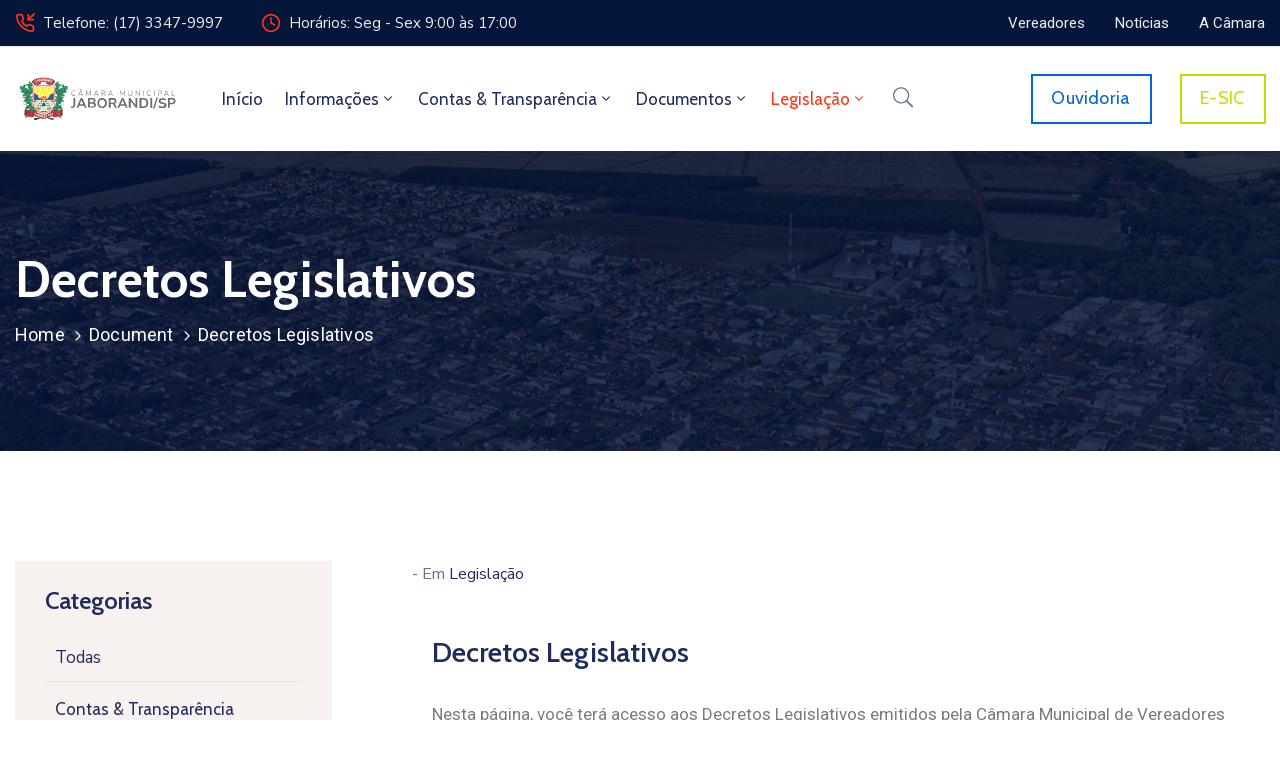

--- FILE ---
content_type: text/html; charset=UTF-8
request_url: https://camarajaborandi.sp.gov.br/ova_doc/decretos-legislativos/
body_size: 27215
content:
<!DOCTYPE html>
<html lang="pt-BR" >

<head>
    <meta http-equiv="Content-Type" content="text/html; charset=UTF-8" />
    <link rel="profile" href="//gmpg.org/xfn/11">
    <link rel="pingback" href="https://camarajaborandi.sp.gov.br/xmlrpc.php">
    <meta http-equiv="X-UA-Compatible" content="IE=edge">
    <meta name="viewport" content="width=device-width, initial-scale=1, shrink-to-fit=no"/>
    <style type="text/css">:root,::before,::after{--mec-color-skin: #06163a;--mec-color-skin-rgba-1: rgba(6,22,58,.25);--mec-color-skin-rgba-2: rgba(6,22,58,.5);--mec-color-skin-rgba-3: rgba(6,22,58,.75);--mec-color-skin-rgba-4: rgba(6,22,58,.11);--mec-container-normal-width: 1196px;--mec-container-large-width: 1690px;--mec-fes-main-color: #40d9f1;--mec-fes-main-color-rgba-1: rgba(64, 217, 241, 0.12);--mec-fes-main-color-rgba-2: rgba(64, 217, 241, 0.23);--mec-fes-main-color-rgba-3: rgba(64, 217, 241, 0.03);--mec-fes-main-color-rgba-4: rgba(64, 217, 241, 0.3);--mec-fes-main-color-rgba-5: rgb(64 217 241 / 7%);--mec-fes-main-color-rgba-6: rgba(64, 217, 241, 0.2);--mec-fluent-main-color: #ade7ff;--mec-fluent-main-color-rgba-1: rgba(173, 231, 255, 0.3);--mec-fluent-main-color-rgba-2: rgba(173, 231, 255, 0.8);--mec-fluent-main-color-rgba-3: rgba(173, 231, 255, 0.1);--mec-fluent-main-color-rgba-4: rgba(173, 231, 255, 0.2);--mec-fluent-main-color-rgba-5: rgba(173, 231, 255, 0.7);--mec-fluent-main-color-rgba-6: rgba(173, 231, 255, 0.7);--mec-fluent-bold-color: #00acf8;--mec-fluent-bg-hover-color: #ebf9ff;--mec-fluent-bg-color: #f5f7f8;--mec-fluent-second-bg-color: #d6eef9;}.mec-wrap, .mec-wrap div:not([class^="elementor-"]), .lity-container, .mec-wrap h1, .mec-wrap h2, .mec-wrap h3, .mec-wrap h4, .mec-wrap h5, .mec-wrap h6, .entry-content .mec-wrap h1, .entry-content .mec-wrap h2, .entry-content .mec-wrap h3, .entry-content .mec-wrap h4, .entry-content .mec-wrap h5, .entry-content .mec-wrap h6, .mec-wrap .mec-totalcal-box input[type="submit"], .mec-wrap .mec-totalcal-box .mec-totalcal-view span, .mec-agenda-event-title a, .lity-content .mec-events-meta-group-booking select, .lity-content .mec-book-ticket-variation h5, .lity-content .mec-events-meta-group-booking input[type="number"], .lity-content .mec-events-meta-group-booking input[type="text"], .lity-content .mec-events-meta-group-booking input[type="email"],.mec-organizer-item a, .mec-single-event .mec-events-meta-group-booking ul.mec-book-tickets-container li.mec-book-ticket-container label{ font-family: "Montserrat", -apple-system, BlinkMacSystemFont, "Segoe UI", Roboto, sans-serif;}.mec-event-content p, .mec-search-bar-result .mec-event-detail{ font-family: Roboto, sans-serif;} .mec-wrap .mec-totalcal-box input, .mec-wrap .mec-totalcal-box select, .mec-checkboxes-search .mec-searchbar-category-wrap, .mec-wrap .mec-totalcal-box .mec-totalcal-view span{ font-family: "Roboto", Helvetica, Arial, sans-serif; }.mec-event-grid-modern .event-grid-modern-head .mec-event-day, .mec-event-list-minimal .mec-time-details, .mec-event-list-minimal .mec-event-detail, .mec-event-list-modern .mec-event-detail, .mec-event-grid-minimal .mec-time-details, .mec-event-grid-minimal .mec-event-detail, .mec-event-grid-simple .mec-event-detail, .mec-event-cover-modern .mec-event-place, .mec-event-cover-clean .mec-event-place, .mec-calendar .mec-event-article .mec-localtime-details div, .mec-calendar .mec-event-article .mec-event-detail, .mec-calendar.mec-calendar-daily .mec-calendar-d-top h2, .mec-calendar.mec-calendar-daily .mec-calendar-d-top h3, .mec-toggle-item-col .mec-event-day, .mec-weather-summary-temp{ font-family: "Roboto", sans-serif; } .mec-fes-form, .mec-fes-list, .mec-fes-form input, .mec-event-date .mec-tooltip .box, .mec-event-status .mec-tooltip .box, .ui-datepicker.ui-widget, .mec-fes-form button[type="submit"].mec-fes-sub-button, .mec-wrap .mec-timeline-events-container p, .mec-wrap .mec-timeline-events-container h4, .mec-wrap .mec-timeline-events-container div, .mec-wrap .mec-timeline-events-container a, .mec-wrap .mec-timeline-events-container span{ font-family: -apple-system, BlinkMacSystemFont, "Segoe UI", Roboto, sans-serif !important; }</style><title>Decretos Legislativos &#8211; Câmara de Jaborandi</title>
<meta name='robots' content='max-image-preview:large' />
<link rel='dns-prefetch' href='//stats.wp.com' />
<link rel='dns-prefetch' href='//fonts.googleapis.com' />
<link rel="alternate" type="application/rss+xml" title="Feed para Câmara de Jaborandi &raquo;" href="https://camarajaborandi.sp.gov.br/feed/" />
<link rel="alternate" type="application/rss+xml" title="Feed de comentários para Câmara de Jaborandi &raquo;" href="https://camarajaborandi.sp.gov.br/comments/feed/" />
<link rel="alternate" type="application/rss+xml" title="Feed de comentários para Câmara de Jaborandi &raquo; Decretos Legislativos" href="https://camarajaborandi.sp.gov.br/ova_doc/decretos-legislativos/feed/" />
<link rel="alternate" title="oEmbed (JSON)" type="application/json+oembed" href="https://camarajaborandi.sp.gov.br/wp-json/oembed/1.0/embed?url=https%3A%2F%2Fcamarajaborandi.sp.gov.br%2Fova_doc%2Fdecretos-legislativos%2F" />
<link rel="alternate" title="oEmbed (XML)" type="text/xml+oembed" href="https://camarajaborandi.sp.gov.br/wp-json/oembed/1.0/embed?url=https%3A%2F%2Fcamarajaborandi.sp.gov.br%2Fova_doc%2Fdecretos-legislativos%2F&#038;format=xml" />
<style id='wp-img-auto-sizes-contain-inline-css' type='text/css'>
img:is([sizes=auto i],[sizes^="auto," i]){contain-intrinsic-size:3000px 1500px}
/*# sourceURL=wp-img-auto-sizes-contain-inline-css */
</style>
<link rel='stylesheet' id='mec-select2-style-css' href='https://camarajaborandi.sp.gov.br/wp-content/plugins/modern-events-calendar/assets/packages/select2/select2.min.css?ver=6.8.25' type='text/css' media='all' />
<link rel='stylesheet' id='mec-font-icons-css' href='https://camarajaborandi.sp.gov.br/wp-content/plugins/modern-events-calendar/assets/css/iconfonts.css?ver=6.9' type='text/css' media='all' />
<link rel='stylesheet' id='mec-frontend-style-css' href='https://camarajaborandi.sp.gov.br/wp-content/plugins/modern-events-calendar/assets/css/frontend.min.css?ver=6.8.25' type='text/css' media='all' />
<link rel='stylesheet' id='mec-tooltip-style-css' href='https://camarajaborandi.sp.gov.br/wp-content/plugins/modern-events-calendar/assets/packages/tooltip/tooltip.css?ver=6.9' type='text/css' media='all' />
<link rel='stylesheet' id='mec-tooltip-shadow-style-css' href='https://camarajaborandi.sp.gov.br/wp-content/plugins/modern-events-calendar/assets/packages/tooltip/tooltipster-sideTip-shadow.min.css?ver=6.9' type='text/css' media='all' />
<link rel='stylesheet' id='featherlight-css' href='https://camarajaborandi.sp.gov.br/wp-content/plugins/modern-events-calendar/assets/packages/featherlight/featherlight.css?ver=6.9' type='text/css' media='all' />
<link rel='stylesheet' id='mec-google-fonts-css' href='//fonts.googleapis.com/css?family=Montserrat%3A400%2C700%7CRoboto%3A100%2C300%2C400%2C700&#038;ver=6.9' type='text/css' media='all' />
<link rel='stylesheet' id='mec-lity-style-css' href='https://camarajaborandi.sp.gov.br/wp-content/plugins/modern-events-calendar/assets/packages/lity/lity.min.css?ver=6.9' type='text/css' media='all' />
<link rel='stylesheet' id='mec-general-calendar-style-css' href='https://camarajaborandi.sp.gov.br/wp-content/plugins/modern-events-calendar/assets/css/mec-general-calendar.css?ver=6.9' type='text/css' media='all' />
<style id='wp-emoji-styles-inline-css' type='text/css'>

	img.wp-smiley, img.emoji {
		display: inline !important;
		border: none !important;
		box-shadow: none !important;
		height: 1em !important;
		width: 1em !important;
		margin: 0 0.07em !important;
		vertical-align: -0.1em !important;
		background: none !important;
		padding: 0 !important;
	}
/*# sourceURL=wp-emoji-styles-inline-css */
</style>
<style id='classic-theme-styles-inline-css' type='text/css'>
/*! This file is auto-generated */
.wp-block-button__link{color:#fff;background-color:#32373c;border-radius:9999px;box-shadow:none;text-decoration:none;padding:calc(.667em + 2px) calc(1.333em + 2px);font-size:1.125em}.wp-block-file__button{background:#32373c;color:#fff;text-decoration:none}
/*# sourceURL=/wp-includes/css/classic-themes.min.css */
</style>
<link rel='stylesheet' id='contact-form-7-css' href='https://camarajaborandi.sp.gov.br/wp-content/plugins/contact-form-7/includes/css/styles.css?ver=5.7.6' type='text/css' media='all' />
<link rel='stylesheet' id='daftplug-instantify-public-css' href='https://camarajaborandi.sp.gov.br/wp-content/plugins/daftplug-instantify/public/assets/css/style-public.min.css?ver=7.4' type='text/css' media='all' />
<link rel='stylesheet' id='ovadep_style-css' href='https://camarajaborandi.sp.gov.br/wp-content/plugins/ova-dep/assets/css/frontend/ovadep-style.css?ver=6.9' type='text/css' media='all' />
<link rel='stylesheet' id='ovadoc_style-css' href='https://camarajaborandi.sp.gov.br/wp-content/plugins/ova-doc/assets/css/frontend/ovadoc-style.css?ver=6.9' type='text/css' media='all' />
<link rel='stylesheet' id='ovapor_style-css' href='https://camarajaborandi.sp.gov.br/wp-content/plugins/ova-portfolio/assets/css/frontend/ovapor-style.css?ver=6.9' type='text/css' media='all' />
<link rel='stylesheet' id='ovasev_style-css' href='https://camarajaborandi.sp.gov.br/wp-content/plugins/ova-sev/assets/css/frontend/ovasev-style.css?ver=6.9' type='text/css' media='all' />
<link rel='stylesheet' id='ovateam_style-css' href='https://camarajaborandi.sp.gov.br/wp-content/plugins/ova-team/assets/css/frontend/ovateam-style.css?ver=6.9' type='text/css' media='all' />
<link rel='stylesheet' id='fancybox-css' href='https://camarajaborandi.sp.gov.br/wp-content/themes/egovt/assets/libs/fancybox-master/dist/jquery.fancybox.min.css' type='text/css' media='all' />
<link rel='stylesheet' id='bootstrap-css' href='https://camarajaborandi.sp.gov.br/wp-content/themes/egovt/assets/libs/bootstrap/css/bootstrap.min.css' type='text/css' media='all' />
<link rel='stylesheet' id='linearicons-css' href='https://camarajaborandi.sp.gov.br/wp-content/themes/egovt/assets/libs/linearicons/style.css' type='text/css' media='all' />
<link rel='stylesheet' id='select2-css' href='https://camarajaborandi.sp.gov.br/wp-content/themes/egovt/assets/libs/select2/select2.min.css' type='text/css' media='all' />
<link rel='stylesheet' id='v4-shims-css' href='https://camarajaborandi.sp.gov.br/wp-content/themes/egovt/assets/libs/fontawesome/css/v4-shims.min.css' type='text/css' media='all' />
<link rel='stylesheet' id='fontawesome-css' href='https://camarajaborandi.sp.gov.br/wp-content/themes/egovt/assets/libs/fontawesome/css/all.min.css' type='text/css' media='all' />
<link rel='stylesheet' id='elegant-font-css' href='https://camarajaborandi.sp.gov.br/wp-content/themes/egovt/assets/libs/elegant_font/ele_style.css' type='text/css' media='all' />
<link rel='stylesheet' id='jquery-ui-css' href='https://camarajaborandi.sp.gov.br/wp-content/themes/egovt/assets/libs/jquery-ui/jquery-ui.min.css' type='text/css' media='all' />
<link rel='stylesheet' id='egovt-theme-css' href='https://camarajaborandi.sp.gov.br/wp-content/themes/egovt/assets/css/theme.css' type='text/css' media='all' />
<link rel='stylesheet' id='egovt-style-css' href='https://camarajaborandi.sp.gov.br/wp-content/themes/egovt/style.css' type='text/css' media='all' />
<style id='egovt-style-inline-css' type='text/css'>
   
@media (min-width: 769px){
    #sidebar-woo{
        flex: 0 0 405px;
        max-width: 405px;
        padding: 0;
    }
    
    #main-content-woo{
        flex: 0 0 calc(100% - 405px);
        max-width: calc(100% - 405px);
        padding-right: 60px;
        padding-left: 0;
    }
}

@media(max-width: 768px){
    #sidebar-woo, #main-content-woo{
        flex: 0 0 100%;
        max-width: 100%;
    }
    
}
@media (min-width: 992px){
    #sidebar{
        flex: 0 0 405px;
        max-width: 405px;
        padding-left: 40px;
        padding-right: 0;
    }
    
    #main-content{
        flex: 0 0 calc(100% - 405px);
        max-width: calc(100% - 405px);
    }
}

@media(max-width: 991px){
    #sidebar, #main-content{
        flex: 0 0 100%;
        max-width: 100%;
    }
    
}

body{
	font-family: Nunito Sans;
	font-weight: 400;
	font-size: 17px;
	line-height: 26px;
	letter-spacing: 0px;
	color: #62718d;
}


h1,h2,h3,h4,h5,h6, .nav_comment_text
{
	font-family: Cabin;
	color: #202b5d;
}
.cal1,.second_font{
	font-family: Cabin !important;
}
.according-egov .elementor-accordion .elementor-accordion-item .elementor-tab-content,
.egovt-tab .elementor-widget-tabs .elementor-tab-content
{
	font-family: Nunito Sans;
}

.sidebar .widget.recent-posts-widget-with-thumbnails ul li a .rpwwt-post-title,
.sidebar .widget.recent-posts-widget-with-thumbnails ul li .rpwwt-post-date,
.sidebar .widget.widget_tag_cloud .tagcloud a,
.blog_pagination .pagination li.page-numbers a,
.single-post-egovt article.post-wrap .post-tag .post-tags a,
.content_comments .comments ul.commentlists li.comment .comment-details .author-name .name,
.content_comments .comments ul.commentlists li.comment .comment-details .author-name .date,
.content_comments .comments ul.commentlists li.comment .comment-body .ova_reply .comment-reply-link,
.content_comments .comments ul.commentlists li.comment .comment-body .ova_reply .comment-edit-link,
.content_comments .comments .comment-respond .comment-form textarea,
.content_comments .comments .comment-respond .comment-form input[type="text"],
.content_comments .comments .comment-respond .comment-form p.form-submit #submit,
.ova-single-text,
.egovt_counter_team .elementor-counter .elementor-counter-number-wrapper .elementor-counter-number,
.egovt_button .elementor-button-wrapper .elementor-button,
.according-egov .elementor-accordion .elementor-accordion-item .elementor-tab-title a,
.egovt-tab.elementor-widget-tabs .elementor-tabs .elementor-tabs-wrapper .elementor-tab-title a,
.egovt-tab.elementor-widget-tabs .elementor-tabs .elementor-tabs-wrapper .elementor-tab-title,
.egovt-tab.elementor-widget-tabs .elementor-tabs .elementor-tabs-content-wrapper .elementor-tab-title,
.search_archive_event form .select2-selection.select2-selection--single .select2-selection__rendered,
.search_archive_event form .start_date input::placeholder, 
.search_archive_event form .end_date input::placeholder,
.ova_time_countdown .due_date .countdown-section .countdown-amount,
.ova_time_countdown .due_date .countdown-section .countdown-period,
.woocommerce .ova-shop-wrap .content-area ul.products li.product .price,
.woocommerce .ova-shop-wrap .content-area .woocommerce-pagination ul.page-numbers li .page-numbers,
.woocommerce .ova-shop-wrap .content-area .onsale,
.woocommerce .ova-shop-wrap .content-area .woocommerce-result-count,
.woocommerce .ova-shop-wrap .content-area .woocommerce-ordering .select2-container--default .select2-selection--single .select2-selection__rendered,
.woocommerce .ova-shop-wrap .woo-sidebar .widget_products ul.product_list_widget li a .product-title,
.woocommerce .ova-shop-wrap .woo-sidebar .widget_products ul.product_list_widget li .woocommerce-Price-amount,
.woocommerce .ova-shop-wrap .content-area .product .summary .price,
.woocommerce .ova-shop-wrap .content-area .product .summary .stock,
.woocommerce .ova-shop-wrap .content-area .product .summary .cart .quantity input,
.woocommerce .ova-shop-wrap .content-area .product .summary .cart .single_add_to_cart_button,
.woocommerce .ova-shop-wrap .content-area .product .summary .product_meta .posted_in,
.woocommerce .ova-shop-wrap .content-area .product .summary .product_meta .tagged_as,
.woocommerce .ova-shop-wrap .content-area .product .woocommerce-tabs ul.tabs li a,
.woocommerce .ova-shop-wrap .content-area .product .woocommerce-tabs .woocommerce-Tabs-panel #reviews #comments ol.commentlist li .comment_container .comment-text .meta,
.woocommerce .ova-shop-wrap .content-area .product .woocommerce-tabs .woocommerce-Tabs-panel #reviews #review_form_wrapper #review_form #respond .comment-reply-title,
.woocommerce .ova-shop-wrap .content-area .product .woocommerce-tabs .woocommerce-Tabs-panel #reviews #review_form_wrapper #review_form #respond .comment-form label,
.woocommerce .ova-shop-wrap .woo-sidebar .widget_price_filter .price_slider_wrapper .price_slider_amount .button,
.woocommerce .woocommerce-cart-form table.shop_table thead tr th,
.woocommerce .woocommerce-cart-form table.shop_table tbody tr td,
.woocommerce .woocommerce-cart-form table.shop_table tbody tr td.product-quantity input,
.woocommerce .woocommerce-cart-form table.shop_table tbody tr td.actions .coupon .button,
.woocommerce .woocommerce-cart-form table.shop_table tbody tr td.actions .button,
.woocommerce .cart-collaterals .cart_totals .shop_table th,
.woocommerce .cart-collaterals .cart_totals .shop_table td,
.woocommerce .cart-collaterals .cart_totals .shop_table tr.woocommerce-shipping-totals ul#shipping_method li label,
.woocommerce .cart-collaterals .cart_totals .shop_table tr.woocommerce-shipping-totals .woocommerce-shipping-destination,
.woocommerce .cart-collaterals .cart_totals .shop_table tr.woocommerce-shipping-totals .woocommerce-shipping-calculator .shipping-calculator-button,
.woocommerce .cart-collaterals .cart_totals .shop_table tr.woocommerce-shipping-totals .woocommerce-shipping-calculator .button,
.woocommerce .cart-collaterals .cart_totals .checkout-button,
.woocommerce-checkout .woocommerce-billing-fields .form-row label,
.woocommerce-checkout table.shop_table td,
.woocommerce-checkout table.shop_table th,
.woocommerce-checkout .woocommerce-checkout-payment ul.wc_payment_methods li label,
.woocommerce-checkout #payment .place-order #place_order,
.woocommerce-checkout .woocommerce-additional-fields .form-row label,
.woocommerce-checkout .woocommerce-form-coupon-toggle .woocommerce-info,
.woocommerce .ova-shop-wrap .content-area .product .summary form.cart table.variations tr td,
.woocommerce-checkout form.checkout_coupon .button,
.ova_toggle_custom_egovt .elementor-toggle-item .elementor-tab-title a,
.egovt_404_page .search-form input[type="submit"],
.ova_egovt_counter.elementor-widget-counter .elementor-counter-number-wrapper,
.ova_egovt_counter.elementor-widget-counter .elementor-counter-title,
.egovt_form_mail_comming_soon .mailchimp_custom .ova_mcwp_mail input[type="email"],
.woocommerce #customer_login .woocommerce-form .form-row label,
.woocommerce .ova-shop-wrap .woo-sidebar .widget_product_tag_cloud .tagcloud a,
.single_event .event_content .tab-Location .tab-content .contact .info-contact li span:nth-child(1),
.ova_menu_page a,
.ovatheme_header_default nav.navbar li a,
.ovatheme_header_default nav.navbar li a,
.ova_shortcode_donation.type2 .give-form-wrap .give-form #give-donation-level-button-wrap .give-donation-level-btn,
.ova_shortcode_donation .give-form-wrap .give-form .give-btn,
form[id*=give-form] #give-final-total-wrap .give-donation-total-label,
form[id*=give-form] #give-final-total-wrap .give-final-total-amount,
#give-recurring-form .form-row label, form.give-form .form-row label, form[id*=give-form] .form-row label,
#give-recurring-form h3.give-section-break, #give-recurring-form h4.give-section-break, #give-recurring-form legend, form.give-form h3.give-section-break, form.give-form h4.give-section-break, form.give-form legend, form[id*=give-form] h3.give-section-break, form[id*=give-form] h4.give-section-break, form[id*=give-form] legend,
form[id*=give-form] #give-gateway-radio-list>li label.give-gateway-option,
.ova_single_give_form .give_forms .summary .donation .give-form-wrap .give-donation-levels-wrap button,
form[id*=give-form] .give-donation-amount #give-amount, form[id*=give-form] .give-donation-amount #give-amount-text,
.ova_single_give_form .give_forms .summary .donation .give-form-wrap .give-currency-symbol,
.give-donor__image,
.ova_single_give_form .give_forms .summary .give_form_info #donor .give-grid .give-donor__total

{
	font-family: Cabin;
}

article.post-wrap .post-meta .post-meta-content .post-date .left i,
article.post-wrap .post-meta .post-meta-content .wp-categories a:hover,
article.post-wrap .post-meta .post-meta-content .wp-author a:hover,
.sidebar .widget.recent-posts-widget-with-thumbnails ul li a .rpwwt-post-title:hover,
article.post-wrap .carousel .carousel-control-prev:hover i, 
article.post-wrap .carousel .carousel-control-next:hover i,
article.post-wrap .post-title a:hover h2,
.blog-grid article.post-wrap .post-meta-grid .post-meta-content-grid .categories a:hover,
.blog-grid article.post-wrap .post-footer .egovt-post-readmore a:hover,
.default article.post-wrap .post-footer .socials-inner .share-social .share-social-icons li a:hover,
.single-post-egovt article.post-wrap .post-tag .post-tags a:hover,
.content_comments .comments .comment-respond small a,
.ova-search-page .page-title span,
.switch-lang .current-lang .lang-text:hover,
.switch-lang .current-lang .lang-text:hover:after,
.switch-lang .lang-dropdown .selecting-lang .lang-text:hover,
.elementor-widget-ova_header .wrap_ova_header .ova_header_el .ovatheme_breadcrumbs .breadcrumb a:hover,
.ova-contact-info.type2 .address .text_link a:hover,
.ova-contact-info.type2 .icon svg,
.ova-contact-info.type2 .icon i,
.sidebar .widget.recent-posts-widget-with-thumbnails ul li .rpwwt-post-date::before,
.content_comments .comments ul.commentlists li.comment .comment-body .ova_reply .comment-reply-link:hover,
.content_comments .comments ul.commentlists li.comment .comment-body .ova_reply .comment-edit-link:hover,
.ovatheme_header_default nav.navbar li a:hover,
.ova_wrap_search_popup i:hover,
.elementor-widget-ova_menu .ova_nav ul.menu > li > a:hover,
.elementor-widget-ova_menu .ova_nav ul.menu .dropdown-menu li a:hover,
.elementor-widget-ova_menu .ova_nav ul.menu > li.active > a,
.elementor-widget-ova_menu .ova_nav ul.menu > li.current-menu-parent > a,


.ova-contact-info .address a:hover,
.ova_menu_page .menu li a:hover,
.ova_menu_page .menu li.active a,
.ova-info-content .ova-email a:hover,
.ova-info-content .ova-phone a:hover,
.archive_team .content .items .content_info .ova-info-content .ova-social ul li a:hover i,
.archive_team .ova-info-content .name:hover,
.egovt_list_single_team .elementor-icon-list-items .elementor-icon-list-item .elementor-icon-list-icon i,
.ova_team_single .ova_info .ova-info-content .ova-email a:hover,
.ova_team_single .ova_info .ova-info-content .ova-phone a:hover,
.egovt_counter_team .elementor-counter .elementor-counter-number-wrapper .elementor-counter-number,
.ova-testimonial .slide-testimonials .client_info .icon-quote span::before,
.ova_doc_wrap .ova-doc-sidebar .ova_info .ova-list-cat ul li a:hover,
.ova_doc_wrap .ova_doc_content .doc-meta .doc-categories .cat-doc a:hover,
.ova_doc_wrap .ova_doc_content .ova-list-attachment li .ova-download a,
.ova_doc_wrap.archive-doc .ova_doc_content .items-doc .doc-icon-title .doc-title-item .doc-title a:hover,
.egov_editor_check svg,
.ova_dep_wrap .ova-dep-sidebar .ova_info .ova-list-dep ul li a:hover,
.ova_dep_wrap .ova-dep-sidebar .ova_info .dep-file-sidebar .ova-file-name-size .ova-file-name a:hover,
.ova_list_dep .content .icon-dep span::before,
.ova_list_dep .content .title-dep a:hover,
.ova_list_dep .content .dep-content-sub .dep-readmore:hover,
.ova_dep_wrap .ova_dep_content .ova-list-attachment li .ova-download a,
.archive_dep .content .ova-content .title a:hover,
.archive_dep .content .items:hover .ova-content .icon span i::before,
.ova_list_checked ul li svg,
.ova_feature .title a:hover,
.ova_feature .content-sub .readmore:hover,
.ova_feature .icon span::before,
.ova_sev_wrap .ova-sev-sidebar .ova_info .sev-file-sidebar .ova-file-name-size .ova-file-name a:hover,
.ova_sev_list_file .ova-list-attachment li .ova-download a:hover,
.ova_sev_wrap .ova-sev-sidebar .ova_info .ova-list-sev ul li a:hover,
.egovt-tab.elementor-widget-tabs .elementor-tabs .elementor-tabs-content-wrapper .elementor-tab-title.elementor-active,
.ova_feature.version_2 .items .title a:hover,
.ova_sev_list_file .ova-list-attachment li .ova-file-name-size .ova-file-name a:hover,
.archive_sev .items .icon span::before,
.archive_sev .items .title a:hover,
.archive_sev .items .content-sub .readmore:hover,
.ovaev-content.content-grid .desc .event_post .post_cat a.event_type:hover,
.ovaev-content.content-grid .desc .event_post .event_title a:hover,
.ovaev-content.content-grid .desc .event_post .post_cat a.event_type:hover,
.ovaev-content.content-list .desc .event_post .event_title a:hover,
.ovaev-content.content-list .date-event .date-month,
.ovaev-content.content-list .desc .event_post .post_cat a.event_type:hover,
.ovaev-content.content-list .content .desc .event_post .event_title a:hover,
.sidebar-event .widget_list_event .list-event .item-event .ova-content .title a:hover,
.sidebar-event .widget_feature_event .event-feature .item-event .desc .event_post .event_title a:hover,
.sidebar-event .widget_feature_event .event-feature .item-event .desc .event_post .post_cat .event_type:hover,
.sidebar-event .widget_list_event .button-all-event a:hover,
.single_event .event_content .event-tags a:hover,
.single_event .event_content .event-related .item-event .desc .event_post .post_cat .event_type:hover,
.single_event .event_content .event-related .item-event .desc .event_post .event_title a:hover,
.ova-team-slider .content .items .ova-info a.name:hover,
.single_event .event_content .tab-Location .tab-content .contact .info-contact li a.info:hover,
.ovaev-event-element .title-event,
.ovaev-event-element .item .title a:hover,
.wrap-portfolio .archive-por .content-por .ovapor-item .content-item .category a:hover,
.wrap-portfolio .archive-por .content-por .ovapor-item .content-item .title a:hover,
.wrap-portfolio .single-por .wrap-content-por .info-por a:hover,
.wrap-portfolio .single-por .single-foot-por .ova-next-pre-post .pre .num-2 span,
.wrap-portfolio .single-por .single-foot-por .ova-next-pre-post .next .num-2 span,
.wrap-portfolio .single-por .single-foot-por .ova-next-pre-post .pre .num-1 a:hover i,
.wrap-portfolio .single-por .single-foot-por .ova-next-pre-post .next .num-1 a:hover i,
.wrap-portfolio .single-por .single-foot-por .ova-next-pre-post .pre .num-2 a:hover,
.wrap-portfolio .single-por .single-foot-por .ova-next-pre-post .next .num-2 a:hover,
.wrap-related-por .related-por .ovapor-item .content-item .category a:hover,
.wrap-related-por .related-por .ovapor-item .content-item .title a:hover,
.wrap-portfolio .single-por .info-por a:hover,
.woocommerce .ova-shop-wrap .content-area ul.products li.product .woocommerce-loop-product__title a:hover,
.woocommerce .ova-shop-wrap .woo-sidebar .widget_products ul.product_list_widget li a .product-title:hover,
.woocommerce .ova-shop-wrap .woo-sidebar .widget_product_tag_cloud .tagcloud a:hover,
.woocommerce .ova-shop-wrap .content-area .product .summary .product_meta .posted_in a:hover,
.woocommerce .ova-shop-wrap .content-area .product .summary .product_meta .tagged_as a:hover,
.woocommerce .ova-shop-wrap .content-area .product .summary .woocommerce-product-rating .star-rating span,
.woocommerce .ova-shop-wrap .content-area .product .woocommerce-tabs .woocommerce-Tabs-panel #reviews #comments ol.commentlist li .comment_container .comment-text .star-rating,
.woocommerce .ova-shop-wrap .content-area .product .woocommerce-tabs .woocommerce-Tabs-panel #reviews #review_form_wrapper #review_form #respond .comment-form .comment-form-rating .stars:hover a,
.woocommerce ul.products li.product .star-rating,
.woocommerce .ova-shop-wrap .woo-sidebar .widget_products ul.product_list_widget li .star-rating,
.woocommerce .woocommerce-cart-form table.shop_table tbody tr td.product-name a:hover,
.woocommerce .ova-shop-wrap .content-area .product .summary form.cart table.variations tr td .reset_variations:hover,
.woocommerce .ova-shop-wrap .content-area .product .summary form.cart table.group_table td a:hover,
.ova-history .wp-item .wp-year .year,
.egovt_icon_couter.elementor-widget-html .elementor-widget-container i::before,
.ova-document-list .list-doc .item h3.title a:hover,
.ova-document-list .readmore a:hover,
.ovaev-event-element .desc .event_post .post_cat .event_type:hover,
.ovaev-event-element .desc .event_post .event_title a:hover,
.ovaev-event-element.version_2 .title-readmore .read-more:hover,
.ova_feature_box.version_1 .ova-content .title a:hover,
.ova_feature_box.version_1 .ova-content .readmore a:hover,
.ova_feature_box.version_2 .ova-content .title a:hover,
.ova_feature_box.version_3 .ova-content .readmore a:hover,
.ova_por_slide.por_element .ovapor-item .content-item .category a:hover,
.ova_por_slide.por_element .ovapor-item .content-item .title a:hover,
.ova_box_resource .title a,
.ova_box_contact .phone a,
.ova_contact_slide .owl-carousel .owl-nav > button:hover i,
.ova_contact_slide .slide-contact .item .mail a:hover,
.ova_contact_slide .slide-contact .item .phone a:hover,
.woocommerce #customer_login .woocommerce-form.woocommerce-form-login .form-row.woocommerce-form-row.rememberme_lost_password a:hover,
.woocommerce ul.egovt-login-register-woo li.active a,
.woocommerce form.woocommerce-form-login.login .form-row.woocommerce-form-row.rememberme_lost_password a:hover,
.ova_dep_wrap .ova-dep-sidebar .ova_info .ova-list-dep ul li.active a,
.ova_sev_wrap .ova-sev-sidebar .ova_info .ova-list-sev .title-list-sev a:hover,
.ova_doc_wrap .ova-doc-sidebar .ova_info .ova-list-cat ul li.active a,
.ova_dep_wrap .ova-dep-sidebar .ova_info .ova-list-dep .title-list-dep:hover,
.ova_sev_wrap .ova-sev-sidebar .ova_info .ova-list-sev ul li.active a,
.ova_menu_page.type1.show-arrow a:hover:before,
.single-post-egovt article.post-wrap .ova-next-pre-post .pre:hover .num-2 .title, 
.single-post-egovt article.post-wrap .ova-next-pre-post .next:hover .num-2 .title,
.single-post-egovt article.post-wrap .ova-next-pre-post .pre .num-2 span.text-label,
.single-post-egovt article.post-wrap .ova-next-pre-post .next .num-2 span.text-label,
.single_event .event_content .ova-next-pre-post .pre:hover .num-2 .title,
.single_event .event_content .ova-next-pre-post .next:hover .num-2 .title,
.single_event .event_content .ova-next-pre-post .pre .num-2 span.text-label,
.single_event .event_content .ova-next-pre-post .next .num-2 span.text-label,
.wrap-portfolio .single-por .single-foot-por .ova-next-pre-post .pre:hover .num-2 .title,
.wrap-portfolio .single-por .single-foot-por .ova-next-pre-post .next:hover .num-2 .title,
.wrap-portfolio .single-por .single-foot-por .ova-next-pre-post .pre span.text-label,
.wrap-portfolio .single-por .single-foot-por .ova-next-pre-post .next span.text-label,
.ova-contact-info.type3 .address a:hover,
.ova-contact-info.type1 .icon svg,
.ova-contact-info.type1 .address a:hover,
.blogname,
.ovatheme_header_default nav.navbar li.active a,
article.post-wrap.sticky .post-meta-content .post-date .ova-meta-general,
article.post-wrap.sticky .post-meta-content .wp-categories .categories a,
article.post-wrap.sticky .post-meta-content .wp-author .post-author a,
article.post-wrap.sticky .post-meta-content .comment .right span,
.ova_box_signature .name-job .name,
.ova_box_feature_2 .icon i:before,
.ova_archive_dep_slide .ova_dep_slide.content .owl-item .items:hover .ova-content .title a:hover,
.ova_box_resource_2 .list-link li a:hover,
.ova_box_resource_2 .title,
.ova_feature_box_2 .ova-content .number,
.ova_box_feature_2:hover .readmore a:hover,
article.post-wrap .post-title h2.post-title a:hover,

.sidebar .widget ul li a:hover

{
	color: #ff3514;
}

.single-post-egovt article.post-wrap .ova-next-pre-post .pre:hover .num-1 .icon , 
.single-post-egovt article.post-wrap .ova-next-pre-post .next:hover .num-1 .icon,
.single_event .event_content .ova-next-pre-post .pre:hover .num-1 .icon,
.single_event .event_content .ova-next-pre-post .next:hover .num-1 .icon,
.wrap-portfolio .single-por .single-foot-por .ova-next-pre-post .pre:hover .num-1 .icon,
.wrap-portfolio .single-por .single-foot-por .ova-next-pre-post .next:hover .num-1 .icon,
.ovatheme_header_default nav.navbar ul.dropdown-menu li.active > a,
.ovatheme_header_default nav.navbar ul.dropdown-menu li > a:hover,
.ova_box_feature_2 .readmore a:hover,
.sidebar .widget.widget_tag_cloud .tagcloud a:hover
{
	border-color: #ff3514;
	background-color: #ff3514;
}

.egov-link-color a:hover,
.egov-link-color a:hover span
{
	color: #ff3514 !important;
}

.default article.post-wrap .post-footer .egovt-post-readmore .btn-readmore,
.blog-grid article.post-wrap .post-meta-date .post-meta-content-date,
.content_comments .comments .comment-respond .comment-form p.form-submit #submit,
.ova-single-text,
.ova_wrap_search_popup .ova_search_popup .search-form .search-submit,
.ova-skill-bar .cove-killbar .skillbar-bar,
.ova_social .content a:hover,
.egovt_button .elementor-button-wrapper .elementor-button,
.ova-testimonial .slide-testimonials .owl-dots .owl-dot.active span,
.archive_dep .content .ova-content .icon span,
.ova_box_learnmore .content,
.ovaev-content.content-grid .date-event .date,
.sidebar-event .widget_feature_event .event-feature .item-event .date-event .date,
.single_event .event_content .event_intro .wrap-date-time-loc .wrap-date,
.single_event .event_content .event_intro .wrap-date-time-loc .wrap-time,
.single_event .event_content .event_intro .wrap-date-time-loc .wrap-loc,
.single_event .event_content .tab-Location ul.nav li.nav-item a.active::after,
.single_event .event_content .tab-Location ul.nav li.nav-item a:hover::after,
.single_event .event_content .event-related .item-event .date-event .date,
.ova_time_countdown .ova-button a:hover,
.ova-team-slider .owl-dots .owl-dot.active span,
.archive_event_type3 .filter-cat-event ul li.active a,
.archive_event_type3 .filter-cat-event ul li a:hover,
.wrap-portfolio .archive-por .content-por .ovapor-item .content-item .readmore a,
.wrap-portfolio .archive-por ul.list-cat-por li:hover a,
.wrap-portfolio .archive-por ul.list-cat-por li.active a,
.wrap-portfolio .archive-por .ova_more_por .ova-load-more-por,
.wrap-portfolio .archive-por .ova-nodata span,
.woocommerce .ova-shop-wrap .content-area ul.products li.product .button,
.woocommerce .ova-shop-wrap .content-area ul.products li.product a.added_to_cart,
.woocommerce .ova-shop-wrap .content-area .product .summary .cart .single_add_to_cart_button,
.woocommerce .ova-shop-wrap .content-area .product .woocommerce-tabs .woocommerce-Tabs-panel #reviews #review_form_wrapper #review_form #respond .comment-form .form-submit input,
.woocommerce .ova-shop-wrap .woo-sidebar .widget_price_filter .price_slider_wrapper .price_slider .ui-slider-range,.woocommerce .ova-shop-wrap .woo-sidebar .widget_price_filter .price_slider_wrapper .price_slider_amount .button:hover,
.woocommerce .woocommerce-cart-form table.shop_table tbody tr td.actions .button,
.woocommerce .cart-collaterals .cart_totals .shop_table tr.woocommerce-shipping-totals .woocommerce-shipping-calculator .button:hover,
.woocommerce .cart-collaterals .cart_totals .checkout-button,
.woocommerce-checkout #payment .place-order #place_order,
.woocommerce-checkout form.checkout_coupon .button,
.egovt_404_page .egovt-go-home a:hover,
.ova-history .wp-item .wp-year .dot .dot2,
.ova_feature.version_3 .items:hover,
.ova-document-list .icon-doc,
.ovaev-event-element .date-event .date,
.ova_feature.version_2 .items:hover .icon,
.egovt_heading_border_left:after,
.ova_list_link,
.ova_por_slide.por_element .ovapor-item .content-item .readmore a:hover,
.ova_por_slide.por_element .owl-dots .owl-dot.active span,
.ova_contact_slide .slide-contact .item h3,
.ova_contact_slide .owl-dots .owl-dot.active span,
.woocommerce #customer_login .woocommerce-form.woocommerce-form-login .woocommerce-form-login__submit,
.woocommerce #customer_login .woocommerce-form.woocommerce-form-register .woocommerce-form-register__submit,
.woocommerce ul.egovt-login-register-woo li.active a::after,
.woocommerce .woocommerce-message a.button,
.woocommerce form.woocommerce-form-login.login .woocommerce-form-login__submit,
#scrollUp,
.ova_feature_box.version_2:hover,
.ova_feature_box.version_2:hover .ova-image a:after,
.single-post-egovt article.post-wrap .ova-next-pre-post .ova-slash:hover span,
.single_event .event_content .ova-next-pre-post .ova-slash:hover span,
.wrap-portfolio .single-por .single-foot-por .ova-next-pre-post .ova-slash:hover span,
.wrap-portfolio .archive-por .content-por.grid-portfolio .ovapor-item .content-item .readmore a:hover,
.wrap-related-por .related-por .ovapor-item .content-item .readmore a:hover,
.elementor-widget-ova_menu .ova_nav ul.menu .dropdown-menu li.active > a,
.elementor-widget-ova_menu .ova_nav ul.menu .dropdown-menu li > a:hover,
.elementor-widget-ova_menu .ova_nav ul.menu .dropdown-menu li a:after,
.ovatheme_header_default nav.navbar ul.dropdown-menu li a:before,
.sidebar .widget.widget_categories li > a:before, 
.sidebar .widget.widget_archive li > a:before,
.sidebar .widget.widget_links li > a:before,
.sidebar .widget.widget_meta li > a:before,
.sidebar .widget.widget_nav_menu li > a:before,
.sidebar .widget.widget_pages li > a:before,
.sidebar .widget.widget_recent_entries li > a:before,
.sidebar .widget.widget_product_categories li > a:before,
.ova_archive_dep_slide .ova_dep_slide .owl-dots .owl-dot.active span,
.ova-team-slider-2 .owl-dots .owl-dot.active span,
.ovaev-event-element.ovaev-event-slide .owl-nav button.owl-prev:hover,
.ovaev-event-element.ovaev-event-slide .owl-nav button.owl-next:hover,
.ova-blog-slide.blog-grid .owl-nav button:hover,
.ovaev-event-element.ovaev-event-slide .owl-dots .owl-dot.active span,
.ova-blog-slide.blog-grid .owl-dots .owl-dot.active span,
.ova_feature_box_2 .ova-content:hover .icon,
.ova_feature_box_3 .readmore a,
.ova_box_feature_2:hover,
.ova_box_resource_2 .list-link li a:before,
.pagination-wrapper .blog_pagination .pagination li.active a,
.pagination-wrapper .blog_pagination .pagination li a:hover

{
	background-color: #ff3514;
}

.elementor-widget-ova_menu .ova_nav ul.menu .dropdown-menu li.active
{
	border-bottom-color: #ff3514 !important;
}

.blog_pagination .pagination li.active a,
.blog_pagination .pagination li a:hover,
.blog_pagination .pagination li a:focus,
.sidebar .widget.widget_custom_html .ova_search form .search button,
.mailchimp_custom input[type="submit"],
.contact-form-egovt input[type="submit"],
.ova-form-mail input[type="submit"],
.ova_doc_wrap.archive-doc .ova_doc_content .items-doc .doc-readmore a:hover,
.archive_dep .content .ova-content .readmore:hover,
.search_archive_event form .wrap-ovaev_submit .ovaev_submit,
.ovaev-content.content-list .event-readmore a:hover,
.sidebar-event .widget_feature_event .event-feature .item-event .desc .event_post .button_event .view_detail:hover,
.single_event .event_content .event-related .item-event .desc .event_post .button_event .view_detail:hover,
.woocommerce .ova-shop-wrap .content-area .woocommerce-pagination ul.page-numbers li .page-numbers.current,
.woocommerce .ova-shop-wrap .content-area .woocommerce-pagination ul.page-numbers li .page-numbers:hover,
.woocommerce .ova-shop-wrap .content-area .woocommerce-pagination ul.page-numbers li .page-numbers:focus,
.woocommerce .woocommerce-cart-form table.shop_table tbody tr td.product-remove a:hover,
.woocommerce .woocommerce-cart-form table.shop_table tbody tr td.actions .coupon .button:hover,
.egovt_404_page .search-form input[type="submit"],
.ova-history .wp-item:hover .wp-year .dot span.dot1,
.ovaev-content.content-grid .desc .event_post .button_event .view_detail:hover
{
	background-color: #ff3514;
	border-color: #ff3514;
}

article.post-wrap.sticky,
.egovt-border-color .elementor-element-populated,
.ova_contact_slide .owl-carousel .owl-nav > button:hover,
blockquote,
blockquote.has-text-align-right
{
	border-color: #ff3514;
}
.egovt-button-color-border-general.elementor-widget-button .elementor-button:hover,
.egovt-button-color-border-header.elementor-widget-button .elementor-button:hover,
.ovaev-event-element .desc .event_post .button_event .view_detail:hover
{
	color: #ff3514;
	border-color: #ff3514;
}

.egovt-tab.elementor-widget-tabs .elementor-tabs .elementor-tabs-wrapper .elementor-tab-title.elementor-tab-desktop-title.elementor-active,
.wrap-portfolio .archive-por .ova_more_por .ova-loader,
.woocommerce .ova-shop-wrap .content-area .product .woocommerce-tabs ul.tabs li.active
{
	border-top-color: #ff3514;
}

.wp-block-button.is-style-outline{
	
	
	
		color: #ff3514;
	
}
.wp-block-button a{
	background-color: #ff3514;
}


/*# sourceURL=egovt-style-inline-css */
</style>
<link rel='stylesheet' id='ova-google-fonts-css' href='//fonts.googleapis.com/css?family=Nunito+Sans%3A100%2C200%2C300%2C400%2C500%2C600%2C700%2C800%2C900%7CCabin%3A100%2C200%2C300%2C400%2C500%2C600%2C700%2C800%2C900' type='text/css' media='all' />
<link rel='stylesheet' id='recent-posts-widget-with-thumbnails-public-style-css' href='https://camarajaborandi.sp.gov.br/wp-content/plugins/recent-posts-widget-with-thumbnails/public.css?ver=7.1.1' type='text/css' media='all' />
<link rel='stylesheet' id='elementor-icons-css' href='https://camarajaborandi.sp.gov.br/wp-content/plugins/elementor/assets/lib/eicons/css/elementor-icons.min.css?ver=5.30.0' type='text/css' media='all' />
<link rel='stylesheet' id='elementor-frontend-css' href='https://camarajaborandi.sp.gov.br/wp-content/plugins/elementor/assets/css/frontend-lite.min.css?ver=3.23.3' type='text/css' media='all' />
<link rel='stylesheet' id='swiper-css' href='https://camarajaborandi.sp.gov.br/wp-content/plugins/elementor/assets/lib/swiper/v8/css/swiper.min.css?ver=8.4.5' type='text/css' media='all' />
<link rel='stylesheet' id='elementor-post-7-css' href='https://camarajaborandi.sp.gov.br/wp-content/uploads/elementor/css/post-7.css?ver=1749040179' type='text/css' media='all' />
<link rel='stylesheet' id='elementor-global-css' href='https://camarajaborandi.sp.gov.br/wp-content/uploads/elementor/css/global.css?ver=1749040179' type='text/css' media='all' />
<link rel='stylesheet' id='prettyphoto-css' href='https://camarajaborandi.sp.gov.br/wp-content/plugins/ova-framework/assets/libs/prettyphoto/css/prettyPhoto.css' type='text/css' media='all' />
<link rel='stylesheet' id='owl-carousel-css' href='https://camarajaborandi.sp.gov.br/wp-content/plugins/ova-framework/assets/libs/owl-carousel/assets/owl.carousel.min.css' type='text/css' media='all' />
<link rel='stylesheet' id='flaticon-css' href='https://camarajaborandi.sp.gov.br/wp-content/plugins/ova-framework/assets/libs/flaticon/font/flaticon.css' type='text/css' media='all' />
<link rel='stylesheet' id='style-elementor-css' href='https://camarajaborandi.sp.gov.br/wp-content/plugins/ova-framework/assets/css/style-elementor.css' type='text/css' media='all' />
<link rel='stylesheet' id='google-fonts-1-css' href='https://fonts.googleapis.com/css?family=Roboto%3A100%2C100italic%2C200%2C200italic%2C300%2C300italic%2C400%2C400italic%2C500%2C500italic%2C600%2C600italic%2C700%2C700italic%2C800%2C800italic%2C900%2C900italic%7CRoboto+Slab%3A100%2C100italic%2C200%2C200italic%2C300%2C300italic%2C400%2C400italic%2C500%2C500italic%2C600%2C600italic%2C700%2C700italic%2C800%2C800italic%2C900%2C900italic&#038;display=swap&#038;ver=6.9' type='text/css' media='all' />
<link rel='stylesheet' id='jetpack_css-css' href='https://camarajaborandi.sp.gov.br/wp-content/plugins/jetpack/css/jetpack.css?ver=12.3.1' type='text/css' media='all' />
<link rel="preconnect" href="https://fonts.gstatic.com/" crossorigin><script type="text/javascript" src="https://camarajaborandi.sp.gov.br/wp-includes/js/jquery/jquery.min.js?ver=3.7.1" id="jquery-core-js"></script>
<script type="text/javascript" src="https://camarajaborandi.sp.gov.br/wp-includes/js/jquery/jquery-migrate.min.js?ver=3.4.1" id="jquery-migrate-js"></script>
<script type="text/javascript" src="https://camarajaborandi.sp.gov.br/wp-content/plugins/modern-events-calendar/assets/js/mec-general-calendar.js?ver=6.8.25" id="mec-general-calendar-script-js"></script>
<script type="text/javascript" src="https://camarajaborandi.sp.gov.br/wp-content/plugins/modern-events-calendar/assets/packages/tooltip/tooltip.js?ver=6.8.25" id="mec-tooltip-script-js"></script>
<script type="text/javascript" id="mec-frontend-script-js-extra">
/* <![CDATA[ */
var mecdata = {"day":"dia","days":"dias","hour":"hora","hours":"horas","minute":"minuto","minutes":"minutos","second":"segundo","seconds":"segundos","next":"Pr\u00f3ximo","prev":"Prev","elementor_edit_mode":"no","recapcha_key":"","ajax_url":"https://camarajaborandi.sp.gov.br/wp-admin/admin-ajax.php","fes_nonce":"f0f684df33","fes_thankyou_page_time":"2000","fes_upload_nonce":"2d08e16481","current_year":"2026","current_month":"01","datepicker_format":"dd.mm.yy&d.m.Y"};
//# sourceURL=mec-frontend-script-js-extra
/* ]]> */
</script>
<script type="text/javascript" src="https://camarajaborandi.sp.gov.br/wp-content/plugins/modern-events-calendar/assets/js/frontend.js?ver=6.8.25" id="mec-frontend-script-js"></script>
<script type="text/javascript" src="https://camarajaborandi.sp.gov.br/wp-content/plugins/modern-events-calendar/assets/js/events.js?ver=6.8.25" id="mec-events-script-js"></script>
<script type="text/javascript" id="ovapor_script-js-extra">
/* <![CDATA[ */
var ajax_object = {"ajax_url":"https://camarajaborandi.sp.gov.br/wp-admin/admin-ajax.php"};
//# sourceURL=ovapor_script-js-extra
/* ]]> */
</script>
<script type="text/javascript" src="https://camarajaborandi.sp.gov.br/wp-content/plugins/ova-portfolio/assets/js/frontend/ovapor-script.js?ver=6.9" id="ovapor_script-js"></script>
<link rel="https://api.w.org/" href="https://camarajaborandi.sp.gov.br/wp-json/" /><link rel="EditURI" type="application/rsd+xml" title="RSD" href="https://camarajaborandi.sp.gov.br/xmlrpc.php?rsd" />
<meta name="generator" content="WordPress 6.9" />
<link rel="canonical" href="https://camarajaborandi.sp.gov.br/ova_doc/decretos-legislativos/" />
<link rel='shortlink' href='https://camarajaborandi.sp.gov.br/?p=5780' />
	<style>img#wpstats{display:none}</style>
		<meta name="generator" content="Elementor 3.23.3; features: e_optimized_css_loading, additional_custom_breakpoints, e_lazyload; settings: css_print_method-external, google_font-enabled, font_display-swap">
<meta name="description" content="Decretos LegislativosNesta página, você terá acesso aos Decretos Legislativos emitidos pela Câmara Municipal de Vereadores de Jaborandi/SP. Os Decretos Legislativos são atos normativos utilizados para regulamentar matérias de competência exclusiva da Câmara, que não necessitam de sanção do Prefeito.Conforme a Constituição Federal, em seu artigo 59, os Decretos Legislativos são importantes instrumentos legislativos que garantem&hellip;" />
			<style>
				.e-con.e-parent:nth-of-type(n+4):not(.e-lazyloaded):not(.e-no-lazyload),
				.e-con.e-parent:nth-of-type(n+4):not(.e-lazyloaded):not(.e-no-lazyload) * {
					background-image: none !important;
				}
				@media screen and (max-height: 1024px) {
					.e-con.e-parent:nth-of-type(n+3):not(.e-lazyloaded):not(.e-no-lazyload),
					.e-con.e-parent:nth-of-type(n+3):not(.e-lazyloaded):not(.e-no-lazyload) * {
						background-image: none !important;
					}
				}
				@media screen and (max-height: 640px) {
					.e-con.e-parent:nth-of-type(n+2):not(.e-lazyloaded):not(.e-no-lazyload),
					.e-con.e-parent:nth-of-type(n+2):not(.e-lazyloaded):not(.e-no-lazyload) * {
						background-image: none !important;
					}
				}
			</style>
			<meta name="generator" content="Powered by Slider Revolution 6.6.11 - responsive, Mobile-Friendly Slider Plugin for WordPress with comfortable drag and drop interface." />
<link rel="icon" href="https://camarajaborandi.sp.gov.br/wp-content/uploads/2020/07/cropped-Brasao-32x32.png" sizes="32x32" />
<link rel="icon" href="https://camarajaborandi.sp.gov.br/wp-content/uploads/2020/07/cropped-Brasao-192x192.png" sizes="192x192" />
<link rel="apple-touch-icon" href="https://camarajaborandi.sp.gov.br/wp-content/uploads/2020/07/cropped-Brasao-180x180.png" />
<meta name="msapplication-TileImage" content="https://camarajaborandi.sp.gov.br/wp-content/uploads/2020/07/cropped-Brasao-270x270.png" />
<script>function setREVStartSize(e){
			//window.requestAnimationFrame(function() {
				window.RSIW = window.RSIW===undefined ? window.innerWidth : window.RSIW;
				window.RSIH = window.RSIH===undefined ? window.innerHeight : window.RSIH;
				try {
					var pw = document.getElementById(e.c).parentNode.offsetWidth,
						newh;
					pw = pw===0 || isNaN(pw) || (e.l=="fullwidth" || e.layout=="fullwidth") ? window.RSIW : pw;
					e.tabw = e.tabw===undefined ? 0 : parseInt(e.tabw);
					e.thumbw = e.thumbw===undefined ? 0 : parseInt(e.thumbw);
					e.tabh = e.tabh===undefined ? 0 : parseInt(e.tabh);
					e.thumbh = e.thumbh===undefined ? 0 : parseInt(e.thumbh);
					e.tabhide = e.tabhide===undefined ? 0 : parseInt(e.tabhide);
					e.thumbhide = e.thumbhide===undefined ? 0 : parseInt(e.thumbhide);
					e.mh = e.mh===undefined || e.mh=="" || e.mh==="auto" ? 0 : parseInt(e.mh,0);
					if(e.layout==="fullscreen" || e.l==="fullscreen")
						newh = Math.max(e.mh,window.RSIH);
					else{
						e.gw = Array.isArray(e.gw) ? e.gw : [e.gw];
						for (var i in e.rl) if (e.gw[i]===undefined || e.gw[i]===0) e.gw[i] = e.gw[i-1];
						e.gh = e.el===undefined || e.el==="" || (Array.isArray(e.el) && e.el.length==0)? e.gh : e.el;
						e.gh = Array.isArray(e.gh) ? e.gh : [e.gh];
						for (var i in e.rl) if (e.gh[i]===undefined || e.gh[i]===0) e.gh[i] = e.gh[i-1];
											
						var nl = new Array(e.rl.length),
							ix = 0,
							sl;
						e.tabw = e.tabhide>=pw ? 0 : e.tabw;
						e.thumbw = e.thumbhide>=pw ? 0 : e.thumbw;
						e.tabh = e.tabhide>=pw ? 0 : e.tabh;
						e.thumbh = e.thumbhide>=pw ? 0 : e.thumbh;
						for (var i in e.rl) nl[i] = e.rl[i]<window.RSIW ? 0 : e.rl[i];
						sl = nl[0];
						for (var i in nl) if (sl>nl[i] && nl[i]>0) { sl = nl[i]; ix=i;}
						var m = pw>(e.gw[ix]+e.tabw+e.thumbw) ? 1 : (pw-(e.tabw+e.thumbw)) / (e.gw[ix]);
						newh =  (e.gh[ix] * m) + (e.tabh + e.thumbh);
					}
					var el = document.getElementById(e.c);
					if (el!==null && el) el.style.height = newh+"px";
					el = document.getElementById(e.c+"_wrapper");
					if (el!==null && el) {
						el.style.height = newh+"px";
						el.style.display = "block";
					}
				} catch(e){
					console.log("Failure at Presize of Slider:" + e)
				}
			//});
		  };</script>
</head>

<body class="wp-singular ova_doc-template-default single single-ova_doc postid-5780 wp-theme-egovt mec-theme-egovt elementor-default elementor-kit-7 elementor-page elementor-page-5780" ><div class="ova-wrapp">
		<div data-elementor-type="wp-post" data-elementor-id="131" class="elementor elementor-131">
						<section class="elementor-section elementor-top-section elementor-element elementor-element-7986c7e elementor-hidden-tablet elementor-hidden-phone elementor-section-boxed elementor-section-height-default elementor-section-height-default" data-id="7986c7e" data-element_type="section" data-settings="{&quot;background_background&quot;:&quot;classic&quot;}">
						<div class="elementor-container elementor-column-gap-default">
					<div class="elementor-column elementor-col-50 elementor-top-column elementor-element elementor-element-1a38af8" data-id="1a38af8" data-element_type="column">
			<div class="elementor-widget-wrap elementor-element-populated">
						<div class="elementor-element elementor-element-7674d82 elementor-widget__width-auto elementor-widget-tablet__width-inherit elementor-widget elementor-widget-ova_contact_info" data-id="7674d82" data-element_type="widget" data-widget_type="ova_contact_info.default">
				<div class="elementor-widget-container">
					<div class="ova-contact-info type1">

			<div class="icon">
				<i data-feather="phone-incoming"></i>			</div>

							<div class="address">
															<span class="text_link"><a href='tel:tel:(17) 3347-9997'>Telefone: (17) 3347-9997</a></span>
				</div>
						
		</div>
				</div>
				</div>
				<div class="elementor-element elementor-element-f4c08b3 elementor-widget__width-auto elementor-widget-tablet__width-inherit hide_menu_1200 elementor-widget elementor-widget-ova_contact_info" data-id="f4c08b3" data-element_type="widget" data-widget_type="ova_contact_info.default">
				<div class="elementor-widget-container">
					<div class="ova-contact-info type1">

			<div class="icon">
				<i data-feather="clock"></i>			</div>

							<div class="address">
															<span class="text_link"><a href='#'>Horários: Seg - Sex 9:00 às 17:00</a></span>
				</div>
						
		</div>
				</div>
				</div>
					</div>
		</div>
				<div class="elementor-column elementor-col-50 elementor-top-column elementor-element elementor-element-26a4174" data-id="26a4174" data-element_type="column">
			<div class="elementor-widget-wrap elementor-element-populated">
						<div class="elementor-element elementor-element-9631a88 elementor-align-left elementor-widget__width-auto elementor-widget elementor-widget-button" data-id="9631a88" data-element_type="widget" data-widget_type="button.default">
				<div class="elementor-widget-container">
					<div class="elementor-button-wrapper">
			<a class="elementor-button elementor-button-link elementor-size-sm" href="/vereadores">
						<span class="elementor-button-content-wrapper">
									<span class="elementor-button-text">Vereadores</span>
					</span>
					</a>
		</div>
				</div>
				</div>
				<div class="elementor-element elementor-element-6eaee1b elementor-align-left elementor-widget__width-auto elementor-widget elementor-widget-button" data-id="6eaee1b" data-element_type="widget" data-widget_type="button.default">
				<div class="elementor-widget-container">
					<div class="elementor-button-wrapper">
			<a class="elementor-button elementor-button-link elementor-size-sm" href="https://camarajaborandi.sp.gov.br/noticias">
						<span class="elementor-button-content-wrapper">
									<span class="elementor-button-text">Notícias</span>
					</span>
					</a>
		</div>
				</div>
				</div>
				<div class="elementor-element elementor-element-a278aab elementor-align-right elementor-widget__width-auto elementor-widget elementor-widget-button" data-id="a278aab" data-element_type="widget" data-widget_type="button.default">
				<div class="elementor-widget-container">
					<div class="elementor-button-wrapper">
			<a class="elementor-button elementor-button-link elementor-size-sm" href="https://camarajaborandi.sp.gov.br/sobre/">
						<span class="elementor-button-content-wrapper">
									<span class="elementor-button-text">A Câmara</span>
					</span>
					</a>
		</div>
				</div>
				</div>
					</div>
		</div>
					</div>
		</section>
				<section class="elementor-section elementor-top-section elementor-element elementor-element-f969790 ovamenu_shrink ovamenu_shrink_mobile elementor-section-boxed elementor-section-height-default elementor-section-height-default" data-id="f969790" data-element_type="section">
						<div class="elementor-container elementor-column-gap-default">
					<div class="elementor-column elementor-col-33 elementor-top-column elementor-element elementor-element-444e1b4" data-id="444e1b4" data-element_type="column">
			<div class="elementor-widget-wrap elementor-element-populated">
						<div class="elementor-element elementor-element-660ce9b elementor-widget elementor-widget-ova_logo" data-id="660ce9b" data-element_type="widget" data-widget_type="ova_logo.default">
				<div class="elementor-widget-container">
			
		<a class="ova_logo version_1" href="https://camarajaborandi.sp.gov.br/" >
			<img src="https://camarajaborandi.sp.gov.br/wp-content/uploads/2020/07/logo2.svg" alt="Câmara de Jaborandi" class="desk-logo d-none d-lg-block d-xl-block" style="width:649px ; height:auto" />
			<img src="https://camarajaborandi.sp.gov.br/wp-content/uploads/2020/07/logo2.svg" alt="Câmara de Jaborandi" class="mobile-logo d-block d-lg-none d-xl-none" style="width:649px ; height:auto" />

			<img src="https://camarajaborandi.sp.gov.br/wp-content/uploads/2020/07/logo2.svg" alt="Câmara de Jaborandi" class="logo-fixed" style="width:649px ; height:auto" />
		</a>

				</div>
				</div>
					</div>
		</div>
				<div class="elementor-column elementor-col-33 elementor-top-column elementor-element elementor-element-c4b7d3c width_menu_1200" data-id="c4b7d3c" data-element_type="column">
			<div class="elementor-widget-wrap elementor-element-populated">
						<div class="elementor-element elementor-element-4b28b1d elementor-view-primary-menu elementor-widget__width-auto elementor-widget elementor-widget-ova_menu" data-id="4b28b1d" data-element_type="widget" data-widget_type="ova_menu.default">
				<div class="elementor-widget-container">
					<div class="ova_menu_clasic">
			<div class="ova_wrap_nav row NavBtn_left NavBtn_left_m">

					<button class="ova_openNav" aria-label="Menu Mobile">
						<i class="fas fa-bars"></i>
					</button>

					<div class="ova_nav canvas_left canvas_bg_gray">
						<a href="javascript:void(0)" class="ova_closeNav"><i class="fas fa-times"></i></a>
						<ul id="menu-primary-menu" class="menu sub_menu_dir_right"><li id="menu-item-73" class="menu-item menu-item-type-post_type menu-item-object-page menu-item-home menu-item-73"><a href="https://camarajaborandi.sp.gov.br/">Início</a></li>
<li id="menu-item-6169" class="menu-item menu-item-type-custom menu-item-object-custom menu-item-has-children menu-item-6169 dropdown"><a href="#">Informações<i class="arrow_carrot-down"></i></a><button type="button" aria-label="Menu" class="dropdown-toggle"><i class="arrow_carrot-down"></i></button>
<ul class=" dropdown-menu">
	<li id="menu-item-6414" class="menu-item menu-item-type-custom menu-item-object-custom menu-item-6414"><a href="https://esic.camarajaborandi.sp.gov.br/">E-SIC</a></li>
	<li id="menu-item-1368" class="menu-item menu-item-type-post_type menu-item-object-page menu-item-1368"><a href="https://camarajaborandi.sp.gov.br/sobre/">Sobre a Câmara</a></li>
	<li id="menu-item-940" class="menu-item menu-item-type-custom menu-item-object-custom menu-item-940"><a href="https://camarajaborandi.sp.gov.br/agenda">Agenda</a></li>
	<li id="menu-item-72" class="menu-item menu-item-type-post_type menu-item-object-page current_page_parent menu-item-72"><a href="https://camarajaborandi.sp.gov.br/noticias/">Notícias</a></li>
	<li id="menu-item-6178" class="menu-item menu-item-type-post_type menu-item-object-page menu-item-6178"><a href="https://camarajaborandi.sp.gov.br/utilidades-publicas/">Utilidades Públicas</a></li>
	<li id="menu-item-6179" class="menu-item menu-item-type-post_type menu-item-object-page menu-item-6179"><a href="https://camarajaborandi.sp.gov.br/vereadores/">Vereadores</a></li>
</ul>
</li>
<li id="menu-item-1262" class="menu-item menu-item-type-custom menu-item-object-custom menu-item-has-children menu-item-1262 dropdown"><a href="#">Contas &#038; Transparência<i class="arrow_carrot-down"></i></a><button type="button" aria-label="Menu" class="dropdown-toggle"><i class="arrow_carrot-down"></i></button>
<ul class=" dropdown-menu">
	<li id="menu-item-6180" class="menu-item menu-item-type-custom menu-item-object-custom menu-item-6180"><a href="https://camarajaborandi.sp.gov.br/portaldoservidor">Portal do Servidor</a></li>
	<li id="menu-item-2091" class="menu-item menu-item-type-custom menu-item-object-custom menu-item-2091"><a href="https://camarajaborandi.sp.gov.br/transparencia">Portal da Transparência</a></li>
	<li id="menu-item-885" class="menu-item menu-item-type-custom menu-item-object-custom menu-item-885"><a href="https://camarajaborandi.sp.gov.br/ova_doc/relatorio-de-gestao-fiscal/">Relatório de Gestão Fiscal</a></li>
	<li id="menu-item-880" class="menu-item menu-item-type-custom menu-item-object-custom menu-item-880"><a href="https://camarajaborandi.sp.gov.br/ova_doc/concursos/">Concursos</a></li>
	<li id="menu-item-4487" class="menu-item menu-item-type-custom menu-item-object-custom menu-item-4487"><a href="https://camarajaborandi.sp.gov.br/ova_doc/relatorio-de-controle-interno/">Relatório de Controle Interno</a></li>
	<li id="menu-item-4485" class="menu-item menu-item-type-custom menu-item-object-custom menu-item-4485"><a href="https://camarajaborandi.sp.gov.br/ova_doc/julgamento-das-contas-do-poder-executivo/">Julgamento das Contas do Poder Executivo</a></li>
	<li id="menu-item-4484" class="menu-item menu-item-type-custom menu-item-object-custom menu-item-4484"><a href="https://camarajaborandi.sp.gov.br/ova_doc/relatorio-de-presenca-de-vereadores-na-sessao-legislativa/">Relatório de Presença de Vereadores</a></li>
</ul>
</li>
<li id="menu-item-4488" class="menu-item menu-item-type-custom menu-item-object-custom menu-item-has-children menu-item-4488 dropdown"><a href="#">Documentos<i class="arrow_carrot-down"></i></a><button type="button" aria-label="Menu" class="dropdown-toggle"><i class="arrow_carrot-down"></i></button>
<ul class=" dropdown-menu">
	<li id="menu-item-6329" class="menu-item menu-item-type-custom menu-item-object-custom menu-item-6329"><a href="https://camarajaborandi.sp.gov.br/ova_doc/agenda-das-sessoes/">Agenda das Sessões</a></li>
	<li id="menu-item-1305" class="menu-item menu-item-type-custom menu-item-object-custom menu-item-1305"><a href="https://camarajaborandi.sp.gov.br/ova_doc/editais/">Editais</a></li>
	<li id="menu-item-6163" class="menu-item menu-item-type-custom menu-item-object-custom menu-item-6163"><a href="https://camarajaborandi.sp.gov.br/ova_doc/certidoes/">Certidões</a></li>
	<li id="menu-item-6164" class="menu-item menu-item-type-custom menu-item-object-custom menu-item-6164"><a href="https://camarajaborandi.sp.gov.br/ova_doc/declaracoes/">Declarações</a></li>
	<li id="menu-item-6165" class="menu-item menu-item-type-custom menu-item-object-custom menu-item-6165"><a href="https://camarajaborandi.sp.gov.br/ova_doc/atas/">Atas</a></li>
	<li id="menu-item-6166" class="menu-item menu-item-type-custom menu-item-object-custom menu-item-6166"><a href="https://camarajaborandi.sp.gov.br/ova_doc/atos-da-mesa/">Atos da Mesa</a></li>
	<li id="menu-item-6167" class="menu-item menu-item-type-custom menu-item-object-custom menu-item-6167"><a href="https://camarajaborandi.sp.gov.br/ova_doc/mocoes/">Moções</a></li>
	<li id="menu-item-6168" class="menu-item menu-item-type-custom menu-item-object-custom menu-item-6168"><a href="https://camarajaborandi.sp.gov.br/ova_doc/resolucoes/">Resoluções</a></li>
	<li id="menu-item-6318" class="menu-item menu-item-type-custom menu-item-object-custom menu-item-6318"><a href="https://camarajaborandi.sp.gov.br/ova_doc/pareceres/">Pareceres</a></li>
	<li id="menu-item-6319" class="menu-item menu-item-type-custom menu-item-object-custom menu-item-6319"><a href="https://camarajaborandi.sp.gov.br/ova_doc/requerimentos/">Requerimentos</a></li>
	<li id="menu-item-6320" class="menu-item menu-item-type-custom menu-item-object-custom menu-item-6320"><a href="https://camarajaborandi.sp.gov.br/ova_doc/indicacoes/">Indicações</a></li>
</ul>
</li>
<li id="menu-item-6170" class="menu-item menu-item-type-custom menu-item-object-custom current-menu-ancestor current-menu-parent menu-item-has-children menu-item-6170 dropdown"><a href="#">Legislação<i class="arrow_carrot-down"></i></a><button type="button" aria-label="Menu" class="dropdown-toggle"><i class="arrow_carrot-down"></i></button>
<ul class=" dropdown-menu">
	<li id="menu-item-6171" class="menu-item menu-item-type-custom menu-item-object-custom menu-item-6171"><a href="https://camarajaborandi.sp.gov.br/ova_doc/regimento-interno/">Regimento Interno</a></li>
	<li id="menu-item-6172" class="menu-item menu-item-type-custom menu-item-object-custom menu-item-6172"><a href="https://camarajaborandi.sp.gov.br/ova_doc/lei-organica/">Lei Orgânica</a></li>
	<li id="menu-item-6173" class="menu-item menu-item-type-custom menu-item-object-custom menu-item-6173"><a href="https://camarajaborandi.sp.gov.br/ova_doc/projetos-de-lei/">Projetos de Lei</a></li>
	<li id="menu-item-6174" class="menu-item menu-item-type-custom menu-item-object-custom current-menu-item menu-item-6174 active"><a href="https://camarajaborandi.sp.gov.br/ova_doc/decretos-legislativos/">Decretos Legislativos</a></li>
	<li id="menu-item-6175" class="menu-item menu-item-type-custom menu-item-object-custom menu-item-6175"><a href="https://camarajaborandi.sp.gov.br/ova_doc/emendas-a-lei-organica-municipal/">Emendas à Lei Orgânica</a></li>
	<li id="menu-item-6176" class="menu-item menu-item-type-custom menu-item-object-custom menu-item-6176"><a href="https://camarajaborandi.sp.gov.br/ova_doc/leis-complementares/">Leis Complementares</a></li>
	<li id="menu-item-6177" class="menu-item menu-item-type-custom menu-item-object-custom menu-item-6177"><a href="https://camarajaborandi.sp.gov.br/ova_doc/leis-ordinarias/">Leis Ordinárias</a></li>
</ul>
</li>
</ul>					</div>

				<div class="ova_closeCanvas ova_closeNav"></div>
			</div>
		</div>
	
		

			</div>
				</div>
				<div class="elementor-element elementor-element-607ae9d elementor-widget__width-auto elementor-hidden-phone elementor-hidden-tablet elementor-widget elementor-widget-ova_search_popup" data-id="607ae9d" data-element_type="widget" data-widget_type="ova_search_popup.default">
				<div class="elementor-widget-container">
					<div class="ova_wrap_search_popup">
			<i class="icon_search"></i>
			<div class="ova_search_popup">
				<span class="btn_close icon_close"></span>
				<div class="container">
					<form role="search" method="get" class="search-form" action="https://camarajaborandi.sp.gov.br/">
					        <input type="search" class="search-field" placeholder="Search …" value="" name="s" title="Search for:" />
			   			 	<input type="submit" class="search-submit" value="Search" />
					</form>									
				</div>
			</div>
		</div>
				</div>
				</div>
					</div>
		</div>
				<div class="elementor-column elementor-col-33 elementor-top-column elementor-element elementor-element-bee3a92 hide_menu_1200" data-id="bee3a92" data-element_type="column">
			<div class="elementor-widget-wrap elementor-element-populated">
						<div class="elementor-element elementor-element-5c9d8ba elementor-align-right elementor-widget__width-auto elementor-hidden-phone elementor-hidden-tablet elementor-widget elementor-widget-button" data-id="5c9d8ba" data-element_type="widget" data-widget_type="button.default">
				<div class="elementor-widget-container">
					<div class="elementor-button-wrapper">
			<a class="elementor-button elementor-button-link elementor-size-sm" href="/ouvidoria">
						<span class="elementor-button-content-wrapper">
									<span class="elementor-button-text">Ouvidoria</span>
					</span>
					</a>
		</div>
				</div>
				</div>
				<div class="elementor-element elementor-element-80f4ff0 elementor-align-right elementor-widget__width-auto elementor-hidden-phone elementor-hidden-tablet elementor-widget elementor-widget-button" data-id="80f4ff0" data-element_type="widget" data-widget_type="button.default">
				<div class="elementor-widget-container">
					<div class="elementor-button-wrapper">
			<a class="elementor-button elementor-button-link elementor-size-sm" href="https://esic.camarajaborandi.sp.gov.br/">
						<span class="elementor-button-content-wrapper">
									<span class="elementor-button-text">E-SIC</span>
					</span>
					</a>
		</div>
				</div>
				</div>
					</div>
		</div>
					</div>
		</section>
				<section class="elementor-section elementor-top-section elementor-element elementor-element-daee2a2 elementor-section-full_width elementor-section-height-default elementor-section-height-default" data-id="daee2a2" data-element_type="section">
						<div class="elementor-container elementor-column-gap-default">
					<div class="elementor-column elementor-col-100 elementor-top-column elementor-element elementor-element-8533b2c" data-id="8533b2c" data-element_type="column">
			<div class="elementor-widget-wrap elementor-element-populated">
						<div class="elementor-element elementor-element-9e20b27 elementor-widget elementor-widget-ova_header" data-id="9e20b27" data-element_type="widget" data-widget_type="ova_header.default">
				<div class="elementor-widget-container">
					 	<!-- Display when you choose background per Post -->
		 	<div class="wrap_ova_header bg_feature_img left " style="background: url( https://camarajaborandi.sp.gov.br/wp-content/uploads/2023/05/numeros_bg-min.jpg )"  >

		 		<div class="container">			 	
				 	<div class="cover_color"></div>

					<div class="ova_header_el ">
						
												
														<h1 class="second_font header_title">
								Decretos Legislativos							</h1>
								
						

													<div class="ovatheme_breadcrumbs ovatheme_breadcrumbs_el">
								<div id="breadcrumbs"><ul class="breadcrumb"><li><a href="https://camarajaborandi.sp.gov.br/">Home</a></li> <li class="li_separator"><span class="separator"></span></li> <li><a href="https://camarajaborandi.sp.gov.br/ova_doc/">Document</a></li><li class="li_separator"><span class="separator"></span></li> <li>Decretos Legislativos</li></ul></div>							</div>
						
					</div>

				 </div> 
			</div>
				</div>
				</div>
					</div>
		</div>
					</div>
		</section>
				</div>
		
<div class="container">
	<div class="row">
		<div class="ova_doc_wrap ova_doc_single">
			<div class="ova-doc-sidebar">
				<div class="ova_info">

					<div class="ova-list-cat">
						<p class="title-list-cat second_font">Categorias</p>
						<ul>
							<li><a href="https://camarajaborandi.sp.gov.br/ova_doc/">Todas</a></li>
															<li>
										<a class="second_font" href="https://camarajaborandi.sp.gov.br/cat_doc/transparencia/">
											Contas &amp; Transparência										</a>
									</li>
																		<li>
										<a class="second_font" href="https://camarajaborandi.sp.gov.br/cat_doc/documentos/">
											Documentos										</a>
									</li>
																		<li>
										<a class="second_font" href="https://camarajaborandi.sp.gov.br/cat_doc/legislacao/">
											Legislação										</a>
									</li>
															</ul>
					</div>
					<!-- end ova-list-cat -->

										<div class="ova-media">
						<a href="https://camarajaborandi.sp.gov.br/ouvidoria">
							<img src="https://camarajaborandi.sp.gov.br/wp-content/uploads/2020/07/ouvidoria2.jpg" class="img-responsive" alt="Decretos Legislativos">
						</a>
					</div>
									</div>
			</div>
			<div class="ova_doc_content">
				
				<div class="doc-meta">
					<!-- <span class=" doc-meta-general">
						22 de maio de 2023					</span> -->
					<span class=" doc-categories">
								<span class="separator-in doc-meta-general">
			- Em		</span>
						<span class="cat-doc">
					<a href="https://camarajaborandi.sp.gov.br/cat_doc/legislacao/">Legislação</a>
				</span>
				<span class="separator">
									</span>

						       
				    </span>
				</div>

						<div data-elementor-type="wp-post" data-elementor-id="5780" class="elementor elementor-5780">
						<section class="elementor-section elementor-top-section elementor-element elementor-element-ee564e4 elementor-section-boxed elementor-section-height-default elementor-section-height-default" data-id="ee564e4" data-element_type="section">
						<div class="elementor-container elementor-column-gap-default">
					<div class="elementor-column elementor-col-100 elementor-top-column elementor-element elementor-element-49b83e2" data-id="49b83e2" data-element_type="column">
			<div class="elementor-widget-wrap elementor-element-populated">
						<div class="elementor-element elementor-element-3262b3f elementor-widget elementor-widget-text-editor" data-id="3262b3f" data-element_type="widget" data-widget_type="text-editor.default">
				<div class="elementor-widget-container">
			<style>/*! elementor - v3.23.0 - 25-07-2024 */
.elementor-widget-text-editor.elementor-drop-cap-view-stacked .elementor-drop-cap{background-color:#69727d;color:#fff}.elementor-widget-text-editor.elementor-drop-cap-view-framed .elementor-drop-cap{color:#69727d;border:3px solid;background-color:transparent}.elementor-widget-text-editor:not(.elementor-drop-cap-view-default) .elementor-drop-cap{margin-top:8px}.elementor-widget-text-editor:not(.elementor-drop-cap-view-default) .elementor-drop-cap-letter{width:1em;height:1em}.elementor-widget-text-editor .elementor-drop-cap{float:left;text-align:center;line-height:1;font-size:50px}.elementor-widget-text-editor .elementor-drop-cap-letter{display:inline-block}</style>				<div class="content-header col-xs-12 col-md-12 col-sm-12 col-lg-12"><div class="page-header"><h2>Decretos Legislativos</h2></div></div><div class="content-body col-xs-12 col-md-12 col-sm-12 col-lg-12"><div id="divApresentacao" class="divApresentacao"><p>Nesta página, você terá acesso aos Decretos Legislativos emitidos pela Câmara Municipal de Vereadores de Jaborandi/SP. Os Decretos Legislativos são atos normativos utilizados para regulamentar matérias de competência exclusiva da Câmara, que não necessitam de sanção do Prefeito.</p><p>Conforme a Constituição Federal, em seu artigo 59, os Decretos Legislativos são importantes instrumentos legislativos que garantem a autonomia da Câmara. Sua publicação é uma obrigação prevista na Lei Federal nº 12.527/2011, Lei de Acesso à Informação, reforçando o nosso compromisso com a transparência e a participação cidadã.</p><div id="p_rotulo1" class="alert alert-info alert-dismissible" role="alert"><p>Você pode utilizar o módulo de busca do sistema abaixo para encontrar o que procura de maneira facilitada.</p><ul><li>Busque pelo título do documento.</li><li>Busque por um pedaço da redação do documento</li><li>Busque pela numeração utilizando o padrão ANO00NUMERO, ex: Edital 02/2007 = 20070002</li></ul></div></div></div>						</div>
				</div>
					</div>
		</div>
					</div>
		</section>
				<section class="elementor-section elementor-top-section elementor-element elementor-element-30f794a1 elementor-section-boxed elementor-section-height-default elementor-section-height-default" data-id="30f794a1" data-element_type="section">
						<div class="elementor-container elementor-column-gap-default">
					<div class="elementor-column elementor-col-100 elementor-top-column elementor-element elementor-element-51b2ff57" data-id="51b2ff57" data-element_type="column">
			<div class="elementor-widget-wrap elementor-element-populated">
						<div class="elementor-element elementor-element-37e54ae0 elementor-widget elementor-widget-wpcp-useyourdrive" data-id="37e54ae0" data-element_type="widget" data-widget_type="wpcp-useyourdrive.default">
				<div class="elementor-widget-container">
			<div id='UseyourDrive' class='light  files ' style='display:none'><noscript><div class='UseyourDrive-nojsmessage'>Para visualizar este conteúdo, você precisa ter o JavaScript habilitado em seu navegador.<br/><a href='http://www.enable-javascript.com/' target='_blank'>Para fazer isso, siga estas instruções</a>.</div></noscript><div id='UseyourDrive-7db156742bc51ef4796f0c5e0949a4c1' class='UseyourDrive files jsdisabled' data-list='files' data-token='7db156742bc51ef4796f0c5e0949a4c1' data-account-id='108628156040994495469' data-id='' data-path='bnVsbA==' data-source='b4508ba72388e73ae87e49402390dbf7' data-sort='name:asc' data-org-id='' data-org-path='bnVsbA==' data-layout='list' data-popout='0' data-lightboxnav='1' data-query='' data-action='0'><div class="list-container" style="width:100%;max-width:100%;">
        <div class="nav-header">            <a class="nav-home entry-info-button" title="Voltar para a primeira página">
              <i class="eva eva-home-outline"></i>
            </a>
            <div class="nav-title">Carregando...</div>
                            <a class="nav-search entry-info-button">
                  <i class="eva eva-search"></i>
                </a>

                  <div class="tippy-content-holder search-div">
                  <div class="search-icon"><i class="eva eva-search eva-lg"></i></div>
                  <div class="search-remove"><i class="eva eva-close-circle eva-lg"></i></div>
                  <input name="q" type="text" size="40" aria-label="Pesquisar" placeholder="Pesquisar nomes de arquivos e conteúdo" class="search-input" />
                  </div>
            
                        <a class="nav-sort entry-info-button" title="Opções de classificação">
              <i class="eva eva-options"></i>
            </a>
            <div class="tippy-content-holder sort-div">
              <ul class='nav-sorting-list'>
                <li><a class="nav-sorting-field nav-name sort-selected" data-field="name" title="Nome">
                    Nome                  </a>
                </li>
                <li><a class="nav-sorting-field nav-size " data-field="size" title="Tamanho">
                    Tamanho                  </a>
                </li>
                <li><a class="nav-sorting-field nav-modified " data-field="modified" title="Modificado">
                   Modificado                  </a>
                </li>
                <li><a class="nav-sorting-field nav-created " data-field="created" title="Data de criação">
                   Data de criação                  </a>
                </li>                 
                <li class="list-separator">&nbsp;</li>
                <li><a class="nav-sorting-order nav-asc sort-selected" data-order="asc" title="Ascendente">
                   Ascendente                  </a>
                </li>
                <li><a class="nav-sorting-order nav-desc " data-order="desc" title="Descendente">
                   Descendente                  </a>
                </li>
              </ul>
            </div>
            
            <a class="nav-gear entry-info-button" title="Mais ações">
              <i class="eva eva-more-vertical-outline"></i>
            </a>
            <div class="tippy-content-holder gear-div" data-token="7db156742bc51ef4796f0c5e0949a4c1">
              <ul data-id="7db156742bc51ef4796f0c5e0949a4c1">
         
                                <li style="display: none"><a class="nav-layout nav-layout-grid" title="Ver em grade">
                    <i class="eva eva-grid-outline eva-lg"></i>Ver em grade                  </a>
                </li>
                <li><a class="nav-layout nav-layout-list" title="Ver em lista">
                    <i class="eva eva-list-outline eva-lg"></i>Ver em lista                  </a>
                </li> 
                <li class='gear-menu-no-options' style="display: none"><a><i class='eva eva-info-outline eva-lg'></i>Sem opções...</a></li>
              </ul>
            </div>            <a class="nav-refresh entry-info-button" title="Atualizar">
              <i class="eva eva-sync"></i>
            </a>
            </div>
    <div class="file-container">
    <div class="loading initialize">              <svg class="loader-spinner" viewBox="25 25 50 50">
              <circle class="path" cx="50" cy="50" r="20" fill="none" stroke-width="3" stroke-miterlimit="10"></circle>
              </svg>
              </div>
    <div class="ajax-filelist" style="">
      <div class='files'>
        <div class="folders-container">        <div class="entry folder skeleton-entry">
          <div class="entry_block">
                        <div class="entry-info">
              <div class="entry-info-icon skeleton skeleton-icon"></div>
              <div class="entry-info-name"><span class="skeleton skeleton-text"></span></div>
                          </div>
          </div>
        </div>
                <div class="entry folder skeleton-entry">
          <div class="entry_block">
                        <div class="entry-info">
              <div class="entry-info-icon skeleton skeleton-icon"></div>
              <div class="entry-info-name"><span class="skeleton skeleton-text"></span></div>
                          </div>
          </div>
        </div>
                <div class="entry folder skeleton-entry">
          <div class="entry_block">
                        <div class="entry-info">
              <div class="entry-info-icon skeleton skeleton-icon"></div>
              <div class="entry-info-name"><span class="skeleton skeleton-text"></span></div>
                          </div>
          </div>
        </div>
        </div>
        <div class="files-container">        <div class="entry file skeleton-entry">
          <div class="entry_block">
             <div class="entry_thumbnail skeleton skeleton-img"></div>            <div class="entry-info">
              <div class="entry-info-icon skeleton skeleton-icon"></div>
              <div class="entry-info-name"><span class="skeleton skeleton-text"></span></div>
                            <div class="entry-info-modified-date skeleton skeleton-text-small"></div>
              <div class="entry-info-size skeleton skeleton-text-small"></div>
                          </div>
          </div>
        </div>
                <div class="entry file skeleton-entry">
          <div class="entry_block">
             <div class="entry_thumbnail skeleton skeleton-img"></div>            <div class="entry-info">
              <div class="entry-info-icon skeleton skeleton-icon"></div>
              <div class="entry-info-name"><span class="skeleton skeleton-text"></span></div>
                            <div class="entry-info-modified-date skeleton skeleton-text-small"></div>
              <div class="entry-info-size skeleton skeleton-text-small"></div>
                          </div>
          </div>
        </div>
                <div class="entry file skeleton-entry">
          <div class="entry_block">
             <div class="entry_thumbnail skeleton skeleton-img"></div>            <div class="entry-info">
              <div class="entry-info-icon skeleton skeleton-icon"></div>
              <div class="entry-info-name"><span class="skeleton skeleton-text"></span></div>
                            <div class="entry-info-modified-date skeleton skeleton-text-small"></div>
              <div class="entry-info-size skeleton skeleton-text-small"></div>
                          </div>
          </div>
        </div>
                <div class="entry file skeleton-entry">
          <div class="entry_block">
             <div class="entry_thumbnail skeleton skeleton-img"></div>            <div class="entry-info">
              <div class="entry-info-icon skeleton skeleton-icon"></div>
              <div class="entry-info-name"><span class="skeleton skeleton-text"></span></div>
                            <div class="entry-info-modified-date skeleton skeleton-text-small"></div>
              <div class="entry-info-size skeleton skeleton-text-small"></div>
                          </div>
          </div>
        </div>
                <div class="entry file skeleton-entry">
          <div class="entry_block">
             <div class="entry_thumbnail skeleton skeleton-img"></div>            <div class="entry-info">
              <div class="entry-info-icon skeleton skeleton-icon"></div>
              <div class="entry-info-name"><span class="skeleton skeleton-text"></span></div>
                            <div class="entry-info-modified-date skeleton skeleton-text-small"></div>
              <div class="entry-info-size skeleton skeleton-text-small"></div>
                          </div>
          </div>
        </div>
        </div>
      </div>
    </div>
    <div class="scroll-to-top"><a><i class="eva eva-arrow-circle-up eva-2x"></i></a></div>
  </div>
</div>

</div><script type='text/javascript'>if (typeof(jQuery) !== 'undefined' && typeof(jQuery.cp) !== 'undefined' && typeof(jQuery.cp.UseyourDrive) === 'function') { jQuery('#UseyourDrive-7db156742bc51ef4796f0c5e0949a4c1').UseyourDrive(UseyourDrive_vars); };</script></div>		</div>
				</div>
					</div>
		</div>
					</div>
		</section>
				</div>
				 		

		 									        <div class="share_social">
			        	<span class="ova_label second_font">Compartilhe esta página </span>
			        	<ul class="share-social-icons">
			
			<li><a class="share-ico ico-facebook" target="_blank" href="https://www.facebook.com/sharer.php?u=https://camarajaborandi.sp.gov.br/ova_doc/decretos-legislativos/" title="Facebook"><i class="fab fa-facebook-square"></i></a></li>
			<li><a class="share-ico ico-twitter" target="_blank" href="https://twitter.com/share?url=https://camarajaborandi.sp.gov.br/ova_doc/decretos-legislativos/&amp;text=Decretos+Legislativos" title="Twitter"><i class="fab fa-twitter"></i></a></li>
			<li><a class="share-ico ico-pinterest" target="_blank" href="https://www.pinterest.com/pin/create/button/?url=https://camarajaborandi.sp.gov.br/ova_doc/decretos-legislativos/" title="Pinterest"><i class="fab fa-pinterest"></i></a></li>
			<li><a class="share-ico ico-linkedin" target="_blank" href="http://www.linkedin.com/shareArticle?mini=true&url=https://camarajaborandi.sp.gov.br/ova_doc/decretos-legislativos/" title="Linkedin"><i class="fab fa-linkedin-in"></i></a></li>			
			
		</ul>			        </div>
		        
			</div>
			<!-- end ova_doc_content -->
		</div>
		<!-- end ova_doc_single -->
	</div>
	<!-- end row -->
</div>
<!-- end container -->

					<div data-elementor-type="wp-post" data-elementor-id="177" class="elementor elementor-177">
						<section class="elementor-section elementor-top-section elementor-element elementor-element-73c485c elementor-hidden-mobile elementor-section-boxed elementor-section-height-default elementor-section-height-default" data-id="73c485c" data-element_type="section" data-settings="{&quot;background_background&quot;:&quot;classic&quot;}">
						<div class="elementor-container elementor-column-gap-default">
					<div class="elementor-column elementor-col-50 elementor-top-column elementor-element elementor-element-4d3241b elementor-hidden-phone" data-id="4d3241b" data-element_type="column">
			<div class="elementor-widget-wrap elementor-element-populated">
						<div class="elementor-element elementor-element-5f659b2 elementor-widget elementor-widget-ova_menu_page" data-id="5f659b2" data-element_type="widget" data-widget_type="ova_menu_page.default">
				<div class="elementor-widget-container">
					<div class="ova_menu_page type2 " data-position_active="">
			<ul id="menu-menu-footer-1" class="menu"><li id="menu-item-6089" class="menu-item menu-item-type-post_type menu-item-object-page menu-item-6089"><a href="https://camarajaborandi.sp.gov.br/sobre/">Sobre</a></li>
<li id="menu-item-6090" class="menu-item menu-item-type-post_type menu-item-object-page current_page_parent menu-item-6090"><a href="https://camarajaborandi.sp.gov.br/noticias/">Notícias</a></li>
<li id="menu-item-6091" class="menu-item menu-item-type-post_type menu-item-object-page menu-item-6091"><a href="https://camarajaborandi.sp.gov.br/ouvidoria/">Ouvidoria</a></li>
<li id="menu-item-179" class="menu-item menu-item-type-custom menu-item-object-custom menu-item-179"><a href="https://camarajaborandi.sp.gov.br/utilidades-publicas">Utilidades Públicas</a></li>
<li id="menu-item-180" class="menu-item menu-item-type-custom menu-item-object-custom menu-item-180"><a href="https://camarajaborandi.sp.gov.br/agenda">Agenda</a></li>
</ul>		</div>
				</div>
				</div>
					</div>
		</div>
				<div class="elementor-column elementor-col-50 elementor-top-column elementor-element elementor-element-781fd56" data-id="781fd56" data-element_type="column">
			<div class="elementor-widget-wrap elementor-element-populated">
						<div class="elementor-element elementor-element-571864a elementor-widget__width-auto elementor-widget elementor-widget-heading" data-id="571864a" data-element_type="widget" data-widget_type="heading.default">
				<div class="elementor-widget-container">
			<style>/*! elementor - v3.23.0 - 25-07-2024 */
.elementor-heading-title{padding:0;margin:0;line-height:1}.elementor-widget-heading .elementor-heading-title[class*=elementor-size-]>a{color:inherit;font-size:inherit;line-height:inherit}.elementor-widget-heading .elementor-heading-title.elementor-size-small{font-size:15px}.elementor-widget-heading .elementor-heading-title.elementor-size-medium{font-size:19px}.elementor-widget-heading .elementor-heading-title.elementor-size-large{font-size:29px}.elementor-widget-heading .elementor-heading-title.elementor-size-xl{font-size:39px}.elementor-widget-heading .elementor-heading-title.elementor-size-xxl{font-size:59px}</style><h4 class="elementor-heading-title elementor-size-default">Conecte-se conosco:</h4>		</div>
				</div>
				<div class="elementor-element elementor-element-21404f4 elementor-widget__width-auto elementor-widget elementor-widget-ova_social" data-id="21404f4" data-element_type="widget" data-widget_type="ova_social.default">
				<div class="elementor-widget-container">
					<div class="ova_social ova-framework-social-icons-wrapper">
			<div class="content">
				
										<a class="ova-framework-icon ova-framework-social-icon ova-framework-social-icon-facebook-square" style=" background-color: #FFFFFF" href="https://www.facebook.com/camarajaborandi">
						<span class="ova-framework-screen-only">Facebook-square</span>
						<i class="fa fa-facebook-square" style=" color: #132244"></i>
					</a>
				
										<a class="ova-framework-icon ova-framework-social-icon ova-framework-social-icon-youtube" style=" background-color: #FFFFFF" href="https://www.youtube.com/@tvcamaramunicipaldejaboran4566">
						<span class="ova-framework-screen-only">Youtube</span>
						<i class="fa fa-youtube" style=" color: #132244"></i>
					</a>
							</div>
		</div>
				</div>
				</div>
					</div>
		</div>
					</div>
		</section>
				<section class="elementor-section elementor-top-section elementor-element elementor-element-dd90790 elementor-hidden-mobile elementor-section-boxed elementor-section-height-default elementor-section-height-default" data-id="dd90790" data-element_type="section" data-settings="{&quot;background_background&quot;:&quot;classic&quot;}">
						<div class="elementor-container elementor-column-gap-default">
					<div class="elementor-column elementor-col-25 elementor-top-column elementor-element elementor-element-95d8a6d" data-id="95d8a6d" data-element_type="column" data-settings="{&quot;background_background&quot;:&quot;classic&quot;}">
			<div class="elementor-widget-wrap elementor-element-populated">
						<div class="elementor-element elementor-element-3b70131 elementor-widget elementor-widget-image" data-id="3b70131" data-element_type="widget" data-widget_type="image.default">
				<div class="elementor-widget-container">
			<style>/*! elementor - v3.23.0 - 25-07-2024 */
.elementor-widget-image{text-align:center}.elementor-widget-image a{display:inline-block}.elementor-widget-image a img[src$=".svg"]{width:48px}.elementor-widget-image img{vertical-align:middle;display:inline-block}</style>										<img width="136" height="42" src="https://camarajaborandi.sp.gov.br/wp-content/uploads/2020/07/Rodape.png" class="attachment-full size-full wp-image-6081" alt="" />													</div>
				</div>
				<div class="elementor-element elementor-element-3e0041b egovt-p-line-height-24 elementor-widget elementor-widget-text-editor" data-id="3e0041b" data-element_type="widget" data-widget_type="text-editor.default">
				<div class="elementor-widget-container">
							<span style="color: #8c96ac;">R. Inácio Máximo Diniz Junqueira, 694<br>Jaborandi &#8211; SP, 14775-000</span>						</div>
				</div>
				<div class="elementor-element elementor-element-668a8eb elementor-widget-tablet__width-inherit elementor-widget elementor-widget-ova_contact_info" data-id="668a8eb" data-element_type="widget" data-widget_type="ova_contact_info.default">
				<div class="elementor-widget-container">
					<div class="ova-contact-info type1">

			<div class="icon">
				<i class="far fa-clock"></i>			</div>

							<div class="address">
															<span class="text_link"><a href='tel:'> <span>Seg – Sex: 9:00 – 17:00</span></a></span>
				</div>
						
		</div>
				</div>
				</div>
				<div class="elementor-element elementor-element-1ce0c45 elementor-widget-tablet__width-inherit elementor-widget elementor-widget-ova_contact_info" data-id="1ce0c45" data-element_type="widget" data-widget_type="ova_contact_info.default">
				<div class="elementor-widget-container">
					<div class="ova-contact-info type1">

			<div class="icon">
				<i class="fas fa-phone"></i>			</div>

							<div class="address">
															<span class="text_link"><a href='tel:tel:(17) 3347-9997'> <span>(17) 3347-9997</span></a></span>
				</div>
						
		</div>
				</div>
				</div>
				<div class="elementor-element elementor-element-a6b940e elementor-widget-tablet__width-inherit elementor-widget elementor-widget-ova_contact_info" data-id="a6b940e" data-element_type="widget" data-widget_type="ova_contact_info.default">
				<div class="elementor-widget-container">
					<div class="ova-contact-info type1">

			<div class="icon">
				<i class="fas fa-envelope"></i>			</div>

							<div class="address">
															<span class="text_link"><a href="/cdn-cgi/l/email-protection#107d71797c647f2a7f656679747f6279715073717d7162717a71727f62717e74793e63603e777f663e7262"> <span><span class="__cf_email__" data-cfemail="9ff0eae9f6fbf0edf6fedffcfef2feedfef5fefdf0edfef1fbf6b1ecefb1f8f0e9b1fded">[email&#160;protected]</span></span></a></span>
				</div>
						
		</div>
				</div>
				</div>
					</div>
		</div>
				<div class="elementor-column elementor-col-25 elementor-top-column elementor-element elementor-element-4f1b3d7 elementor-hidden-mobile" data-id="4f1b3d7" data-element_type="column">
			<div class="elementor-widget-wrap elementor-element-populated">
						<div class="elementor-element elementor-element-92825aa elementor-widget elementor-widget-heading" data-id="92825aa" data-element_type="widget" data-widget_type="heading.default">
				<div class="elementor-widget-container">
			<h4 class="elementor-heading-title elementor-size-default">Publicações</h4>		</div>
				</div>
				<div class="elementor-element elementor-element-655eb1a elementor-widget elementor-widget-ova_menu_page" data-id="655eb1a" data-element_type="widget" data-widget_type="ova_menu_page.default">
				<div class="elementor-widget-container">
					<div class="ova_menu_page type1 show-arrow" data-position_active="">
			<ul id="menu-menu-footer-2service-request" class="menu"><li id="menu-item-207" class="menu-item menu-item-type-custom menu-item-object-custom menu-item-207"><a href="https://camarajaborandi.sp.gov.br/ova_doc/projetos-de-lei/">Projetos de Lei</a></li>
<li id="menu-item-208" class="menu-item menu-item-type-custom menu-item-object-custom menu-item-208"><a href="https://camarajaborandi.sp.gov.br/ova_doc/leis-ordinarias/">Leis Ordinárias</a></li>
<li id="menu-item-209" class="menu-item menu-item-type-custom menu-item-object-custom menu-item-209"><a href="https://camarajaborandi.sp.gov.br/ova_doc/leis-complementares/">Leis Complementares</a></li>
<li id="menu-item-210" class="menu-item menu-item-type-custom menu-item-object-custom menu-item-210"><a href="https://camarajaborandi.sp.gov.br/ova_doc/regimento-interno/">Regimento Interno</a></li>
<li id="menu-item-211" class="menu-item menu-item-type-custom menu-item-object-custom menu-item-211"><a href="https://camarajaborandi.sp.gov.br/ova_doc/editais/">Editais</a></li>
<li id="menu-item-212" class="menu-item menu-item-type-custom menu-item-object-custom menu-item-212"><a href="https://camarajaborandi.sp.gov.br/ova_doc/atas/">Atas</a></li>
</ul>		</div>
				</div>
				</div>
					</div>
		</div>
				<div class="elementor-column elementor-col-25 elementor-top-column elementor-element elementor-element-6431e4f elementor-hidden-mobile" data-id="6431e4f" data-element_type="column">
			<div class="elementor-widget-wrap elementor-element-populated">
						<div class="elementor-element elementor-element-0f433ca elementor-widget elementor-widget-heading" data-id="0f433ca" data-element_type="widget" data-widget_type="heading.default">
				<div class="elementor-widget-container">
			<h4 class="elementor-heading-title elementor-size-default">Links Úteis</h4>		</div>
				</div>
				<div class="elementor-element elementor-element-0dc2919 elementor-widget elementor-widget-ova_menu_page" data-id="0dc2919" data-element_type="widget" data-widget_type="ova_menu_page.default">
				<div class="elementor-widget-container">
					<div class="ova_menu_page type1 show-arrow" data-position_active="">
			<ul id="menu-menu-footer-3-useful-links" class="menu"><li id="menu-item-217" class="menu-item menu-item-type-custom menu-item-object-custom menu-item-217"><a href="http://187.84.121.130/pronimtb/">Portal da Transparência</a></li>
<li id="menu-item-220" class="menu-item menu-item-type-custom menu-item-object-custom menu-item-220"><a href="https://jaborandi.sp.gov.br">Executivo Municipal</a></li>
<li id="menu-item-219" class="menu-item menu-item-type-custom menu-item-object-custom menu-item-219"><a href="http://187.84.121.130/PortalServidor#/">Portal do Servidor</a></li>
<li id="menu-item-6215" class="menu-item menu-item-type-custom menu-item-object-custom menu-item-6215"><a href="https://www.saopaulo.sp.gov.br">Governo Estadual</a></li>
<li id="menu-item-6096" class="menu-item menu-item-type-custom menu-item-object-custom menu-item-6096"><a href="https://leismunicipais.com.br/prefeitura/sp/jaborandi">Leis Municipais</a></li>
<li id="menu-item-6214" class="menu-item menu-item-type-custom menu-item-object-custom menu-item-6214"><a href="http://ipaspjaborandi.com.br">IPASP</a></li>
</ul>		</div>
				</div>
				</div>
					</div>
		</div>
				<div class="elementor-column elementor-col-25 elementor-top-column elementor-element elementor-element-c736bb4 elementor-hidden-mobile" data-id="c736bb4" data-element_type="column">
			<div class="elementor-widget-wrap elementor-element-populated">
						<div class="elementor-element elementor-element-8a755e9 elementor-widget elementor-widget-heading" data-id="8a755e9" data-element_type="widget" data-widget_type="heading.default">
				<div class="elementor-widget-container">
			<h4 class="elementor-heading-title elementor-size-default">Receba novidades por email</h4>		</div>
				</div>
				<div class="elementor-element elementor-element-e692474 egovt-p-line-height-24 elementor-widget elementor-widget-text-editor" data-id="e692474" data-element_type="widget" data-widget_type="text-editor.default">
				<div class="elementor-widget-container">
							<p><span style="color: #8c96ac;">Cadastre-se na nossa newsletter e seja notificado das principais novidades da câmara</span></p>						</div>
				</div>
				<div class="elementor-element elementor-element-f224fab elementor-widget elementor-widget-shortcode" data-id="f224fab" data-element_type="widget" data-widget_type="shortcode.default">
				<div class="elementor-widget-container">
					<div class="elementor-shortcode"><script data-cfasync="false" src="/cdn-cgi/scripts/5c5dd728/cloudflare-static/email-decode.min.js"></script><script>(function() {
	window.mc4wp = window.mc4wp || {
		listeners: [],
		forms: {
			on: function(evt, cb) {
				window.mc4wp.listeners.push(
					{
						event   : evt,
						callback: cb
					}
				);
			}
		}
	}
})();
</script><!-- Mailchimp for WordPress v4.9.4 - https://wordpress.org/plugins/mailchimp-for-wp/ --><form id="mc4wp-form-1" class="mc4wp-form mc4wp-form-228" method="post" data-id="228" data-name="" ><div class="mc4wp-form-fields"><div class="mailchimp_custom">
  <div class="ova_mcwp_name">
    <input type="text" name="NAME" placeholder="Your Name" aria-label="Your Name">
  </div>
  <div class="ova_mcwp_mail">
		<input type="email" name="EMAIL" placeholder="Seu Email" aria-label="Your Email" required />
    </div>
  	<div class="ova_mcwp_submit">
      <input class="second_font" type="submit" value="Inscrever" />
  	</div>
</div>

<p style="display: none">
    <label>List choice</label>
    <label>
        <input name="_mc4wp_lists[]" type="checkbox" value="a328b7e698" checked="true"> <span>Ovatheme</span>
    </label>
</p></div><label style="display: none !important;">Leave this field empty if you're human: <input type="text" name="_mc4wp_honeypot" value="" tabindex="-1" autocomplete="off" /></label><input type="hidden" name="_mc4wp_timestamp" value="1768644319" /><input type="hidden" name="_mc4wp_form_id" value="228" /><input type="hidden" name="_mc4wp_form_element_id" value="mc4wp-form-1" /><div class="mc4wp-response"></div></form><!-- / Mailchimp for WordPress Plugin --></div>
				</div>
				</div>
					</div>
		</div>
					</div>
		</section>
				<section class="elementor-section elementor-top-section elementor-element elementor-element-4d7d2e1 elementor-hidden-desktop elementor-hidden-tablet elementor-section-boxed elementor-section-height-default elementor-section-height-default" data-id="4d7d2e1" data-element_type="section" data-settings="{&quot;background_background&quot;:&quot;classic&quot;}">
						<div class="elementor-container elementor-column-gap-default">
					<div class="elementor-column elementor-col-100 elementor-top-column elementor-element elementor-element-b5e12ec" data-id="b5e12ec" data-element_type="column">
			<div class="elementor-widget-wrap elementor-element-populated">
						<div class="elementor-element elementor-element-71255b1 elementor-widget elementor-widget-image" data-id="71255b1" data-element_type="widget" data-widget_type="image.default">
				<div class="elementor-widget-container">
													<img width="136" height="42" src="https://camarajaborandi.sp.gov.br/wp-content/uploads/2020/07/Rodape.png" class="attachment-full size-full wp-image-6081" alt="" />													</div>
				</div>
				<div class="elementor-element elementor-element-e5b7051 egovt-p-line-height-24 elementor-widget elementor-widget-text-editor" data-id="e5b7051" data-element_type="widget" data-widget_type="text-editor.default">
				<div class="elementor-widget-container">
							<span style="color: #8c96ac;">R. Inácio Máximo Diniz Junqueira, 694<br>Jaborandi &#8211; SP, 14775-000</span>						</div>
				</div>
				<div class="elementor-element elementor-element-de7878a elementor-widget-tablet__width-inherit elementor-widget elementor-widget-ova_contact_info" data-id="de7878a" data-element_type="widget" data-widget_type="ova_contact_info.default">
				<div class="elementor-widget-container">
					<div class="ova-contact-info type1">

			<div class="icon">
				<i class="far fa-clock"></i>			</div>

							<div class="address">
															<span class="text_link"><a href='tel:'> <span>Seg – Sex: 9:00 – 17:00</span></a></span>
				</div>
						
		</div>
				</div>
				</div>
				<div class="elementor-element elementor-element-e3d6cca elementor-widget-tablet__width-inherit elementor-widget elementor-widget-ova_contact_info" data-id="e3d6cca" data-element_type="widget" data-widget_type="ova_contact_info.default">
				<div class="elementor-widget-container">
					<div class="ova-contact-info type1">

			<div class="icon">
				<i class="fas fa-phone"></i>			</div>

							<div class="address">
															<span class="text_link"><a href='tel:tel:(17) 3347-9997'> <span>(17) 3347-9997</span></a></span>
				</div>
						
		</div>
				</div>
				</div>
				<div class="elementor-element elementor-element-fca36b1 elementor-widget-tablet__width-inherit elementor-widget elementor-widget-ova_contact_info" data-id="fca36b1" data-element_type="widget" data-widget_type="ova_contact_info.default">
				<div class="elementor-widget-container">
					<div class="ova-contact-info type1">

			<div class="icon">
				<i class="fas fa-envelope"></i>			</div>

							<div class="address">
															<span class="text_link"><a href="/cdn-cgi/l/email-protection#462b272f2a32297c2933302f2229342f270625272b2734272c272429342728222f68353668212930682434"> <span><span class="__cf_email__" data-cfemail="0c63797a6568637e656d4c6f6d616d7e6d666d6e637e6d626865227f7c226b637a226e7e">[email&#160;protected]</span></span></a></span>
				</div>
						
		</div>
				</div>
				</div>
					</div>
		</div>
					</div>
		</section>
				<section class="elementor-section elementor-top-section elementor-element elementor-element-d4096b1 elementor-section-boxed elementor-section-height-default elementor-section-height-default" data-id="d4096b1" data-element_type="section" data-settings="{&quot;background_background&quot;:&quot;classic&quot;}">
						<div class="elementor-container elementor-column-gap-default">
					<div class="elementor-column elementor-col-100 elementor-top-column elementor-element elementor-element-3598d06" data-id="3598d06" data-element_type="column">
			<div class="elementor-widget-wrap elementor-element-populated">
						<div class="elementor-element elementor-element-d212791 elementor-widget elementor-widget-image" data-id="d212791" data-element_type="widget" data-widget_type="image.default">
				<div class="elementor-widget-container">
														<a href="https://mabus.com.br/">
							<img width="300" height="109" src="https://camarajaborandi.sp.gov.br/wp-content/uploads/2020/07/Alto-em-branco.png" class="attachment-medium size-medium wp-image-6399" alt="" />								</a>
													</div>
				</div>
					</div>
		</div>
					</div>
		</section>
				</div>
					
		</div> <!-- Ova Wrapper -->	
		
		<script data-cfasync="false" src="/cdn-cgi/scripts/5c5dd728/cloudflare-static/email-decode.min.js"></script><script>
			window.RS_MODULES = window.RS_MODULES || {};
			window.RS_MODULES.modules = window.RS_MODULES.modules || {};
			window.RS_MODULES.waiting = window.RS_MODULES.waiting || [];
			window.RS_MODULES.defered = true;
			window.RS_MODULES.moduleWaiting = window.RS_MODULES.moduleWaiting || {};
			window.RS_MODULES.type = 'compiled';
		</script>
		<script type="speculationrules">
{"prefetch":[{"source":"document","where":{"and":[{"href_matches":"/*"},{"not":{"href_matches":["/wp-*.php","/wp-admin/*","/wp-content/uploads/*","/wp-content/*","/wp-content/plugins/*","/wp-content/themes/egovt/*","/*\\?(.+)"]}},{"not":{"selector_matches":"a[rel~=\"nofollow\"]"}},{"not":{"selector_matches":".no-prefetch, .no-prefetch a"}}]},"eagerness":"conservative"}]}
</script>
<script>(function() {function maybePrefixUrlField () {
  const value = this.value.trim()
  if (value !== '' && value.indexOf('http') !== 0) {
    this.value = 'http://' + value
  }
}

const urlFields = document.querySelectorAll('.mc4wp-form input[type="url"]')
for (let j = 0; j < urlFields.length; j++) {
  urlFields[j].addEventListener('blur', maybePrefixUrlField)
}
})();</script>			<script type='text/javascript'>
				const lazyloadRunObserver = () => {
					const lazyloadBackgrounds = document.querySelectorAll( `.e-con.e-parent:not(.e-lazyloaded)` );
					const lazyloadBackgroundObserver = new IntersectionObserver( ( entries ) => {
						entries.forEach( ( entry ) => {
							if ( entry.isIntersecting ) {
								let lazyloadBackground = entry.target;
								if( lazyloadBackground ) {
									lazyloadBackground.classList.add( 'e-lazyloaded' );
								}
								lazyloadBackgroundObserver.unobserve( entry.target );
							}
						});
					}, { rootMargin: '200px 0px 200px 0px' } );
					lazyloadBackgrounds.forEach( ( lazyloadBackground ) => {
						lazyloadBackgroundObserver.observe( lazyloadBackground );
					} );
				};
				const events = [
					'DOMContentLoaded',
					'elementor/lazyload/observe',
				];
				events.forEach( ( event ) => {
					document.addEventListener( event, lazyloadRunObserver );
				} );
			</script>
			<link rel='stylesheet' id='elementor-post-131-css' href='https://camarajaborandi.sp.gov.br/wp-content/uploads/elementor/css/post-131.css?ver=1749040178' type='text/css' media='all' />
<link rel='stylesheet' id='ilightbox-css' href='https://camarajaborandi.sp.gov.br/wp-content/plugins/use-your-drive/vendors/iLightBox/css/ilightbox.css?ver=6.9' type='text/css' media='all' />
<link rel='stylesheet' id='ilightbox-skin-useyourdrive-css' href='https://camarajaborandi.sp.gov.br/wp-content/plugins/use-your-drive/vendors/iLightBox/metro-black-skin/skin.css?ver=6.9' type='text/css' media='all' />
<link rel='stylesheet' id='Eva-Icons-css' href='https://camarajaborandi.sp.gov.br/wp-content/plugins/use-your-drive/vendors/eva-icons/eva-icons.min.css?ver=1.19.8' type='text/css' media='all' />
<link rel='stylesheet' id='UseyourDrive-css' href='https://camarajaborandi.sp.gov.br/wp-content/plugins/use-your-drive/css/main.min.css?ver=1.19.8' type='text/css' media='all' />
<link rel='stylesheet' id='UseyourDrive.CustomStyle-css' href='https://camarajaborandi.sp.gov.br/wp-content/use-your-drive-cache/1_style.min.css?ver=1689769181' type='text/css' media='all' />
<link rel='stylesheet' id='elementor-post-177-css' href='https://camarajaborandi.sp.gov.br/wp-content/uploads/elementor/css/post-177.css?ver=1749040179' type='text/css' media='all' />
<style id='global-styles-inline-css' type='text/css'>
:root{--wp--preset--aspect-ratio--square: 1;--wp--preset--aspect-ratio--4-3: 4/3;--wp--preset--aspect-ratio--3-4: 3/4;--wp--preset--aspect-ratio--3-2: 3/2;--wp--preset--aspect-ratio--2-3: 2/3;--wp--preset--aspect-ratio--16-9: 16/9;--wp--preset--aspect-ratio--9-16: 9/16;--wp--preset--color--black: #000000;--wp--preset--color--cyan-bluish-gray: #abb8c3;--wp--preset--color--white: #ffffff;--wp--preset--color--pale-pink: #f78da7;--wp--preset--color--vivid-red: #cf2e2e;--wp--preset--color--luminous-vivid-orange: #ff6900;--wp--preset--color--luminous-vivid-amber: #fcb900;--wp--preset--color--light-green-cyan: #7bdcb5;--wp--preset--color--vivid-green-cyan: #00d084;--wp--preset--color--pale-cyan-blue: #8ed1fc;--wp--preset--color--vivid-cyan-blue: #0693e3;--wp--preset--color--vivid-purple: #9b51e0;--wp--preset--gradient--vivid-cyan-blue-to-vivid-purple: linear-gradient(135deg,rgb(6,147,227) 0%,rgb(155,81,224) 100%);--wp--preset--gradient--light-green-cyan-to-vivid-green-cyan: linear-gradient(135deg,rgb(122,220,180) 0%,rgb(0,208,130) 100%);--wp--preset--gradient--luminous-vivid-amber-to-luminous-vivid-orange: linear-gradient(135deg,rgb(252,185,0) 0%,rgb(255,105,0) 100%);--wp--preset--gradient--luminous-vivid-orange-to-vivid-red: linear-gradient(135deg,rgb(255,105,0) 0%,rgb(207,46,46) 100%);--wp--preset--gradient--very-light-gray-to-cyan-bluish-gray: linear-gradient(135deg,rgb(238,238,238) 0%,rgb(169,184,195) 100%);--wp--preset--gradient--cool-to-warm-spectrum: linear-gradient(135deg,rgb(74,234,220) 0%,rgb(151,120,209) 20%,rgb(207,42,186) 40%,rgb(238,44,130) 60%,rgb(251,105,98) 80%,rgb(254,248,76) 100%);--wp--preset--gradient--blush-light-purple: linear-gradient(135deg,rgb(255,206,236) 0%,rgb(152,150,240) 100%);--wp--preset--gradient--blush-bordeaux: linear-gradient(135deg,rgb(254,205,165) 0%,rgb(254,45,45) 50%,rgb(107,0,62) 100%);--wp--preset--gradient--luminous-dusk: linear-gradient(135deg,rgb(255,203,112) 0%,rgb(199,81,192) 50%,rgb(65,88,208) 100%);--wp--preset--gradient--pale-ocean: linear-gradient(135deg,rgb(255,245,203) 0%,rgb(182,227,212) 50%,rgb(51,167,181) 100%);--wp--preset--gradient--electric-grass: linear-gradient(135deg,rgb(202,248,128) 0%,rgb(113,206,126) 100%);--wp--preset--gradient--midnight: linear-gradient(135deg,rgb(2,3,129) 0%,rgb(40,116,252) 100%);--wp--preset--font-size--small: 13px;--wp--preset--font-size--medium: 20px;--wp--preset--font-size--large: 36px;--wp--preset--font-size--x-large: 42px;--wp--preset--spacing--20: 0.44rem;--wp--preset--spacing--30: 0.67rem;--wp--preset--spacing--40: 1rem;--wp--preset--spacing--50: 1.5rem;--wp--preset--spacing--60: 2.25rem;--wp--preset--spacing--70: 3.38rem;--wp--preset--spacing--80: 5.06rem;--wp--preset--shadow--natural: 6px 6px 9px rgba(0, 0, 0, 0.2);--wp--preset--shadow--deep: 12px 12px 50px rgba(0, 0, 0, 0.4);--wp--preset--shadow--sharp: 6px 6px 0px rgba(0, 0, 0, 0.2);--wp--preset--shadow--outlined: 6px 6px 0px -3px rgb(255, 255, 255), 6px 6px rgb(0, 0, 0);--wp--preset--shadow--crisp: 6px 6px 0px rgb(0, 0, 0);}:where(.is-layout-flex){gap: 0.5em;}:where(.is-layout-grid){gap: 0.5em;}body .is-layout-flex{display: flex;}.is-layout-flex{flex-wrap: wrap;align-items: center;}.is-layout-flex > :is(*, div){margin: 0;}body .is-layout-grid{display: grid;}.is-layout-grid > :is(*, div){margin: 0;}:where(.wp-block-columns.is-layout-flex){gap: 2em;}:where(.wp-block-columns.is-layout-grid){gap: 2em;}:where(.wp-block-post-template.is-layout-flex){gap: 1.25em;}:where(.wp-block-post-template.is-layout-grid){gap: 1.25em;}.has-black-color{color: var(--wp--preset--color--black) !important;}.has-cyan-bluish-gray-color{color: var(--wp--preset--color--cyan-bluish-gray) !important;}.has-white-color{color: var(--wp--preset--color--white) !important;}.has-pale-pink-color{color: var(--wp--preset--color--pale-pink) !important;}.has-vivid-red-color{color: var(--wp--preset--color--vivid-red) !important;}.has-luminous-vivid-orange-color{color: var(--wp--preset--color--luminous-vivid-orange) !important;}.has-luminous-vivid-amber-color{color: var(--wp--preset--color--luminous-vivid-amber) !important;}.has-light-green-cyan-color{color: var(--wp--preset--color--light-green-cyan) !important;}.has-vivid-green-cyan-color{color: var(--wp--preset--color--vivid-green-cyan) !important;}.has-pale-cyan-blue-color{color: var(--wp--preset--color--pale-cyan-blue) !important;}.has-vivid-cyan-blue-color{color: var(--wp--preset--color--vivid-cyan-blue) !important;}.has-vivid-purple-color{color: var(--wp--preset--color--vivid-purple) !important;}.has-black-background-color{background-color: var(--wp--preset--color--black) !important;}.has-cyan-bluish-gray-background-color{background-color: var(--wp--preset--color--cyan-bluish-gray) !important;}.has-white-background-color{background-color: var(--wp--preset--color--white) !important;}.has-pale-pink-background-color{background-color: var(--wp--preset--color--pale-pink) !important;}.has-vivid-red-background-color{background-color: var(--wp--preset--color--vivid-red) !important;}.has-luminous-vivid-orange-background-color{background-color: var(--wp--preset--color--luminous-vivid-orange) !important;}.has-luminous-vivid-amber-background-color{background-color: var(--wp--preset--color--luminous-vivid-amber) !important;}.has-light-green-cyan-background-color{background-color: var(--wp--preset--color--light-green-cyan) !important;}.has-vivid-green-cyan-background-color{background-color: var(--wp--preset--color--vivid-green-cyan) !important;}.has-pale-cyan-blue-background-color{background-color: var(--wp--preset--color--pale-cyan-blue) !important;}.has-vivid-cyan-blue-background-color{background-color: var(--wp--preset--color--vivid-cyan-blue) !important;}.has-vivid-purple-background-color{background-color: var(--wp--preset--color--vivid-purple) !important;}.has-black-border-color{border-color: var(--wp--preset--color--black) !important;}.has-cyan-bluish-gray-border-color{border-color: var(--wp--preset--color--cyan-bluish-gray) !important;}.has-white-border-color{border-color: var(--wp--preset--color--white) !important;}.has-pale-pink-border-color{border-color: var(--wp--preset--color--pale-pink) !important;}.has-vivid-red-border-color{border-color: var(--wp--preset--color--vivid-red) !important;}.has-luminous-vivid-orange-border-color{border-color: var(--wp--preset--color--luminous-vivid-orange) !important;}.has-luminous-vivid-amber-border-color{border-color: var(--wp--preset--color--luminous-vivid-amber) !important;}.has-light-green-cyan-border-color{border-color: var(--wp--preset--color--light-green-cyan) !important;}.has-vivid-green-cyan-border-color{border-color: var(--wp--preset--color--vivid-green-cyan) !important;}.has-pale-cyan-blue-border-color{border-color: var(--wp--preset--color--pale-cyan-blue) !important;}.has-vivid-cyan-blue-border-color{border-color: var(--wp--preset--color--vivid-cyan-blue) !important;}.has-vivid-purple-border-color{border-color: var(--wp--preset--color--vivid-purple) !important;}.has-vivid-cyan-blue-to-vivid-purple-gradient-background{background: var(--wp--preset--gradient--vivid-cyan-blue-to-vivid-purple) !important;}.has-light-green-cyan-to-vivid-green-cyan-gradient-background{background: var(--wp--preset--gradient--light-green-cyan-to-vivid-green-cyan) !important;}.has-luminous-vivid-amber-to-luminous-vivid-orange-gradient-background{background: var(--wp--preset--gradient--luminous-vivid-amber-to-luminous-vivid-orange) !important;}.has-luminous-vivid-orange-to-vivid-red-gradient-background{background: var(--wp--preset--gradient--luminous-vivid-orange-to-vivid-red) !important;}.has-very-light-gray-to-cyan-bluish-gray-gradient-background{background: var(--wp--preset--gradient--very-light-gray-to-cyan-bluish-gray) !important;}.has-cool-to-warm-spectrum-gradient-background{background: var(--wp--preset--gradient--cool-to-warm-spectrum) !important;}.has-blush-light-purple-gradient-background{background: var(--wp--preset--gradient--blush-light-purple) !important;}.has-blush-bordeaux-gradient-background{background: var(--wp--preset--gradient--blush-bordeaux) !important;}.has-luminous-dusk-gradient-background{background: var(--wp--preset--gradient--luminous-dusk) !important;}.has-pale-ocean-gradient-background{background: var(--wp--preset--gradient--pale-ocean) !important;}.has-electric-grass-gradient-background{background: var(--wp--preset--gradient--electric-grass) !important;}.has-midnight-gradient-background{background: var(--wp--preset--gradient--midnight) !important;}.has-small-font-size{font-size: var(--wp--preset--font-size--small) !important;}.has-medium-font-size{font-size: var(--wp--preset--font-size--medium) !important;}.has-large-font-size{font-size: var(--wp--preset--font-size--large) !important;}.has-x-large-font-size{font-size: var(--wp--preset--font-size--x-large) !important;}
/*# sourceURL=global-styles-inline-css */
</style>
<link rel='stylesheet' id='google-fonts-2-css' href='https://fonts.googleapis.com/css?family=Cabin%3A100%2C100italic%2C200%2C200italic%2C300%2C300italic%2C400%2C400italic%2C500%2C500italic%2C600%2C600italic%2C700%2C700italic%2C800%2C800italic%2C900%2C900italic&#038;display=swap&#038;ver=6.9' type='text/css' media='all' />
<link rel='stylesheet' id='rs-plugin-settings-css' href='https://camarajaborandi.sp.gov.br/wp-content/plugins/revslider/public/assets/css/rs6.css?ver=6.6.11' type='text/css' media='all' />
<style id='rs-plugin-settings-inline-css' type='text/css'>
#rs-demo-id {}
/*# sourceURL=rs-plugin-settings-inline-css */
</style>
<script type="text/javascript" src="https://camarajaborandi.sp.gov.br/wp-includes/js/jquery/ui/core.min.js?ver=1.13.3" id="jquery-ui-core-js"></script>
<script type="text/javascript" src="https://camarajaborandi.sp.gov.br/wp-includes/js/jquery/ui/datepicker.min.js?ver=1.13.3" id="jquery-ui-datepicker-js"></script>
<script type="text/javascript" id="jquery-ui-datepicker-js-after">
/* <![CDATA[ */
jQuery(function(jQuery){jQuery.datepicker.setDefaults({"closeText":"Fechar","currentText":"Hoje","monthNames":["janeiro","fevereiro","mar\u00e7o","abril","maio","junho","julho","agosto","setembro","outubro","novembro","dezembro"],"monthNamesShort":["jan","fev","mar","abr","maio","jun","jul","ago","set","out","nov","dez"],"nextText":"Seguinte","prevText":"Anterior","dayNames":["domingo","segunda-feira","ter\u00e7a-feira","quarta-feira","quinta-feira","sexta-feira","s\u00e1bado"],"dayNamesShort":["dom","seg","ter","qua","qui","sex","s\u00e1b"],"dayNamesMin":["D","S","T","Q","Q","S","S"],"dateFormat":"d \\dd\\e MM \\dd\\e yy","firstDay":0,"isRTL":false});});
//# sourceURL=jquery-ui-datepicker-js-after
/* ]]> */
</script>
<script type="text/javascript" src="https://camarajaborandi.sp.gov.br/wp-content/plugins/modern-events-calendar/assets/js/jquery.typewatch.js?ver=6.8.25" id="mec-typekit-script-js"></script>
<script type="text/javascript" src="https://camarajaborandi.sp.gov.br/wp-content/plugins/modern-events-calendar/assets/packages/featherlight/featherlight.js?ver=6.8.25" id="featherlight-js"></script>
<script type="text/javascript" src="https://camarajaborandi.sp.gov.br/wp-content/plugins/modern-events-calendar/assets/packages/select2/select2.full.min.js?ver=6.8.25" id="mec-select2-script-js"></script>
<script type="text/javascript" src="https://camarajaborandi.sp.gov.br/wp-content/plugins/modern-events-calendar/assets/packages/lity/lity.min.js?ver=6.8.25" id="mec-lity-script-js"></script>
<script type="text/javascript" src="https://camarajaborandi.sp.gov.br/wp-content/plugins/modern-events-calendar/assets/packages/colorbrightness/colorbrightness.min.js?ver=6.8.25" id="mec-colorbrightness-script-js"></script>
<script type="text/javascript" src="https://camarajaborandi.sp.gov.br/wp-content/plugins/modern-events-calendar/assets/packages/owl-carousel/owl.carousel.min.js?ver=6.8.25" id="mec-owl-carousel-script-js"></script>
<script type="text/javascript" src="https://camarajaborandi.sp.gov.br/wp-content/plugins/ova-dep/assets/js/script-elementor.js?ver=6.9" id="script-elementor-dep-js"></script>
<script type="text/javascript" src="https://camarajaborandi.sp.gov.br/wp-content/plugins/ova-doc/assets/js/script-elementor.js?ver=6.9" id="script-elementor-doc-js"></script>
<script type="text/javascript" src="https://camarajaborandi.sp.gov.br/wp-content/plugins/ova-portfolio/assets/js/script-elementor.js?ver=6.9" id="script-elementor-por-js"></script>
<script type="text/javascript" src="https://camarajaborandi.sp.gov.br/wp-content/plugins/ova-sev/assets/js/script-elementor.js?ver=6.9" id="script-elementor-sev-js"></script>
<script type="text/javascript" src="https://camarajaborandi.sp.gov.br/wp-content/plugins/ova-team/assets/js/script-elementor.js?ver=6.9" id="script-elementor-team-js"></script>
<script type="text/javascript" src="https://camarajaborandi.sp.gov.br/wp-content/plugins/contact-form-7/includes/swv/js/index.js?ver=5.7.6" id="swv-js"></script>
<script type="text/javascript" id="contact-form-7-js-extra">
/* <![CDATA[ */
var wpcf7 = {"api":{"root":"https://camarajaborandi.sp.gov.br/wp-json/","namespace":"contact-form-7/v1"}};
//# sourceURL=contact-form-7-js-extra
/* ]]> */
</script>
<script type="text/javascript" src="https://camarajaborandi.sp.gov.br/wp-content/plugins/contact-form-7/includes/js/index.js?ver=5.7.6" id="contact-form-7-js"></script>
<script type="text/javascript" id="daftplug-instantify-public-js-extra">
/* <![CDATA[ */
var daftplug_instantify_public_js_vars = {"ajaxUrl":"https://camarajaborandi.sp.gov.br/wp-admin/admin-ajax.php","generalError":"An unexpected error occurred","homeUrl":"https://camarajaborandi.sp.gov.br/","adminUrl":"https://camarajaborandi.sp.gov.br/wp-admin/","currentUrl":"https://camarajaborandi.sp.gov.br/ova_doc/decretos-legislativos/","iconUrl":null,"settings":""};
//# sourceURL=daftplug-instantify-public-js-extra
/* ]]> */
</script>
<script type="text/javascript" src="https://camarajaborandi.sp.gov.br/wp-content/plugins/daftplug-instantify/public/assets/js/script-public.min.js?ver=7.4" id="daftplug-instantify-public-js"></script>
<script type="text/javascript" src="https://camarajaborandi.sp.gov.br/wp-content/plugins/revslider/public/assets/js/rbtools.min.js?ver=6.6.11" defer async id="tp-tools-js"></script>
<script type="text/javascript" src="https://camarajaborandi.sp.gov.br/wp-content/plugins/revslider/public/assets/js/rs6.min.js?ver=6.6.11" defer async id="revmin-js"></script>
<script type="text/javascript" src="https://camarajaborandi.sp.gov.br/wp-content/themes/egovt/assets/libs/bootstrap/js/bootstrap.bundle.min.js" id="bootstrap-js"></script>
<script type="text/javascript" src="https://camarajaborandi.sp.gov.br/wp-content/themes/egovt/assets/libs/select2/select2.min.js" id="select2-js"></script>
<script type="text/javascript" src="https://camarajaborandi.sp.gov.br/wp-content/themes/egovt/assets/libs/feather.min.js" id="feather-js"></script>
<script type="text/javascript" src="https://camarajaborandi.sp.gov.br/wp-content/themes/egovt/assets/libs/fancybox-master/dist/jquery.fancybox.min.js" id="fancybox-js"></script>
<script type="text/javascript" src="https://camarajaborandi.sp.gov.br/wp-includes/js/jquery/ui/tabs.min.js?ver=1.13.3" id="jquery-ui-tabs-js"></script>
<script type="text/javascript" id="egovt-script-js-extra">
/* <![CDATA[ */
var ScrollUpText = {"value":"Top"};
//# sourceURL=egovt-script-js-extra
/* ]]> */
</script>
<script type="text/javascript" src="https://camarajaborandi.sp.gov.br/wp-content/themes/egovt/assets/js/script.js" id="egovt-script-js"></script>
<script defer type="text/javascript" src="https://stats.wp.com/e-202603.js" id="jetpack-stats-js"></script>
<script type="text/javascript" id="jetpack-stats-js-after">
/* <![CDATA[ */
_stq = window._stq || [];
_stq.push([ "view", {v:'ext',blog:'221434359',post:'5780',tz:'-3',srv:'camarajaborandi.sp.gov.br',j:'1:12.3.1'} ]);
_stq.push([ "clickTrackerInit", "221434359", "5780" ]);
//# sourceURL=jetpack-stats-js-after
/* ]]> */
</script>
<script type="text/javascript" src="https://camarajaborandi.sp.gov.br/wp-content/plugins/ova-framework/assets/js/script-elementor.js?ver=6.9" id="script-elementor-js"></script>
<script type="text/javascript" src="https://camarajaborandi.sp.gov.br/wp-includes/js/jquery/ui/effect.min.js?ver=1.13.3" id="jquery-effects-core-js"></script>
<script type="text/javascript" src="https://camarajaborandi.sp.gov.br/wp-includes/js/jquery/ui/effect-fade.min.js?ver=1.13.3" id="jquery-effects-fade-js"></script>
<script type="text/javascript" src="https://cdnjs.cloudflare.com/polyfill/v3/polyfill.min.js?features=es6%2Chtml5-elements%2CNodeList.prototype.forEach%2CElement.prototype.classList%2CCustomEvent%2CObject.entries%2CObject.assign%2Cdocument.querySelector%2CURL&amp;flags=gated&amp;ver=6.9" id="WPCloudPlugins.Polyfill-js"></script>
<script type="text/javascript" src="https://camarajaborandi.sp.gov.br/wp-content/plugins/use-your-drive/vendors/library.min.js?v=1.19.8&amp;ver=1.19.8" id="WPCloudplugin.Libraries-js"></script>
<script type="text/javascript" id="UseyourDrive-js-extra">
/* <![CDATA[ */
var UseyourDrive_vars = {"plugin_ver":"1.19.8","plugin_url":"https://camarajaborandi.sp.gov.br/wp-content/plugins/use-your-drive","ajax_url":"https://camarajaborandi.sp.gov.br/wp-admin/admin-ajax.php","cookie_path":"/","cookie_domain":"","is_mobile":"","recaptcha":"","shortlinks":"","content_skin":"light","icons_set":"https://camarajaborandi.sp.gov.br/wp-content/plugins/use-your-drive/css/icons/","lightbox_skin":"metro-black","lightbox_path":"horizontal","lightbox_rightclick":"No","lightbox_showheader":"true","lightbox_showcaption":"true","post_max_size":"12884901888","google_analytics":"0","log_events":"1","share_buttons":["clipboard","email","facebook","linkedin","messenger","pinterest","telegram","twitter","whatsapp"],"refresh_nonce":"f6b21041f1","gallery_nonce":"d8b500b415","getplaylist_nonce":"9a9af3324e","upload_nonce":"67152a44c3","delete_nonce":"e4cd2b1331","rename_nonce":"788bd3d4d2","copy_nonce":"a93054575d","move_nonce":"b1fe3ca2c5","shortcut_nonce":"6665b5e8c3","log_nonce":"93028e7ebd","description_nonce":"94e0bd26c3","createentry_nonce":"b9e9475ac7","shortenurl_nonce":"a4aaf0bc10","createzip_nonce":"6943080df8","createlink_nonce":"9ea5602fdc","recaptcha_nonce":"ae9efe177a","str_loading":"Segurem-se. \u00c0 espera dos ficheiros...","str_processing":"Processando...","str_success":"Sucesso","str_error":"Erro","str_inqueue":"Na fila","str_uploading_start":"Iniciar upload","str_uploading_no_limit":"Ilimitado","str_uploading":"Enviando...","str_uploading_failed":"Arquivo n\u00e3o carregado com sucesso","str_uploading_failed_msg":"O(s) seguinte(s) arquivo(s) n\u00e3o s\u00e3o carregados com sucesso:","str_uploading_failed_in_form":"O formul\u00e1rio n\u00e3o pode ser apresentado. Favor remover todos os arquivos que n\u00e3o forem anexados com sucesso.","str_uploading_cancelled":"O upload \u00e9 cancelado","str_uploading_convert":"Convers\u00e3o","str_uploading_convert_failed":"A convers\u00e3o falhou","str_uploading_required_data":"Por favor, primeiro preencha os campos obrigat\u00f3rios","str_error_title":"Erro","str_close_title":"Fechar","str_start_title":"In\u00edcio","str_cancel_title":"Cancelar","str_delete_title":"Deletar","str_move_title":"Mover","str_shortcut_title":"Adicionar Atalho","str_copy_title":"Copiar","str_copy":"Nome da c\u00f3pia:","str_save_title":"Salvar","str_zip_title":"Criar arquivo ZIP","str_account_title":"Seleccionar conta","str_copy_to_clipboard_title":"Copiar para a \u00e1rea de transfer\u00eancia","str_delete":"Voc\u00ea realmente deseja deletar:","str_delete_multiple":"Voc\u00ea realmente deseja deletar estes arquivos?","str_rename_failed":"Isso n\u00e3o funciona. Existem caracteres ilegais (\u003C\u003E:\"/\\|?*) no nome do arquivo?","str_rename_title":"Renomear","str_rename":"Renomear para:","str_add_description":"Adicione uma descri\u00e7\u00e3o...","str_module_error_title":"Problema de configura\u00e7\u00e3o","str_missing_location":"Este m\u00f3dulo est\u00e1 atualmente ligado a uma conta e/ou pasta na nuvem que n\u00e3o \u00e9 mais acess\u00edvel pelo plugin. Para resolver isto, favor religar o m\u00f3dulo novamente \u00e0 pasta correta.","str_no_filelist":"Oops! O conte\u00fado n\u00e3o pode ser carregado neste momento. Por favor, tente novamente...","str_recaptcha_failed":"Oops! N\u00e3o pudemos verificar se voc\u00ea n\u00e3o \u00e9 um rob\u00f4 :(. Por favor, tente refrescar a p\u00e1gina.","str_addnew_title":"Criar","str_addnew_name":"Insira o nome","str_addnew":"Adicionar \u00e0 pasta","str_zip_nofiles":"Arquivos n\u00e3o encontrados ou selecionados","str_zip_createzip":"Criar arquivo ZIP","str_zip_selected":"(x) selecionado","str_share_link":"Compartilhar arquivo","str_shareon":"Compartilhar no","str_direct_link":"Criar link direto","str_create_shared_link":"Criar link compartilhado...","str_previous_title":"Anterior","str_next_title":"Pr\u00f3ximo","str_xhrError_title":"Falha ao carregar o conte\u00fado","str_imgError_title":"Falha ao carregar a imagem","str_startslideshow":"Come\u00e7ar apresenta\u00e7\u00e3o de imagens","str_stopslideshow":"Parar apresenta\u00e7\u00e3o de imagens","str_nolink":"N\u00e3o est\u00e1 ligado \u00e0 uma pasta","str_files_limit":"N\u00famero m\u00e1ximo de arquivos excedidos","str_filetype_not_allowed":"Tipo de arquivo n\u00e3o permitido","str_item":"Item","str_items":"Itens","str_max_file_size":"Arquivo muito grande","str_min_file_size":"Arquivo muito grande","str_iframe_loggedin":"\u003Cdiv class='empty_iframe'\u003E\u003Ch1\u003EAinda esperando?\u003C/h1\u003E\u003Cspan\u003ESe o documento n\u00e3o abrir, voc\u00ea provavelmente est\u00e1 tentando acessar um arquivo protegido que requer um login. \u003Cstrong\u003E\u003Ca href='#' target='_blank' class='empty_iframe_link'\u003ETente abrir o arquivo em uma nova janela.\u003C/a\u003E\u003C/strong\u003E\u003C/span\u003E\u003C/div\u003E"};
//# sourceURL=UseyourDrive-js-extra
/* ]]> */
</script>
<script type="text/javascript" src="https://camarajaborandi.sp.gov.br/wp-content/plugins/use-your-drive/includes/js/Main.min.js?v=1.19.8&amp;ver=1.19.8" id="UseyourDrive-js"></script>
<script type="text/javascript" defer src="https://camarajaborandi.sp.gov.br/wp-content/plugins/mailchimp-for-wp/assets/js/forms.js?ver=4.9.4" id="mc4wp-forms-api-js"></script>
<script type="text/javascript" src="https://camarajaborandi.sp.gov.br/wp-content/plugins/elementor/assets/js/webpack.runtime.min.js?ver=3.23.3" id="elementor-webpack-runtime-js"></script>
<script type="text/javascript" src="https://camarajaborandi.sp.gov.br/wp-content/plugins/elementor/assets/js/frontend-modules.min.js?ver=3.23.3" id="elementor-frontend-modules-js"></script>
<script type="text/javascript" src="https://camarajaborandi.sp.gov.br/wp-content/plugins/elementor/assets/lib/waypoints/waypoints.min.js?ver=4.0.2" id="elementor-waypoints-js"></script>
<script type="text/javascript" id="elementor-frontend-js-before">
/* <![CDATA[ */
var elementorFrontendConfig = {"environmentMode":{"edit":false,"wpPreview":false,"isScriptDebug":false},"i18n":{"shareOnFacebook":"Compartilhar no Facebook","shareOnTwitter":"Compartilhar no Twitter","pinIt":"Fixar","download":"Baixar","downloadImage":"Baixar imagem","fullscreen":"Tela cheia","zoom":"Zoom","share":"Compartilhar","playVideo":"Reproduzir v\u00eddeo","previous":"Anterior","next":"Pr\u00f3ximo","close":"Fechar","a11yCarouselWrapperAriaLabel":"Carrossel | Rolagem horizontal: Setas para esquerda e direita","a11yCarouselPrevSlideMessage":"Slide anterior","a11yCarouselNextSlideMessage":"Pr\u00f3ximo slide","a11yCarouselFirstSlideMessage":"Este \u00e9 o primeiro slide","a11yCarouselLastSlideMessage":"Este \u00e9 o \u00faltimo slide","a11yCarouselPaginationBulletMessage":"Ir para o slide"},"is_rtl":false,"breakpoints":{"xs":0,"sm":480,"md":768,"lg":1025,"xl":1440,"xxl":1600},"responsive":{"breakpoints":{"mobile":{"label":"Dispositivos m\u00f3veis no modo retrato","value":767,"default_value":767,"direction":"max","is_enabled":true},"mobile_extra":{"label":"Dispositivos m\u00f3veis no modo paisagem","value":880,"default_value":880,"direction":"max","is_enabled":false},"tablet":{"label":"Tablet no modo retrato","value":1024,"default_value":1024,"direction":"max","is_enabled":true},"tablet_extra":{"label":"Tablet no modo paisagem","value":1200,"default_value":1200,"direction":"max","is_enabled":false},"laptop":{"label":"Notebook","value":1366,"default_value":1366,"direction":"max","is_enabled":false},"widescreen":{"label":"Tela ampla (widescreen)","value":2400,"default_value":2400,"direction":"min","is_enabled":false}}},"version":"3.23.3","is_static":false,"experimentalFeatures":{"e_optimized_css_loading":true,"additional_custom_breakpoints":true,"container_grid":true,"e_swiper_latest":true,"e_nested_atomic_repeaters":true,"e_onboarding":true,"home_screen":true,"ai-layout":true,"landing-pages":true,"e_lazyload":true},"urls":{"assets":"https:\/\/camarajaborandi.sp.gov.br\/wp-content\/plugins\/elementor\/assets\/","ajaxurl":"https:\/\/camarajaborandi.sp.gov.br\/wp-admin\/admin-ajax.php"},"nonces":{"floatingButtonsClickTracking":"573ee82f82"},"swiperClass":"swiper","settings":{"page":[],"editorPreferences":[]},"kit":{"active_breakpoints":["viewport_mobile","viewport_tablet"],"global_image_lightbox":"yes","lightbox_enable_counter":"yes","lightbox_enable_fullscreen":"yes","lightbox_enable_zoom":"yes","lightbox_enable_share":"yes","lightbox_title_src":"title","lightbox_description_src":"description"},"post":{"id":5780,"title":"Decretos%20Legislativos%20%E2%80%93%20C%C3%A2mara%20de%20Jaborandi","excerpt":"","featuredImage":"https:\/\/camarajaborandi.sp.gov.br\/wp-content\/uploads\/2023\/05\/numeros_bg-min-1024x174.jpg"}};
//# sourceURL=elementor-frontend-js-before
/* ]]> */
</script>
<script type="text/javascript" src="https://camarajaborandi.sp.gov.br/wp-content/plugins/elementor/assets/js/frontend.min.js?ver=3.23.3" id="elementor-frontend-js"></script>
<script id="wp-emoji-settings" type="application/json">
{"baseUrl":"https://s.w.org/images/core/emoji/17.0.2/72x72/","ext":".png","svgUrl":"https://s.w.org/images/core/emoji/17.0.2/svg/","svgExt":".svg","source":{"concatemoji":"https://camarajaborandi.sp.gov.br/wp-includes/js/wp-emoji-release.min.js?ver=6.9"}}
</script>
<script type="module">
/* <![CDATA[ */
/*! This file is auto-generated */
const a=JSON.parse(document.getElementById("wp-emoji-settings").textContent),o=(window._wpemojiSettings=a,"wpEmojiSettingsSupports"),s=["flag","emoji"];function i(e){try{var t={supportTests:e,timestamp:(new Date).valueOf()};sessionStorage.setItem(o,JSON.stringify(t))}catch(e){}}function c(e,t,n){e.clearRect(0,0,e.canvas.width,e.canvas.height),e.fillText(t,0,0);t=new Uint32Array(e.getImageData(0,0,e.canvas.width,e.canvas.height).data);e.clearRect(0,0,e.canvas.width,e.canvas.height),e.fillText(n,0,0);const a=new Uint32Array(e.getImageData(0,0,e.canvas.width,e.canvas.height).data);return t.every((e,t)=>e===a[t])}function p(e,t){e.clearRect(0,0,e.canvas.width,e.canvas.height),e.fillText(t,0,0);var n=e.getImageData(16,16,1,1);for(let e=0;e<n.data.length;e++)if(0!==n.data[e])return!1;return!0}function u(e,t,n,a){switch(t){case"flag":return n(e,"\ud83c\udff3\ufe0f\u200d\u26a7\ufe0f","\ud83c\udff3\ufe0f\u200b\u26a7\ufe0f")?!1:!n(e,"\ud83c\udde8\ud83c\uddf6","\ud83c\udde8\u200b\ud83c\uddf6")&&!n(e,"\ud83c\udff4\udb40\udc67\udb40\udc62\udb40\udc65\udb40\udc6e\udb40\udc67\udb40\udc7f","\ud83c\udff4\u200b\udb40\udc67\u200b\udb40\udc62\u200b\udb40\udc65\u200b\udb40\udc6e\u200b\udb40\udc67\u200b\udb40\udc7f");case"emoji":return!a(e,"\ud83e\u1fac8")}return!1}function f(e,t,n,a){let r;const o=(r="undefined"!=typeof WorkerGlobalScope&&self instanceof WorkerGlobalScope?new OffscreenCanvas(300,150):document.createElement("canvas")).getContext("2d",{willReadFrequently:!0}),s=(o.textBaseline="top",o.font="600 32px Arial",{});return e.forEach(e=>{s[e]=t(o,e,n,a)}),s}function r(e){var t=document.createElement("script");t.src=e,t.defer=!0,document.head.appendChild(t)}a.supports={everything:!0,everythingExceptFlag:!0},new Promise(t=>{let n=function(){try{var e=JSON.parse(sessionStorage.getItem(o));if("object"==typeof e&&"number"==typeof e.timestamp&&(new Date).valueOf()<e.timestamp+604800&&"object"==typeof e.supportTests)return e.supportTests}catch(e){}return null}();if(!n){if("undefined"!=typeof Worker&&"undefined"!=typeof OffscreenCanvas&&"undefined"!=typeof URL&&URL.createObjectURL&&"undefined"!=typeof Blob)try{var e="postMessage("+f.toString()+"("+[JSON.stringify(s),u.toString(),c.toString(),p.toString()].join(",")+"));",a=new Blob([e],{type:"text/javascript"});const r=new Worker(URL.createObjectURL(a),{name:"wpTestEmojiSupports"});return void(r.onmessage=e=>{i(n=e.data),r.terminate(),t(n)})}catch(e){}i(n=f(s,u,c,p))}t(n)}).then(e=>{for(const n in e)a.supports[n]=e[n],a.supports.everything=a.supports.everything&&a.supports[n],"flag"!==n&&(a.supports.everythingExceptFlag=a.supports.everythingExceptFlag&&a.supports[n]);var t;a.supports.everythingExceptFlag=a.supports.everythingExceptFlag&&!a.supports.flag,a.supports.everything||((t=a.source||{}).concatemoji?r(t.concatemoji):t.wpemoji&&t.twemoji&&(r(t.twemoji),r(t.wpemoji)))});
//# sourceURL=https://camarajaborandi.sp.gov.br/wp-includes/js/wp-emoji-loader.min.js
/* ]]> */
</script>
            <div class="daftplugPublic" data-daftplug-plugin="daftplug_instantify">
                <style type="text/css">
                                    </style>
                                <script type="text/javascript">
                    jQuery(function() {
                        'use strict';
                                            });
                </script>
            </div>
            	<script defer src="https://static.cloudflareinsights.com/beacon.min.js/vcd15cbe7772f49c399c6a5babf22c1241717689176015" integrity="sha512-ZpsOmlRQV6y907TI0dKBHq9Md29nnaEIPlkf84rnaERnq6zvWvPUqr2ft8M1aS28oN72PdrCzSjY4U6VaAw1EQ==" data-cf-beacon='{"version":"2024.11.0","token":"01e2812619a4470591cf0a8ee74efa79","r":1,"server_timing":{"name":{"cfCacheStatus":true,"cfEdge":true,"cfExtPri":true,"cfL4":true,"cfOrigin":true,"cfSpeedBrain":true},"location_startswith":null}}' crossorigin="anonymous"></script>
</body><!-- /body -->
</html>

--- FILE ---
content_type: text/css
request_url: https://camarajaborandi.sp.gov.br/wp-content/plugins/use-your-drive/css/main.min.css?ver=1.19.8
body_size: 14360
content:
@charset "UTF-8";#UseyourDrive{font:14px "Open Sans","lucida grande","Segoe UI",arial,verdana,"lucida sans unicode",tahoma,sans-serif;line-height:1.6;text-align:left;margin-bottom:30px;display:block!important;position:relative}#UseyourDrive .eva{font-family:Eva-Icons!important}#UseyourDrive div,#UseyourDrive p,#UseyourDrive ul{margin:0;padding:0}#UseyourDrive div,#UseyourDrive img,#UseyourDrive input{box-sizing:border-box;-moz-box-sizing:border-box}.UseyourDrive textarea{padding:10px;resize:vertical}#UseyourDrive a{text-decoration:none;border:0;-webkit-box-shadow:none;box-shadow:none}#UseyourDrive a:hover{text-decoration:none}#UseyourDrive img{vertical-align:initial}#UseyourDrive .button,#UseyourDrive button,.UseyourDrive .button{width:auto;min-width:150px;height:auto;box-shadow:0 0 8px 0 rgba(0,0,0,.1);cursor:pointer;display:inline-block;font-family:"Open Sans","lucida grande","Segoe UI",arial,verdana,"lucida sans unicode",tahoma,sans-serif;font-size:14px;font-weight:400;line-height:1;margin:0;outline:0;padding:10px 20px 11px;position:relative;text-align:center;text-decoration:none;text-shadow:none;-webkit-transition:background-color .15s ease-in-out;-moz-transition:background-color .15s ease-in-out;-o-transition:background-color .15s ease-in-out;transition:background-color .15s ease-in-out;-webkit-appearance:none;border:0}#UseyourDrive button:disabled,.UseyourDrive button:disabled{opacity:.6}#UseyourDrive .button i,#UseyourDrive button i{top:initial;margin:0}#UseyourDrive .button:focus:enabled,#UseyourDrive .button:hover:enabled,.UseyourDrive .button:focus:enabled,.UseyourDrive .button:hover:enabled{box-shadow:0 0 8px 0 rgba(0,0,0,.4);-webkit-box-shadow:0 0 8px 0 rgba(0,0,0,.4);-moz-box-shadow:0 0 8px 0 rgba(0,0,0,.4);border:0;font-weight:700}#UseyourDrive .jsdisabled,.UseyourDrive.jsdisabled{display:none}#UseyourDrive-nojsmessage{font-style:italic}#UseyourDrive .list-container.noaccess{text-align:center;padding:10px;background-color:unset!important}#UseyourDrive .skeleton{display:inline;background-color:#444;min-height:12px;border-radius:100px;opacity:.1;animation:skeleton-fading 1.5s infinite}#UseyourDrive .skeleton-entry{width:200px}@media only screen and (max-width:480px){#UseyourDrive .skeleton-entry{width:100%!important}}#UseyourDrive .skeleton.skeleton-text{width:128px;display:block;min-height:12px;margin-right:15px}#UseyourDrive .skeleton.skeleton-text-small{min-width:25px}#UseyourDrive .skeleton.skeleton-img{display:inline-block;border-radius:0;opacity:.2;animation:none}#UseyourDrive .skeleton.skeleton-gallery-img{display:inline-block;background:rgb(0 0 0 / 20%)}@keyframes skeleton-fading{0%{opacity:.1}50%{opacity:.2}100%{opacity:.1}}#UseyourDrive .list-container{position:relative;padding:0;z-index:2}#UseyourDrive .file-container{position:relative}#UseyourDrive .ajax-filelist{font-size:12px;font-weight:500;padding:0;min-height:256px;-webkit-transition:all .3s ease-out;-moz-transition:all .3s ease-out;-ms-transition:all .3s ease-out;-o-transition:all .3s ease-out;transition:all .3s ease-out;opacity:1;user-select:none}#UseyourDrive .wpcp-no-results .ajax-filelist{background-position:center;background-repeat:no-repeat;background-size:512px 256px}#UseyourDrive .wpcp-no-results.wpcp-list-view .ajax-filelist{background-position:center calc(100% - 40px);background-size:256px 128px}#UseyourDrive .files .ajax-filelist{padding:10px}#UseyourDrive.audio,#UseyourDrive.video{background:0 0!important}#UseyourDrive .loading{position:absolute;left:0;right:0;bottom:0;top:0;z-index:1000;text-align:center;background-position:50% 50%;background-repeat:no-repeat;background-size:128px auto;opacity:.5}#UseyourDrive div.preloading{-webkit-animation:sk-scaleout 1s infinite ease-in-out;animation:sk-scaleout 1s infinite ease-in-out;border-radius:100%!important;height:40px;width:40px;position:absolute;top:50%;left:50%;top:calc(50% - 20px);left:calc(50% - 20px)}@-webkit-keyframes sk-scaleout{0%{-webkit-transform:scale(0)}100%{-webkit-transform:scale(.5);opacity:0}}@keyframes sk-scaleout{0%{-webkit-transform:scale(0);transform:scale(0)}100%{-webkit-transform:scale(.5);transform:scale(.5);opacity:0}}#UseyourDrive .loading.error .loader-beat,#UseyourDrive .loading.error .loader-spinner{display:none}#UseyourDrive .loading .loader-beat{position:absolute;top:50%;left:50%;top:calc(50% - 8px);left:calc(50% - 8px);height:15px;width:15px;border-radius:50%;z-index:1;animation:overlay-loader-beat .8s infinite 0s;opacity:.5}#UseyourDrive .loading .loader-spinner{animation:loader-full-rotate 2s linear infinite;width:65px;height:65px;transform-origin:center center;position:absolute;top:0;bottom:0;left:0;right:0;margin:auto}#UseyourDrive .loading .path{stroke-dasharray:1,200;stroke-dashoffset:0;animation:loader-full-dash 1.5s ease-in-out infinite,color 6s ease-in-out infinite;stroke-linecap:round}@keyframes overlay-loader-beat{0%{opacity:0}100%{opacity:1}}@keyframes loader-full-dash{0%{stroke-dasharray:1,200;stroke-dashoffset:0}50%{stroke-dasharray:89,200;stroke-dashoffset:-35px}100%{stroke-dasharray:89,200;stroke-dashoffset:-124px}}#UseyourDrive .nav-header{min-height:38px;padding:5px 15px;border-width:0 0 1px 0;border-style:solid;display:flex;align-items:center;width:100%}#UseyourDrive .nav-header:empty{display:none}#UseyourDrive .nav-header a:hover{text-decoration:underline;opacity:1}#UseyourDrive .nav-title{font-size:14px;flex:1 1 70%}#UseyourDrive .nav-account-selector{flex:0 0 auto;width:25px;cursor:pointer}#UseyourDrive .nav-account-selector img{height:auto;vertical-align:text-bottom;border-radius:50%;padding:0;border:none;margin-left:.5em;display:inline-block;line-height:1;max-width:100%}#UseyourDrive .nav-account-selector span{display:none}#UseyourDrive .nav-account-selector-content{display:none}#useyourdrive-modal-action .modal-account-selector .nav-account-selector-content{display:block;text-align:left}#useyourdrive-modal-action .modal-account-selector .nav-account-selector img{border-radius:50%;width:32px;height:auto;vertical-align:middle}#useyourdrive-modal-action .modal-account-selector .nav-account-selector{margin:10px auto;cursor:pointer;padding:5px 20px}#useyourdrive-modal-action .modal-account-selector .nav-account-selector span{display:inline-block;padding:0 10px;padding:5px}#UseyourDrive .nav-gear,#UseyourDrive .nav-home,#UseyourDrive .nav-refresh,#UseyourDrive .nav-search,#UseyourDrive .nav-sort{cursor:pointer;flex:0 0 auto;display:inline-block!important}#UseyourDrive .nav-home i{font-size:1.4em;cursor:pointer}#UseyourDrive .nav-gear i,#UseyourDrive .nav-refresh i,#UseyourDrive .nav-search i,#UseyourDrive .nav-sort i{font-size:1.4em}#UseyourDrive .nav-gear,#UseyourDrive .nav-home,#UseyourDrive .nav-refresh,#UseyourDrive .nav-search,#UseyourDrive .nav-sort{min-width:25px;text-align:center;margin-left:0!important}#UseyourDrive .download-zip{position:relative;right:0;float:right}#UseyourDrive .-is-virtual-folder .all-files-to-zip,#UseyourDrive .-is-virtual-folder .deselect-all,#UseyourDrive .-is-virtual-folder .entry_action_deeplink_folder,#UseyourDrive .-is-virtual-folder .entry_action_shortlink_folder,#UseyourDrive .-is-virtual-folder .fileupload-box,#UseyourDrive .-is-virtual-folder .nav-new-entry,#UseyourDrive .-is-virtual-folder .nav-new-folder,#UseyourDrive .-is-virtual-folder .nav-search,#UseyourDrive .-is-virtual-folder .nav-upload,#UseyourDrive .-is-virtual-folder .select-all,#UseyourDrive .-is-virtual-folder .selected-files-delete,#UseyourDrive .-is-virtual-folder .selected-files-move,#UseyourDrive .-is-virtual-folder .selected-files-to-zip{opacity:.3!important;pointer-events:none!important}#UseyourDrive .zip-status{font-size:80%}#UseyourDrive .zip-status .zip-bytes{margin-left:10px;font-style:italic}#UseyourDrive div.scroll-to-top{position:absolute;right:0;cursor:pointer;padding:15px;display:none}#UseyourDrive div.scroll-to-top a{opacity:.4}#UseyourDrive div.scroll-to-top a:hover{opacity:1}#UseyourDrive .wpcp-thumb-view .folders-container{margin-bottom:15px}#UseyourDrive .files-container:empty,#UseyourDrive .folders-container:empty{display:none}#UseyourDrive .files .entry_block{flex:0 0 100%}#UseyourDrive .files .entry{padding:0;margin:5px;clear:both;min-height:40px;line-height:25px;cursor:pointer;position:relative;overflow:hidden}#UseyourDrive .entry img{opacity:1;transition:opacity .5s}#UseyourDrive .entry img[data-src]{opacity:0}#UseyourDrive .files .entry{padding:0;display:-moz-inline-stack;display:inline-block;vertical-align:top;zoom:1;position:relative;margin:5px;transition:all .2s ease-in-out;border-radius:2px}#UseyourDrive .entry.no-entries{pointer-events:none;font-style:italic}#UseyourDrive [data-layout=list] .entry{display:flex;padding:5px 10px 5px 10px;width:auto!important;align-items:center}#UseyourDrive .wpcp-thumb-view .folders-container .entry{width:250px}#UseyourDrive .entry,#UseyourDrive .image-container{box-shadow:0 0 8px 0 rgba(0,0,0,.1);-webkit-box-shadow:0 0 8px 0 rgba(0,0,0,.1);-moz-box-shadow:0 0 8px 0 rgba(0,0,0,.1);transition:transform .4s}#UseyourDrive .hasfocus:not(.no-entries),#UseyourDrive .isdragged,#UseyourDrive .isselected,#UseyourDrive .popupopen{box-shadow:0 0 8px 0 rgba(0,0,0,.4);-webkit-box-shadow:0 0 8px 0 rgba(0,0,0,.4);-moz-box-shadow:0 0 8px 0 rgba(0,0,0,.4);-webkit-transform:scale(1.03);transform:scale(1.03)}#UseyourDrive .entry_thumbnail{width:100%;padding-top:calc(100% - 50px);margin:0 auto;position:relative;overflow:hidden}#UseyourDrive [data-layout=list] .entry_thumbnail{display:none}#UseyourDrive .folders-container .entry_thumbnail{height:40px;width:40px;margin:5px 15px;float:left;padding:0}#UseyourDrive .entry_thumbnail-view-bottom{bottom:0;left:0;position:absolute;width:100%;height:100%}#UseyourDrive .entry_thumbnail-view-center{text-align:center;position:relative;width:100%;height:100%}#UseyourDrive .entry_thumbnail img{max-width:none;max-height:100%;min-width:100px;min-height:100px;margin-left:50%;transform:translateX(-50%);-webkit-transform:translateX(-50%);-ms-transform:translateX(-50%);vertical-align:top;transition:opacity .3s ease-in;-ms-interpolation-mode:bicubic;box-shadow:none;display:inline-block}#UseyourDrive .entry.file .entry_thumbnail img[src*="css/icons/256x256"],#UseyourDrive .entry.file .entry_thumbnail img[src*="googleusercontent.com/256"]{max-height:70%;min-height:auto;padding-top:30%;min-width:auto;margin-left:25%}#UseyourDrive .folders-container .entry_thumbnail img{min-width:16px;min-height:16px}#UseyourDrive .entry.hasfocus:not(.no-entries) .entry_link,#UseyourDrive .entry.popupopen .entry_link,#UseyourDrive .entry:not(.no-entries):hover .entry_link{font-weight:700}#UseyourDrive .folder .entry-info-name,#UseyourDrive .folder .entry-info-name a{font-weight:700}#UseyourDrive .entry-duration{position:absolute;background:#000;background-color:rgba(0,0,0,.8);color:#fff;padding:0 5px;display:block;font-weight:500;border-radius:2px;right:0;top:150px;line-height:1.7em}#UseyourDrive .entry-info,.UseyourDrive .entry-info{display:flex;text-align:center;align-items:center;height:50px;padding:0 5px 0 0}#UseyourDrive [data-layout=list] .entry-info,.UseyourDrive [data-layout=list] .entry-info{height:auto;text-align:left}#UseyourDrive.gallery .entry .entry-info{display:none!important}#UseyourDrive .entry-info-icon,.UseyourDrive .entry-info-icon{flex:0 0 auto;height:16px;width:16px;margin:0 10px 0;position:relative}#UseyourDrive [data-layout=list] .entry-info-icon,.UseyourDrive [data-layout=list] .entry-info-icon{margin:0 10px 0 0}#UseyourDrive [data-layout=grid] .folder .entry-info-icon,.UseyourDrive [data-layout=grid] .folder .entry-info-icon{height:24px;width:24px}#UseyourDrive .entry-info-icon img,.UseyourDrive .entry-info-icon img{height:auto;max-width:100%}#UseyourDrive .entry-info-name,.UseyourDrive .entry-info-name{flex:1 1 auto;padding:0 5px;overflow:hidden;display:-webkit-box;-webkit-line-clamp:2;-webkit-box-orient:vertical;overflow:hidden;word-break:break-word}#UseyourDrive .folders-container .entry-info-name{margin:0 15px 0 0}#UseyourDrive .folders-container .entry-info-name{width:100%;text-align:left;padding:0}#UseyourDrive .entry-info-size,.UseyourDrive .entry-info-size{flex:0 0 65px;text-align:right;margin:0 10px}#UseyourDrive [data-layout=grid] .entry-info-size,.UseyourDrive [data-layout=grid] .entry-info-size{display:none}#UseyourDrive .entry-info-modified-date,.UseyourDrive .entry-info-modified-date{flex:0 0 auto}#UseyourDrive [data-layout=grid] .entry-info-modified-date,.UseyourDrive [data-layout=grid] .entry-info-modified-date{display:none}#UseyourDrive .entry-info-button,.UseyourDrive .entry-info-button{flex:0 0 auto;width:30px;height:30px;cursor:pointer;border-radius:100%;position:relative;line-height:30px}#UseyourDrive .entry-info-button i,.UseyourDrive .entry-info-button i{position:absolute;top:50%;left:50%;transform:translate(-50%,-50%)}#UseyourDrive .entry-info-button,.UseyourDrive .entry-info-button{display:none}#UseyourDrive .entry-info-button:hover,#UseyourDrive .entry.isselected .entry-info-button.entry_checkbox{background:rgba(0,0,0,.2)}#UseyourDrive [data-layout=grid] .entry-info-button.-visible,.UseyourDrive [data-layout=grid] .entry-info-button.-visible{display:block}#UseyourDrive .wpcp-gallery .entry .entry-info-button{background-color:rgba(0,0,0,.3);color:#fff;margin:0 0 0 2px}#UseyourDrive .wpcp-gallery .entry .entry-info-button a{color:#fff!important}#UseyourDrive .wpcp-gallery .entry .entry-info-button:hover,#UseyourDrive .wpcp-gallery .entry.isselected .entry-info-button.entry_checkbox{background-color:rgba(0,0,0,.5)}#UseyourDrive .entry-info-button:first-child{margin-left:5px}#UseyourDrive .entry_link{display:inline}#UseyourDrive .entry_link span{pointer-events:none}#UseyourDrive .entry.hasfocus .entry-info-button,#UseyourDrive .entry.hasfocus .entry_checkbox,#UseyourDrive .entry.isselected .entry_checkbox,#UseyourDrive .entry.isselected .entry_checkbox.entry-info-button,#UseyourDrive .entry.popupopen .entry-info-button,#UseyourDrive .entry.popupopen .entry_checkbox,#UseyourDrive .entry:hover .entry-info-button,#UseyourDrive .entry:hover .entry_checkbox,.UseyourDrive.ilightbox-holder .entry-info-button{display:inline-block}#UseyourDrive .entry-top-actions{position:absolute;top:7px;right:7px;text-align:right;z-index:2}#UseyourDrive .entry_checkbox,.UseyourDrive .entry_checkbox{display:none;text-shadow:0 0 4px rgba(0,0,0,.2)}#UseyourDrive [data-layout=grid] .entry_checkbox,.UseyourDrive [data-layout=grid] .entry_checkbox{position:absolute;top:6px;right:6px}#UseyourDrive .folder .entry_checkbox{top:0;right:0}#UseyourDrive .folder .entry_checkbox{flex:0 0 auto;width:30px;height:30px;line-height:30px;cursor:pointer;left:auto;position:relative}#UseyourDrive .files .entry_checkbox input[type=checkbox],#UseyourDrive .wpcp-gallery .entry_checkbox input[type=checkbox]{opacity:0;display:none;margin:0;padding:0}#UseyourDrive .files .entry_checkbox input[type=checkbox]+label,#UseyourDrive .wpcp-gallery .entry_checkbox input[type=checkbox]+label{font-family:Eva-Icons;font-size:16px;margin:0;padding:0;text-indent:0;display:block;font-style:normal;font-variant:normal;text-rendering:auto}#UseyourDrive .files .entry_checkbox input[type=checkbox]+label::after,#UseyourDrive .wpcp-gallery .entry_checkbox input[type=checkbox]+label::after{font-weight:500;content:"\eb7a";display:inline-block;position:absolute;top:50%;left:50%;transform:translate(-50%,-50%)}#UseyourDrive [data-layout=list] .entry_checkbox input[type=checkbox]+label::after{font-weight:400}#UseyourDrive .files .entry_checkbox input[type=checkbox]:checked+label::after,#UseyourDrive .wpcp-gallery .entry_checkbox input[type=checkbox]:checked+label::after{font-weight:500;content:"\eb7c"}#UseyourDrive #dragging_container>.entry{position:absolute!important;z-index:3}#UseyourDrive #dragging_container>.entry .entry-info-button{display:none!important}#UseyourDrive #dragging_container>.entry:nth-child(2){left:10px;top:10px;z-index:2}#UseyourDrive #dragging_container>.entry:nth-child(3){left:20px;top:20px;z-index:1}#UseyourDrive #dragging_container>.entry:nth-child(n+4){display:none!important}#UseyourDrive .entry_foundpath{font-size:95%}#UseyourDrive .search-icon,#UseyourDrive .search-remove{position:absolute;cursor:pointer;right:20px;font-size:16px;top:calc(50% - 11px);z-index:10000;width:16px}#UseyourDrive .search-icon{left:13px}#UseyourDrive .search-input{width:100%;margin:0!important;border-style:solid;border-width:1px;padding:6px 25px!important;-webkit-box-shadow:0 1px 3px rgba(0,0,0,.15) inset;-moz-box-shadow:0 1px 3px rgba(0,0,0,.15) inset;box-shadow:0 1px 3px rgba(0,0,0,.15) inset;font-size:16px;outline:0;font:14px "Open Sans","lucida grande","Segoe UI",arial,verdana,"lucida sans unicode",tahoma,sans-serif;line-height:1.6;text-align:left}#UseyourDrive .search-div{padding:10px}#UseyourDrive .searchlist .nav-header{border-width:1px}#UseyourDrive .searchlist .search-input{width:100%;background:0 0;border:1px solid transparent;padding:10px 50px 10px 10px;font-size:100%}#UseyourDrive .searchlist .search-input:focus{outline:0}#UseyourDrive .searchlist .search-div{padding:10px;clear:both;width:100%}#UseyourDrive .searchlist .search-div{display:block;position:relative}#UseyourDrive .searchlist .search-div i{position:absolute;font-size:100%;vertical-align:middle;padding:10px}#UseyourDrive .searchlist .search-options-menu{display:none!important}#UseyourDrive .searchlist .search-options-menu i{font-size:100%}#UseyourDrive .searchlist .search-div .submit-search{right:10px}#UseyourDrive .searchlist .ajax-filelist,#UseyourDrive .searchlist .loading{display:none}#UseyourDrive .searchlist .ajax-filelist{max-height:50vh;overflow-y:auto}#UseyourDrive .entry-info:empty{display:none}#UseyourDrive .tippy-box,.UseyourDrive .tippy-box{box-shadow:0 0 8px 0 rgba(0,0,0,.4);-webkit-box-shadow:0 0 8px 0 rgba(0,0,0,.4);-moz-box-shadow:0 0 8px 0 rgba(0,0,0,.4);font:1.1em "Open Sans","lucida grande","Segoe UI",arial,verdana,"lucida sans unicode",tahoma,sans-serif;line-height:1.6;border:0}#UseyourDrive .tippy-content,.UseyourDrive .tippy-content{font-family:"Segoe UI","Segoe UI Web (West European)","Segoe UI",-apple-system,BlinkMacSystemFont,Roboto,"Helvetica Neue",sans-serif;font-size:15px;line-height:1.2;text-align:left}#UseyourDrive .tippy-content-holder,.UseyourDrive .tippy-content-holder{display:none}#UseyourDrive .tippy-content ul,.UseyourDrive .tippy-content ul{list-style:none;overflow:hidden;padding:10px 0;margin:0;min-width:275px}#UseyourDrive .tippy-content li,.UseyourDrive .tippy-content li{list-style:none;padding:0 0;margin:0;line-height:1em;user-select:none}#UseyourDrive .tippy-content li>a,.UseyourDrive .tippy-content li>a{display:block;text-decoration:none;line-height:1em;padding:9px 20px;white-space:nowrap;transition:all .2s ease-in-out;-webkit-transition:all .2s ease-in-out;-moz-transition:all .2s ease-in-out;-o-transition:all .2s ease-in-out;font-weight:400}#UseyourDrive .tippy-content li>a:hover,.UseyourDrive .tippy-content li>a:hover{cursor:pointer}#UseyourDrive .tippy-content li a img{height:16px;margin-right:30px}#UseyourDrive .tippy-content ul ul,.UseyourDrive .tippy-content ul ul{background:rgba(0,0,0,.1);max-height:0;overflow:hidden;transition:max-height .5s ease-in;padding:0}#UseyourDrive:not(.-is-virtual-folder) .tippy-content li.menu-opened ul,.UseyourDrive:not(.-is-virtual-folder) .tippy-content li.menu-opened ul{max-height:200px}#UseyourDrive .tippy-content li i,.UseyourDrive .tippy-content li i{width:25px;margin-right:10px}#UseyourDrive .tippy-content li.has-menu .eva-chevron-right,.UseyourDrive .tippy-content li.has-menu .eva-chevron-right{float:right}#UseyourDrive .tippy-content li.has-menu.menu-opened .eva-chevron-right:before,.UseyourDrive .tippy-content li.has-menu.menu-opened .eva-chevron-right:before{content:"\ea6b"}#UseyourDrive .tippy-content li.list-separator,.UseyourDrive .tippy-content li.list-separator{border-top:1px solid rgba(0,0,0,.1);line-height:0;height:0;margin:5px 10px}#UseyourDrive .tippy-content .nav-sorting-list a:after,#UseyourDrive .tippy-content .nav-sorting-list a:before{display:inline-block;content:' ';width:20px}#UseyourDrive .tippy-content .nav-sorting-list .sort-selected:before,#UseyourDrive .tippy-content .nav-sorting-list a:hover:before{content:'✓'}#UseyourDrive .tippy-content .nav-sorting-list .sort-selected{font-weight:700}#UseyourDrive .tippy-content .description-textbox .description-text,.UseyourDrive .tippy-content .description-textbox .description-text{padding:20px;min-width:300px;min-height:75px;max-height:150px;overflow-y:auto;border-bottom:1px solid rgba(0,0,0,.1)}#UseyourDrive .tippy-content .description-textbox .description-file-info,.UseyourDrive .tippy-content .description-textbox .description-file-info{padding:10px 20px;font-weight:700;border-bottom-right-radius:4px;border-bottom-left-radius:4px}#UseyourDrive .tippy-content .entry_thumbnail-view-center img,.UseyourDrive .tippy-content .entry_thumbnail-view-center img{height:auto;max-width:100%}#UseyourDrive .tippy-content li .recaptcha,.UseyourDrive .tippy-content li .recaptcha{display:none}#UseyourDrive .fileupload-box{display:flex;flex-direction:column;height:100%;max-height:472px;justify-content:center;max-width:440px;position:relative;border-radius:12px;box-shadow:0 8px 16px rgba(29,39,55,.25);margin:0 auto;z-index:2}#UseyourDrive .fileupload-box.-is-formfield{box-shadow:none}#UseyourDrive .fileupload-box.-is-required.-has-files .fileupload-header,#UseyourDrive .fileupload-box.-is-required.-has-files:hover .fileupload-header{border-left:#9acd32 4px solid}#UseyourDrive .fileupload-box.-is-required.-need-files .fileupload-header,#UseyourDrive .fileupload-box.-is-required:hover .fileupload-header{border-left:#ab0400 10px solid}#UseyourDrive .fileupload-box .fileupload-empty,#UseyourDrive .fileupload-box.-has-queue .fileupload-not-empty{display:block}#UseyourDrive .fileupload-box .fileupload-not-empty,#UseyourDrive .fileupload-box.-has-queue .fileupload-empty{display:none}#UseyourDrive .fileupload-box.auto_upload .fileupload-start-button{display:none}form #UseyourDrive .fileupload-box .fileupload-start-button{display:none}#UseyourDrive .upload-input{display:none!important}#UseyourDrive .fileupload-progress{display:none!important}#UseyourDrive .fileupload-box.-is-uploading .fileupload-progress{display:inline-block!important}#UseyourDrive .fileupload-header{box-sizing:border-box;display:flex;padding:20px 24px;width:100%;align-items:center;flex-shrink:0;min-height:40px;cursor:pointer;flex-wrap:wrap}#UseyourDrive .fileupload-header-title{flex:1 1 auto}#UseyourDrive .fileupload-header-text-title{font-size:20px;line-height:28px;font-weight:600}#UseyourDrive .fileupload-header-text-subtitle{color:#717781;font-size:14px;line-height:20px;text-decoration:underline;cursor:pointer;display:inline-block}#UseyourDrive .fileupload-header-text-subtitle.fileupload-progress{text-decoration:none}#UseyourDrive .fileupload-header-button{display:flex;flex:0 0 auto;margin-right:10px}#UseyourDrive .fileupload-header-button:last-child{margin-right:0}#UseyourDrive .fileupload-add-button,#UseyourDrive .fileupload-requirements-button{min-width:auto;border-radius:100%;width:32px;height:32px;min-height:auto;padding:0!important;line-height:0;border:0!important}#UseyourDrive .fileupload-global-progress{display:flex}#UseyourDrive .fileupload-global-progress-bar{display:none;transition:width 2s ease-in-out;height:3px;animation-duration:3s;animation-name:flash;animation-iteration-count:infinite}#UseyourDrive .fileupload-box:not(.-is-uploading) .fileupload-global-progress-bar{background-color:#9acd32;transition-delay:1s;animation:none}#UseyourDrive .fileupload-list{box-sizing:border-box;display:flex;padding:0;width:100%;flex:1 1 auto;overflow-y:auto;border-bottom:1px solid #dddfe1}#UseyourDrive .fileupload-table::-webkit-scrollbar{width:12px}#UseyourDrive .fileupload-table::-webkit-scrollbar-track{-webkit-box-shadow:inset 0 0 10px rgba(0,0,0,.3);box-shadow:inset 0 0 10px rgba(0,0,0,.3)}#UseyourDrive .fileupload-table,#UseyourDrive .fileupload-table-body{display:flex;flex-direction:column;border:none;margin:0;padding:0}#UseyourDrive .fileupload-table{width:100%;min-width:430px;overflow-x:hidden;overflow-y:auto}#UseyourDrive .fileupload-table-row{border:none;background:#fff;display:flex;padding:0;min-height:60px}#UseyourDrive .fileupload-table-row-template{display:none}#UseyourDrive .fileupload-table-row.-upload-failed{opacity:.6}#UseyourDrive .fileupload-table-row:hover{opacity:1}#UseyourDrive .fileupload-table-cell{flex:1 1 100%;display:flex;min-height:60px;padding:0;padding-right:24px;border:none;align-items:center;justify-content:flex-end;overflow:hidden}#UseyourDrive .fileupload-table-cell-icon{flex-basis:64px;flex-shrink:0;display:flex;justify-content:center;align-items:center}#UseyourDrive .fileupload-table-cell-icon img{width:24px;height:24px;border:0}#UseyourDrive .fileupload-table-cell-content{flex:1;flex-direction:column;justify-content:center;min-width:0;display:flex}#UseyourDrive .fileupload-table-text-subtitle,#UseyourDrive .fileupload-table-text-title{margin:0;overflow:hidden;text-overflow:ellipsis;white-space:nowrap}#UseyourDrive .fileupload-table-text-title{font-size:14px;line-height:24px}#UseyourDrive .fileupload-table-text-subtitle{color:#637282;font-size:12px;line-height:16px}#UseyourDrive .fileupload-table-cell-progress{display:flex;align-items:center;flex:0 0 50px}#UseyourDrive .-upload-converting .fileupload-table-cell-progress,#UseyourDrive .-upload-failed .fileupload-table-cell-progress,#UseyourDrive .-upload-postprocess-finished .fileupload-table-cell-progress,#UseyourDrive .-upload-waiting .fileupload-table-cell-progress,#UseyourDrive .-validation-failed .fileupload-table-cell-progress{display:none}#UseyourDrive .fileupload-table-cell-result{font-size:20px}#UseyourDrive .fileupload-table-cell-result i,#UseyourDrive .fileupload-table-cell-result svg{display:none}#UseyourDrive .upload-remove,#UseyourDrive .upload-stop{cursor:pointer}#UseyourDrive .-upload-converting .upload-convert,#UseyourDrive .-upload-failed .upload-fail,#UseyourDrive .-upload-failed:hover .upload-remove,#UseyourDrive .-upload-postprocess-finished .upload-success,#UseyourDrive .-upload-waiting .upload-waiting,#UseyourDrive .-upload-waiting:hover .upload-remove,#UseyourDrive .-uploading-to-cloud:hover .upload-stop,#UseyourDrive .-uploading-to-server:hover .upload-stop,#UseyourDrive .-validation-failed .upload-fail,#UseyourDrive .-validation-failed:hover .upload-remove,#UseyourDrive .fileupload-box:not(.-is-formfield) .-upload-postprocess-finished:hover .upload-remove{display:block}#UseyourDrive .-upload-failed:hover .upload-fail,#UseyourDrive .-upload-waiting:hover .upload-waiting,#UseyourDrive .-validation-failed:hover .upload-fail,#UseyourDrive .fileupload-box:not(.-is-formfield) .-upload-postprocess-finished:hover .upload-success{display:none}#UseyourDrive .-upload-waiting .upload-waiting{color:#d3d3d3}#UseyourDrive .-upload-postprocess-finished .upload-success{color:#9acd32}#UseyourDrive .-upload-failed .upload-fail,#UseyourDrive .-validation-failed .upload-fail{color:red}#UseyourDrive .-upload-converting .upload-convert{color:purple}#UseyourDrive .fileupload-table-cell-action button{display:inline-block;opacity:1;padding:0;min-width:initial;cursor:pointer;font-size:20px;border-color:transparent;line-height:30px;padding:0 15px;font-weight:400;zoom:1;white-space:nowrap;vertical-align:middle;text-align:center;-ms-touch-action:manipulation;touch-action:manipulation;-webkit-user-select:none;-moz-user-select:none;-ms-user-select:none;user-select:none;box-sizing:border-box;border:none;background-color:transparent;box-shadow:none;text-decoration:none;border-radius:4px;outline:0;margin:0}#UseyourDrive .fileupload-table-cell-action button{font-size:14px;letter-spacing:normal;text-transform:uppercase;display:none}#UseyourDrive .fileupload-box:not(.auto_upload) .-upload-waiting button.upload-add-description{display:block}#UseyourDrive .-upload-failed:not(.-validation-failed) button.upload-redo{display:block}#UseyourDrive .-upload-postprocess-finished button.upload-delete{display:block}#UseyourDrive .fileupload-footer{width:100%;background:#fff;border-radius:0 0 12px 12px;display:flex;align-items:center;flex-shrink:0;z-index:1}#UseyourDrive .fileupload-footer-content{padding:0 24px;display:flex;align-items:center;margin-left:auto}#UseyourDrive .fileupload-start-button{flex:0 0 auto;margin:12px 0;text-transform:uppercase}#UseyourDrive .fileupload-box-block{position:absolute;top:0;bottom:0;left:0;right:0;z-index:1000;background:rgba(255,255,255,.8);display:table;width:100%;height:100%}#UseyourDrive .fileupload-box-block div{display:table-cell;width:100%;height:100%;padding:10px;vertical-align:middle;text-align:center;font-weight:700}#UseyourDrive .in .fileupload-drag-drop{position:absolute;top:0;bottom:0;left:0;right:0;z-index:2;border:6px dashed #fff;opacity:.5}#UseyourDrive .in.hover .fileupload-drag-drop{opacity:.8;border:none}.-wpcp-submit-hidden{opacity:0!important;visibility:hidden!important;height:1px!important;width:1px!important;margin:0!important;padding:0!important}.-wpcp-submit-done,.wpcp-upload-submit:not(.-wpcp-submit-done)+.wpcp-upload-submit{display:none!important}.-wpcp-submit-active{cursor:not-allowed!important}#UseyourDrive .image-collage{padding:20px!important;margin:0!important;border:0!important;font-size:100%!important;position:static;overflow:hidden;opacity:0}#UseyourDrive .image-collage img{margin:0;padding:0;vertical-align:bottom;opacity:1;max-width:none!important;width:initial;border-radius:0!important;border:0 solid #fff;transition:opacity .3s ease-in;-webkit-transition:opacity .3s ease-in-out}#UseyourDrive .image-container{opacity:1;position:relative;-moz-border-radius:3px;-webkit-border-radius:3px;border-radius:3px;float:left}#UseyourDrive .image-container img.hidden,#UseyourDrive .image-container.hidden{display:none;opacity:0}#UseyourDrive .image-container.entry{padding:0!important;cursor:pointer}#UseyourDrive .image-container a.ilightbox-group{position:absolute;top:0;bottom:0;right:0;left:0}#UseyourDrive .folder-thumb{position:absolute;background-repeat:no-repeat;background-size:cover;top:0;left:0}#UseyourDrive .image-folder:hover{cursor:pointer}#UseyourDrive .image-folder img{background:0 0!important;z-index:1;position:absolute}#UseyourDrive .image-folder.newfolder img{position:relative}#UseyourDrive .image-container .entry-text,#UseyourDrive .image-folder .folder-text{position:absolute;padding:5px 0 10px!important;bottom:0;font-weight:700;font-size:130%;width:100%;text-align:center;z-index:2;height:35px;display:-webkit-box;-webkit-line-clamp:1;-webkit-box-orient:vertical;overflow:hidden;text-overflow:ellipsis;word-break:break-word}#UseyourDrive .entry-inline-description{display:flex;align-items:center;justify-content:center;height:100%;opacity:0;transition:opacity .2s linear;color:#fff!important;text-shadow:0 0 4px rgba(0,0,0,.4);font-size:12px;line-height:17px;font-weight:400;text-align:center;overflow:hidden;pointer-events:none}#UseyourDrive .entry-inline-description a{text-decoration:underline;color:#fff!important}#UseyourDrive .entry-inline-description.description-visible{display:block;height:auto;max-height:80%;position:absolute;bottom:0;text-align:left;padding:20px}#UseyourDrive .entry-inline-description.description-visible,#UseyourDrive .entry.hasfocus .entry-inline-description,#UseyourDrive .entry.popupopen .entry-inline-description{opacity:1}#UseyourDrive .entry .entry-inline-description:before{content:'';background-image:linear-gradient(180deg,rgba(0,0,0,.2) 0,rgba(0,0,0,.7) 40%,#000);width:100%;height:100%;position:absolute;left:0;top:0;z-index:2;opacity:.7}#UseyourDrive .entry .entry-inline-description.description-visible:before{background-image:linear-gradient(180deg,rgba(0,0,0,0) 0,rgba(0,0,0,.7) 40%,#000)}#UseyourDrive .entry .entry-inline-description.description-visible span{margin:0}#UseyourDrive .entry-inline-description.description-above-name{bottom:35px}#UseyourDrive .entry .entry-inline-description span{z-index:2;position:relative;margin:30px}.ilightbox-holder.UseyourDrive{top:-2000px;padding:0!important;font:14px "Open Sans","lucida grande","Segoe UI",arial,verdana,"lucida sans unicode",tahoma,sans-serif;line-height:1.6}.ilightbox-button.ilightbox-next-button,.ilightbox-button.ilightbox-prev-button,.ilightbox-loader,.ilightbox-toolbar a{filter:saturate(0)}.ilightbox-holder.UseyourDrive .ilightbox-image,.ilightbox-holder.UseyourDrive iframe{z-index:2;position:relative}.ilightbox-holder.UseyourDrive iframe{background-color:#d1d1d1;width:100%!important}.ilightbox-holder.UseyourDrive .panzoom-container{height:100%}.ilightbox-holder.UseyourDrive div.ilightbox-container audio{width:100%;z-index:9999}.ilightbox-holder.UseyourDrive div.ilightbox-container{min-height:128px;margin:0 auto!important}.ilightbox-holder.UseyourDrive .ilightbox-header{display:none;position:relative;text-shadow:none!important;font-size:15px!important;line-height:15px;padding:0 15px!important;z-index:10000001;border:0;margin:0}.ilightbox-holder.UseyourDrive .ilightbox-header-overlay{position:absolute;left:0;right:0}.ilightbox-holder.UseyourDrive .ilightbox-header a.entry_link{pointer-events:none;text-decoration:none}.ilightbox-holder.UseyourDrive .ilightbox-container .ilightbox-caption{position:absolute;bottom:initial;left:0;right:0;padding:30px!important;text-align:center;z-index:10000001;border:0;margin:0;background:0 0}.ilightbox-holder.UseyourDrive .ilightbox-container .ilightbox-caption.lightbox-caption-inside{bottom:0}.ilightbox-holder.UseyourDrive .ilightbox-container .ilightbox-caption.lightbox-caption-outside{top:100%}.ilightbox-holder.UseyourDrive .ilightbox-container .ilightbox-caption.lightbox-caption-inside:before{content:'';background-image:linear-gradient(180deg,rgba(0,0,0,0) 0,rgba(0,0,0,.7) 40%,#000);width:100%;height:100%;position:absolute;left:0;top:0;z-index:2;opacity:.7}.ilightbox-holder.UseyourDrive .ilightbox-container .ilightbox-caption p{z-index:2;position:relative;color:#e9e9e9;text-shadow:none!important;font-style:italic;font-size:16px!important;line-height:26px;padding:0;margin:0}.ilightbox-holder .ilightbox-wrapper{display:flex;align-items:center}.ilightbox-holder.UseyourDrive div.ilightbox-container .html5_player{display:flex;width:100%;max-height:100%;justify-content:center}.ilightbox-holder.UseyourDrive div.ilightbox-container .html5_player *{flex:1 1 auto;max-width:100%;max-height:100%;object-fit:contain;display:block}.ilightbox-holder.UseyourDrive .entry-info{font-size:18px;line-height:24px}.ilightbox-holder.UseyourDrive .entry-info-icon{width:32px;height:32px;margin-left:0}.ilightbox-holder.UseyourDrive .entry-info-name{text-align:center;font-weight:700}.ilightbox-holder.UseyourDrive .entry-info-metadata,.ilightbox-holder.UseyourDrive .entry_action_external_view,.ilightbox-holder.UseyourDrive .entry_action_view,.ilightbox-holder.UseyourDrive .entry_checkbox{display:none}.ilightbox-holder.UseyourDrive .entry-description-button{display:inline-block}.ilightbox-thumbnails .ilightbox-thumbnails-grid{width:intrinsic!important;width:-moz-max-content!important;width:-webkit-max-content!important;width:max-content!important}.ilightbox-thumbnails .ilightbox-thumbnails-grid .ilightbox-thumbnail{min-width:60px;max-width:100%;width:auto!important;padding:5px!important;text-align:center}.ilightbox-thumbnail.ilightbox-active{border:2px solid #fff}.ilightbox-thumbnails.ilightbox-vertical .ilightbox-thumbnail{min-width:100px;max-width:100px;height:auto!important}.ilightbox-thumbnails .ilightbox-thumbnails-grid .ilightbox-thumbnail img{width:auto;border-radius:0}.ilightbox-thumbnails.ilightbox-vertical .ilightbox-thumbnail img{height:auto;border-radius:0}.ilightbox-thumbnails .preloading-lightbox-thumbnail{width:50px!important;height:50px!important}.UseyourDrive .empty_iframe{position:absolute;top:0;z-index:1;width:100%;text-align:center;height:100%;background-image:url(images/loader_protected.svg);background-position:50% 50%;background-repeat:no-repeat;padding-top:0;background-color:#fff;border-radius:10px}.UseyourDrive .empty_iframe h1{margin-top:170px}.UseyourDrive .empty_iframe span{display:block;padding:0 20px;margin:0 auto}.UseyourDrive .empty_iframe a.empty_iframe_link{color:inherit;text-decoration:underline}.UseyourDrive .ui-draggable-dragging.entry,.UseyourDrive .ui-droppable.entry{-webkit-transition:none!important;-moz-transition:none!important;-ms-transition:none!important;-o-transition:none!important;transition:none!important}.UseyourDrive .ui-droppable.entry.ui-state-hover{border:0;background:0 0;opacity:.5}.UseyourDrive .ui-droppable.entry.ui-state-active{border:0;background:0 0;opacity:.9}body.useyourdrive-modal-open{overflow-x:hidden;overflow-y:auto}.UseyourDrive.useyourdrive-modal{display:none;background:rgba(0,0,0,.3);backdrop-filter:blur(3px);z-index:10000000;padding:30px;position:fixed;top:0;left:0;right:0;bottom:0;overflow-x:hidden;overflow-y:auto}.UseyourDrive.useyourdrive-modal .modal-dialog{position:relative;margin:30px auto;max-width:600px;border-radius:6px}.UseyourDrive.useyourdrive-modal.useyourdrive-modal80 .modal-dialog{max-width:80%}.UseyourDrive.useyourdrive-modal .modal-content{position:relative;-webkit-background-clip:padding-box;background-clip:padding-box;outline:0;-webkit-box-shadow:0 0 10px rgba(0,0,0,.4);-moz-box-shadow:0 0 10px rgba(0,0,0,.4);box-shadow:0 0 10px rgba(0,0,0,.4);padding:30px}.UseyourDrive .useyourdrive-modal-header{min-height:16.43px;border-style:solid;border-width:1px}.UseyourDrive .useyourdrive-modal-body{padding:20px 0;position:relative}.UseyourDrive .useyourdrive-modal-body span.download-link{display:block;overflow:hidden}.UseyourDrive .useyourdrive-modal-body ul.files li{margin-right:5px;padding:5px;font-size:80%;display:inline-block}.UseyourDrive .useyourdrive-modal-body ul.files li .useyourdrive-modal-file-icon{position:absolute}.UseyourDrive .useyourdrive-modal-body ul.files li img{width:auto!important;height:24px;max-height:24px;float:left}.UseyourDrive .useyourdrive-modal-body ul.files li span{height:24px;line-height:24px;margin-left:15px}.UseyourDrive #useyourdrive-modal-folder-selector .entry.newfolder,.UseyourDrive #useyourdrive-modal-folder-selector .entry_checkbox,.UseyourDrive #useyourdrive-modal-folder-selector .files-container,.UseyourDrive #useyourdrive-modal-folder-selector .fileupload-box,.UseyourDrive #useyourdrive-modal-folder-selector .nav-gear,.UseyourDrive #useyourdrive-modal-folder-selector .nav-search,.UseyourDrive #useyourdrive-modal-folder-selector .nav-sort{display:none!important}.UseyourDrive #useyourdrive-modal-folder-selector .ajax-filelist{min-height:256px;max-height:256px;overflow-y:auto}.UseyourDrive .useyourdrive-modal-body .zip-status{text-align:center}.UseyourDrive .useyourdrive-modal-image{width:150px;height:150px;float:left;margin-right:20px;position:relative}.UseyourDrive .useyourdrive-modal-image img{max-width:150px;max-height:150px;position:absolute;bottom:0;top:0;left:0;right:0;margin:auto}.UseyourDrive .useyourdrive-modal-description{margin-bottom:10px;max-height:150px;overflow:auto}.UseyourDrive .useyourdrive-modal-footer .useyourdrive-modal-buttons{display:block;padding-top:20px;text-align:right}.UseyourDrive .useyourdrive-modal-buttons button{margin:0 5px 2px 0;min-height:35px;text-transform:uppercase}.UseyourDrive .useyourdrive-modal-buttons button:disabled{opacity:.6}.UseyourDrive.useyourdrive-modal .close-button{position:absolute;top:10px;right:10px;cursor:pointer}.UseyourDrive .useyourdrive-modal-error{color:red;border-left:3px solid red;margin:10px 0;padding:6px;background:rgba(181,181,181,.16);display:none}@media only screen and (max-width:480px){#UseyourDrive .nav-header{flex-wrap:wrap}#UseyourDrive .nav-title{margin-left:0;margin-right:0;order:5}#UseyourDrive .nav-home{flex-grow:1;text-align:left}#UseyourDrive .nav-home i{left:0;transform:translate(0,-50%)}#UseyourDrive .ajax-filelist{padding:0}#UseyourDrive .files.wpcp-no-results .ajax-filelist{background-position:center calc(100% - 40px);background-size:256px 128px}#UseyourDrive .wpcp-thumb-view .entry_thumbnail{padding-top:30%}#UseyourDrive .wpcp-thumb-view .entry.file .entry_thumbnail img[src*="drive-thirdparty.googleusercontent.com"]{padding-top:0}#UseyourDrive .wpcp-thumb-view .entry{margin:2px}#UseyourDrive [data-layout=list] .has-breadcrumb .folder.pf,.UseyourDrive [data-layout=list] .has-breadcrumb .folder.pf{display:flex}#UseyourDrive [data-layout=grid] .has-breadcrumb .folder.pf,.UseyourDrive [data-layout=grid] .has-breadcrumb .folder.pf{display:inline-block}#UseyourDrive .entry-info .entry-info-button,.UseyourDrive .entry-info .entry-info-button{display:block;width:20px!important;height:20px!important}#UseyourDrive [data-layout=list] .entry.file .entry-info-modified-date{display:none}#UseyourDrive [data-layout=list] .entry.file .entry-info-size{display:none}#UseyourDrive .image-collage{padding:1px!important}#UseyourDrive .fileupload-table{min-width:100%}#UseyourDrive .fileupload-table-cell-action{display:none}.UseyourDrive.useyourdrive-modal{padding:0}.UseyourDrive.useyourdrive-modal .modal-dialog{margin:2px auto;max-width:95vw}}@media only screen and (min-width:480px) and (max-width :768px){#UseyourDrive .ajax-filelist{padding:4px}#UseyourDrive .files.wpcp-no-results .ajax-filelist{background-position:center calc(100% - 40px);background-size:256px 128px}#UseyourDrive [data-layout=grid] .entry_thumbnail{padding-top:30%}#UseyourDrive [data-layout=grid] .entry.file .entry_thumbnail img[src*="css/icons/256x256"]{padding-top:0}#UseyourDrive [data-layout=grid] .entry{margin:2px}#UseyourDrive [data-layout=list] .has-breadcrumb .folder.pf,.UseyourDrive [data-layout=list] .has-breadcrumb .folder.pf{display:flex}#UseyourDrive [data-layout=grid] .has-breadcrumb .folder.pf,.UseyourDrive [data-layout=grid] .has-breadcrumb .folder.pf{display:inline-block}#UseyourDrive .entry-info .entry-info-button,.UseyourDrive .entry-info .entry-info-button{display:block;width:20px!important;height:20px!important}#UseyourDrive .image-collage{padding:4px!important}#UseyourDrive .upload-btn-container{margin:10px 0}.UseyourDrive.useyourdrive-modal{padding:0}.UseyourDrive.useyourdrive-modal .modal-dialog{margin:2px auto;max-width:95vw}}@media only screen and (min-width:768px) and (max-width :990px){#UseyourDrive .entry-info .entry-info-button,.UseyourDrive .entry-info .entry-info-button{display:block}#UseyourDrive [data-layout=list] .has-breadcrumb .folder.pf,.UseyourDrive [data-layout=list] .has-breadcrumb .folder.pf{display:flex}#UseyourDrive [data-layout=grid] .has-breadcrumb .folder.pf,.UseyourDrive [data-layout=grid] .has-breadcrumb .folder.pf{display:inline-block}.UseyourDrive.useyourdrive-modal{padding:0}.UseyourDrive.useyourdrive-modal .modal-dialog{margin:2px auto;max-width:95vw}}@media (-webkit-min-device-pixel-ratio:2),(min-resolution:192dpi){#UseyourDrive .loading,#UseyourDrive .loading.initialize{background-size:128px 128px}#UseyourDrive .wpcp-gallery img.preloading,#UseyourDrive .wpcp-thumb-view .entry_thumbnail img.preloading{background-size:64px 64px}}.wpcp-mobile .ilightbox-button{display:none}.wpcp-mobile #UseyourDrive .wpcp-gallery .entry-info:empty,.wpcp-mobile #UseyourDrive .wpcp-thumb-view .entry-info:empty{opacity:0}#UseyourDrive .entry_icon{float:left;margin-top:3px;margin-right:8px;height:16px;width:16px}#UseyourDrive .entry_icon img{width:100%}#icon-UseyourDrive{background:transparent url(images/google_drive_logo.png) no-repeat}.adminfilebrowser #UseyourDrive .ajax-filelist{font-size:100%}.uyd-hidepopout{width:60px;height:55px;position:absolute;opacity:1;right:0;top:0;z-index:10000000;background-color:#d1d1d1;cursor:default!important}.uyd-hidepopout.black{background-color:#000}.wpcp-spinner{background:url(images/wpspin_light-2x.gif) no-repeat;background-size:16px 16px;display:none;float:right;opacity:.7;width:16px;height:16px;margin:9px 5px 0}#UseyourDrive_addshortce_form .nav-title{margin-right:70px}.slideOutUp{-webkit-animation-name:slideOutUp;animation-name:slideOutUp}/*!
 * shareon v2.0 by Nikita Karamov
 * https://shareon.js.org
 */:root{--socialbutton-button-size:36px;--socialbutton-icon-size:20px;--socialbutton-padding-ver:calc(0.3 * var(--socialbutton-icon-size));--socialbutton-padding-hor:calc(var(--socialbutton-icon-size) / 2);--socialbutton-padding-icon:calc((var(--socialbutton-button-size) - var(--socialbutton-icon-size)) / 2);--socialbutton-height:calc(var(--socialbutton-button-size) - 2 * var(--socialbutton-padding-ver));--socialbutton-width:calc(var(--socialbutton-button-size) - 2 * var(--socialbutton-padding-hor))}.shareon{font-size:0!important;margin-top:6px}.shareon .shareon-disabled{opacity:.2}.shareon>*{display:inline-block;position:relative;height:var(--socialbutton-height);min-width:var(--socialbutton-width);margin:calc(var(--socialbutton-padding-ver)/ 2);padding:var(--socialbutton-padding-ver) var(--socialbutton-padding-hor);background-color:#ccc;border-radius:calc(var(--socialbutton-icon-size)/ 6);border:none;box-sizing:content-box;color:#fff;line-height:1.5;transition:opacity .3s ease;vertical-align:middle}.shareon>:hover{border:none;cursor:pointer;opacity:.7}.shareon>:not(:empty){font-size:calc(.8 * var(--socialbutton-icon-size));text-decoration:none}.shareon>:not(:empty)::before{position:relative;height:100%;width:calc(var(--socialbutton-icon-size) + var(--socialbutton-padding-icon));top:0;left:0;background-position:0 50%}.shareon>::before{display:inline-block;position:absolute;height:var(--socialbutton-icon-size);width:var(--socialbutton-icon-size);top:var(--socialbutton-padding-icon);left:var(--socialbutton-padding-icon);background-repeat:no-repeat;background-size:var(--socialbutton-icon-size) var(--socialbutton-icon-size);content:"";vertical-align:bottom}.shareon>.clipboard{background-color:#aba6a6}.shareon>.clipboard:before{background-image:url("data:image/svg+xml,%3Csvg xmlns='http://www.w3.org/2000/svg' viewBox='0 0 384 512'%3E%3Cpath fill='white' d='M384 112v352c0 26.51-21.49 48-48 48H48c-26.51 0-48-21.49-48-48V112c0-26.51 21.49-48 48-48h80c0-35.29 28.71-64 64-64s64 28.71 64 64h80c26.51 0 48 21.49 48 48zM192 40c-13.255 0-24 10.745-24 24s10.745 24 24 24 24-10.745 24-24-10.745-24-24-24m96 114v-20a6 6 0 00-6-6H102a6 6 0 00-6 6v20a6 6 0 006 6h180a6 6 0 006-6z'/%3E%3C/svg%3E")}.shareon>.clipboard.clipboard-check:before{background-image:url("data:image/svg+xml,%3Csvg xmlns='http://www.w3.org/2000/svg' viewBox='0 0 384 512'%3E%3Cpath fill='white' d='M336 64h-80c0-35.3-28.7-64-64-64s-64 28.7-64 64H48C21.5 64 0 85.5 0 112v352c0 26.5 21.5 48 48 48h288c26.5 0 48-21.5 48-48V112c0-26.5-21.5-48-48-48zM192 40c13.3 0 24 10.7 24 24s-10.7 24-24 24-24-10.7-24-24 10.7-24 24-24zm121.2 231.8l-143 141.8c-4.7 4.7-12.3 4.6-17-.1l-82.6-83.3c-4.7-4.7-4.6-12.3.1-17L99.1 285c4.7-4.7 12.3-4.6 17 .1l46 46.4 106-105.2c4.7-4.7 12.3-4.6 17 .1l28.2 28.4c4.7 4.8 4.6 12.3-.1 17z'%3E%3C/path%3E%3C/svg%3E")}.shareon>.email{background-color:#3490f3}.shareon>.email:before{background-image:url("data:image/svg+xml,%0A%3Csvg xmlns='http://www.w3.org/2000/svg' viewBox='0 0 512 512'%3E%3Cpath fill='white' d='M504 232C504 95.751 394.053 8 256 8 118.94 8 8 118.919 8 256c0 137.059 110.919 248 248 248 52.926 0 104.681-17.079 147.096-48.321 5.501-4.052 6.423-11.924 2.095-17.211l-15.224-18.597c-4.055-4.954-11.249-5.803-16.428-2.041C339.547 442.517 298.238 456 256 456c-110.28 0-200-89.72-200-200S145.72 56 256 56c109.469 0 200 65.02 200 176 0 63.106-42.478 98.29-83.02 98.29-19.505 0-20.133-12.62-16.366-31.463l28.621-148.557c1.426-7.402-4.245-14.27-11.783-14.27h-39.175a12.005 12.005 0 0 0-11.784 9.735c-1.102 5.723-1.661 8.336-2.28 13.993-11.923-19.548-35.878-31.068-65.202-31.068C183.412 128.66 120 191.149 120 281.53c0 61.159 32.877 102.11 93.18 102.11 29.803 0 61.344-16.833 79.749-42.239 4.145 30.846 28.497 38.01 59.372 38.01C451.467 379.41 504 315.786 504 232zm-273.9 97.35c-28.472 0-45.47-19.458-45.47-52.05 0-57.514 39.56-93.41 74.61-93.41 30.12 0 45.471 21.532 45.471 51.58 0 46.864-33.177 93.88-74.611 93.88z'%3E%3C/path%3E%3C/svg%3E")}.shareon>.facebook{background-color:#1877f2}.shareon>.facebook:before{background-image:url("data:image/svg+xml,%3Csvg fill='%23fff' viewBox='0 0 24 24' xmlns='http://www.w3.org/2000/svg'%3E%3Cpath d='M24 12.073c0-6.627-5.373-12-12-12s-12 5.373-12 12c0 5.99 4.388 10.954 10.125 11.854v-8.385H7.078v-3.47h3.047V9.43c0-3.007 1.792-4.669 4.533-4.669 1.312 0 2.686.235 2.686.235v2.953H15.83c-1.491 0-1.956.925-1.956 1.874v2.25h3.328l-.532 3.47h-2.796v8.385C19.612 23.027 24 18.062 24 12.073z'/%3E%3C/svg%3E")}.shareon>.linkedin{background-color:#0a66c2}.shareon>.linkedin:before{background-image:url("data:image/svg+xml,%3Csvg fill='%23fff' viewBox='0 0 24 24' xmlns='http://www.w3.org/2000/svg'%3E%3Cpath d='M23.722 23.72h-4.91v-7.692c0-1.834-.038-4.194-2.559-4.194-2.56 0-2.95 1.995-2.95 4.06v7.827H8.394V7.902h4.716v2.157h.063c.659-1.244 2.261-2.556 4.655-2.556 4.974 0 5.894 3.274 5.894 7.535v8.683ZM.388 7.902h4.923v15.819H.388zM2.85 5.738A2.849 2.849 0 0 1 0 2.886a2.851 2.851 0 1 1 2.85 2.852Z'/%3E%3C/svg%3E")}.shareon>.linkedin:not(:empty):before{background-image:url("data:image/svg+xml,%3Csvg fill='%23fff' viewBox='0 0 24 24' xmlns='http://www.w3.org/2000/svg'%3E%3Cpath d='M20.447 20.452h-3.554v-5.569c0-1.328-.027-3.037-1.852-3.037-1.853 0-2.136 1.445-2.136 2.939v5.667H9.351V9h3.414v1.561h.046c.477-.9 1.637-1.85 3.37-1.85 3.601 0 4.267 2.37 4.267 5.455v6.286zM5.337 7.433a2.062 2.062 0 0 1-2.063-2.065 2.064 2.064 0 1 1 2.063 2.065zm1.782 13.019H3.555V9h3.564v11.452zM22.225 0H1.771C.792 0 0 .774 0 1.729v20.542C0 23.227.792 24 1.771 24h20.451C23.2 24 24 23.227 24 22.271V1.729C24 .774 23.2 0 22.222 0h.003z'/%3E%3C/svg%3E")}.shareon>.mastodon{background-color:#3088d4}.shareon>.mastodon:before{background-image:url("data:image/svg+xml,%3Csvg fill='%23fff' viewBox='0 0 24 24' xmlns='http://www.w3.org/2000/svg'%3E%3Cpath d='M23.193 7.88c0-5.207-3.411-6.733-3.411-6.733C18.062.357 15.108.025 12.041 0h-.076c-3.069.025-6.02.357-7.74 1.147 0 0-3.412 1.526-3.412 6.732 0 1.193-.023 2.619.015 4.13.124 5.092.934 10.11 5.641 11.355 2.17.574 4.034.695 5.536.612 2.722-.15 4.25-.972 4.25-.972l-.09-1.975s-1.945.613-4.13.54c-2.165-.075-4.449-.234-4.799-2.892a5.5 5.5 0 0 1-.048-.745s2.125.52 4.818.643c1.646.075 3.19-.097 4.758-.283 3.007-.359 5.625-2.212 5.954-3.905.517-2.665.475-6.508.475-6.508zm-4.024 6.709h-2.497v-6.12c0-1.29-.543-1.944-1.628-1.944-1.2 0-1.802.776-1.802 2.313v3.349h-2.484v-3.35c0-1.537-.602-2.313-1.802-2.313-1.085 0-1.628.655-1.628 1.945v6.119H4.831V8.285c0-1.29.328-2.314.987-3.07.68-.759 1.57-1.147 2.674-1.147 1.278 0 2.246.491 2.886 1.474L12 6.585l.622-1.043c.64-.983 1.608-1.474 2.886-1.474 1.104 0 1.994.388 2.674 1.146.658.757.986 1.781.986 3.07v6.305z'/%3E%3C/svg%3E")}.shareon>.messenger{background-color:#00b2ff}.shareon>.messenger:before{background-image:url("data:image/svg+xml,%3Csvg fill='%23fff' viewBox='0 0 24 24' xmlns='http://www.w3.org/2000/svg'%3E%3Cpath d='M.001 11.639C.001 4.949 5.241 0 12.001 0S24 4.95 24 11.639c0 6.689-5.24 11.638-12 11.638-1.21 0-2.38-.16-3.47-.46a.96.96 0 0 0-.64.05l-2.39 1.05a.96.96 0 0 1-1.35-.85l-.07-2.14a.97.97 0 0 0-.32-.68A11.39 11.389 0 0 1 .002 11.64zm8.32-2.19-3.52 5.6c-.35.53.32 1.139.82.75l3.79-2.87c.26-.2.6-.2.87 0l2.8 2.1c.84.63 2.04.4 2.6-.48l3.52-5.6c.35-.53-.32-1.13-.82-.75l-3.79 2.87c-.25.2-.6.2-.86 0l-2.8-2.1a1.8 1.8 0 0 0-2.61.48z'/%3E%3C/svg%3E")}.shareon>.odnoklassniki{background-color:#ee8208}.shareon>.odnoklassniki:before{background-image:url("data:image/svg+xml,%3Csvg fill='%23fff' viewBox='0 0 24 24' xmlns='http://www.w3.org/2000/svg'%3E%3Cpath d='M12 0a6.2 6.2 0 0 0-6.194 6.195 6.2 6.2 0 0 0 6.195 6.192 6.2 6.2 0 0 0 6.193-6.192A6.2 6.2 0 0 0 12.001 0zm0 3.63a2.567 2.567 0 0 1 2.565 2.565 2.568 2.568 0 0 1-2.564 2.564 2.568 2.568 0 0 1-2.565-2.564 2.567 2.567 0 0 1 2.565-2.564zM6.807 12.6a1.814 1.814 0 0 0-.91 3.35 11.611 11.611 0 0 0 3.597 1.49l-3.462 3.463a1.815 1.815 0 0 0 2.567 2.566L12 20.066l3.405 3.403a1.813 1.813 0 0 0 2.564 0c.71-.709.71-1.858 0-2.566l-3.462-3.462a11.593 11.593 0 0 0 3.596-1.49 1.814 1.814 0 1 0-1.932-3.073 7.867 7.867 0 0 1-8.34 0c-.318-.2-.674-.29-1.024-.278z'/%3E%3C/svg%3E")}.shareon>.pinterest{background-color:#bd081c}.shareon>.pinterest:before{background-image:url("data:image/svg+xml,%3Csvg fill='%23fff' viewBox='0 0 24 24' xmlns='http://www.w3.org/2000/svg'%3E%3Cpath d='M12.017 0C5.396 0 .029 5.367.029 11.987c0 5.079 3.158 9.417 7.618 11.162-.105-.949-.199-2.403.041-3.439.219-.937 1.406-5.957 1.406-5.957s-.359-.72-.359-1.781c0-1.663.967-2.911 2.168-2.911 1.024 0 1.518.769 1.518 1.688 0 1.029-.653 2.567-.992 3.992-.285 1.193.6 2.165 1.775 2.165 2.128 0 3.768-2.245 3.768-5.487 0-2.861-2.063-4.869-5.008-4.869-3.41 0-5.409 2.562-5.409 5.199 0 1.033.394 2.143.889 2.741.099.12.112.225.085.345-.09.375-.293 1.199-.334 1.363-.053.225-.172.271-.401.165-1.495-.69-2.433-2.878-2.433-4.646 0-3.776 2.748-7.252 7.92-7.252 4.158 0 7.392 2.967 7.392 6.923 0 4.135-2.607 7.462-6.233 7.462-1.214 0-2.354-.629-2.758-1.379l-.749 2.848c-.269 1.045-1.004 2.352-1.498 3.146 1.123.345 2.306.535 3.55.535 6.607 0 11.985-5.365 11.985-11.987C23.97 5.39 18.592.026 11.985.026L12.017 0z'/%3E%3C/svg%3E")}.shareon>.pocket{background-color:#ef3f56}.shareon>.pocket:before{background-image:url("data:image/svg+xml,%3Csvg fill='%23fff' viewBox='0 0 24 24' xmlns='http://www.w3.org/2000/svg'%3E%3Cpath d='m18.813 10.259-5.646 5.419a1.649 1.649 0 0 1-2.282 0l-5.646-5.419a1.645 1.645 0 0 1 2.276-2.376l4.511 4.322 4.517-4.322a1.643 1.643 0 0 1 2.326.049 1.64 1.64 0 0 1-.045 2.326l-.011.001zm5.083-7.546a2.163 2.163 0 0 0-2.041-1.436H2.179c-.9 0-1.717.564-2.037 1.405-.094.25-.142.511-.142.774v7.245l.084 1.441c.348 3.277 2.047 6.142 4.682 8.139.045.036.094.07.143.105l.03.023a11.899 11.899 0 0 0 4.694 2.072c.786.158 1.591.24 2.389.24.739 0 1.481-.067 2.209-.204.088-.029.176-.045.264-.06.023 0 .049-.015.074-.029a12.002 12.002 0 0 0 4.508-2.025l.029-.031.135-.105c2.627-1.995 4.324-4.862 4.686-8.148L24 10.678V3.445c0-.251-.031-.5-.121-.742l.017.01z'/%3E%3C/svg%3E")}.shareon>.reddit{background-color:#ff4500}.shareon>.reddit:before{background-image:url("data:image/svg+xml,%3Csvg fill='%23fff' viewBox='0 0 24 24' xmlns='http://www.w3.org/2000/svg'%3E%3Cpath d='M19.512 1.173a1.88 1.88 0 0 1 1.877 1.874 1.884 1.884 0 0 1-1.877 1.857c-.99 0-1.817-.783-1.873-1.773l-3.897-.82-1.201 5.623c2.737.105 5.223.949 7.015 2.234a2.525 2.525 0 0 1 1.812-.737A2.634 2.634 0 0 1 24 12.063c0 1.075-.653 2-1.516 2.423.044.258.065.519.063.78 0 4.043-4.698 7.31-10.512 7.31s-10.512-3.267-10.512-7.31c0-.275.022-.55.064-.801a2.627 2.627 0 0 1-1.559-2.402 2.634 2.634 0 0 1 2.633-2.632c.694 0 1.347.294 1.811.735 1.812-1.325 4.32-2.146 7.12-2.232l1.329-6.276a.513.513 0 0 1 .21-.296.521.521 0 0 1 .357-.063l4.361.926c.3-.644.952-1.057 1.663-1.052ZM7.917 18.052c-.13 0-.254.05-.347.14a.497.497 0 0 0 0 .696c1.264 1.263 3.728 1.37 4.444 1.37.716 0 3.16-.084 4.444-1.37a.545.545 0 0 0 .044-.695.498.498 0 0 0-.697 0c-.82.8-2.527 1.095-3.77 1.095-1.243 0-2.97-.294-3.77-1.095a.49.49 0 0 0-.348-.143v.002Zm-.051-5.989A1.88 1.88 0 0 0 5.99 13.94c0 1.031.842 1.873 1.876 1.873a1.878 1.878 0 0 0 1.873-1.874 1.878 1.878 0 0 0-1.873-1.875Zm8.254 0a1.878 1.878 0 0 0-1.873 1.876c0 1.031.842 1.873 1.875 1.873a1.878 1.878 0 0 0 1.875-1.874 1.88 1.88 0 0 0-1.877-1.875Z'/%3E%3C/svg%3E")}.shareon>.telegram{background-color:#26a5e4}.shareon>.telegram:before{background-image:url("data:image/svg+xml,%3Csvg fill='%23fff' viewBox='0 0 24 24' xmlns='http://www.w3.org/2000/svg'%3E%3Cpath d='M20.888 3.551c.168-.003.54.039.781.235.162.14.264.335.288.547.026.156.06.514.033.793-.302 3.189-1.616 10.924-2.285 14.495-.282 1.512-.838 2.017-1.378 2.066-1.17.11-2.058-.773-3.192-1.515-1.774-1.165-2.777-1.889-4.5-3.025-1.99-1.31-.7-2.033.434-3.209.297-.309 5.455-5.002 5.556-5.427.012-.054.024-.252-.094-.356-.117-.104-.292-.069-.418-.04-.178.04-3.013 1.915-8.504 5.62-.806.554-1.534.823-2.187.806-.72-.013-2.104-.405-3.134-.739C1.025 13.39.022 13.174.11 12.476c.045-.363.546-.734 1.5-1.114 5.878-2.56 9.796-4.249 11.758-5.064 5.599-2.328 6.763-2.733 7.521-2.747Z'/%3E%3C/svg%3E")}.shareon>.twitter{background-color:#1da1f2}.shareon>.twitter:before{background-image:url("data:image/svg+xml,%3Csvg fill='%23fff' viewBox='0 0 24 24' xmlns='http://www.w3.org/2000/svg'%3E%3Cpath d='M23.953 4.57a10 10 0 0 1-2.825.775 4.958 4.958 0 0 0 2.163-2.723c-.951.555-2.005.959-3.127 1.184a4.92 4.92 0 0 0-8.384 4.482C7.69 8.095 4.067 6.13 1.64 3.162a4.822 4.822 0 0 0-.666 2.475c0 1.71.87 3.213 2.188 4.096a4.904 4.904 0 0 1-2.228-.616v.06a4.923 4.923 0 0 0 3.946 4.827 4.996 4.996 0 0 1-2.212.085 4.936 4.936 0 0 0 4.604 3.417 9.867 9.867 0 0 1-6.102 2.105c-.39 0-.779-.023-1.17-.067a13.995 13.995 0 0 0 7.557 2.209c9.053 0 13.998-7.496 13.998-13.985 0-.21 0-.42-.015-.63A9.935 9.935 0 0 0 24 4.59z'/%3E%3C/svg%3E")}.shareon>.viber{background-color:#7360f2}.shareon>.viber:before{background-image:url("data:image/svg+xml,%3Csvg fill='%23fff' viewBox='0 0 24 24' xmlns='http://www.w3.org/2000/svg'%3E%3Cpath d='M11.4 0C9.473.028 5.333.344 3.02 2.467 1.302 4.187.696 6.7.633 9.817.57 12.933.488 18.776 6.12 20.36h.003l-.004 2.416s-.037.977.61 1.177c.777.242 1.234-.5 1.98-1.302.407-.44.972-1.084 1.397-1.58 3.85.326 6.812-.416 7.15-.525.776-.252 5.176-.816 5.892-6.657.74-6.02-.36-9.83-2.34-11.546-.596-.55-3.006-2.3-8.375-2.323 0 0-.395-.025-1.037-.017zm.058 1.693c.545-.004.88.017.88.017 4.542.02 6.717 1.388 7.222 1.846 1.675 1.435 2.53 4.868 1.906 9.897v.002c-.604 4.878-4.174 5.184-4.832 5.395-.28.09-2.882.737-6.153.524 0 0-2.436 2.94-3.197 3.704-.12.12-.26.167-.352.144-.13-.033-.166-.188-.165-.414l.02-4.018c-4.762-1.32-4.485-6.292-4.43-8.895.054-2.604.543-4.738 1.996-6.173 1.96-1.773 5.474-2.018 7.11-2.03zm.38 2.602a.304.304 0 0 0-.004.607c1.624.01 2.946.537 4.028 1.592 1.073 1.046 1.62 2.468 1.633 4.334.002.167.14.3.307.3a.304.304 0 0 0 .3-.304c-.014-1.984-.618-3.596-1.816-4.764-1.19-1.16-2.692-1.753-4.447-1.765zm-3.96.695a.981.981 0 0 0-.616.117l-.01.002c-.43.247-.816.562-1.146.932-.002.004-.006.004-.008.008-.267.323-.42.638-.46.948a.596.596 0 0 0-.007.14c0 .136.022.27.065.4l.013.01c.135.48.473 1.276 1.205 2.604.42.768.903 1.5 1.446 2.186.27.344.56.673.87.984l.132.132c.31.308.64.6.984.87a15.524 15.524 0 0 0 2.186 1.447c1.328.733 2.126 1.07 2.604 1.206l.01.014a1.275 1.275 0 0 0 .54.055c.31-.036.627-.19.948-.46.004 0 .003-.002.008-.005.37-.33.683-.72.93-1.148l.003-.01c.225-.432.15-.842-.18-1.12-.004 0-.698-.58-1.037-.83-.36-.255-.73-.492-1.113-.71-.51-.285-1.032-.106-1.248.174l-.447.564c-.23.283-.657.246-.657.246-3.12-.796-3.955-3.955-3.955-3.955s-.037-.426.248-.656l.563-.448c.277-.215.456-.737.17-1.248a12.73 12.73 0 0 0-.71-1.115 28.35 28.35 0 0 0-.83-1.035.822.822 0 0 0-.502-.297zm4.49.88a.303.303 0 0 0-.018.606c1.16.085 2.017.466 2.645 1.15.63.688.93 1.524.906 2.57a.306.306 0 0 0 .61.013c.025-1.175-.334-2.193-1.067-2.994-.74-.81-1.777-1.253-3.05-1.346h-.024zm.463 1.63a.305.305 0 0 0-.3.287c-.008.167.12.31.288.32.523.028.875.175 1.113.422.24.245.388.62.416 1.164a.304.304 0 0 0 .605-.03c-.03-.644-.215-1.178-.58-1.557-.367-.378-.893-.574-1.52-.607h-.018z'/%3E%3C/svg%3E")}.shareon>.vkontakte{background-color:#07f}.shareon>.vkontakte:before{background-image:url("data:image/svg+xml,%3Csvg fill='%23fff' viewBox='0 0 24 24' xmlns='http://www.w3.org/2000/svg'%3E%3Cpath d='M4.199 4.841H.11c.194 9.312 4.85 14.907 13.012 14.907h.462v-5.327c3 .299 5.268 2.492 6.178 5.327H24c-1.164-4.237-4.223-6.58-6.133-7.475 1.91-1.105 4.596-3.79 5.238-7.432h-3.85c-.836 2.955-3.313 5.641-5.67 5.895V4.84h-3.85v10.326C7.347 14.57 4.333 11.675 4.199 4.84Z'/%3E%3C/svg%3E")}.shareon>.whatsapp{background-color:#25d366}.shareon>.whatsapp:before{background-image:url("data:image/svg+xml,%3Csvg fill='%23fff' viewBox='0 0 24 24' xmlns='http://www.w3.org/2000/svg'%3E%3Cpath d='M17.472 14.382c-.297-.149-1.758-.867-2.03-.967-.273-.099-.471-.148-.67.15-.197.297-.767.966-.94 1.164-.173.199-.347.223-.644.075-.297-.15-1.255-.463-2.39-1.475-.883-.788-1.48-1.761-1.653-2.059-.173-.297-.018-.458.13-.606.134-.133.298-.347.446-.52.149-.174.198-.298.298-.497.099-.198.05-.371-.025-.52-.075-.149-.669-1.612-.916-2.207-.242-.579-.487-.5-.669-.51a12.8 12.8 0 0 0-.57-.01c-.198 0-.52.074-.792.372-.272.297-1.04 1.016-1.04 2.479 0 1.462 1.065 2.875 1.213 3.074.149.198 2.096 3.2 5.077 4.487.709.306 1.262.489 1.694.625.712.227 1.36.195 1.871.118.571-.085 1.758-.719 2.006-1.413.248-.694.248-1.289.173-1.413-.074-.124-.272-.198-.57-.347m-5.421 7.403h-.004a9.87 9.87 0 0 1-5.031-1.378l-.361-.214-3.741.982.998-3.648-.235-.374a9.86 9.86 0 0 1-1.51-5.26c.001-5.45 4.436-9.884 9.888-9.884 2.64 0 5.122 1.03 6.988 2.898a9.825 9.825 0 0 1 2.893 6.994c-.003 5.45-4.437 9.884-9.885 9.884m8.413-18.297A11.815 11.815 0 0 0 12.05 0C5.495 0 .16 5.335.157 11.892c0 2.096.547 4.142 1.588 5.945L.057 24l6.305-1.654a11.882 11.882 0 0 0 5.683 1.448h.005c6.554 0 11.89-5.335 11.893-11.893a11.821 11.821 0 0 0-3.48-8.413Z'/%3E%3C/svg%3E")}#UseyourDrive ol.wpcp-breadcrumb{list-style:none;margin:0;padding:0;background-color:transparent}#UseyourDrive ol.wpcp-breadcrumb>li{margin:0;padding:0;display:inline-block;unicode-bidi:bidi-override}#UseyourDrive ol.wpcp-breadcrumb>li:last-child{font-weight:500}#UseyourDrive ol.wpcp-breadcrumb>li+li:before{font-family:Eva-Icons;font-weight:500;padding:0 2px;content:"\ea6f";font-weight:400;display:inline-block;transform:translate(0,0);vertical-align:-16%}.rtl #UseyourDrive ol.wpcp-breadcrumb>li+li:before{content:"\f104"}#UseyourDrive ol.wpcp-breadcrumb>li.first-breadcrumb:before{content:""!important;padding:0}#UseyourDrive ol.wpcp-breadcrumb>li.uyd-ellipsis:before{content:""}#UseyourDrive ol.wpcp-breadcrumb .is-hidden{display:none}#UseyourDrive .wpcp-breadcrumb-ellipsis{display:inline-block}#UseyourDrive .wpcp-breadcrumb-dropdown{display:inline-block}#UseyourDrive ol.wpcp-breadcrumb>li.wpcp-breadcrumb-ellipsis.is-hidden+li:before{display:none}#UseyourDrive .wpcp-dropdown,.UseyourDrive .wpcp-dropdown{position:relative;width:auto;background:initial;box-shadow:none;overflow:initial}#UseyourDrive .dropdown,#UseyourDrive .dropup{position:relative}#UseyourDrive .dropdown-menu{position:absolute;top:100%;left:0;z-index:1000;float:left;font-size:100%;min-width:160px;padding:5px 0;margin:2px 0 0;text-align:left;list-style:none;background-color:#fff;-webkit-background-clip:padding-box;background-clip:padding-box;border:1px solid #ccc;border:1px solid rgba(0,0,0,.15);-webkit-box-shadow:0 6px 12px rgba(0,0,0,.175);box-shadow:0 6px 12px rgba(0,0,0,.175);overflow:hidden}#UseyourDrive .dropdown-menu>li{margin:0;padding:0}#UseyourDrive .dropdown-menu>li>a:focus,#UseyourDrive .dropdown-menu>li>a:hover{color:#fff}#UseyourDrive .dropdown-menu{display:none}#UseyourDrive .dropdown-open>.dropdown-menu{display:block}/*! loading-Bar v3.1.0 | MIT License | https://github.com/loadingio/loading-bar */#UseyourDrive .fileupload-loading-bar,.UseyourDrive .zip-loading-bar{position:relative}.UseyourDrive .zip-loading-bar{margin:0 auto}#UseyourDrive .ldBar.label-center>.ldBar-label,.UseyourDrive .ldBar.label-center>.ldBar-label{position:absolute;top:50%;left:50%;-webkit-transform:translate(-50%,-50%);transform:translate(-50%,-50%);text-shadow:0 0 3px #fff}#UseyourDrive .ldBar-label:after,.UseyourDrive .ldBar-label:after{content:"%";display:inline}#UseyourDrive .ldBar.no-percent .ldBar-label:after,.UseyourDrive .ldBar.no-percent .ldBar-label:after{content:""}#UseyourDrive .fileupload-loading-bar{width:50px!important;height:50px!important}.UseyourDrive .zip-loading-bar{width:100px!important;height:100px!important}#UseyourDrive .ldBar-label{font-size:14px;font-weight:700;word-break:normal}#UseyourDrive .fileupload-loading-bar path.mainline,.UseyourDrive .zip-loading-bar path.mainline{stroke-width:8px;stroke:#522058;stroke-linecap:round}#UseyourDrive .fileupload-loading-bar path.baseline,.UseyourDrive .zip-loading-bar path.baseline{stroke-width:10px;stroke:#f1f2f3;stroke-linecap:round}.UseyourDrive .zip-loading-bar path.baseline{stroke:#fff}#UseyourDrive .fileupload-loading-bar svg,.UseyourDrive .zip-loading-bar svg{animation:fileupload-loading-bar 2s linear infinite}@keyframes fileupload-loading-bar{0%{transform:rotate(0)}100%{transform:rotate(359deg)}}/*!
 * animate.css -http://daneden.me/animate
 * Version - 3.5.1
 * Licensed under the MIT license - http://opensource.org/licenses/MIT
 *
 * Copyright (c) 2016 Daniel Eden
 */.animated{-webkit-animation-duration:1s;animation-duration:1s;-webkit-animation-fill-mode:both;animation-fill-mode:both}.animated.infinite{-webkit-animation-iteration-count:infinite;animation-iteration-count:infinite}.animated.hinge{-webkit-animation-duration:2s;animation-duration:2s}.animated.bounceIn,.animated.bounceOut,.animated.flipOutX,.animated.flipOutY{-webkit-animation-duration:.75s;animation-duration:.75s}@-webkit-keyframes slideInDown{0%{-webkit-transform:translate3d(0,-100%,0);transform:translate3d(0,-100%,0);visibility:visible}to{-webkit-transform:translateZ(0);transform:translateZ(0)}}@keyframes slideInDown{0%{-webkit-transform:translate3d(0,-100%,0);transform:translate3d(0,-100%,0);visibility:visible}to{-webkit-transform:translateZ(0);transform:translateZ(0)}}.slideInDown{-webkit-animation-name:slideInDown;animation-name:slideInDown}@-webkit-keyframes slideOutUp{0%{-webkit-transform:translateZ(0);transform:translateZ(0)}to{visibility:hidden;-webkit-transform:translate3d(0,-100%,0);transform:translate3d(0,-100%,0)}}@keyframes slideOutUp{0%{-webkit-transform:translateZ(0);transform:translateZ(0)}to{visibility:hidden;-webkit-transform:translate3d(0,-100%,0);transform:translate3d(0,-100%,0)}}.slideOutUp{-webkit-animation-name:slideOutUp;animation-name:slideOutUp}@-webkit-keyframes flash{50%,from,to{opacity:1}25%,75%{opacity:.5}}@keyframes flash{50%,from,to{opacity:1}25%,75%{opacity:.5}}.flash{-webkit-animation-name:flash;animation-name:flash}

--- FILE ---
content_type: text/css
request_url: https://camarajaborandi.sp.gov.br/wp-content/use-your-drive-cache/1_style.min.css?ver=1689769181
body_size: 989
content:
#UseyourDrive .wpcp-no-results .ajax-filelist { background-image:url(https://camarajaborandi.sp.gov.br/wp-content/plugins/use-your-drive/css/images/loader_no_results.svg);}iframe[src*='useyourdrive'] {background-image:url(https://camarajaborandi.sp.gov.br/wp-content/plugins/use-your-drive/css/images/wpcp-loader.svg);background-repeat:no-repeat;background-position:center center;background-size:auto 128px;}#UseyourDrive,#UseyourDrive a,.UseyourDrive,.UseyourDrive a,.UseyourDrive p{color:#666}#UseyourDrive .nav-search.inuse,#UseyourDrive a:hover,.UseyourDrive a:hover{color:#522058}#UseyourDrive .list-container,#UseyourDrive .loading,#UseyourDrive .loading.search,#UseyourDrive div.scroll-to-top{background-color:#f2f2f2}#UseyourDrive .loading .loader-beat{background-color:#522058}#UseyourDrive .loading .loader-spinner .path{stroke:#522058}#UseyourDrive .nav-header,#UseyourDrive .selected-folder{background-color:#fcfcfc}#UseyourDrive .nav-header{border-color:#e8e8e8}#UseyourDrive .entry{background-color:#fff}#UseyourDrive .entry.hasfocus:not(.no-entries),#UseyourDrive .entry.isdragged,#UseyourDrive .entry.isselected,#UseyourDrive .entry.popupopen,#UseyourDrive .entry:not(.no-entries):hover,#UseyourDrive .image-container .entry-text,#UseyourDrive .image-folder,#UseyourDrive .image-folder .folder-text{background-color:#522058}#UseyourDrive .entry.hasfocus:not(.no-entries),#UseyourDrive .entry.hasfocus:not(.no-entries) a,#UseyourDrive .entry.isdragged,#UseyourDrive .entry.isdragged a,#UseyourDrive .entry.isselected,#UseyourDrive .entry.isselected a,#UseyourDrive .entry.popupopen,#UseyourDrive .entry.popupopen a,#UseyourDrive .entry:not(.no-entries):hover,#UseyourDrive .entry:not(.no-entries):hover a,#UseyourDrive .image-container .entry-text,#UseyourDrive .image-folder .folder-text,#UseyourDrive .wpcp-gallery .entry_checkbox input[type=checkbox]+label,#UseyourDrive .wpcp-list-view .entry_checkbox input[type=checkbox]:checked+label,#UseyourDrive.files .entry_checkbox input[type=checkbox]+label{color:#fff}#UseyourDrive .wpcp-list-view .entry_checkbox input[type=checkbox]+label{color:#666}#UseyourDrive div.preloading,.UseyourDrive div.preloading{background-color:#522058}#UseyourDrive .fileupload-table-cell-action button{color:#666}#UseyourDrive .fileupload-table-cell-action button:hover{color:#522058}#UseyourDrive .fileupload-header-text-subtitle,#UseyourDrive .fileupload-table-text-subtitle{color:#999}#UseyourDrive .fileupload-table-row{background:#fcfcfc}#UseyourDrive .fileupload-footer,#UseyourDrive .fileupload-global-progress,#UseyourDrive .fileupload-header,#UseyourDrive .fileupload-table::-webkit-scrollbar{background-color:#f2f2f2}#UseyourDrive .fileupload-list,#UseyourDrive .fileupload-table::-webkit-scrollbar-track{background-color:#fcfcfc}#UseyourDrive .fileupload-list::-webkit-scrollbar-thumb,#UseyourDrive .fileupload-table::-webkit-scrollbar-thumb{background-color:#522058}#UseyourDrive .fileupload-block-upload{color:#522058}#UseyourDrive .fileupload-global-progress-bar,#UseyourDrive .in .fileupload-drag-drop{background-color:#522058}#UseyourDrive .fileupload-loading-bar path.mainline,.UseyourDrive .zip-loading-bar path.mainline{stroke:#522058}#UseyourDrive .tippy-content li>a,.UseyourDrive .tippy-content li>a{color:#666}#UseyourDrive .tippy-content li>a:hover,.UseyourDrive .tippy-content li>a:hover{background-color:#522058;color:#fff}#useyourdrive-modal-action .modal-account-selector .nav-account-selector{background:#e8e8e8;color:#666}#UseyourDrive .tippy-box[data-theme=wpcloudplugins-light],.UseyourDrive .tippy-box[data-theme=wpcloudplugins-light]{background-color:#f2f2f2;color:#666}#UseyourDrive .tippy-box[data-theme=wpcloudplugins-light] .tippy-arrow,.UseyourDrive .tippy-box[data-theme=wpcloudplugins-light] .tippy-arrow{color:#fcfcfc}.ilightbox-holder.UseyourDrive .ilightbox-header.ilightbox-header-accent,.ilightbox-holder.UseyourDrive.light .ilightbox-header,.ilightbox-holder.UseyourDrive.metro-white .ilightbox-header{background-color:#522058}.ilightbox-holder.UseyourDrive .ilightbox-header,.ilightbox-holder.UseyourDrive .ilightbox-header .entry-info-button a,.ilightbox-holder.UseyourDrive .ilightbox-header a.entry_link{color:#fff}.ilightbox-holder.UseyourDrive .ilightbox-caption,.ilightbox-holder.UseyourDrive .ilightbox-caption a{color:#fff}.UseyourDrive.useyourdrive-modal.light a{color:#666}.UseyourDrive.useyourdrive-modal.light .modal-content{background-color:#f2f2f2;color:#666}.UseyourDrive.useyourdrive-modal.light .useyourdrive-modal-body,.UseyourDrive.useyourdrive-modal.light .useyourdrive-modal-body h1,.UseyourDrive.useyourdrive-modal.light .useyourdrive-modal-body h2,.UseyourDrive.useyourdrive-modal.light .useyourdrive-modal-body h3{color:#666}#UseyourDrive .button,#UseyourDrive .button:focus,#UseyourDrive .button:hover,.UseyourDrive .button,.UseyourDrive .button:focus,.UseyourDrive .button:hover{background:#522058}#UseyourDrive .button,.UseyourDrive .button{color:#fff}#UseyourDrive .button.secondary,#UseyourDrive .button.secondary:focus,#UseyourDrive .button.secondary:hover,.UseyourDrive .button.secondary,.UseyourDrive .button.secondary:focus,.UseyourDrive .button.secondary:hover{background:#fff;border:1px solid #522058}#UseyourDrive .button.secondary,.UseyourDrive .button.secondary{color:#522058}#UseyourDrive input[type=checkbox]:focus,#UseyourDrive input[type=radio]:focus,#UseyourDrive input[type=search]:focus,#UseyourDrive input[type=text]:focus,#UseyourDrive select:focus,#UseyourDrive textarea:focus,.UseyourDrive input[type=checkbox]:focus,.UseyourDrive input[type=radio]:focus,.UseyourDrive input[type=search]:focus,.UseyourDrive input[type=text]:focus,.UseyourDrive select:focus,.UseyourDrive textarea:focus{border-color:#522058;box-shadow:0 0 8px 0 rgba(0,0,0,.4);-webkit-box-shadow:0 0 8px 0 rgba(0,0,0,.4);-moz-box-shadow:0 0 8px 0 rgba(0,0,0,.4);color:initial}#UseyourDrive.light .wpcp__playlist-selector-list{background:#f2f2f2}#UseyourDrive.light .wpcp__container.wpcp__video .wpcp__controls{background:#522058;background:-webkit-linear-gradient(transparent,rgba(0,0,0,.35));background:linear-gradient(transparent,rgba(0,0,0,.35))}#UseyourDrive.light .wpcp__container.wpcp__audio .wpcp__controls{background:#522058}#UseyourDrive.light .wpcp__ads-skip-block,#UseyourDrive.light .wpcp__overlay-button,#UseyourDrive.light .wpcp__overlay-button:hover,.wpcp__contextmenu-item:hover{background-color:#522058;color:#fff}#UseyourDrive.light .wpcp__playlist-selector-list-item{color:#222}#UseyourDrive.light .wpcp__playlist-selector-list-item:nth-child(even){background:#fcfcfc}#UseyourDrive .wpcp__playlist-selector-list-item.wpcp__playlist-selector-list-item-folder-header,#UseyourDrive.light .wpcp__playlist-selector-list-item:hover{background:#e8e8e8}#UseyourDrive.light .wpcp__playlist-selected,#UseyourDrive.light .wpcp__playlist-selector-list-item.wpcp__playlist-selector-list-item-folder-header:hover{background:#522058!important;color:#fff!important}#UseyourDrive.light .wpcp__captions-selected,#UseyourDrive.light .wpcp__chapters-selected,#UseyourDrive.light .wpcp__speed-selected{color:#522058}#UseyourDrive.light .wpcp__playlist-layer::-webkit-scrollbar-thumb,#UseyourDrive.light .wpcp__playlist-selector-list::-webkit-scrollbar-thumb,#UseyourDrive.light .wpcp__time-current,#UseyourDrive.light .wpcp__volume-current{background-color:#522058}#UseyourDrive div.jp-playlist{background-color:#f2f2f2}#UseyourDrive .jp-progress .jp-seek-bar .jp-seek-bar{background-color:#666}#UseyourDrive.jp-progress .jp-seek-bar{background-color:#999}#UseyourDrive .jp-progress .jp-seek-bar .jp-play-bar,#UseyourDrive .jp-progress .jp-seek-bar .jp-play-bar:after,#UseyourDrive .jp-progress .jp-seek-bar:after,#UseyourDrive .jp-volume-bar .currentVolume .jp-volume-bar-value{background-color:#522058}#UseyourDrive .audio .jp-progress .jp-seek-bar .jp-play-bar,#UseyourDrive .audio .jp-progress .jp-seek-bar .jp-play-bar:after,#UseyourDrive .audio .jp-progress .jp-seek-bar:after,#UseyourDrive .audio .jp-volume-bar .currentVolume .jp-volume-bar-value{background-color:#fff}#UseyourDrive.light div.jp-playlist{background:#f2f2f2}#UseyourDrive .jp-gui{background:#522058;background:-webkit-linear-gradient(transparent,rgba(0,0,0,.35));background:linear-gradient(transparent,rgba(0,0,0,.35))}#UseyourDrive.audio .jp-gui,#UseyourDrive.audio .jp-progress{background:#522058}#UseyourDrive.light .playerScreen .jp-video-play-button,#UseyourDrive.light .playerScreen .jp-video-play-button:hover{background-color:#522058;color:#fff}#UseyourDrive.light .media .jp-playlist-item-imgl{background:#222}#UseyourDrive div.jp-playlist li,#UseyourDrive.light div.jp-playlist-item-song-artist,#UseyourDrive.light div.jp-playlist-item-song-title{color:#222}#UseyourDrive.light div.jp-playlist li:nth-child(even){background:#fcfcfc}#UseyourDrive.light div.jp-playlist .jp-playlist-folder-header,#UseyourDrive.light div.jp-playlist li:hover{background:#e8e8e8}#UseyourDrive.light div.jp-playlist .jp-playlist-current,#UseyourDrive.light div.jp-playlist .jp-playlist-current .jp-playlist-item-song-artist,#UseyourDrive.light div.jp-playlist .jp-playlist-current .jp-playlist-item-song-title,#UseyourDrive.light div.jp-playlist .jp-playlist-folder-header:hover{background:#522058!important;color:#fff!important}#UseyourDrive div.jp-playlist::-webkit-scrollbar-thumb{background-color:#522058}

--- FILE ---
content_type: text/css
request_url: https://camarajaborandi.sp.gov.br/wp-content/uploads/elementor/css/post-177.css?ver=1749040179
body_size: 1012
content:
.elementor-177 .elementor-element.elementor-element-73c485c:not(.elementor-motion-effects-element-type-background), .elementor-177 .elementor-element.elementor-element-73c485c > .elementor-motion-effects-container > .elementor-motion-effects-layer{background-color:#132244;}.elementor-177 .elementor-element.elementor-element-73c485c{border-style:solid;border-width:0px 0px 1px 0px;border-color:#263A65;transition:background 0.3s, border 0.3s, border-radius 0.3s, box-shadow 0.3s;padding:22px 0px 22px 0px;}.elementor-177 .elementor-element.elementor-element-73c485c > .elementor-background-overlay{transition:background 0.3s, border-radius 0.3s, opacity 0.3s;}.elementor-bc-flex-widget .elementor-177 .elementor-element.elementor-element-4d3241b.elementor-column .elementor-widget-wrap{align-items:center;}.elementor-177 .elementor-element.elementor-element-4d3241b.elementor-column.elementor-element[data-element_type="column"] > .elementor-widget-wrap.elementor-element-populated{align-content:center;align-items:center;}.elementor-177 .elementor-element.elementor-element-4d3241b.elementor-column > .elementor-widget-wrap{justify-content:flex-start;}.elementor-bc-flex-widget .elementor-177 .elementor-element.elementor-element-781fd56.elementor-column .elementor-widget-wrap{align-items:center;}.elementor-177 .elementor-element.elementor-element-781fd56.elementor-column.elementor-element[data-element_type="column"] > .elementor-widget-wrap.elementor-element-populated{align-content:center;align-items:center;}.elementor-177 .elementor-element.elementor-element-781fd56.elementor-column > .elementor-widget-wrap{justify-content:flex-end;}.elementor-177 .elementor-element.elementor-element-571864a .elementor-heading-title{color:#B0B8CA;font-size:18px;font-weight:400;line-height:26px;}.elementor-177 .elementor-element.elementor-element-571864a > .elementor-widget-container{margin:0px 20px 0px 0px;}.elementor-177 .elementor-element.elementor-element-571864a{width:auto;max-width:auto;}.elementor-177 .elementor-element.elementor-element-21404f4 .ova_social .content{justify-content:center;}.elementor-177 .elementor-element.elementor-element-21404f4 .ova-framework-social-icon i{font-size:15px;}.elementor-177 .elementor-element.elementor-element-21404f4 .ova-framework-social-icon:not(:last-child){margin-right:5px;}.elementor-177 .elementor-element.elementor-element-21404f4 .ova_social .content a{width:35px;height:35px;}.elementor-177 .elementor-element.elementor-element-21404f4 .ova-framework-social-icon:hover{background-color:#FF3514!important;}.elementor-177 .elementor-element.elementor-element-21404f4 .ova-framework-social-icon:hover i{color:#FFFFFF !important;}.elementor-177 .elementor-element.elementor-element-21404f4 .ova_social .content a:hover{border-color:#FFFFFF !important;}.elementor-177 .elementor-element.elementor-element-21404f4{width:auto;max-width:auto;}.elementor-177 .elementor-element.elementor-element-dd90790:not(.elementor-motion-effects-element-type-background), .elementor-177 .elementor-element.elementor-element-dd90790 > .elementor-motion-effects-container > .elementor-motion-effects-layer{background-color:#132244;}.elementor-177 .elementor-element.elementor-element-dd90790{transition:background 0.3s, border 0.3s, border-radius 0.3s, box-shadow 0.3s;padding:70px 0px 62px 0px;}.elementor-177 .elementor-element.elementor-element-dd90790 > .elementor-background-overlay{transition:background 0.3s, border-radius 0.3s, opacity 0.3s;}.elementor-177 .elementor-element.elementor-element-95d8a6d > .elementor-widget-wrap > .elementor-widget:not(.elementor-widget__width-auto):not(.elementor-widget__width-initial):not(:last-child):not(.elementor-absolute){margin-bottom:0px;}.elementor-177 .elementor-element.elementor-element-95d8a6d:not(.elementor-motion-effects-element-type-background) > .elementor-widget-wrap, .elementor-177 .elementor-element.elementor-element-95d8a6d > .elementor-widget-wrap > .elementor-motion-effects-container > .elementor-motion-effects-layer{background-image:url("https://camarajaborandi.sp.gov.br/wp-content/uploads/2020/07/bg_footer-1.png");background-position:bottom center;background-repeat:no-repeat;background-size:contain;}.elementor-177 .elementor-element.elementor-element-95d8a6d > .elementor-element-populated{transition:background 0.3s, border 0.3s, border-radius 0.3s, box-shadow 0.3s;}.elementor-177 .elementor-element.elementor-element-95d8a6d > .elementor-element-populated > .elementor-background-overlay{transition:background 0.3s, border-radius 0.3s, opacity 0.3s;}.elementor-177 .elementor-element.elementor-element-3b70131{text-align:left;}.elementor-177 .elementor-element.elementor-element-3e0041b{font-family:"Cabin", Sans-serif;font-size:17px;letter-spacing:0.2px;}.elementor-177 .elementor-element.elementor-element-3e0041b > .elementor-widget-container{margin:24px 0px 12px 0px;}.elementor-177 .elementor-element.elementor-element-668a8eb .ova-contact-info{justify-content:flex-start;}.elementor-177 .elementor-element.elementor-element-668a8eb .ova-contact-info .icon i:before{font-size:15px;color:#8C96AC;}.elementor-177 .elementor-element.elementor-element-668a8eb .ova-contact-info .icon svg{width:15px;height:15px;color:#8C96AC;}.elementor-177 .elementor-element.elementor-element-668a8eb .ova-contact-info .icon{margin:0px 15px 4px 0px;}.elementor-177 .elementor-element.elementor-element-668a8eb .ova-contact-info .address a, .elementor-177 .elementor-element.elementor-element-668a8eb .ova-contact-info .address, .elementor-177 .elementor-element.elementor-element-668a8eb .ova-contact-info .address span {font-family:"Cabin", Sans-serif;font-size:17px;font-weight:400;line-height:22px;}.elementor-177 .elementor-element.elementor-element-668a8eb .ova-contact-info .address a{color:#FFFFFF;}.elementor-177 .elementor-element.elementor-element-668a8eb .ova-contact-info .address{color:#FFFFFF;}.elementor-177 .elementor-element.elementor-element-668a8eb .ova-contact-info .address span{color:#FFFFFF;}.elementor-177 .elementor-element.elementor-element-668a8eb .ova-contact-info .address a span{color:#8C96AC;}.elementor-177 .elementor-element.elementor-element-668a8eb .ova-contact-info .address a:hover span{color:#FF3514;}.elementor-177 .elementor-element.elementor-element-668a8eb > .elementor-widget-container{margin:0px 38px 9px 0px;}.elementor-177 .elementor-element.elementor-element-1ce0c45 .ova-contact-info{justify-content:flex-start;}.elementor-177 .elementor-element.elementor-element-1ce0c45 .ova-contact-info .icon i:before{font-size:15px;color:#8C96AC;}.elementor-177 .elementor-element.elementor-element-1ce0c45 .ova-contact-info .icon svg{width:15px;height:15px;color:#8C96AC;}.elementor-177 .elementor-element.elementor-element-1ce0c45 .ova-contact-info .icon{margin:0px 15px 4px 0px;}.elementor-177 .elementor-element.elementor-element-1ce0c45 .ova-contact-info .address a, .elementor-177 .elementor-element.elementor-element-1ce0c45 .ova-contact-info .address, .elementor-177 .elementor-element.elementor-element-1ce0c45 .ova-contact-info .address span {font-family:"Cabin", Sans-serif;font-size:17px;font-weight:400;line-height:22px;}.elementor-177 .elementor-element.elementor-element-1ce0c45 .ova-contact-info .address a{color:#FFFFFF;}.elementor-177 .elementor-element.elementor-element-1ce0c45 .ova-contact-info .address{color:#FFFFFF;}.elementor-177 .elementor-element.elementor-element-1ce0c45 .ova-contact-info .address span{color:#FFFFFF;}.elementor-177 .elementor-element.elementor-element-1ce0c45 .ova-contact-info .address a span{color:#8C96AC;}.elementor-177 .elementor-element.elementor-element-1ce0c45 .ova-contact-info .address a:hover span{color:#FF3514;}.elementor-177 .elementor-element.elementor-element-1ce0c45 > .elementor-widget-container{margin:0px 38px 9px 0px;}.elementor-177 .elementor-element.elementor-element-a6b940e .ova-contact-info{justify-content:start;}.elementor-177 .elementor-element.elementor-element-a6b940e .ova-contact-info .icon i:before{font-size:15px;color:#8C96AC;}.elementor-177 .elementor-element.elementor-element-a6b940e .ova-contact-info .icon svg{width:15px;height:15px;color:#8C96AC;}.elementor-177 .elementor-element.elementor-element-a6b940e .ova-contact-info .icon{margin:0px 15px 4px 0px;}.elementor-177 .elementor-element.elementor-element-a6b940e .ova-contact-info .address a, .elementor-177 .elementor-element.elementor-element-a6b940e .ova-contact-info .address, .elementor-177 .elementor-element.elementor-element-a6b940e .ova-contact-info .address span {font-family:"Cabin", Sans-serif;font-size:17px;font-weight:400;line-height:22px;}.elementor-177 .elementor-element.elementor-element-a6b940e .ova-contact-info .address a{color:#FFFFFF;}.elementor-177 .elementor-element.elementor-element-a6b940e .ova-contact-info .address{color:#FFFFFF;}.elementor-177 .elementor-element.elementor-element-a6b940e .ova-contact-info .address span{color:#FFFFFF;}.elementor-177 .elementor-element.elementor-element-a6b940e .ova-contact-info .address a span{color:#8C96AC;}.elementor-177 .elementor-element.elementor-element-a6b940e .ova-contact-info .address a:hover span{color:#FF3514;}.elementor-177 .elementor-element.elementor-element-a6b940e > .elementor-widget-container{margin:0px 38px 0px 0px;}.elementor-177 .elementor-element.elementor-element-4f1b3d7 > .elementor-widget-wrap > .elementor-widget:not(.elementor-widget__width-auto):not(.elementor-widget__width-initial):not(:last-child):not(.elementor-absolute){margin-bottom:0px;}.elementor-177 .elementor-element.elementor-element-92825aa .elementor-heading-title{color:#FFFFFF;font-size:24px;font-weight:600;line-height:40px;}.elementor-177 .elementor-element.elementor-element-92825aa > .elementor-widget-container{margin:-10px 0px 11px 0px;}.elementor-177 .elementor-element.elementor-element-6431e4f > .elementor-widget-wrap > .elementor-widget:not(.elementor-widget__width-auto):not(.elementor-widget__width-initial):not(:last-child):not(.elementor-absolute){margin-bottom:0px;}.elementor-177 .elementor-element.elementor-element-0f433ca .elementor-heading-title{color:#FFFFFF;font-size:24px;font-weight:600;line-height:40px;}.elementor-177 .elementor-element.elementor-element-0f433ca > .elementor-widget-container{margin:-10px 0px 11px 0px;}.elementor-177 .elementor-element.elementor-element-c736bb4 > .elementor-widget-wrap > .elementor-widget:not(.elementor-widget__width-auto):not(.elementor-widget__width-initial):not(:last-child):not(.elementor-absolute){margin-bottom:0px;}.elementor-177 .elementor-element.elementor-element-8a755e9 .elementor-heading-title{color:#FFFFFF;font-size:24px;font-weight:600;line-height:40px;}.elementor-177 .elementor-element.elementor-element-8a755e9 > .elementor-widget-container{margin:-10px 0px 18px 0px;}.elementor-177 .elementor-element.elementor-element-e692474{font-family:"Cabin", Sans-serif;font-size:17px;letter-spacing:0.2px;}.elementor-177 .elementor-element.elementor-element-e692474 > .elementor-widget-container{margin:0px 0px 34px 0px;}.elementor-177 .elementor-element.elementor-element-4d7d2e1:not(.elementor-motion-effects-element-type-background), .elementor-177 .elementor-element.elementor-element-4d7d2e1 > .elementor-motion-effects-container > .elementor-motion-effects-layer{background-color:#06163A;}.elementor-177 .elementor-element.elementor-element-4d7d2e1{transition:background 0.3s, border 0.3s, border-radius 0.3s, box-shadow 0.3s;padding:29px 0px 33px 0px;}.elementor-177 .elementor-element.elementor-element-4d7d2e1 > .elementor-background-overlay{transition:background 0.3s, border-radius 0.3s, opacity 0.3s;}.elementor-177 .elementor-element.elementor-element-71255b1{text-align:left;}.elementor-177 .elementor-element.elementor-element-e5b7051{font-family:"Cabin", Sans-serif;font-size:17px;letter-spacing:0.2px;}.elementor-177 .elementor-element.elementor-element-e5b7051 > .elementor-widget-container{margin:24px 0px 12px 0px;}.elementor-177 .elementor-element.elementor-element-de7878a .ova-contact-info{justify-content:flex-start;}.elementor-177 .elementor-element.elementor-element-de7878a .ova-contact-info .icon i:before{font-size:15px;color:#8C96AC;}.elementor-177 .elementor-element.elementor-element-de7878a .ova-contact-info .icon svg{width:15px;height:15px;color:#8C96AC;}.elementor-177 .elementor-element.elementor-element-de7878a .ova-contact-info .icon{margin:0px 15px 4px 0px;}.elementor-177 .elementor-element.elementor-element-de7878a .ova-contact-info .address a, .elementor-177 .elementor-element.elementor-element-de7878a .ova-contact-info .address, .elementor-177 .elementor-element.elementor-element-de7878a .ova-contact-info .address span {font-family:"Cabin", Sans-serif;font-size:17px;font-weight:400;line-height:22px;}.elementor-177 .elementor-element.elementor-element-de7878a .ova-contact-info .address a{color:#FFFFFF;}.elementor-177 .elementor-element.elementor-element-de7878a .ova-contact-info .address{color:#FFFFFF;}.elementor-177 .elementor-element.elementor-element-de7878a .ova-contact-info .address span{color:#FFFFFF;}.elementor-177 .elementor-element.elementor-element-de7878a .ova-contact-info .address a span{color:#8C96AC;}.elementor-177 .elementor-element.elementor-element-de7878a .ova-contact-info .address a:hover span{color:#FF3514;}.elementor-177 .elementor-element.elementor-element-de7878a > .elementor-widget-container{margin:0px 38px 9px 0px;}.elementor-177 .elementor-element.elementor-element-e3d6cca .ova-contact-info{justify-content:flex-start;}.elementor-177 .elementor-element.elementor-element-e3d6cca .ova-contact-info .icon i:before{font-size:15px;color:#8C96AC;}.elementor-177 .elementor-element.elementor-element-e3d6cca .ova-contact-info .icon svg{width:15px;height:15px;color:#8C96AC;}.elementor-177 .elementor-element.elementor-element-e3d6cca .ova-contact-info .icon{margin:0px 15px 4px 0px;}.elementor-177 .elementor-element.elementor-element-e3d6cca .ova-contact-info .address a, .elementor-177 .elementor-element.elementor-element-e3d6cca .ova-contact-info .address, .elementor-177 .elementor-element.elementor-element-e3d6cca .ova-contact-info .address span {font-family:"Cabin", Sans-serif;font-size:17px;font-weight:400;line-height:22px;}.elementor-177 .elementor-element.elementor-element-e3d6cca .ova-contact-info .address a{color:#FFFFFF;}.elementor-177 .elementor-element.elementor-element-e3d6cca .ova-contact-info .address{color:#FFFFFF;}.elementor-177 .elementor-element.elementor-element-e3d6cca .ova-contact-info .address span{color:#FFFFFF;}.elementor-177 .elementor-element.elementor-element-e3d6cca .ova-contact-info .address a span{color:#8C96AC;}.elementor-177 .elementor-element.elementor-element-e3d6cca .ova-contact-info .address a:hover span{color:#FF3514;}.elementor-177 .elementor-element.elementor-element-e3d6cca > .elementor-widget-container{margin:0px 38px 9px 0px;}.elementor-177 .elementor-element.elementor-element-fca36b1 .ova-contact-info{justify-content:start;}.elementor-177 .elementor-element.elementor-element-fca36b1 .ova-contact-info .icon i:before{font-size:15px;color:#8C96AC;}.elementor-177 .elementor-element.elementor-element-fca36b1 .ova-contact-info .icon svg{width:15px;height:15px;color:#8C96AC;}.elementor-177 .elementor-element.elementor-element-fca36b1 .ova-contact-info .icon{margin:0px 15px 4px 0px;}.elementor-177 .elementor-element.elementor-element-fca36b1 .ova-contact-info .address a, .elementor-177 .elementor-element.elementor-element-fca36b1 .ova-contact-info .address, .elementor-177 .elementor-element.elementor-element-fca36b1 .ova-contact-info .address span {font-family:"Cabin", Sans-serif;font-size:17px;font-weight:400;line-height:22px;}.elementor-177 .elementor-element.elementor-element-fca36b1 .ova-contact-info .address a{color:#FFFFFF;}.elementor-177 .elementor-element.elementor-element-fca36b1 .ova-contact-info .address{color:#FFFFFF;}.elementor-177 .elementor-element.elementor-element-fca36b1 .ova-contact-info .address span{color:#FFFFFF;}.elementor-177 .elementor-element.elementor-element-fca36b1 .ova-contact-info .address a span{color:#8C96AC;}.elementor-177 .elementor-element.elementor-element-fca36b1 .ova-contact-info .address a:hover span{color:#FF3514;}.elementor-177 .elementor-element.elementor-element-fca36b1 > .elementor-widget-container{margin:0px 38px 0px 0px;}.elementor-177 .elementor-element.elementor-element-d4096b1:not(.elementor-motion-effects-element-type-background), .elementor-177 .elementor-element.elementor-element-d4096b1 > .elementor-motion-effects-container > .elementor-motion-effects-layer{background-color:#132244;}.elementor-177 .elementor-element.elementor-element-d4096b1{transition:background 0.3s, border 0.3s, border-radius 0.3s, box-shadow 0.3s;}.elementor-177 .elementor-element.elementor-element-d4096b1 > .elementor-background-overlay{transition:background 0.3s, border-radius 0.3s, opacity 0.3s;}@media(max-width:1024px){.elementor-177 .elementor-element.elementor-element-668a8eb{width:100%;max-width:100%;}.elementor-177 .elementor-element.elementor-element-1ce0c45{width:100%;max-width:100%;}.elementor-177 .elementor-element.elementor-element-a6b940e{width:100%;max-width:100%;}.elementor-177 .elementor-element.elementor-element-de7878a{width:100%;max-width:100%;}.elementor-177 .elementor-element.elementor-element-e3d6cca{width:100%;max-width:100%;}.elementor-177 .elementor-element.elementor-element-fca36b1{width:100%;max-width:100%;}}@media(max-width:767px){.elementor-177 .elementor-element.elementor-element-4d3241b > .elementor-element-populated{padding:10px 20px 10px 20px;}.elementor-bc-flex-widget .elementor-177 .elementor-element.elementor-element-781fd56.elementor-column .elementor-widget-wrap{align-items:space-between;}.elementor-177 .elementor-element.elementor-element-781fd56.elementor-column.elementor-element[data-element_type="column"] > .elementor-widget-wrap.elementor-element-populated{align-content:space-between;align-items:space-between;}.elementor-177 .elementor-element.elementor-element-781fd56.elementor-column > .elementor-widget-wrap{justify-content:space-between;}.elementor-177 .elementor-element.elementor-element-781fd56 > .elementor-element-populated{padding:10px 20px 10px 20px;}.elementor-177 .elementor-element.elementor-element-95d8a6d > .elementor-element-populated{padding:10px 20px 10px 20px;}.elementor-177 .elementor-element.elementor-element-4f1b3d7 > .elementor-element-populated{padding:40px 20px 10px 20px;}.elementor-177 .elementor-element.elementor-element-6431e4f > .elementor-element-populated{padding:10px 20px 10px 20px;}.elementor-177 .elementor-element.elementor-element-c736bb4 > .elementor-element-populated{padding:10px 20px 10px 20px;}.elementor-177 .elementor-element.elementor-element-b5e12ec > .elementor-element-populated{padding:10px 20px 10px 20px;}.elementor-177 .elementor-element.elementor-element-71255b1{text-align:center;}.elementor-177 .elementor-element.elementor-element-e5b7051{text-align:center;}.elementor-177 .elementor-element.elementor-element-de7878a .ova-contact-info{justify-content:center;}.elementor-177 .elementor-element.elementor-element-e3d6cca .ova-contact-info{justify-content:center;}.elementor-177 .elementor-element.elementor-element-fca36b1 .ova-contact-info{justify-content:center;}}@media(min-width:768px){.elementor-177 .elementor-element.elementor-element-4d3241b{width:61.85%;}.elementor-177 .elementor-element.elementor-element-781fd56{width:38.103%;}.elementor-177 .elementor-element.elementor-element-95d8a6d{width:25.661%;}.elementor-177 .elementor-element.elementor-element-4f1b3d7{width:21.058%;}.elementor-177 .elementor-element.elementor-element-6431e4f{width:18.829%;}.elementor-177 .elementor-element.elementor-element-c736bb4{width:34.452%;}}@media(max-width:1024px) and (min-width:768px){.elementor-177 .elementor-element.elementor-element-95d8a6d{width:50%;}.elementor-177 .elementor-element.elementor-element-4f1b3d7{width:50%;}.elementor-177 .elementor-element.elementor-element-6431e4f{width:50%;}.elementor-177 .elementor-element.elementor-element-c736bb4{width:50%;}}

--- FILE ---
content_type: application/x-javascript
request_url: https://camarajaborandi.sp.gov.br/wp-content/plugins/use-your-drive/includes/js/Main.min.js?v=1.19.8&ver=1.19.8
body_size: 12539
content:
function sendAnalyticsUYD(e,t){"1"===UseyourDrive_vars.google_analytics&&("undefined"!=typeof ga&&null!==ga&&ga("send","event","Use-your-Drive",e,t),"undefined"!=typeof _gaq&&null!==_gaq&&_gaq.push(["_trackEvent","Use-your-Drive",e,t]),"undefined"!=typeof gtag&&null!==gtag&&gtag("event",e,{event_category:"Use-your-Drive",event_label:t,value:t}))}jQuery(document).ready(function(e){"use strict";e.widget("cp.UseyourDrive",{options:{listtoken:null,searchQuery:null},_create:function(){var t=this;if(this.element.removeClass("jsdisabled"),this.element.show(),this.element.on("contextmenu",function(e){return!1}),this.options.main=this,this.options.topContainer=this.element.parent(),this.options.loadingContainer=this.element.find(".loading"),this.element.css("width","100%"),this.options.listtoken=this.element.attr("data-token"),this.options.account_id=this.element.attr("data-account-id"),this.options.instance_action=this.element.attr("data-action"),this.searchQuery=this.element.attr("data-query"),this.cache={},this.xhrPool=[],this.xhrPool.abortAll=function(){e(this).each(function(e,t){t.abort()}),t.xhrPool.length=0},this.options.userAgent=navigator.userAgent||navigator.vendor||window.opera,this.options.supportTouch=!!("ontouchstart"in window)&&/Android|webOS|iPhone|iPad|iPod|BlackBerry|IEMobile|Opera Mini/i.test(this.options.userAgent)||"MacIntel"===navigator.platform&&navigator.maxTouchPoints>1,this.options.mobile=!1,/Android|webOS|iPhone|iPod|iPad|BlackBerry|IEMobile|Opera Mini/i.test(navigator.userAgent)){var o=navigator.userAgent.toLowerCase();o.search("android")>-1&&o.search("mobile")>-1?this.options.mobile=!0:o.search("android")>-1&&!(o.search("mobile")>-1)?this.options.mobile=!1:this.options.mobile=!0}else"1"===this.options.is_mobile&&(this.options.mobile=!0);this.options.mobile&&e("html").addClass("wpcp-mobile"),this.is_rtl="rtl"===window.getComputedStyle(document.body,null).getPropertyValue("direction"),t._initCache(),""===this.options.recaptcha?this._initiate():this._checkReCaptcha(this)},_destroy:function(){return this._super()},_setOption:function(e,t){this._super(e,t)},_initiate:function(){var t=this;t.options.topContainer.one("inview",function(e,o){t._initResizeHandler(),t._initLazyLoad(),(t.options.topContainer.hasClass("files")||t.options.topContainer.hasClass("gallery")||t.options.topContainer.hasClass("search"))&&(t._initFilebrowser(),t.options.topContainer.hasClass("gallery")&&t.renderContentForGallery()),(t.options.topContainer.hasClass("video")||t.options.topContainer.hasClass("audio"))&&t._initMediaPlayer(),t.element.find(".fileupload-box").length>0&&t._initUploadBox()});var o=new URL(window.location),i=new URLSearchParams(o.search),n=i.get("wpcp_link");if(null!==n){var a=JSON.parse(decodeURIComponent(window.atob(n)));a.source===this.element.attr("data-source")&&t.options.topContainer.addClass("initiate")}t.options.topContainer.hasClass("initiate")&&t.options.topContainer.trigger("inview"),window.setTimeout(function(){t.initated=!0},2e3),t.element.trigger("useyourdrive-loaded",t),e(window).on("beforeunload",function(){t.xhrPool.abortAll()})},_initFilebrowser:function(){var e=this;e._initNavMenu(),e._initBrowserViewActions(),e._initEntryMenuActions(),e._initScrollToTop(),e._initImageFolderThumbActions();var t={},o=new URL(window.location),i=new URLSearchParams(o.search),n=i.get("wpcp_link");if(null!==n){var a=JSON.parse(decodeURIComponent(window.atob(n)));a.source===e.element.attr("data-source")&&(e.options.account_id=a.account_id,e.element.attr("data-id",a.lastFolder),e.element.attr("data-account-id",a.account_id),e.element.attr("data-path",a.folderPath),e.option.focus_id=a.focus_id)}var r=e._cacheGet("WPCP_"+e.options.listtoken+"_viewer");null!==r&&e.element.attr("data-layout",r.value),!1!==e.options.topContainer.hasClass("search")&&null===e.searchQuery||e._getFileList(t)},_initMediaPlayer:function(){var e=this;window.init_use_your_drive_media_player(e.options.listtoken)},_initUploadBox:function(){var e=this;e.element.find(".fileupload-box").UseyourDriveUploadbox(e.options)},_getFileList:function(e){var t=this,o=t._buildFileListRequest();t.element.removeClass("wpcp-no-results"),t.options.loadingContainer.removeClass("initialize upload error").fadeIn(400),t.element.find(".nav-refresh i").addClass("eva-spin eva-spin-center"),o(e,t)},_buildFileListRequest:function(e){var t=this;return this._pipeline({url:t.options.ajax_url,type:"POST",dataType:"json",data:function(e){return e.listtoken=t.options.listtoken,e.account_id=t.options.account_id,e.lastFolder=t.element.attr("data-id"),e.folderPath=t.element.attr("data-path"),e.sort=t.element.attr("data-sort"),e.deeplink=t.element.attr("data-deeplink"),e.action="useyourdrive-get-filelist",e._ajax_nonce=t.options.refresh_nonce,e.mobile=t.options.mobile,"gallery"===t.element.attr("data-list")&&(e.action="useyourdrive-get-gallery",e.type="gallery",e._ajax_nonce=t.options.gallery_nonce),e.query=t.searchQuery,e}})},_initSearchBox:function(){var t=this,o=t.element[0].querySelector(".nav-search"),i=t.element[0].querySelector(".search-div");null!=i&&(null!=o?(e(o).on("click",function(e){e.stopPropagation()}),i.classList.remove("tippy-content-holder"),tippy(o,{trigger:"click",arrow:!1,offset:0,content:i,allowHTML:!0,placement:t.is_rtl?"bottom-start":"bottom-end",appendTo:t.element[0],moveTransition:"transform 0.2s ease-out",interactive:!0,interactiveDebounce:500,theme:"wpcloudplugins-"+t.options.content_skin,onShown:function(t){e("input",t.popper).focus()},onCreate:function(o){t._initSearchBoxActions(e(o.popper))}})):t._initSearchBoxActions(t.element))},_initSearchBoxActions:function(t){var o=this;t.find(".search-input").on("keyup",function(t){o.searchQuery=e(this).val().replace(/(<([^>]+)>)/gi,""),e(this).val().length>0?(o.options.loadingContainer.addClass("search"),o.element.find(".nav-search").addClass("inuse"),clearTimeout(o.updateTimer),o.updateTimer=setTimeout(function(){o.element.find(".loading, .ajax-filelist").show(),o._getFileList({})},1e3)):(o.element.find(".nav-search").removeClass("inuse"),o.element.hasClass("searchlist")?(o.element.find(".loading, .ajax-filelist").hide(),o.element.find(".ajax-filelist").html("")):o._getFileList({}))}),t.find(".submit-search").on("click",function(e){t.find(".search-input").trigger("keyup")}),t.find(".search-remove").on("click",function(e){o.clearSearchBox()}),t.find(".search-input").val(o.searchQuery)},clearSearchBox:function(e){var t=this;t.searchQuery="",t.element.find(".search-input").val(""),void 0===e&&t.element.find(".search-input").trigger("keyup")},_initNavActionMenu:function(){var t=this,o=t.element[0].querySelector(".nav-gear"),i=t.element[0].querySelector(".gear-div");null!=i&&null!=o&&(e(o).on("click",function(e){e.stopPropagation()}),i.classList.remove("tippy-content-holder"),tippy(o,{trigger:"click",arrow:!1,offset:0,content:i,maxWidth:350,allowHTML:!0,placement:t.is_rtl?"bottom-start":"bottom-end",appendTo:t.element[0],moveTransition:"transform 0.2s ease-out",interactive:!0,theme:"wpcloudplugins-"+t.options.content_skin,onShow:function(e){t._initNavActionMenuEvents(e)}}))},_initNavActionMenuEvents:function(t){var o=this,i=e("<div>").attr("data-id",o.element.attr("data-id"));switch(e(t.popper).find(".nav-layout").off("click").on("click",function(e){t.hide(),"list"===o.element.attr("data-layout")?o.element.attr("data-layout","grid"):o.element.attr("data-layout","list"),o._cacheSet("WPCP_"+o.options.listtoken+"_viewer",{expires:null,value:o.element.attr("data-layout")}),o._getFileList({})}),o.element.attr("data-layout")){case"list":e(t.popper).find(".nav-layout-grid").closest("li").show(),e(t.popper).find(".nav-layout-list").closest("li").hide();break;case"grid":e(t.popper).find(".nav-layout-grid").closest("li").hide(),e(t.popper).find(".nav-layout-list").closest("li").show()}var n=o._helperReadArrCheckBoxes("[data-token='"+o.options.listtoken+"'] input[name='selected-files[]']");0===n.length?(e(t.popper).find(".selected-files-to-zip").parent().hide(),e(t.popper).find(".all-files-to-zip").parent().show(),e(t.popper).find(".selected-files-delete").parent().hide(),e(t.popper).find(".selected-files-move").parent().hide()):(e(t.popper).find(".selected-files-to-zip").parent().show(),e(t.popper).find(".all-files-to-zip").parent().hide(),e(t.popper).find(".selected-files-delete").parent().show(),e(t.popper).find(".selected-files-move").parent().show());var a=e(t.popper).find("ul > li").not(".gear-menu-no-options").filter(function(){return"none"!==e(this).css("display")});a.length>0?e(t.popper).find(".gear-menu-no-options").hide():e(t.popper).find(".gear-menu-no-options").show(),e(t.popper).find(".all-files-to-zip, .selected-files-to-zip").off("click").on("click",function(i){t.hide();var n=[];e(i.target).hasClass("all-files-to-zip")&&(n=[o.element.attr("data-id")]),e(i.target).hasClass("selected-files-to-zip")&&(n=o._helperReadArrCheckBoxes("[data-token='"+o.options.listtoken+"'] input[name='selected-files[]']")),o._actionDownloadZip(n,i)}),e(t.popper).find(".nav-upload").on("click",function(e){t.hide();var i=o.element.find(".fileupload-box");i[0].scrollIntoView({behavior:"smooth",block:"center",inline:"center"});for(var n=0;n<3;n++)i.find(".fileupload-buttonbar").fadeTo("slow",.5).fadeTo("slow",1)}),e(t.popper).find(".newentry").off("click").on("click",function(n){if(t.hide(),void 0!==o.searchQuery&&""!==o.searchQuery)return!1;o._actionCreateEntry(i,e(this).data("mimetype"),n)}),e(t.popper).find(".newfolder").off("click").on("click",function(n){if(t.hide(),void 0!==o.searchQuery&&""!==o.searchQuery)return!1;o._actionCreateEntry(i,e(this).data("mimetype"),n)}),!0===o.element.data("selected-all")?e(t.popper).find(".select-all").parent().hide().next().show():e(t.popper).find(".deselect-all").parent().hide().prev().show(),e(t.popper).find(".select-all").on("click",function(i){t.hide(),o.element.find(".selected-files:checkbox").prop("checked",!0),o.element.find('.entry:not(".newfolder"):not(".pf")').addClass("isselected"),o.element.data("selected-all",!0),e(this).parent().hide().next().show(),o.updateSelectionList()}),e(t.popper).find(".deselect-all").on("click",function(i){t.hide(),o.element.find(".selected-files:checkbox").prop("checked",!1),o.element.find('.entry:not(".newfolder"):not(".pf")').removeClass("isselected"),o.element.data("selected-all",!1),e(this).parent().hide().prev().show(),o.updateSelectionList()}),e(t.popper).find(".selected-files-move").on("click",function(e){t.hide();var i=o.element.find("input[name='selected-files[]']:checked");if(0===i.length)return!1;o._actionMoveEntries(i,"move",e)}),e(t.popper).find(".selected-files-delete").on("click",function(e){t.hide();var i=o.element.find("input[name='selected-files[]']:checked");if(0===i.length)return!1;o._actionDeleteEntries(i,e)}),e(t.popper).find(".entry_action_deeplink_folder").off("click").on("click",function(e){t.hide(),o._actionCreateDeepLink(i,e)}),e(t.popper).find(".entry_action_shortlink_folder").off("click").on("click",function(e){t.hide(),o._actionShareEntry(i,e)})},_initSortMenu:function(){var t=this,o=t.element[0].querySelector(".nav-sort"),i=t.element[0].querySelector(".sort-div");null!=i&&null!=o&&(e(o).on("click",function(e){e.stopPropagation()}),i.classList.remove("tippy-content-holder"),tippy(o,{trigger:"click",arrow:!1,offset:0,content:i,maxWidth:350,allowHTML:!0,placement:t.is_rtl?"bottom-start":"bottom-end",appendTo:t.element[0],moveTransition:"transform 0.2s ease-out",interactive:!0,theme:"wpcloudplugins-"+t.options.content_skin,onShow:function(e){t._initSortEvents(e)}}))},_initSortEvents:function(t){var o=this;e(t.popper).find(".nav-sorting-field").off("click").on("click",function(i){e(t.popper).find(".nav-sorting-field").removeClass("sort-selected"),e(this).addClass("sort-selected");var n=e(t.popper).find(".nav-sorting-field.sort-selected").data("field")+":"+e(t.popper).find(".nav-sorting-order.sort-selected").data("order");o.element.attr("data-sort",n),o._getFileList({}),tippy.hideAll()}),e(t.popper).find(".nav-sorting-order").off("click").on("click",function(i){e(t.popper).find(".nav-sorting-order").removeClass("sort-selected"),e(this).addClass("sort-selected");var n=e(t.popper).find(".nav-sorting-field.sort-selected").data("field")+":"+e(t.popper).find(".nav-sorting-order.sort-selected").data("order");o.element.attr("data-sort",n),o._getFileList({}),tippy.hideAll()})},_initAccountSelector:function(){var e=this;e.element.find(".nav-account-selector").on("click",function(t){e._actionSelectAccount()})},_initBrowserViewActions:function(){var t=this;e(t.element).on({mouseenter:function(){e(this).addClass("hasfocus")},mouseleave:function(){e(this).removeClass("hasfocus")},mouseover:function(){e(this).addClass("hasfocus")},contextmenu:function(){return e(this).find(".entry-action-menu-button").trigger("click"),!1}},".entry"),e(t.element).on({click:function(o){if(e(this).hasClass("isdragged")||e(this).hasClass("newfolder"))return!1;if(!e(o.target).hasClass("entry-info-button")&&!e(o.target).parents(".entry-info-button").length){o.stopPropagation(),t.clearSearchBox(!1);var i={id:e(this).closest(".folder, .image-folder").attr("data-id")};t._getFileList(i),!1===t.element.find(".nav-header").visible(!0)&&e("html, body").stop().animate({scrollTop:t.element.offset().top-200},1e3)}}},".folder, .image-folder"),e(t.element).on({click:function(o){if(void 0!==t.searchQuery&&""!==t.searchQuery)return!1;t._actionCreateEntry(e(this),e(this).data("mimetype"),o)}},".newfolder"),e(t.element).on({click:function(o){if("embedded"===t.options.instance_action||"links"===t.options.instance_action)e(this).find(".entry_checkbox :checkbox").trigger("click"),o.stopPropagation();else if("shortcode"===t.options.instance_action);else{if(e(o.target).hasClass("entry_link"))return!0;var i=e(this).find("a.entry_link:first()");t.options.supportTouch&&i.hasClass("ilightbox-group")?i.trigger("itap"):i.length&&i[0].click()}}},".entry.file"),e(t.element).on({click:function(e){return e.stopPropagation(),!0}},".entry_checkbox"),e(t.element).on({click:function(o){var i=e(this).closest(".entry");if(o.ctrlKey||o.shiftKey){var n=t.element.find(".entry_checkbox input:checked").closest(".entry");i=n.first().nextUntil(n.last()).addBack().add(n.last()),i.find(".entry_checkbox input").prop("checked",!0)}e(this).prop("checked")?i.addClass("isselected"):i.removeClass("isselected"),t.updateSelectionList(),o.stopPropagation()}},".entry_checkbox :checkbox")},updateSelectionList:function(){var e=this;e.element.find(".wpcp-breadcrumb .wpcp-selected").remove();var t=e.element.find(".isselected").length;t&&e.element.find(".wpcp-breadcrumb").append('<li class="wpcp-selected">'+e.options.str_zip_selected.replace("(x)","("+t+")")+"</li>")},renderBrowserContent:function(t){var o=this;if(e(".ajax-filelist").get(0).scrollTo(0,0),!1===t?(o.element.find(".nav-title").html(o.options.str_no_filelist),o.options.loadingContainer.addClass("error")):(o.options.loadingContainer.fadeIn(200),t.filescount||t.folderscount||o.element.addClass("wpcp-no-results"),o.element.find(".ajax-filelist").html(t.html),o.element.find(".image-collage").hide(),o.element.find(".nav-title").html(t.breadcrumb),o.element.find(".current-folder-raw").text(t.rawpath),null!==t.lastFolder&&o.element.attr("data-id",t.lastFolder),null!==t.folderPath&&o.element.attr("data-path",t.folderPath),o.element.removeClass("-is-virtual-folder"),!0===t.virtual&&o.element.addClass("-is-virtual-folder")),o.element.find(".wpcp-breadcrumb").one("inview",function(e,t){o.renderBreadCrumb()}),o.element.find(".nav-refresh i").removeClass("eva-spin eva-spin-center"),"grid"===o.element.attr("data-layout")&&o.element.find(".entry_thumbnail img.hidden").removeClass("hidden"),o.lazyload.update(),o.element.hasClass("wpcp-gallery")?(o.renderContentForGallery(),o._initLoadMore()):o.renderContentForBrowser(),o.lazyload.update(),o.element.data("selected-all",!1),o._initActionMenu(),o._initDescriptionBox(),o._initLightbox(),"list"===o.element.attr("data-layout")&&o._initThumbnailsPopup(),o._initMove(),o._initLinkEvent(),o.options.loadingContainer.fadeOut(300),void 0!==o.option.focus_id&&null!==o.option.focus_id){var i=o.element.find('.entry[data-id="'+o.option.focus_id+'"]');i.length&&(i.addClass("hasfocus"),i.find("a.ilightbox-group").length>0&&i.find("a.ilightbox-group").trigger("click"),e("html, body").animate({scrollTop:i.offset().top},1500)),o.option.focus_id=null}o.element.trigger("content-loaded",o)},renderContentForBrowser:function(){var e=this,t=e.element.find(".files");switch(this.element.attr("data-layout")){case"list":e.element.removeClass("wpcp-thumb-view").addClass("wpcp-list-view");break;case"grid":e.element.removeClass("wpcp-list-view").addClass("wpcp-thumb-view"),e.fitEntriesInContainer(t.find(".folders-container "),250),e.fitEntriesInContainer(t.find(".files-container "),250)}t.fadeTo(0,0).delay(100).fadeTo(200,1)},renderContentForGallery:function(){var t=this,o=t.element.find(".image-container"),i=t.element.find(".image-collage");i.outerWidth(t.element.find(".ajax-filelist").width()-1,!0);var n=t.element.attr("data-targetheight");i.removeWhitespace().collagePlus({targetHeight:n,fadeSpeed:"slow",allowPartialLastRow:!0}),t.element.find(".image-container.hidden").fadeOut(0),i.fadeTo(200,1),o.each(function(){var t=e(this).find(".folder-thumb");e(this).find(".image-folder-img").width(e(this).width()).height(e(this).height()),t.length>0&&(t.width(e(this).width()).height(e(this).height()),e(this).find(".image-folder-img").hide())}),t.element.find(".loadthumbs").length>0&&t.loadImageFoldersThumbs()},fitEntriesInContainer:function(t,o){var i=t.innerWidth()-1,n=Math.round(i/o),a=Math.floor(i/n);t.removeWhitespace(),t.find(".entry_block").each(function(){var t=parseInt(e(this).css("padding-left"))+parseInt(e(this).css("padding-right"));e(this).parent().outerWidth(a-t,!0)})},loadImageFoldersThumbs:function(){var t=this,o=t.element.find(".loadthumbs").removeClass("loadthumbs").map(function(){return e(this).data("id")}).get();e.ajax({type:"POST",url:t.options.ajax_url,data:{action:"useyourdrive-thumbnail",account_id:t.options.account_id,type:"folder-thumbnails",listtoken:t.options.listtoken,lastFolder:t.element.attr("data-id"),folderPath:t.element.attr("data-path"),folders:o},success:function(o){e.each(o,function(o,i){if(""===i)return!0;var n=t.element.find('[data-id="'+o+'"]');n.find(".folder-thumb").remove(),n.find(".image-folder-img").hide().after(i),n.find(".folder-thumb").width(e(n).width()).height(e(n).height()).first().fadeIn(1500),t.element.find(".image-folder .preloading").fadeOut("slow",function(){e(this).remove()})})},dataType:"json"})},_initImageFolderThumbActions:function(){var t=this;t.element.on({mousemove:function(t){var o=e(this).find(".folder-thumb"),i=t.offsetX/t.currentTarget.offsetWidth,n=Math.ceil(i*o.length)-1;o.filter(":gt(0)").stop(!0).fadeOut().filter(":eq("+n+")").stop(!0).fadeIn()},mouseleave:function(){e(this).find(".folder-thumb:gt(0)").stop(!0).fadeOut()}},".image-folder")},_initLoadMore:function(){var e=this,t=e.element.find(".image-container.entry:not(.hidden):last()"),o=e.element.attr("data-loadimages");t.one("inview",function(t,i){var n=e.element.find(".image-container:hidden:lt("+o+")");0!==n.length&&(n.fadeIn(500).removeClass("hidden").find("img").removeClass("hidden"),e._initLoadMore())})},_initScrollToTop:function(){var t=this,o=t.element.find(".ajax-filelist");0!==o.length&&(t.element.on("click",".scroll-to-top",function(e){t.element[0].scrollIntoView()}),e(window).on("scroll",null,{},function(t){clearTimeout(window.scrollTimer),window.scrollTimer=setTimeout(function(){var t=o.next(".scroll-to-top"),i=o.height(),n=o.offset(),a=n.top+i,r=e(window).scrollTop(),s=r+e(window).height();if(r>n.top&&i>e(window).height()){t.show().fadeIn(40);var l=i,d="50%";a>s&&(l=s-n.top-30,d=0),t.stop().animate({top:Math.round(l-50),right:d})}else t.fadeOut(400)},50)}))},_checkReCaptcha:function(t){return null!==t._cacheGet("WPCP_recaptcha")?t._initiate():"undefined"==typeof grecaptcha?(setTimeout(function(){t._checkReCaptcha(t)},1e3),!1):void grecaptcha.ready(function(){grecaptcha.execute(t.options.recaptcha,{action:"wpcloudplugins"}).then(function(o){void 0===window.wpcp_recaptcha_check&&(window.wpcp_recaptcha_check=e.ajax({type:"POST",url:t.options.ajax_url,data:{action:"useyourdrive-check-recaptcha",response:o,_ajax_nonce:t.options.recaptcha_nonce},dataType:"json"})),window.wpcp_recaptcha_check.then(function(e){if(void 0===e.verified||!0!==e.verified)return t.element.find(".nav-title").html(t.options.str_recaptcha_failed),t.options.loadingContainer.addClass("error"),!1;t._cacheSet("WPCP_recaptcha",{value:!0}),t._initiate()},function(){return t.element.find(".nav-title").html(t.options.str_recaptcha_failed),t.options.loadingContainer.addClass("error"),!1})})})},_initMove:function(){var t=this;return!this.options.mobile&&(0!==this.element.find(".moveable").length&&(this.element.find(".moveable").draggable({stack:".moveable",zIndex:999999,cursor:"move",cursorAt:{top:10,left:10},containment:t.element,helper:function(){var o=t.element.find(".moveable .entry_checkbox input:checked").closest(".moveable");0===o.length&&(o=e(this));var i=e("<div/>").attr("id","dragging_container");return i.append(o.clone()),i},distance:10,delay:100,start:function(t,o){e(this).addClass("isdragged")},stop:function(t,o){var i=e(this);setTimeout(function(){i.removeClass("isdragged")},100)}}),void this.element.find(".folder, .image-folder").droppable({accept:t.element.find(".moveable"),activeClass:"ui-state-hover",hoverClass:"ui-state-active",tolerance:"pointer",drop:function(o,i){t._actionMoveEntry(i.helper.children(),e(this))}})))},_initLinkEvent:function(){var t=this;t.element.find(".entry_linkto").off("click").on("click",function(o){var i=e(this).parent().attr("data-name"),n=e(this).parent().attr("data-id"),a=t.element.attr("data-account-id"),r=e(".useyourdrive .thickbox_opener").find("[data-user-id]").attr("data-user-id"),s=e(".thickbox_opener");return s.hasClass("private-folders-auto")?(s.find(".private-folders-auto-current").val(i),s.find(".private-folders-auto-input-account").val(a),s.find(".private-folders-auto-input-id").val(n),s.find(".private-folders-auto-input-name").val(i),s.find(".private-folders-auto-button").removeClass("disabled").find(".wpcp-spinner").fadeOut(),tb_remove(),o.stopPropagation(),!0):(e.ajax({type:"POST",url:t.options.ajax_url,data:{action:"useyourdrive-linkusertofolder",account_id:a,id:n,text:i,userid:r,_ajax_nonce:t.options.createlink_nonce},beforeSend:function(){tb_remove(),e(".useyourdrive .thickbox_opener").find(".wpcp-spinner").show()},complete:function(){e(".wpcp-spinner").hide()},success:function(t){"1"===t?(e(".useyourdrive .thickbox_opener").parent().find(".column-private_folder").text(i),e(".useyourdrive .thickbox_opener .unlinkbutton").removeClass("hidden"),e(".useyourdrive .thickbox_opener .linkbutton").addClass("hidden"),e(".useyourdrive .thickbox_opener").removeClass("thickbox_opener")):location.reload()},dataType:"text"}),o.stopPropagation(),!0)}),t.element.find(".entry_woocommerce_link").off("click").on("click",function(o){var i=e(this).closest(".entry").attr("data-id"),n=e(this).closest(".entry").attr("data-name"),a=t.element.attr("data-account-id");return tb_remove(),window.top.postMessage({slug:"useyourdrive",action:"wpcp-select-entry",entry_id:i,entry_name:n,account_id:a},window.location.origin),o.stopPropagation(),!0})},_initEntryMenuActions:function(){var t=this,o='.UseyourDrive[data-token="'+t.options.listtoken+'"] ';!0!==e(o).data("has_entry_events_added")&&(e(document).on({click:function(t){e(this).toggleClass("menu-opened")}},o+"ul li.has-menu"),e(document).on({click:function(o){tippy.hideAll();var i=t.element.find(".entry[data-id='"+e(this).closest("[data-id]").attr("data-id")+"']");t._actionPreviewEntry(i,o)}},o+".entry_action_view"),e(document).on({click:function(o){tippy.hideAll();var i=t.element.find(".entry[data-id='"+e(this).closest("[data-id]").attr("data-id")+"']");if(o.stopPropagation(),!i.hasClass("folder"))return t._actionDownloadEntry(i,o);t._actionDownloadZip([i.attr("data-id")],o)}},o+".entry_action_download"),e(document).on({click:function(o){tippy.hideAll();var i=t.element.find(".entry[data-id='"+e(this).closest("[data-id]").attr("data-id")+"']");return o.stopPropagation(),t._actionExportEntry(i,o)}},o+".entry_action_export"),e(document).on({click:function(o){tippy.hideAll();var i=t.element.find(".entry[data-id='"+e(this).closest("[data-id]").attr("data-id")+"']");o.stopPropagation(),tippy.hideAll(),t._actionShareEntry(i,o)}},o+".entry_action_shortlink"),e(document).on({click:function(o){tippy.hideAll();var i=t.element.find(".entry[data-id='"+e(this).closest("[data-id]").attr("data-id")+"']");i.find(".selected-files:checkbox").prop("checked",!0);var n=t.element.find("input[name='selected-files[]']:checked");t._actionDeleteEntries(n,o)}},o+".entry_action_delete"),e(document).on({click:function(o){tippy.hideAll();var i=t.element.find(".entry[data-id='"+e(this).closest("[data-id]").attr("data-id")+"']");i.find(".selected-files:checkbox").prop("checked",!0);var n=t.element.find("input[name='selected-files[]']:checked");t._actionMoveEntries(n,"move",o)}},o+".entry_action_move"),e(document).on({click:function(o){tippy.hideAll();var i=t.element.find(".entry[data-id='"+e(this).closest("[data-id]").attr("data-id")+"']");i.find(".selected-files:checkbox").prop("checked",!0);var n=t.element.find("input[name='selected-files[]']:checked");t._actionMoveEntries(n,"shortcut",o)}},o+".entry_action_shortcut"),e(document).on({click:function(o){tippy.hideAll();var i=t.element.find(".entry[data-id='"+e(this).closest("[data-id]").attr("data-id")+"']");t._actionCopyEntry(i,o)}},o+".entry_action_copy"),e(document).on({click:function(o){tippy.hideAll();var i=t.element.find(".entry[data-id='"+e(this).closest("[data-id]").attr("data-id")+"']");t._actionRenameEntry(i,o)}},o+".entry_action_rename"),e(document).on({click:function(o){tippy.hideAll();var i=t.element.find(".entry[data-id='"+e(this).closest("[data-id]").attr("data-id")+"']");t._actionEditDescriptionEntry(i,o)}},o+".entry_action_description"),e(document).on({click:function(o){tippy.hideAll(),o.stopPropagation();var i=t.element.find(".entry[data-id='"+e(this).closest("[data-id]").attr("data-id")+"']");t._actionCreateDeepLink(i,o)}},o+".entry_action_deeplink"),e(o).data("has_entry_events_added",!0))},_initActionMenu:function(){var t=this,o=t.element[0].querySelectorAll(".entry .entry-action-menu-button");e(o).on("click",function(e){e.stopPropagation()}),tippy(o,{trigger:"click",arrow:!1,offset:0,content:function(t){return e(t).find(".tippy-content-holder").clone(!0).get(0)},maxWidth:350,allowHTML:!0,placement:t.is_rtl?"bottom-end":"bottom-start",appendTo:t.element[0],followCursor:"initial",duration:[300,0],interactive:!0,theme:"wpcloudplugins-"+t.options.content_skin,onShow:function(t){e(t.popper).find(".tippy-content-holder").removeClass("tippy-content-holder");var o=e(t.reference).closest(".entry");o.addClass("hasfocus").addClass("popupopen")},onHide:function(t){e(t.reference).closest(".entry").removeClass("hasfocus").removeClass("popupopen")}})},_initDescriptionBox:function(){var t=this,o=t.element[0].querySelectorAll(".entry .entry-description-button");e(o).on("click",function(e){e.stopPropagation()}),tippy(o,{trigger:"mouseenter focus click",arrow:!1,offset:0,content:function(e){return e.querySelector(".tippy-content-holder").innerHTML},maxWidth:350,allowHTML:!0,placement:"bottom",delay:[100,null],interactiveBorder:15,appendTo:t.element[0],moveTransition:"transform 0.2s ease-out",interactive:!0,theme:"wpcloudplugins-"+t.options.content_skin,onShow:function(t){tippy.hideAll(),e(t.reference).closest(".entry").addClass("popupopen")},onHide:function(t){e(t.reference).closest(".entry").removeClass("popupopen")}})},renderBreadCrumb:function(){var t=this,o=t.element.find(".wpcp-breadcrumb");o.asBreadcrumbs("destroy"),o.asBreadcrumbs({namespace:"wpcp",toggleIconClass:"eva eva-arrow-down",dropdownMenuClass:"tippy-content",dropdownItem:function(e,t,o){return o?'<li class="'+e.dropdownItemClass+'"><a href="'+o+'"><i class="eva eva-folder eva-lg"></i>  '+t+"</a></li>":'<li class="'+e.dropdownItemClass+" "+e.dropdownItemDisableClass+'"><a href="#"><i class="eva eva-folder eva-lg"></i>  '+t+"</a></li>"}}),o.on({click:function(t){o.find('li a.folder[href="'+e(this).find("a").attr("href")+'"]').trigger("click"),o.find(".wpcp-dropdown").removeClass("dropdown-open")}},".tippy-content li"),o.on({click:function(e){o.find(".wpcp-dropdown").addClass("dropdown-open")}},".wpcp-toggle"),e(document).on({mouseup:function(e){var t=o.find(".tippy-content");t.is(e.target)||0!==t.has(e.target).length||t.parent().removeClass("open")}})},_initThumbnailsPopup:function(){var t=this,o=t.element[0].querySelectorAll(".entry[data-tooltip]");tippy(o,{arrow:!1,content:function(e){return e.querySelector(".entry_thumbnail-view-center")},maxWidth:t.options.mobile?128:256,allowHTML:!0,placement:"auto",delay:[500,null],offset:[0,10],appendTo:t.element[0],moveTransition:"transform 0.2s ease-out",interactive:!0,theme:"wpcloudplugins-"+t.options.content_skin,onHide:function(t){e(t.reference).removeClass("hasfocus")}})},_initLazyLoad:function(){var t=this;t.lazyload=new LazyLoad({data_src:window.devicePixelRatio>1?"src-retina":"src",elements_selector:"img.preloading",threshold:250,unobserve_entered:!0,use_native:!0,class_applied:"wpcp-lazy-applied",class_loading:"wpcp-lazy-loading",class_loaded:"wpcp-lazy-loaded",class_error:"wpcp-lazy-error",callback_loaded:function(t){e(t).removeClass("preloading").removeAttr("data-src"),e(t).prev(".preloading").remove()},callback_load:function(t){e(t).removeClass("preloading").removeAttr("data-src"),e(t).prev(".preloading").remove()},callback_error:function(t){void 0!==e(t).attr("data-src-backup")&&!1!==e(t).attr("data-src-backup")?t.src=e(t).attr("data-src-backup"):t.src="[data-uri]",e(t).removeAttr("data-src"),e(t).prev(".preloading").remove()}})},_initNavMenu:function(){var e=this;this._initSearchBox(),this._initNavActionMenu(),this._initSortMenu(),this._initAccountSelector(),e.element.on({click:function(t){e.clearSearchBox(),e.element.attr("data-id",e.element.attr("data-org-id")).attr("data-path",""),e._getFileList({lastFolder:e.element.attr("data-org-id")})}},".nav-home"),e.element.on({click:function(t){e.clearSearchBox(),e.options.forceRefresh=!0,e._getFileList({})}},".nav-refresh")},_initLightbox:function(){var t,o,i=this,n="1"===i.element.attr("data-lightboxnav"),a=!1,r=!1,s=!1,l=!1;i.options.lightbox_showheader=i.options.topContainer.hasClass("files")?"true":i.options.lightbox_showheader,"click"===i.options.lightbox_showheader?t=r="click":"mouseenter"===i.options.lightbox_showheader?(t=i.options.lightbox_showheader,r="mouseleave"):"false"==i.options.lightbox_showheader?(t=!1,r=!1):(a=!0,t=!0,r=!0),"click"===i.options.lightbox_showcaption?o=l="click":"mouseenter"===i.options.lightbox_showcaption?(o=i.options.lightbox_showcaption,l="mouseleave"):"false"==i.options.lightbox_showcaption?(o=!1,l=!1):(s=!0,o=!0,l=!0);var d={WPCP:this,skin:this.options.lightbox_skin,path:this.options.lightbox_path,maxScale:1,minScale:.05,infinite:!0,slideshow:{pauseOnHover:!1,pauseTime:i.element.attr("data-pausetime"),startPaused:"gallery"!==i.element.attr("data-list")||"1"!==i.element.attr("data-slideshow")},controls:{slideshow:!("gallery"!==i.element.attr("data-list")||!n),arrows:!!n},caption:{start:s,show:o,hide:l},headerHeight:50,header:{start:a,show:t,hide:r},thumbnails:{normalOpacity:.4,activeOpacity:1,maxHeight:100},overlay:{opacity:"gallery"===i.element.attr("data-list")?1:.85},keepAspectRatio:!0,callback:{onBeforeLoad:function(t,o){e(".ilightbox-holder").addClass("UseyourDrive").attr("data-token",i.options.listtoken),
e(".ilightbox-holder .uyd-hidepopout").remove();var n=e(".ilightbox-holder").find("iframe").addClass("uyd-embedded");if(n.length&&"0"===i.element.attr("data-popout")&&-1!=n.attr("src").indexOf("&docviewer")){var a=e('<div class="uyd-hidepopout">&nbsp;</div>');-1!=n.attr("src").indexOf("&black")&&a.addClass("black"),n.after(a)}i._helperIframeFix(n)},onBeforeChange:function(t){var o=e(".ilightbox-holder video, .ilightbox-holder audio");e.each(o,function(e,t){!1===t.paused&&t.pause()})},onAfterChange:function(t){var o=t.currentElement.find("video, audio");e.each(o,function(e,t){t.paused&&t.play()})},onRender:function(t,o){var i=e(".ilightbox-holder").find("video, audio");e.each(i,function(t,o){var i=e(this);e(this).find("source").attr("src",i.find("source").attr("data-src"))})},onShow:function(t){0===t.currentElement.find(".empty_iframe").length&&t.currentElement.find(".uyd-embedded").after(i.options.str_iframe_loggedin),t.currentElement.find("iframe").length>0&&t.currentElement.find("iframe").on("load",function(){t.currentElement.find(".empty_iframe").remove()}),t.currentElement.find(".empty_iframe").hide(),0===t.currentElement.find("img").length&&setTimeout(function(){t.currentElement.find(".empty_iframe").fadeIn(),t.currentElement.find(".empty_iframe_link").attr("href",t.currentElement.find("iframe").attr("src"))},5e3);var o=t.currentElement.find("video, audio");e.each(o,function(e,t){t.paused&&t.play()});var n=this;new LazyLoad({data_src:window.devicePixelRatio>1?"src-retina":"src",unobserve_entered:!0,use_native:!1,elements_selector:".ilightbox-thumbnail img.preloading",class_applied:"wpcp-lazy-applied",class_loading:"wpcp-lazy-loading",class_loaded:"wpcp-lazy-loaded",class_error:"wpcp-lazy-error",callback_loaded:function(t){e(t).removeClass("preloading preloading-lightbox-thumbnail"),e(t).prev(".preloading").remove(),e(t).parent().data({naturalWidth:t.width,naturalHeight:t.height}),n.positionThumbnails(null,null,null)},callback_load:function(t){e(t).removeClass("preloading preloading-lightbox-thumbnail"),e(t).prev(".preloading").remove(),e(t).parent().data({naturalWidth:t.width,naturalHeight:t.height}),n.positionThumbnails(null,null,null)}}),e(".ilightbox-container .uyd-hidepopout").on("contextmenu",function(e){return!1}),e(".ilightbox-container .ilightbox-wrapper, .ilightbox-container img, .ilightbox-container video, .ilightbox-container audio").on("contextmenu",function(e){return"Yes"===i.options.lightbox_rightclick});var a=t.currentElement.find("[src]");if(a.length>0&&1!==a.data("logged")){var r=e('a[href="'+a.attr("src")+'"]').closest(".entry").data("id");a.data("logged",1),i._logEvent("log_preview_event",r)}}},errors:{loadImage:i.options.str_imgError_title,loadContents:i.options.str_xhrError_title},text:{next:i.options.str_next_title,previous:i.options.str_previous_title,slideShow:i.options.str_startslideshow}};if(n){e.isEmptyObject(this.lightBox)||i.lightBox.destroy();var c=i.element.find(".ilightbox-group");i.lightBox=c.WPCP_iLightBox(d)}else e.isEmptyObject(this.lightBox)||e.each(this.lightBox,function(){this.destroy()}),i.lightBox=[],i.element.find(".ilightbox-group").each(function(){i.lightBox.push(e(this).WPCP_iLightBox(d))})},_actionCreateDeepLink:function(t){var o=this,i=o.element.attr("data-account-id"),n=t.attr("data-id"),a=o.element.find(".entry[data-id='"+n+"']").attr("data-name"),r=t.find("img").attr("src"),s=o.element.find(".entry[data-id='"+n+"']").hasClass("folder")||o.element.find(".entry[data-id='"+n+"']").hasClass("image-folder");if(t.hasClass("entry_action_deeplink_folder"))n=o.element.attr("data-id");var l={source:o.element.attr("data-source"),account_id:i,lastFolder:s?n:o.element.attr("data-id"),folderPath:o.element.attr("data-path"),focus_id:n},d=window.btoa(encodeURIComponent(JSON.stringify(l))),c=new URL(window.location),u=new URLSearchParams(c.search);u.set("wpcp_link",d),c.search=u.toString(),e("#useyourdrive-modal-action").remove();var p="";p+='<button class="button useyourdrive-modal-cancel-btn secondary" data-action="cancel" type="button" onclick="modal_action.close();" title="'+o.options.str_close_title+'" >'+o.options.str_close_title+"</button>",p+='<button class="button useyourdrive-modal-confirm-btn" data-action="confirm" type="button" title="'+o.options.str_create_shared_link+'" >'+o.options.str_create_shared_link+"</button>";var m=e('<a tabindex="0" class="close-button" title="'+o.options.str_close_title+'" onclick="modal_action.close();"><i class="eva eva-close eva-lg" aria-hidden="true"></i></a></div>'),v=e('<div class="useyourdrive-modal-body" tabindex="0" ></div>'),h=e('<div class="useyourdrive-modal-footer"><div class="useyourdrive-modal-buttons">'+p+"</div></div>"),f=e('<div id="useyourdrive-modal-action" class="UseyourDrive useyourdrive-modal '+o.options.content_skin+'"><div class="modal-dialog"><div class="modal-content"></div></div></div>');e("body").append(f),e("#useyourdrive-modal-action .modal-content").append(m,v,h),e.ajax({type:"POST",url:o.options.ajax_url,data:{action:"useyourdrive-shorten-url",account_id:i,listtoken:o.options.listtoken,id:n,url:c.toString(),_ajax_nonce:o.options.shortenurl_nonce},complete:function(){e("#useyourdrive-modal-action .useyourdrive-modal-confirm-btn").remove()},success:function(t){if(null!==t)if(null!==t.url){e(".useyourdrive-modal-body").append('<input type="text" class="shared-link-url" value="'+t.url+'" style="width: 98%;" readonly/><div class="shareon useyourdrive-shared-social"></div>'),sendAnalyticsUYD("Create deeplink",a);var i=e("#useyourdrive-modal-action .useyourdrive-shared-social");i.attr("data-url",t.url),i.attr("data-title",a+" | "),e.each(o.options.share_buttons,function(e,t){i.append('<a class="'+t+'" title="'+o.options.str_shareon+" "+t.charAt(0).toUpperCase()+t.slice(1)+'" data-media="'+r+'" data-imageurl="'+r+'" data-image="'+r+'"></a>')}),Shareon.init();e(".shareon .email").attr("href","mailto:?subject="+a+" | &body="+t.url);var n=new ClipboardJS(".shareon .clipboard",{text:function(t){return e(".shared-link-url").val()}});n.on("success",function(t){e(".shareon .clipboard").addClass("clipboard-check"),t.clearSelection()}),n.on("error",function(){o.options.mobile?e(".shared-link-url").select():window.prompt("Copy to clipboard: Ctrl+C, Enter",e(".shared-link-url").val())})}else e(".useyourdrive-modal-body").find(".shared-link-url").val(t.error)},dataType:"json"});var y=new RModal(document.getElementById("useyourdrive-modal-action"),{bodyClass:"rmodal-open",dialogOpenClass:"animated slideInDown",dialogCloseClass:"animated slideOutUp",escapeClose:!0});return document.addEventListener("keydown",function(e){y.keydown(e)},!1),y.open(),window.modal_action=y,e("#useyourdrive-modal-action .useyourdrive-modal-confirm-btn").prop("disabled",!0),e("#useyourdrive-modal-action .useyourdrive-modal-confirm-btn").html('<i class="eva eva-settings-outline eva-spin eva-fw"></i><span> '+o.options.str_processing+"</span>"),!1},_logEvent:function(t,o,i){var n=this;if("0"===n.options.log_events)return!1;void 0===i&&(i={}),e.ajax({type:"POST",url:n.options.ajax_url,data:{action:"useyourdrive-event-log",account_id:n.options.account_id,listtoken:n.options.listtoken,type:t,id:o,data:i,_ajax_nonce:n.options.log_nonce}})},_actionPreviewEntry:function(e,t){var o=this,i=e.find(".entry_link");o.options.supportTouch&&i.hasClass("ilightbox-group")?i.trigger("itap"):i[0].click()},_actionDownloadEntry:function(t,o){sendAnalyticsUYD("Download",t.attr("data-name"));var i=e('<div><i class="eva eva-settings-outline eva-spin eva-1x eva-fw"></i></div>').css({"margin-right":"5px",display:"inline-grid"}).delay(5e3).fadeOut("slow",function(){e(this).remove()});return t.find(".entry-info-name span").prepend(i),setTimeout(function(){return!0},300),!0},_actionDownloadZip:function(t,o){var i=this;e("#useyourdrive-modal-action").remove();var n="",a=e('<a tabindex="0" class="close-button" title="'+i.options.str_close_title+'"><i class="eva eva-close eva-lg" aria-hidden="true"></i></a></div>'),r=e('<div class="useyourdrive-modal-body" tabindex="0" ><div class="zip-loading-bar label-center" data-preset="circle" data-value="0"></div><h3 class="zip-status">'+i.options.str_processing+"</h3></div>"),s=e('<div class="useyourdrive-modal-footer"><div class="useyourdrive-modal-buttons">'+n+"</div></div>"),l=e('<div id="useyourdrive-modal-action" class="UseyourDrive useyourdrive-modal '+i.options.content_skin+'"><div class="modal-dialog"><div class="modal-content"></div></div></div>');e("body").append(l),e("#useyourdrive-modal-action .modal-content").append(a,r,s),i.zip_download_bar=new ldBar(r.find(".zip-loading-bar").get(0),{preset:"circle"}),i._zipDownload(t),e("#useyourdrive-modal-action .close-button").off("click"),e("#useyourdrive-modal-action .close-button").on("click",function(e){document.getElementById("hiddenDownloader").remove(),d.close()});var d=new RModal(document.getElementById("useyourdrive-modal-action"),{bodyClass:"rmodal-open",dialogOpenClass:"animated slideInDown",dialogCloseClass:"animated slideOutUp",escapeClose:!0});return document.addEventListener("keydown",function(e){d.keydown(e)},!1),d.open(),window.modal_action=d,e("#useyourdrive-modal-action .useyourdrive-modal-confirm-btn").prop("disabled",!0),e("#useyourdrive-modal-action .useyourdrive-modal-confirm-btn").html('<i class="eva eva-settings-outline eva-spin eva-fw"></i><span> '+i.options.str_processing+"</span>"),!1},_zipDownload:function(t,o){var i=this;void 0===o&&(o=(new Date).getTime());var n={action:"useyourdrive-create-zip",type:"do-zip",request_id:o,account_id:i.options.account_id,listtoken:i.options.listtoken,lastFolder:i.element.attr("data-id"),_ajax_nonce:i.options.createzip_nonce,files:t};i._helperDownloadUrlInline(i.options.ajax_url+"?"+e.param(n)),setTimeout(function(){i._watchZipProgres(o)},4e3)},_watchZipProgres:function(t){var o=this;o._getZipProgress(t).then(function(i){e.isEmptyObject(i)||void 0===i.status||"failed"===i.status.progress||null===document.getElementById("hiddenDownloader")?e("#useyourdrive-modal-action").remove():(e(".zip-status").html(i.status.progress_str),o.zip_download_bar.set(i.status.percentage),"finished"!==i.status.progress?setTimeout(function(){o._watchZipProgres(t)},2e3):e("#useyourdrive-modal-action").remove())})},_getZipProgress:function(t){var o=this;return e.ajax({type:"POST",url:o.options.ajax_url,data:{action:"useyourdrive-create-zip",type:"get-progress",request_id:t,account_id:o.options.account_id,listtoken:o.options.listtoken,lastFolder:o.element.attr("data-id"),_ajax_nonce:o.options.createzip_nonce},dataType:"json"})},_actionExportEntry:function(e,t){var o=e.attr("data-name");return sendAnalyticsUYD("Export",o),setTimeout(function(){return!0},300),!0},_actionShareEntry:function(t,o){var i=this,n=i.element.attr("data-account-id"),a=t.attr("data-id"),r=t.attr("data-name"),s=t.find("img").attr("src");e("#useyourdrive-modal-action").remove();var l="";l+='<button class="button useyourdrive-modal-cancel-btn secondary" data-action="cancel" type="button" onclick="modal_action.close();" title="'+i.options.str_close_title+'" >'+i.options.str_close_title+"</button>",l+='<button class="button useyourdrive-modal-confirm-btn" data-action="confirm" type="button" title="'+i.options.str_create_shared_link+'" >'+i.options.str_create_shared_link+"</button>";var d=e('<a tabindex="0" class="close-button" title="'+i.options.str_close_title+'" onclick="modal_action.close();"><i class="eva eva-close eva-lg" aria-hidden="true"></i></a></div>'),c=e('<div class="useyourdrive-modal-body" tabindex="0" ></div>'),u=e('<div class="useyourdrive-modal-footer"><div class="useyourdrive-modal-buttons">'+l+"</div></div>"),p=e('<div id="useyourdrive-modal-action" class="UseyourDrive useyourdrive-modal '+i.options.content_skin+'"><div class="modal-dialog"><div class="modal-content"></div></div></div>');e("body").append(p),e("#useyourdrive-modal-action .modal-content").append(d,c,u),e.ajax({type:"POST",url:i.options.ajax_url,data:{action:"useyourdrive-create-link",account_id:n,listtoken:i.options.listtoken,id:a,_ajax_nonce:i.options.createlink_nonce},complete:function(){e("#useyourdrive-modal-action .useyourdrive-modal-confirm-btn").remove()},success:function(t){if(null!==t)if(null!==t.link){e(".useyourdrive-modal-body").append('<input type="text" class="shared-link-url" value="'+t.link+'" style="width: 98%;" readonly/><div class="shareon useyourdrive-shared-social"></div>'),sendAnalyticsUYD("Create shared link",r);var o=e("#useyourdrive-modal-action .useyourdrive-shared-social");o.attr("data-url",t.link),o.attr("data-title",r+" | "),e.each(i.options.share_buttons,function(e,t){o.append('<a class="'+t+'" title="'+i.options.str_shareon+" "+t.charAt(0).toUpperCase()+t.slice(1)+'" data-media="'+s+'" data-imageurl="'+s+'" data-image="'+s+'"></a>')}),Shareon.init();e(".shareon .email").attr("href","mailto:?subject="+r+" | &body="+t.link);var n=new ClipboardJS(".shareon .clipboard",{text:function(t){return e(".shared-link-url").val()}});n.on("success",function(t){e(".shareon .clipboard").addClass("clipboard-check"),t.clearSelection()}),n.on("error",function(){i.options.mobile?e(".shared-link-url").select():window.prompt("Copy to clipboard: Ctrl+C, Enter",e(".shared-link-url").val())})}else e(".useyourdrive-modal-body").find(".shared-link-url").val(t.error)},dataType:"json"});var m=new RModal(document.getElementById("useyourdrive-modal-action"),{bodyClass:"rmodal-open",dialogOpenClass:"animated slideInDown",dialogCloseClass:"animated slideOutUp",escapeClose:!0});return document.addEventListener("keydown",function(e){m.keydown(e)},!1),m.open(),window.modal_action=m,e("#useyourdrive-modal-action .useyourdrive-modal-confirm-btn").prop("disabled",!0),e("#useyourdrive-modal-action .useyourdrive-modal-confirm-btn").html('<i class="eva eva-settings-outline eva-spin eva-fw"></i><span> '+i.options.str_processing+"</span>"),!1},_actionCreateEntry:function(t,o,i){var n=this;e("#useyourdrive-modal-action").remove();var a="";a+='<button class="button useyourdrive-modal-cancel-btn secondary" data-action="cancel" type="button" onclick="modal_action.close();" title="'+n.options.str_cancel_title+'" >'+n.options.str_cancel_title+"</button>",a+='<button class="button useyourdrive-modal-confirm-btn" data-action="rename" type="button" title="'+n.options.str_addnew_title+'" >'+n.options.str_addnew_title+"</button>";var r='<input type="text" id="useyourdrive-modal-create-entry-input" name="useyourdrive-modal-create-entry-input" value="" style="width:100%"/>',s=e('<a tabindex="0" class="close-button" title="'+n.options.str_close_title+'" onclick="modal_action.close();"><i class="eva eva-close eva-lg" aria-hidden="true"></i></a></div>'),l=e('<div class="useyourdrive-modal-body" tabindex="0" >'+n.options.str_addnew_name+": <br/>"+r+"</div>"),d=e('<div class="useyourdrive-modal-footer"><div class="useyourdrive-modal-buttons">'+a+"</div></div>"),c=e('<div id="useyourdrive-modal-action" class="UseyourDrive useyourdrive-modal '+n.options.content_skin+'"><div class="modal-dialog"><div class="modal-content"></div></div></div>');e("body").append(c),e("#useyourdrive-modal-action .modal-content").append(s,l,d),e("#useyourdrive-modal-action #useyourdrive-modal-create-entry-input").on("keyup",function(t){13!=t.which&&13!=t.keyCode||e("#useyourdrive-modal-action .useyourdrive-modal-confirm-btn").trigger("click")}),e("#useyourdrive-modal-action .useyourdrive-modal-confirm-btn").on("click",function(t){var i=e("#useyourdrive-modal-create-entry-input").val();if(/[<>:"/\\|?*]/g.test(e("#useyourdrive-modal-create-entry-input").val()))e("#useyourdrive-modal-action .useyourdrive-modal-error").remove(),e("#useyourdrive-modal-create-entry-input").after('<div class="useyourdrive-modal-error">'+n.options.str_rename_failed+"</div>"),e("#useyourdrive-modal-action .useyourdrive-modal-error").fadeIn();else{var a={action:"useyourdrive-create-entry",mimetype:o,name:encodeURIComponent(i),_ajax_nonce:n.options.createentry_nonce};n._actionDoModifyEntry(a),e("#useyourdrive-modal-action .useyourdrive-modal-confirm-btn").prop("disabled",!0),e("#useyourdrive-modal-action .useyourdrive-modal-confirm-btn").html('<i class="eva eva-settings-outline eva-spin eva-fw"></i><span> '+n.options.str_processing+"</span>")}});var u=new RModal(document.getElementById("useyourdrive-modal-action"),{bodyClass:"rmodal-open",dialogOpenClass:"animated slideInDown",dialogCloseClass:"animated slideOutUp",escapeClose:!0});return document.addEventListener("keydown",function(e){u.keydown(e)},!1),u.open(),window.modal_action=u,!1},_actionCopyEntry:function(t,o){var i=this,n=t.attr("data-id"),a=t.attr("data-name");e("#useyourdrive-modal-action").remove();var r="";r+='<button class="button useyourdrive-modal-cancel-btn secondary" data-action="cancel" type="button" onclick="modal_action.close();" title="'+i.options.str_cancel_title+'" >'+i.options.str_cancel_title+"</button>",r+='<button class="button useyourdrive-modal-confirm-btn" data-action="rename" type="button" title="'+i.options.str_copy_title+'" >'+i.options.str_copy_title+"</button>";var s='<input id="useyourdrive-modal-rename-input" name="useyourdrive-modal-rename-input" type="text" value="'+a+' (1)" style="width:100%"/>',l=e('<a tabindex="0" class="close-button" title="'+i.options.str_close_title+'" onclick="modal_action.close();"><i class="eva eva-close eva-lg" aria-hidden="true"></i></a></div>'),d=e('<div class="useyourdrive-modal-body" tabindex="0" >'+i.options.str_copy+"<br/>"+s+"</div>"),c=e('<div class="useyourdrive-modal-footer"><div class="useyourdrive-modal-buttons">'+r+"</div></div>"),u=e('<div id="useyourdrive-modal-action" class="UseyourDrive useyourdrive-modal '+i.options.content_skin+'"><div class="modal-dialog"><div class="modal-content"></div></div></div>');e("body").append(u),e("#useyourdrive-modal-action .modal-content").append(l,d,c),e("#useyourdrive-modal-action #useyourdrive-modal-rename-input").on("keyup",function(t){13!=t.which&&13!=t.keyCode||e("#useyourdrive-modal-action .useyourdrive-modal-confirm-btn").trigger("click")}),e("#useyourdrive-modal-action .useyourdrive-modal-confirm-btn").on("click",function(t){var o=e("#useyourdrive-modal-rename-input").val();if(/[<>:"/\\|?*]/g.test(e("#useyourdrive-modal-rename-input").val()))e("#useyourdrive-modal-action .useyourdrive-modal-error").remove(),e("#useyourdrive-modal-rename-input").after('<div class="useyourdrive-modal-error">'+i.options.str_rename_failed+"</div>"),e("#useyourdrive-modal-action .useyourdrive-modal-error").fadeIn();else{var a={action:"useyourdrive-copy-entry",id:n,newname:encodeURIComponent(o),_ajax_nonce:i.options.copy_nonce};i._actionDoModifyEntry(a),e("#useyourdrive-modal-action .useyourdrive-modal-confirm-btn").prop("disabled",!0),e("#useyourdrive-modal-action .useyourdrive-modal-confirm-btn").html('<i class="eva eva-settings-outline eva-spin eva-fw"></i><span> '+i.options.str_processing+"</span>")}});var p=new RModal(document.getElementById("useyourdrive-modal-action"),{bodyClass:"rmodal-open",dialogOpenClass:"animated slideInDown",dialogCloseClass:"animated slideOutUp",escapeClose:!0});return document.addEventListener("keydown",function(e){p.keydown(e)},!1),p.open(),window.modal_action=p,!1},_actionRenameEntry:function(t,o){var i=this,n=t.attr("data-id"),a=t.attr("data-name");e("#useyourdrive-modal-action").remove();var r="";r+='<button class="button useyourdrive-modal-cancel-btn secondary" data-action="cancel" type="button" onclick="modal_action.close();" title="'+i.options.str_cancel_title+'" >'+i.options.str_cancel_title+"</button>",r+='<button class="button useyourdrive-modal-confirm-btn" data-action="rename" type="button" title="'+i.options.str_rename_title+'" >'+i.options.str_rename_title+"</button>";var s='<input id="useyourdrive-modal-rename-input" name="useyourdrive-modal-rename-input" type="text" value="'+a+'" style="width:100%"/>',l=e('<a tabindex="0" class="close-button" title="'+i.options.str_close_title+'" onclick="modal_action.close();"><i class="eva eva-close eva-lg" aria-hidden="true"></i></a></div>'),d=e('<div class="useyourdrive-modal-body" tabindex="0" >'+i.options.str_rename+"<br/>"+s+"</div>"),c=e('<div class="useyourdrive-modal-footer"><div class="useyourdrive-modal-buttons">'+r+"</div></div>"),u=e('<div id="useyourdrive-modal-action" class="UseyourDrive useyourdrive-modal '+i.options.content_skin+'"><div class="modal-dialog"><div class="modal-content"></div></div></div>');e("body").append(u),e("#useyourdrive-modal-action .modal-content").append(l,d,c),e("#useyourdrive-modal-action #useyourdrive-modal-rename-input").on("keyup",function(t){13!=t.which&&13!=t.keyCode||e("#useyourdrive-modal-action .useyourdrive-modal-confirm-btn").trigger("click")}),e("#useyourdrive-modal-action .useyourdrive-modal-confirm-btn").on("click",function(t){var o=e("#useyourdrive-modal-rename-input").val();if(/[<>:"/\\|?*]/g.test(e("#useyourdrive-modal-rename-input").val()))e("#useyourdrive-modal-action .useyourdrive-modal-error").remove(),e("#useyourdrive-modal-rename-input").after('<div class="useyourdrive-modal-error">'+i.options.str_rename_failed+"</div>"),e("#useyourdrive-modal-action .useyourdrive-modal-error").fadeIn();else{var a={action:"useyourdrive-rename-entry",id:n,newname:encodeURIComponent(o),_ajax_nonce:i.options.rename_nonce};i._actionDoModifyEntry(a),e("#useyourdrive-modal-action .useyourdrive-modal-confirm-btn").prop("disabled",!0),e("#useyourdrive-modal-action .useyourdrive-modal-confirm-btn").html('<i class="eva eva-settings-outline eva-spin eva-fw"></i><span> '+i.options.str_processing+"</span>")}});var p=new RModal(document.getElementById("useyourdrive-modal-action"),{bodyClass:"rmodal-open",dialogOpenClass:"animated slideInDown",dialogCloseClass:"animated slideOutUp",escapeClose:!0});return document.addEventListener("keydown",function(e){p.keydown(e)},!1),p.open(),window.modal_action=p,!1},_actionEditDescriptionEntry:function(t,o){var i=this,n=t.attr("data-id"),a=i.element.attr("data-account-id"),r=t.find(".description-text").html();void 0===r&&(r=""),e("#useyourdrive-modal-action").remove();var s="";s+='<button class="button useyourdrive-modal-cancel-btn secondary" data-action="cancel" type="button" onclick="modal_action.close();" title="'+i.options.str_cancel_title+'" >'+i.options.str_cancel_title+"</button>",s+='<button class="button useyourdrive-modal-confirm-btn" data-action="editdescription" type="button" title="'+i.options.str_save_title+'" >'+i.options.str_save_title+"</button>";var l=e('<a tabindex="0" class="close-button" title="'+i.options.str_close_title+'" onclick="modal_action.close();"><i class="eva eva-close eva-lg" aria-hidden="true"></i></a></div>'),d=e('<div class="useyourdrive-modal-body" tabindex="0" ><textarea id="useyourdrive-modal-description-input" name="useyourdrive-modal-description-input" style="width:100%" rows="8" placeholder="'+i.options.str_add_description+'"></textarea></div>'),c=e('<div class="useyourdrive-modal-footer"><div class="useyourdrive-modal-buttons">'+s+"</div></div>"),u=e('<div id="useyourdrive-modal-action" class="UseyourDrive useyourdrive-modal '+i.options.content_skin+'"><div class="modal-dialog"><div class="modal-content"></div></div></div>');e("body").append(u),e("#useyourdrive-modal-action .modal-content").append(l,d,c),e("#useyourdrive-modal-description-input").val(r.replace(/<br\s?\/?>/g,"\r")),e("#useyourdrive-modal-action #useyourdrive-modal-description-input").on("keyup",function(t){13!=t.which&&13!=t.keyCode||e("#useyourdrive-modal-action .useyourdrive-modal-description-btn").trigger("click")}),e("#useyourdrive-modal-action .useyourdrive-modal-confirm-btn").on("click",function(t){var o=e("#useyourdrive-modal-description-input").val(),r={action:"useyourdrive-edit-description-entry",account_id:a,id:n,newdescription:o,listtoken:i.options.listtoken,_ajax_nonce:i.options.description_nonce};i._actionDoModifyEntry(r),e("#useyourdrive-modal-action .useyourdrive-modal-confirm-btn").prop("disabled",!0),e("#useyourdrive-modal-action .useyourdrive-modal-confirm-btn").html('<i class="eva eva-settings-outline eva-spin eva-fw"></i><span> '+i.options.str_processing+"</span>")});var p=new RModal(document.getElementById("useyourdrive-modal-action"),{bodyClass:"rmodal-open",dialogOpenClass:"animated slideInDown",dialogCloseClass:"animated slideOutUp",escapeClose:!0});return document.addEventListener("keydown",function(e){p.keydown(e)},!1),p.open(),window.modal_action=p,!1},_actionMoveEntry:function(t,o,i){var n=this,a=[];e.each(t,function(){a.push(e(this).attr("data-id"))});var r={action:"useyourdrive-move-entries",entries:a,copy:!1,target:o.attr("data-id"),_ajax_nonce:n.options.move_nonce};n._actionDoModifyEntry(r)},_actionMoveEntries:function(t,o,i){e("#useyourdrive-modal-action").remove();var n=this,a=[];e.each(t,function(){a.push(e(this).val())});var r=n.options.str_move_title,s="useyourdrive-move-entries",l=n.options.move_nonce;"shortcut"===o&&(r=n.options.str_shortcut_title,s="useyourdrive-create-shortcuts",l=n.options.shortcut_nonce);var d="";d+='<button class="button useyourdrive-modal-cancel-btn secondary" data-action="cancel" type="button" onclick="modal_action.close();" title="'+n.options.str_cancel_title+'" >'+n.options.str_cancel_title+"</button>",d+='<button class="button useyourdrive-modal-confirm-btn" data-action="confirm" type="button" title="'+r+'" >'+r+" ("+a.length+")</button>";var c=e('<a tabindex="0" class="close-button" title="'+n.options.str_close_title+'" onclick="modal_action.close();"><i class="eva eva-close eva-lg" aria-hidden="true"></i></a></div>'),u=e('<div class="useyourdrive-modal-body" tabindex="0" ><div id="useyourdrive-modal-folder-selector"></div></div>'),p=e('<div class="useyourdrive-modal-footer"><div class="useyourdrive-modal-buttons">'+d+"</div></div>"),m=e('<div id="useyourdrive-modal-action" class="UseyourDrive useyourdrive-modal '+n.options.content_skin+'"><div class="modal-dialog"><div class="modal-content"></div></div></div>');e("body").append(m),e("#useyourdrive-modal-action .modal-content").append(c,u,p),n.options.topContainer.clone().appendTo("#useyourdrive-modal-folder-selector").removeClass("gallery").addClass("files"),e("#useyourdrive-modal-folder-selector").find(".ajax-filelist").html(""),e("#useyourdrive-modal-folder-selector .UseyourDrive").attr("data-list","files").attr("data-layout","list").UseyourDrive(UseyourDrive_vars),e("#useyourdrive-modal-action .useyourdrive-modal-confirm-btn").on("click",function(t){var o={action:s,entries:a,copy:!1,target:e("#useyourdrive-modal-folder-selector .UseyourDrive").attr("data-id"),_ajax_nonce:l};n._actionDoModifyEntry(o),e("#useyourdrive-modal-action .useyourdrive-modal-confirm-btn").prop("disabled",!0),e("#useyourdrive-modal-action .useyourdrive-modal-confirm-btn").html('<i class="eva eva-settings-outline eva-spin eva-fw"></i><span> '+n.options.str_processing+"</span>")});var v=new RModal(document.getElementById("useyourdrive-modal-action"),{bodyClass:"rmodal-open",dialogOpenClass:"animated slideInDown",dialogCloseClass:"animated slideOutUp",escapeClose:!0});return document.addEventListener("keydown",function(e){v.keydown(e)},!1),v.open(),window.modal_action=v,!1},_actionDeleteEntries:function(t,o){e("#useyourdrive-modal-action").remove();var i=this,n="",a=[];e.each(t,function(){var t=e(this).closest(".entry"),o=t.find("img:first()"),i=e('<div class="useyourdrive-modal-file-icon">');o.length>0&&o.clone().appendTo(i),n+="<li>"+i.html()+"<span>"+t.attr("data-name")+"</span></li>",a.push(e(this).val())});var r="";r+='<button class="button useyourdrive-modal-cancel-btn secondary" data-action="cancel" type="button" onclick="modal_action.close();" title="'+i.options.str_cancel_title+'" >'+i.options.str_cancel_title+"</button>",r+='<button class="button useyourdrive-modal-confirm-btn" data-action="confirm" type="button" title="'+i.options.str_delete_title+'" >'+i.options.str_delete_title+" ("+a.length+") </button>";var s=e('<a tabindex="0" class="close-button" title="'+i.options.str_close_title+'" onclick="modal_action.close();"><i class="eva eva-close eva-lg" aria-hidden="true"></i></a></div>'),l=e('<div class="useyourdrive-modal-body" tabindex="0" >'+i.options.str_delete+'</br></br><ul class="files">'+n+"</ul></div>"),d=e('<div class="useyourdrive-modal-footer"><div class="useyourdrive-modal-buttons">'+r+"</div></div>"),c=e('<div id="useyourdrive-modal-action" class="UseyourDrive useyourdrive-modal '+i.options.content_skin+'"><div class="modal-dialog"><div class="modal-content"></div></div></div>');e("body").append(c),e("#useyourdrive-modal-action .modal-content").append(s,l,d),e("#useyourdrive-modal-action .useyourdrive-modal-confirm-btn").on("click",function(t){var o={action:"useyourdrive-delete-entries",entries:a,_ajax_nonce:i.options.delete_nonce};i._actionDoModifyEntry(o),e("#useyourdrive-modal-action .useyourdrive-modal-confirm-btn").prop("disabled",!0),e("#useyourdrive-modal-action .useyourdrive-modal-confirm-btn").html('<i class="eva eva-settings-outline eva-spin eva-fw"></i><span> '+i.options.str_processing+"</span>")});var u=new RModal(document.getElementById("useyourdrive-modal-action"),{bodyClass:"rmodal-open",dialogOpenClass:"animated slideInDown",dialogCloseClass:"animated slideOutUp",escapeClose:!0});return document.addEventListener("keydown",function(e){u.keydown(e)},!1),u.open(),window.modal_action=u,!1},_actionSelectAccount:function(){e("#useyourdrive-modal-action").remove();var t=this,o=e('<a tabindex="0" class="close-button" title="'+t.options.str_close_title+'" onclick="modal_action.close();"><i class="eva eva-close eva-lg" aria-hidden="true"></i></a></div>'),i=e('<div class="useyourdrive-modal-body modal-account-selector" tabindex="0" style="text-align: center;"><h1>'+t.options.str_account_title+'</h1><div class="nav-account-selector-content">'+t.element.find(".nav-account-selector-content").html()+"</div></div>"),n=e('<div id="useyourdrive-modal-action" class="UseyourDrive useyourdrive-modal '+t.options.content_skin+'"><div class="modal-dialog"><div class="modal-content"></div></div></div>');e("body").append(n),e("#useyourdrive-modal-action .modal-content").append(o,i),e("#useyourdrive-modal-action .nav-account-selector").on("click",function(o){t.element.find(".nav-account-selector:first").html(e(this).html()),t.element.attr("data-id",""),t.element.attr("data-path",""),t.element.attr("data-account-id",e(this).attr("data-account-id")),t.options.account_id=e(this).attr("data-account-id"),t.clearSearchBox(),t._getFileList({}),a.close()});var a=new RModal(document.getElementById("useyourdrive-modal-action"),{bodyClass:"rmodal-open",dialogOpenClass:"animated slideInDown",dialogCloseClass:"animated slideOutUp",escapeClose:!0});return document.addEventListener("keydown",function(e){a.keydown(e)},!1),a.open(),window.modal_action=a,!1},_actionDoModifyEntry:function(t){var o=this,i=o.element.attr("data-id");t.listtoken=this.options.listtoken,t.lastFolder=i,t.account_id=o.element.attr("data-account-id"),e.ajax({type:"POST",url:o.options.ajax_url,data:t,beforeSend:function(){o.options.loadingContainer.fadeIn(400)},success:function(e){void 0!==e&&void 0!==e.lastFolder&&null!==e.lastFolder&&o.element.attr("data-id",e.lastFolder)},complete:function(){"undefined"!=typeof modal_action&&modal_action.close(),o.options.forceRefresh=!0,o._getFileList({})},dataType:"json"})},_initResizeHandler:function(){var t=this;t._orgininal_width=t.element.width(),e(window).resize(function(){t._orgininal_width!==t.element.width()&&(t._orgininal_width=t.element.width(),t._refreshView())})},_refreshView:function(){var e=this;void 0!==e.resizeTimer&&clearTimeout(e.resizeTimer),e.element.find(".image-collage").fadeTo(100,0),e.element.find(".files").fadeTo(100,0),e.resizeTimer=setTimeout(function(){(e.options.topContainer.hasClass("files")||e.options.topContainer.hasClass("search"))&&e.renderContentForBrowser(),
e.options.topContainer.hasClass("gallery")&&e.renderContentForGallery()},100)},_pipeline:function(t){var o=this,i=e.extend({url:o.options.ajax_url,data:null,method:"POST"},t);return function(t,n){var a=i.data(t);e.extend(t,a);var r=t.listtoken+t._ajax_nonce+(void 0===t.account_id?"":t.account_id)+(void 0===t.id?t.lastFolder:t.id)+t.sort+t.query,s="WPCP_"+r.hashCode();if(o.options.clearLocalCache&&(o._cacheRemove("all"),o.options.clearLocalCache=!1),o.options.forceRefresh&&(o._cacheRemove("all"),t.hardrefresh=!0,o.options.forceRefresh=!1),null!==o._cacheGet(s)){var l=o._cacheGet(s);if(l===Object(l))return l.draw=t.draw,o.renderBrowserContent(l),!0;o._cacheRemove(s)}void 0!==n.jqXHR&&null!==n.jqXHR&&n.jqXHR.abort(),n.jqXHR=e.ajax({type:i.method,url:i.url,data:t,dataType:"json",cache:!1,beforeSend:function(e){o.xhrPool.push(e)},complete:function(e){var t=o.xhrPool.indexOf(e);t>-1&&o.xhrPool.splice(t,1)},success:function(e){if(e!==Object(e))return o.element.trigger("ajax-error",[e,t,n.jqXHR]),o.renderBrowserContent(!1),!1;if(o.element.trigger("ajax-success",[e,t,n.jqXHR]),void 0!==e.async)return o._getFileList({data:e.data}),!1;var i=new Date;i.setMinutes(i.getMinutes()+5),e.expires=i.getTime(),o._cacheSet(s,e),o.renderBrowserContent(e)},error:function(e){return o.element.trigger("ajax-error",[e,t,n.jqXHR]),(void 0===t.query||""===t.query||0!==n.jqXHR.status||"abort"!==n.jqXHR.statusText)&&(o.renderBrowserContent(!1),!1)}})}},_initCache:function(){var e=this;e._isCacheStorageAvailable=e._cacheStorageAvailable(),setInterval(function(){e._cacheRemove("all")},9e5)},_cacheStorageAvailable:function(){try{var e=window.sessionStorage,t="__storage_test__";return e.setItem(t,t),e.removeItem(t),!0}catch(t){return t instanceof DOMException&&(22===t.code||1014===t.code||"QuotaExceededError"===t.name||"NS_ERROR_DOM_QUOTA_REACHED"===t.name)&&0!==e.length}},_cacheGet:function(e){var t;if(this._isCacheStorageAvailable)t=JSON.parse(sessionStorage.getItem(e));else{if(void 0===this.cache[e])return null;t=this.cache[e]}if(null===t)return t;if(void 0===t.expires){var o=new Date;o.setMinutes(o.getMinutes()+5),t.expires=o.getTime()}return null!==t.expires&&t.expires<(new Date).getTime()?(this._cacheRemove(e),null):t},_cacheSet:function(e,t){if(this._isCacheStorageAvailable)try{sessionStorage.setItem(e,JSON.stringify(t))}catch(e){return this._cacheRemove("all"),!1}else void 0===this.cache[e]&&(this.cache[e]={}),this.cache[e]=t},_cacheRemove:function(e){if(this._isCacheStorageAvailable)if("all"===e)for(var t=sessionStorage.length;t--;){e=sessionStorage.key(t);/WPCP/.test(e)&&sessionStorage.removeItem(e)}else sessionStorage.removeItem(e);else"all"===e?delete this.cache:delete this.cache[e]},_helperDownloadUrlInline:function(e){var t="hiddenDownloader",o=document.getElementById(t);null===o&&(o=document.createElement("iframe"),o.id=t,o.style.display="none",document.body.appendChild(o)),o.src=e},_helperFormatBytes:function(e,t){if(0==e)return"—";var o=1e3,i=t+1||3,n=["B","KB","MB","GB","TB","PB","EB","ZB","YB"],a=Math.floor(Math.log(e)/Math.log(o));return parseFloat((e/Math.pow(o,a)).toFixed(i))+" "+n[a]},_helperReturnBytes:function(e){if(""==e)return 0;var t=e.charAt(e.length-1);switch("B"!==t&&"b"!==t||!isNaN(e.charAt(e.length-2))||(t=e.charAt(e.length-2)),t){case"M":case"m":return 1048576*parseInt(e);case"k":case"k":return 1024*parseInt(e);case"G":case"g":return 1073741824*parseInt(e);default:return parseInt(e)}},_helperIframeFix:function(t){/iPhone|iPod|iPad/.test(navigator.userAgent)&&t.each(function(){0===e(this).closest("#safari_fix").length&&e(this).wrap(function(){return e('<div id="safari_fix"/>').css({width:"100%",height:"100%",overflow:"auto","z-index":"2","-webkit-overflow-scrolling":"touch"})})})},_helperCachedScript:function(e,t){return t=jQuery.extend(t||{},{dataType:"script",cache:!0,url:e}),jQuery.ajax(t)},_helperReadArrCheckBoxes:function(t){var o=e(t+":checked").map(function(){return this.value}).get();return o},_helperIsIE:function(){var e=navigator.userAgent.toLowerCase();return-1!=e.indexOf("msie")&&parseInt(e.split("msie")[1])}});var t=e({});e.ajaxQueue=function(o){var i=o.complete;t.queue(function(t){o.complete=function(){i&&i.apply(this,arguments),t()},e.ajax(o)})}}),jQuery(document).ready(function(e){e("div.UseyourDrive").UseyourDrive(UseyourDrive_vars)});var WPCP_UseyourDrive_mutationCallback=function(e,t){for(var o in e)if("childList"===o.type)for(var i in o.addedNodes)i instanceof HTMLElement&&i.matches('div[id*="UseyourDrive-"]')&&jQuery(i).UseyourDrive(UseyourDrive_vars)},WPCP_UseyourDrive_mutationObserver=new MutationObserver(WPCP_UseyourDrive_mutationCallback);WPCP_UseyourDrive_mutationObserver.observe(document.documentElement,{childList:!0,subtree:!0});

--- FILE ---
content_type: application/x-javascript
request_url: https://camarajaborandi.sp.gov.br/wp-content/plugins/use-your-drive/vendors/library.min.js?v=1.19.8&ver=1.19.8
body_size: 65350
content:
/*!
 * jQuery Mousewheel 3.1.13
 *
 * Copyright 2015 jQuery Foundation and other contributors
 * Released under the MIT license.
 * http://jquery.org/license
 */
!function(a){"function"==typeof define&&define.amd?define(["jquery"],a):"object"==typeof exports?module.exports=a:a(jQuery)}(function(a){function b(b){var g=b||window.event,h=i.call(arguments,1),j=0,l=0,m=0,n=0,o=0,p=0;if(b=a.event.fix(g),b.type="mousewheel","detail"in g&&(m=-1*g.detail),"wheelDelta"in g&&(m=g.wheelDelta),"wheelDeltaY"in g&&(m=g.wheelDeltaY),"wheelDeltaX"in g&&(l=-1*g.wheelDeltaX),"axis"in g&&g.axis===g.HORIZONTAL_AXIS&&(l=-1*m,m=0),j=0===m?l:m,"deltaY"in g&&(m=-1*g.deltaY,j=m),"deltaX"in g&&(l=g.deltaX,0===m&&(j=-1*l)),0!==m||0!==l){if(1===g.deltaMode){var q=a.data(this,"mousewheel-line-height");j*=q,m*=q,l*=q}else if(2===g.deltaMode){var r=a.data(this,"mousewheel-page-height");j*=r,m*=r,l*=r}if(n=Math.max(Math.abs(m),Math.abs(l)),(!f||f>n)&&(f=n,d(g,n)&&(f/=40)),d(g,n)&&(j/=40,l/=40,m/=40),j=Math[j>=1?"floor":"ceil"](j/f),l=Math[l>=1?"floor":"ceil"](l/f),m=Math[m>=1?"floor":"ceil"](m/f),k.settings.normalizeOffset&&this.getBoundingClientRect){var s=this.getBoundingClientRect();o=b.clientX-s.left,p=b.clientY-s.top}return b.deltaX=l,b.deltaY=m,b.deltaFactor=f,b.offsetX=o,b.offsetY=p,b.deltaMode=0,h.unshift(b,j,l,m),e&&clearTimeout(e),e=setTimeout(c,200),(a.event.dispatch||a.event.handle).apply(this,h)}}function c(){f=null}function d(a,b){return k.settings.adjustOldDeltas&&"mousewheel"===a.type&&b%120===0}var e,f,g=["wheel","mousewheel","DOMMouseScroll","MozMousePixelScroll"],h="onwheel"in document||document.documentMode>=9?["wheel"]:["mousewheel","DomMouseScroll","MozMousePixelScroll"],i=Array.prototype.slice;if(a.event.fixHooks)for(var j=g.length;j;)a.event.fixHooks[g[--j]]=a.event.mouseHooks;var k=a.event.special.mousewheel={version:"3.1.12",setup:function(){if(this.addEventListener)for(var c=h.length;c;)this.addEventListener(h[--c],b,!1);else this.onmousewheel=b;a.data(this,"mousewheel-line-height",k.getLineHeight(this)),a.data(this,"mousewheel-page-height",k.getPageHeight(this))},teardown:function(){if(this.removeEventListener)for(var c=h.length;c;)this.removeEventListener(h[--c],b,!1);else this.onmousewheel=null;a.removeData(this,"mousewheel-line-height"),a.removeData(this,"mousewheel-page-height")},getLineHeight:function(b){var c=a(b),d=c["offsetParent"in a.fn?"offsetParent":"parent"]();return d.length||(d=a("body")),parseInt(d.css("fontSize"),10)||parseInt(c.css("fontSize"),10)||16},getPageHeight:function(b){return a(b).height()},settings:{adjustOldDeltas:!0,normalizeOffset:!0}};a.fn.extend({mousewheel:function(a){return a?this.on("mousewheel",a):this.trigger("mousewheel")},unmousewheel:function(a){return this.off("mousewheel",a)}})});

/**
 * Vanilla LazyLoad 17.6
 * LazyLoad is a lightweight mand flexible script that speeds up your web application by deferring the loading of your below-the-fold images, videos and iframes to when they will enter the viewport.
 * https://github.com/verlok/vanilla-lazyload
 *
 * Licensed under the MIT license.
 */
!function(n,t){"object"==typeof exports&&"undefined"!=typeof module?module.exports=t():"function"==typeof define&&define.amd?define(t):(n="undefined"!=typeof globalThis?globalThis:n||self).LazyLoad=t()}(this,(function(){"use strict";function n(){return n=Object.assign||function(n){for(var t=1;t<arguments.length;t++){var e=arguments[t];for(var i in e)Object.prototype.hasOwnProperty.call(e,i)&&(n[i]=e[i])}return n},n.apply(this,arguments)}var t="undefined"!=typeof window,e=t&&!("onscroll"in window)||"undefined"!=typeof navigator&&/(gle|ing|ro)bot|crawl|spider/i.test(navigator.userAgent),i=t&&"IntersectionObserver"in window,o=t&&"classList"in document.createElement("p"),a=t&&window.devicePixelRatio>1,r={elements_selector:".lazy",container:e||t?document:null,threshold:300,thresholds:null,data_src:"src",data_srcset:"srcset",data_sizes:"sizes",data_bg:"bg",data_bg_hidpi:"bg-hidpi",data_bg_multi:"bg-multi",data_bg_multi_hidpi:"bg-multi-hidpi",data_poster:"poster",class_applied:"applied",class_loading:"loading",class_loaded:"loaded",class_error:"error",class_entered:"entered",class_exited:"exited",unobserve_completed:!0,unobserve_entered:!1,cancel_on_exit:!0,callback_enter:null,callback_exit:null,callback_applied:null,callback_loading:null,callback_loaded:null,callback_error:null,callback_finish:null,callback_cancel:null,use_native:!1},c=function(t){return n({},r,t)},u=function(n,t){var e,i="LazyLoad::Initialized",o=new n(t);try{e=new CustomEvent(i,{detail:{instance:o}})}catch(n){(e=document.createEvent("CustomEvent")).initCustomEvent(i,!1,!1,{instance:o})}window.dispatchEvent(e)},l="src",s="srcset",f="sizes",d="poster",_="llOriginalAttrs",g="data",v="loading",b="loaded",p="applied",h="error",m="native",E="data-",I="ll-status",y=function(n,t){return n.getAttribute(E+t)},A=function(n){return y(n,I)},k=function(n,t){return function(n,t,e){var i="data-ll-status";null!==e?n.setAttribute(i,e):n.removeAttribute(i)}(n,0,t)},L=function(n){return k(n,null)},w=function(n){return null===A(n)},O=function(n){return A(n)===m},x=[v,b,p,h],C=function(n,t,e,i){n&&(void 0===i?void 0===e?n(t):n(t,e):n(t,e,i))},N=function(n,t){o?n.classList.add(t):n.className+=(n.className?" ":"")+t},M=function(n,t){o?n.classList.remove(t):n.className=n.className.replace(new RegExp("(^|\\s+)"+t+"(\\s+|$)")," ").replace(/^\s+/,"").replace(/\s+$/,"")},z=function(n){return n.llTempImage},T=function(n,t){if(t){var e=t._observer;e&&e.unobserve(n)}},R=function(n,t){n&&(n.loadingCount+=t)},G=function(n,t){n&&(n.toLoadCount=t)},D=function(n){for(var t,e=[],i=0;t=n.children[i];i+=1)"SOURCE"===t.tagName&&e.push(t);return e},V=function(n,t){var e=n.parentNode;e&&"PICTURE"===e.tagName&&D(e).forEach(t)},F=function(n,t){D(n).forEach(t)},j=[l],B=[l,d],J=[l,s,f],P=[g],S=function(n){return!!n[_]},U=function(n){return n[_]},$=function(n){return delete n[_]},q=function(n,t){if(!S(n)){var e={};t.forEach((function(t){e[t]=n.getAttribute(t)})),n[_]=e}},H=function(n,t){if(S(n)){var e=U(n);t.forEach((function(t){!function(n,t,e){e?n.setAttribute(t,e):n.removeAttribute(t)}(n,t,e[t])}))}},K=function(n,t,e){N(n,t.class_loading),k(n,v),e&&(R(e,1),C(t.callback_loading,n,e))},Q=function(n,t,e){e&&n.setAttribute(t,e)},W=function(n,t){Q(n,f,y(n,t.data_sizes)),Q(n,s,y(n,t.data_srcset)),Q(n,l,y(n,t.data_src))},X={IMG:function(n,t){V(n,(function(n){q(n,J),W(n,t)})),q(n,J),W(n,t)},IFRAME:function(n,t){q(n,j),Q(n,l,y(n,t.data_src))},VIDEO:function(n,t){F(n,(function(n){q(n,j),Q(n,l,y(n,t.data_src))})),q(n,B),Q(n,d,y(n,t.data_poster)),Q(n,l,y(n,t.data_src)),n.load()},OBJECT:function(n,t){q(n,P),Q(n,g,y(n,t.data_src))}},Y=["IMG","IFRAME","VIDEO","OBJECT"],Z=function(n,t){!t||function(n){return n.loadingCount>0}(t)||function(n){return n.toLoadCount>0}(t)||C(n.callback_finish,t)},nn=function(n,t,e){n.addEventListener(t,e),n.llEvLisnrs[t]=e},tn=function(n,t,e){n.removeEventListener(t,e)},en=function(n){return!!n.llEvLisnrs},on=function(n){if(en(n)){var t=n.llEvLisnrs;for(var e in t){var i=t[e];tn(n,e,i)}delete n.llEvLisnrs}},an=function(n,t,e){!function(n){delete n.llTempImage}(n),R(e,-1),function(n){n&&(n.toLoadCount-=1)}(e),M(n,t.class_loading),t.unobserve_completed&&T(n,e)},rn=function(n,t,e){var i=z(n)||n;en(i)||function(n,t,e){en(n)||(n.llEvLisnrs={});var i="VIDEO"===n.tagName?"loadeddata":"load";nn(n,i,t),nn(n,"error",e)}(i,(function(o){!function(n,t,e,i){var o=O(t);an(t,e,i),N(t,e.class_loaded),k(t,b),C(e.callback_loaded,t,i),o||Z(e,i)}(0,n,t,e),on(i)}),(function(o){!function(n,t,e,i){var o=O(t);an(t,e,i),N(t,e.class_error),k(t,h),C(e.callback_error,t,i),o||Z(e,i)}(0,n,t,e),on(i)}))},cn=function(n,t,e){!function(n){n.llTempImage=document.createElement("IMG")}(n),rn(n,t,e),function(n){S(n)||(n[_]={backgroundImage:n.style.backgroundImage})}(n),function(n,t,e){var i=y(n,t.data_bg),o=y(n,t.data_bg_hidpi),r=a&&o?o:i;r&&(n.style.backgroundImage='url("'.concat(r,'")'),z(n).setAttribute(l,r),K(n,t,e))}(n,t,e),function(n,t,e){var i=y(n,t.data_bg_multi),o=y(n,t.data_bg_multi_hidpi),r=a&&o?o:i;r&&(n.style.backgroundImage=r,function(n,t,e){N(n,t.class_applied),k(n,p),e&&(t.unobserve_completed&&T(n,t),C(t.callback_applied,n,e))}(n,t,e))}(n,t,e)},un=function(n,t,e){!function(n){return Y.indexOf(n.tagName)>-1}(n)?cn(n,t,e):function(n,t,e){rn(n,t,e),function(n,t,e){var i=X[n.tagName];i&&(i(n,t),K(n,t,e))}(n,t,e)}(n,t,e)},ln=function(n){n.removeAttribute(l),n.removeAttribute(s),n.removeAttribute(f)},sn=function(n){V(n,(function(n){H(n,J)})),H(n,J)},fn={IMG:sn,IFRAME:function(n){H(n,j)},VIDEO:function(n){F(n,(function(n){H(n,j)})),H(n,B),n.load()},OBJECT:function(n){H(n,P)}},dn=function(n,t){(function(n){var t=fn[n.tagName];t?t(n):function(n){if(S(n)){var t=U(n);n.style.backgroundImage=t.backgroundImage}}(n)})(n),function(n,t){w(n)||O(n)||(M(n,t.class_entered),M(n,t.class_exited),M(n,t.class_applied),M(n,t.class_loading),M(n,t.class_loaded),M(n,t.class_error))}(n,t),L(n),$(n)},_n=["IMG","IFRAME","VIDEO"],gn=function(n){return n.use_native&&"loading"in HTMLImageElement.prototype},vn=function(n,t,e){n.forEach((function(n){return function(n){return n.isIntersecting||n.intersectionRatio>0}(n)?function(n,t,e,i){var o=function(n){return x.indexOf(A(n))>=0}(n);k(n,"entered"),N(n,e.class_entered),M(n,e.class_exited),function(n,t,e){t.unobserve_entered&&T(n,e)}(n,e,i),C(e.callback_enter,n,t,i),o||un(n,e,i)}(n.target,n,t,e):function(n,t,e,i){w(n)||(N(n,e.class_exited),function(n,t,e,i){e.cancel_on_exit&&function(n){return A(n)===v}(n)&&"IMG"===n.tagName&&(on(n),function(n){V(n,(function(n){ln(n)})),ln(n)}(n),sn(n),M(n,e.class_loading),R(i,-1),L(n),C(e.callback_cancel,n,t,i))}(n,t,e,i),C(e.callback_exit,n,t,i))}(n.target,n,t,e)}))},bn=function(n){return Array.prototype.slice.call(n)},pn=function(n){return n.container.querySelectorAll(n.elements_selector)},hn=function(n){return function(n){return A(n)===h}(n)},mn=function(n,t){return function(n){return bn(n).filter(w)}(n||pn(t))},En=function(n,e){var o=c(n);this._settings=o,this.loadingCount=0,function(n,t){i&&!gn(n)&&(t._observer=new IntersectionObserver((function(e){vn(e,n,t)}),function(n){return{root:n.container===document?null:n.container,rootMargin:n.thresholds||n.threshold+"px"}}(n)))}(o,this),function(n,e){t&&window.addEventListener("online",(function(){!function(n,t){var e;(e=pn(n),bn(e).filter(hn)).forEach((function(t){M(t,n.class_error),L(t)})),t.update()}(n,e)}))}(o,this),this.update(e)};return En.prototype={update:function(n){var t,o,a=this._settings,r=mn(n,a);G(this,r.length),!e&&i?gn(a)?function(n,t,e){n.forEach((function(n){-1!==_n.indexOf(n.tagName)&&function(n,t,e){n.setAttribute("loading","lazy"),rn(n,t,e),function(n,t){var e=X[n.tagName];e&&e(n,t)}(n,t),k(n,m)}(n,t,e)})),G(e,0)}(r,a,this):(o=r,function(n){n.disconnect()}(t=this._observer),function(n,t){t.forEach((function(t){n.observe(t)}))}(t,o)):this.loadAll(r)},destroy:function(){this._observer&&this._observer.disconnect(),pn(this._settings).forEach((function(n){$(n)})),delete this._observer,delete this._settings,delete this.loadingCount,delete this.toLoadCount},loadAll:function(n){var t=this,e=this._settings;mn(n,e).forEach((function(n){T(n,t),un(n,e,t)}))},restoreAll:function(){var n=this._settings;pn(n).forEach((function(t){dn(t,n)}))}},En.load=function(n,t){var e=c(t);un(n,e)},En.resetStatus=function(n){L(n)},t&&function(n,t){if(t)if(t.length)for(var e,i=0;e=t[i];i+=1)u(n,e);else u(n,t)}(En,window.lazyLoadOptions),En}));

/**
 * jQuery Inview
 * author Christopher Blum
 *    - based on the idea of Remy Sharp, http://remysharp.com/2009/01/26/element-in-view-event-plugin/
 *    - forked from http://github.com/zuk/jquery.inview/
 */
(function(a){"function"==typeof define&&define.amd?define(["jquery"],a):"object"==typeof exports?module.exports=a(require("jquery")):a(jQuery)})(function(a){function b(){var b,c,e={height:d.innerHeight,width:d.innerWidth};return e.height||(b=k.compatMode,(b||!a.support.boxModel)&&(c="CSS1Compat"===b?l:k.body,e={height:c.clientHeight,width:c.clientWidth})),e}function c(){return{top:d.pageYOffset||l.scrollTop||k.body.scrollTop,left:d.pageXOffset||l.scrollLeft||k.body.scrollLeft}}function e(){if(j.length){var d=0,e=a.map(j,function(a){var b=a.data.selector,c=a.$element;return b?c.find(b):c});for(f=f||b(),g=g||c();d<j.length;d++)if("undefined"!=typeof e[d]&&a.contains(l,e[d][0])){var h=a(e[d]),k={height:h[0].offsetHeight,width:h[0].offsetWidth},m=h.offset(),n=h.data("inview");if(!g||!f)return;m.top+k.height>g.top&&m.top<g.top+f.height&&m.left+k.width>g.left&&m.left<g.left+f.width?!n&&h.data("inview",!0).trigger("inview",[!0]):n&&h.data("inview",!1).trigger("inview",[!1])}}}var f,g,h,j=[],k=document,d=window,l=k.documentElement;a.event.special.inview={add:function(b){j.push({data:b,$element:a(this),element:this}),!h&&j.length&&(h=setInterval(e,250))},remove:function(a){for(var b,c=0;c<j.length;c++)if(b=j[c],b.element===this&&b.data.guid===a.guid){j.splice(c,1);break}j.length||(clearInterval(h),h=null)}},a(d).on("scroll resize scrollstop",function(){f=g=null}),!l.addEventListener&&l.attachEvent&&l.attachEvent("onfocusin",function(){g=null})});

/*!
 *
 * jQuery collagePlus Plugin v0.3.3
 * https://github.com/ed-lea/jquery-collagePlus
 *
 * Copyright 2012, Ed Lea twitter.com/ed_lea
 *
 * built for http://qiip.me
 *
 * Dual licensed under the MIT or GPL Version 2 licenses.
 * http://www.opensource.org/licenses/mit-license.php
 * http://www.opensource.org/licenses/GPL-2.0
 *
 */
!function(m){m.fn.collagePlus=function(a){var d="rtl"===m("body").css("direction");return this.each(function(){var o=0,h=[],s=1,t=m(this);m.fn.collagePlus.defaults.albumWidth=t.width(),m.fn.collagePlus.defaults.padding=parseFloat(t.css("padding-left")),m.fn.collagePlus.defaults.images=t.children();var g=m.extend({},m.fn.collagePlus.defaults,a);g.images.each(function(t){var a=m(this),i=a.is("img")?a:m(this).find("img"),e=void 0!==i.data("width")?i.data("width"):i.width(),d=void 0!==i.data("height")?i.data("height"):i.height(),l=function(t){$img=m(t);var a=new Array;return a.w=parseFloat($img.css("border-left-width"))+parseFloat($img.css("border-right-width")),a.h=parseFloat($img.css("border-top-width"))+parseFloat($img.css("border-bottom-width")),a}(i);i.data("width",e),i.data("height",d);var n=Math.ceil(e/d*g.targetHeight),r=Math.ceil(g.targetHeight);h.push([this,n,r,l.w,l.h]),(o+=n+l.w+g.padding)>g.albumWidth&&0!=h.length&&(f(h,o-g.padding,g,s),delete o,delete h,o=0,h=[],s+=1),g.images.length-1==t&&0!=h.length&&(f(h,o,g,s),delete o,delete h,o=0,h=[],s+=1)})});function f(t,a,i,e){for(var d=i.padding*(t.length-1)+t.length*t[0][3],l=(i.albumWidth-d)/(a-d),n=d,r=a<i.albumWidth,o=0;o<t.length;o++){var h=m(t[o][0]),s=Math.floor(t[o][1]*l),g=Math.floor(t[o][2]*l),f=!!(o<t.length-1);!0===i.allowPartialLastRow&&!0==r&&(s=t[o][1],g=t[o][2]),n+=s,!f&&n<i.albumWidth&&(!0===i.allowPartialLastRow&&!0==r?s=s:s+=i.albumWidth-n),s--;var c=h.is("img")?h:h.find("img");c.width(s),h.is("img")||h.width(s+t[o][3]),c.height(g),h.is("img")||h.height(g+t[o][4]),u(h,f,i),c.one("load",function(a){return function(){var t;"default"==i.effect?a.animate({opacity:"1"},{duration:i.fadeSpeed}):(t="vertical"==i.direction?e<=10?e:10:o<=9?o+1:10,a.removeClass(function(t,a){return(a.match(/\beffect-\S+/g)||[]).join(" ")}),a.addClass(i.effect),a.addClass("effect-duration-"+t))}}(h)).each(function(){this.complete&&m(this).trigger("load")})}}function u(t,a,i){var e={"margin-bottom":i.padding+"px",display:i.display,"vertical-align":"bottom",overflow:"hidden"};return d?e["margin-left"]=a?i.padding+"px":"0px":e["margin-right"]=a?i.padding+"px":"0px",t.css(e)}},m.fn.collagePlus.defaults={targetHeight:400,fadeSpeed:"fast",display:"inline-block",effect:"default",direction:"vertical",allowPartialLastRow:!1}}(jQuery);

/**
 * Custom DropDown plugin by PC
 * http://designwithpc.com/Plugins/ddslick
 */
(function(e){e.fn.ddslick=function(l){if(c[l]){return c[l].apply(this,Array.prototype.slice.call(arguments,1))}else{if(typeof l==="object"||!l){return c.init.apply(this,arguments)}else{e.error("Method "+l+" does not exists.")}}};var c={},d={data:[],keepJSONItemsOnTop:false,width:260,height:null,background:"#eee",selectText:"",defaultSelectedIndex:null,truncateDescription:true,imagePosition:"left",showSelectedHTML:true,clickOffToClose:true,embedCSS:true,onSelected:function(){}},i='<div class="dd-select"><input class="dd-selected-value" type="hidden" /><a class="dd-selected"></a><span class="dd-pointer dd-pointer-down"></span></div>',a='<ul class="dd-options"></ul>',b='<style id="css-ddslick" type="text/css">.dd-select{ border-radius:2px; border:solid 1px #ccc; position:relative; cursor:pointer;}.dd-desc { color:#aaa; display:block; overflow: hidden; font-weight:normal; line-height: 1.4em; }.dd-selected{ overflow:hidden; display:block; padding:10px; font-weight:bold;}.dd-pointer{ width:0; height:0; position:absolute; right:10px; top:50%; margin-top:-3px;}.dd-pointer-down{ border:solid 5px transparent; border-top:solid 5px #000; }.dd-pointer-up{border:solid 5px transparent !important; border-bottom:solid 5px #000 !important; margin-top:-8px;}.dd-options{ border:solid 1px #ccc; border-top:none; list-style:none; box-shadow:0px 1px 5px #ddd; display:none; position:absolute; z-index:2000; margin:0; padding:0;background:#fff; overflow:auto;}.dd-option{ padding:10px; display:block; border-bottom:solid 1px #ddd; overflow:hidden; text-decoration:none; color:#333; cursor:pointer;-webkit-transition: all 0.25s ease-in-out; -moz-transition: all 0.25s ease-in-out;-o-transition: all 0.25s ease-in-out;-ms-transition: all 0.25s ease-in-out; }.dd-options > li:last-child > .dd-option{ border-bottom:none;}.dd-option:hover{ background:#f3f3f3; color:#000;}.dd-selected-description-truncated { text-overflow: ellipsis; white-space:nowrap; }.dd-option-selected { background:#f6f6f6; }.dd-option-image, .dd-selected-image { vertical-align:middle; float:left; margin-right:5px; max-width:64px;}.dd-image-right { float:right; margin-right:15px; margin-left:5px;}.dd-container{ position:relative;}​ .dd-selected-text { font-weight:bold}​</style>';c.init=function(l){var l=e.extend({},d,l);if(e("#css-ddslick").length<=0&&l.embedCSS){e(b).appendTo("head")}return this.each(function(){var p=e(this),q=p.data("ddslick");if(!q){var n=[],o=l.data;p.find("option").each(function(){var w=e(this),v=w.data();n.push({text:e.trim(w.text()),value:w.val(),selected:w.is(":selected"),description:v.description,imageSrc:v.imagesrc})});if(l.keepJSONItemsOnTop){e.merge(l.data,n)}else{l.data=e.merge(n,l.data)}var m=p,s=e('<div id="'+p.attr("id")+'"></div>');p.replaceWith(s);p=s;p.addClass("dd-container").append(i).append(a);var n=p.find(".dd-select"),u=p.find(".dd-options");u.css({width:l.width});n.css({width:l.width,background:l.background});p.css({width:l.width});if(l.height!=null){u.css({height:l.height,overflow:"auto"})}e.each(l.data,function(v,w){if(w.selected){l.defaultSelectedIndex=v}u.append('<li><a class="dd-option">'+(w.value?' <input class="dd-option-value" type="hidden" value="'+w.value+'" />':"")+(w.imageSrc?' <img class="dd-option-image'+(l.imagePosition=="right"?" dd-image-right":"")+'" src="'+w.imageSrc+'" />':"")+(w.text?' <label class="dd-option-text">'+w.text+"</label>":"")+(w.description?' <small class="dd-option-description dd-desc">'+w.description+"</small>":"")+"</a></li>")});var t={settings:l,original:m,selectedIndex:-1,selectedItem:null,selectedData:null};p.data("ddslick",t);if(l.selectText.length>0&&l.defaultSelectedIndex==null){p.find(".dd-selected").html(l.selectText)}else{var r=(l.defaultSelectedIndex!=null&&l.defaultSelectedIndex>=0&&l.defaultSelectedIndex<l.data.length)?l.defaultSelectedIndex:0;j(p,r)}p.find(".dd-select").on("click.ddslick",function(){f(p)});p.find(".dd-option").on("click.ddslick",function(){j(p,e(this).closest("li").index())});if(l.clickOffToClose){u.addClass("dd-click-off-close");p.on("click.ddslick",function(v){v.stopPropagation()});e("body").on("click",function(){e(".dd-click-off-close").slideUp(50).siblings(".dd-select").find(".dd-pointer").removeClass("dd-pointer-up")})}}})};c.select=function(l){return this.each(function(){if(l.index!==undefined){j(e(this),l.index)}})};c.open=function(){return this.each(function(){var m=e(this),l=m.data("ddslick");if(l){f(m)}})};c.close=function(){return this.each(function(){var m=e(this),l=m.data("ddslick");if(l){k(m)}})};c.destroy=function(){return this.each(function(){var n=e(this),m=n.data("ddslick");if(m){var l=m.original;n.removeData("ddslick").off(".ddslick").replaceWith(l)}})};function j(q,s){var u=q.data("ddslick");var r=q.find(".dd-selected"),n=r.siblings(".dd-selected-value"),v=q.find(".dd-options"),l=r.siblings(".dd-pointer"),p=q.find(".dd-option").eq(s),m=p.closest("li"),o=u.settings,t=u.settings.data[s];q.find(".dd-option").removeClass("dd-option-selected");p.addClass("dd-option-selected");u.selectedIndex=s;u.selectedItem=m;u.selectedData=t;if(o.showSelectedHTML){r.html((t.imageSrc?'<img class="dd-selected-image'+(o.imagePosition=="right"?" dd-image-right":"")+'" src="'+t.imageSrc+'" />':"")+(t.text?'<label class="dd-selected-text">'+t.text+"</label>":"")+(t.description?'<small class="dd-selected-description dd-desc'+(o.truncateDescription?" dd-selected-description-truncated":"")+'" >'+t.description+"</small>":""))}else{r.html(t.text)}n.val(t.value);u.original.val(t.value);q.data("ddslick",u);k(q);g(q);if(typeof o.onSelected=="function"){o.onSelected.call(this,u)}}function f(p){var o=p.find(".dd-select"),m=o.siblings(".dd-options"),l=o.find(".dd-pointer"),n=m.is(":visible");e(".dd-click-off-close").not(m).slideUp(50);e(".dd-pointer").removeClass("dd-pointer-up");if(n){m.slideUp("fast");l.removeClass("dd-pointer-up")}else{m.slideDown("fast");l.addClass("dd-pointer-up")}h(p)}function k(l){l.find(".dd-options").slideUp(50);l.find(".dd-pointer").removeClass("dd-pointer-up").removeClass("dd-pointer-up")}function g(o){var n=o.find(".dd-select").css("height");var m=o.find(".dd-selected-description");var l=o.find(".dd-selected-image");if(m.length<=0&&l.length>0){o.find(".dd-selected-text").css("lineHeight",n)}}function h(l){l.find(".dd-option").each(function(){var p=e(this);var n=p.css("height");var o=p.find(".dd-option-description");var m=l.find(".dd-option-image");if(o.length<=0&&m.length>0){p.find(".dd-option-text").css("lineHeight",n)}})}})(jQuery);

/**
 * jquery.removeWhitespace.js
 */
(function(a){a.fn.removeWhitespace=function(){this.contents().filter(function(){return this.nodeType==3&&!/\S/.test(this.nodeValue)}).remove();return this}})(jQuery)


/*!
 * imagesLoaded PACKAGED v4.1.4
 * JavaScript is all like "You images are done yet or what?"
 * MIT License
 */

!function(e,t){"function"==typeof define&&define.amd?define("ev-emitter/ev-emitter",t):"object"==typeof module&&module.exports?module.exports=t():e.EvEmitter=t()}("undefined"!=typeof window?window:this,function(){function e(){}var t=e.prototype;return t.on=function(e,t){if(e&&t){var i=this._events=this._events||{},n=i[e]=i[e]||[];return n.indexOf(t)==-1&&n.push(t),this}},t.once=function(e,t){if(e&&t){this.on(e,t);var i=this._onceEvents=this._onceEvents||{},n=i[e]=i[e]||{};return n[t]=!0,this}},t.off=function(e,t){var i=this._events&&this._events[e];if(i&&i.length){var n=i.indexOf(t);return n!=-1&&i.splice(n,1),this}},t.emitEvent=function(e,t){var i=this._events&&this._events[e];if(i&&i.length){i=i.slice(0),t=t||[];for(var n=this._onceEvents&&this._onceEvents[e],o=0;o<i.length;o++){var r=i[o],s=n&&n[r];s&&(this.off(e,r),delete n[r]),r.apply(this,t)}return this}},t.allOff=function(){delete this._events,delete this._onceEvents},e}),function(e,t){"use strict";"function"==typeof define&&define.amd?define(["ev-emitter/ev-emitter"],function(i){return t(e,i)}):"object"==typeof module&&module.exports?module.exports=t(e,require("ev-emitter")):e.imagesLoaded=t(e,e.EvEmitter)}("undefined"!=typeof window?window:this,function(e,t){function i(e,t){for(var i in t)e[i]=t[i];return e}function n(e){if(Array.isArray(e))return e;var t="object"==typeof e&&"number"==typeof e.length;return t?d.call(e):[e]}function o(e,t,r){if(!(this instanceof o))return new o(e,t,r);var s=e;return"string"==typeof e&&(s=document.querySelectorAll(e)),s?(this.elements=n(s),this.options=i({},this.options),"function"==typeof t?r=t:i(this.options,t),r&&this.on("always",r),this.getImages(),h&&(this.jqDeferred=new h.Deferred),void setTimeout(this.check.bind(this))):void a.error("Bad element for imagesLoaded "+(s||e))}function r(e){this.img=e}function s(e,t){this.url=e,this.element=t,this.img=new Image}var h=e.jQuery,a=e.console,d=Array.prototype.slice;o.prototype=Object.create(t.prototype),o.prototype.options={},o.prototype.getImages=function(){this.images=[],this.elements.forEach(this.addElementImages,this)},o.prototype.addElementImages=function(e){"IMG"==e.nodeName&&this.addImage(e),this.options.background===!0&&this.addElementBackgroundImages(e);var t=e.nodeType;if(t&&u[t]){for(var i=e.querySelectorAll("img"),n=0;n<i.length;n++){var o=i[n];this.addImage(o)}if("string"==typeof this.options.background){var r=e.querySelectorAll(this.options.background);for(n=0;n<r.length;n++){var s=r[n];this.addElementBackgroundImages(s)}}}};var u={1:!0,9:!0,11:!0};return o.prototype.addElementBackgroundImages=function(e){var t=getComputedStyle(e);if(t)for(var i=/url\((['"])?(.*?)\1\)/gi,n=i.exec(t.backgroundImage);null!==n;){var o=n&&n[2];o&&this.addBackground(o,e),n=i.exec(t.backgroundImage)}},o.prototype.addImage=function(e){var t=new r(e);this.images.push(t)},o.prototype.addBackground=function(e,t){var i=new s(e,t);this.images.push(i)},o.prototype.check=function(){function e(e,i,n){setTimeout(function(){t.progress(e,i,n)})}var t=this;return this.progressedCount=0,this.hasAnyBroken=!1,this.images.length?void this.images.forEach(function(t){t.once("progress",e),t.check()}):void this.complete()},o.prototype.progress=function(e,t,i){this.progressedCount++,this.hasAnyBroken=this.hasAnyBroken||!e.isLoaded,this.emitEvent("progress",[this,e,t]),this.jqDeferred&&this.jqDeferred.notify&&this.jqDeferred.notify(this,e),this.progressedCount==this.images.length&&this.complete(),this.options.debug&&a&&a.log("progress: "+i,e,t)},o.prototype.complete=function(){var e=this.hasAnyBroken?"fail":"done";if(this.isComplete=!0,this.emitEvent(e,[this]),this.emitEvent("always",[this]),this.jqDeferred){var t=this.hasAnyBroken?"reject":"resolve";this.jqDeferred[t](this)}},r.prototype=Object.create(t.prototype),r.prototype.check=function(){var e=this.getIsImageComplete();return e?void this.confirm(0!==this.img.naturalWidth,"naturalWidth"):(this.proxyImage=new Image,this.proxyImage.addEventListener("load",this),this.proxyImage.addEventListener("error",this),this.img.addEventListener("load",this),this.img.addEventListener("error",this),void(this.proxyImage.src=this.img.src))},r.prototype.getIsImageComplete=function(){return this.img.complete&&this.img.naturalWidth},r.prototype.confirm=function(e,t){this.isLoaded=e,this.emitEvent("progress",[this,this.img,t])},r.prototype.handleEvent=function(e){var t="on"+e.type;this[t]&&this[t](e)},r.prototype.onload=function(){this.confirm(!0,"onload"),this.unbindEvents()},r.prototype.onerror=function(){this.confirm(!1,"onerror"),this.unbindEvents()},r.prototype.unbindEvents=function(){this.proxyImage.removeEventListener("load",this),this.proxyImage.removeEventListener("error",this),this.img.removeEventListener("load",this),this.img.removeEventListener("error",this)},s.prototype=Object.create(r.prototype),s.prototype.check=function(){this.img.addEventListener("load",this),this.img.addEventListener("error",this),this.img.src=this.url;var e=this.getIsImageComplete();e&&(this.confirm(0!==this.img.naturalWidth,"naturalWidth"),this.unbindEvents())},s.prototype.unbindEvents=function(){this.img.removeEventListener("load",this),this.img.removeEventListener("error",this)},s.prototype.confirm=function(e,t){this.isLoaded=e,this.emitEvent("progress",[this,this.element,t])},o.makeJQueryPlugin=function(t){t=t||e.jQuery,t&&(h=t,h.fn.imagesLoaded=function(e,t){var i=new o(this,e,t);return i.jqDeferred.promise(h(this))})},o.makeJQueryPlugin(),o});

/**
 * @popperjs/core v2.11.4 - MIT License
 */
!function(e,t){"object"==typeof exports&&"undefined"!=typeof module?t(exports):"function"==typeof define&&define.amd?define(["exports"],t):t((e="undefined"!=typeof globalThis?globalThis:e||self).Popper={})}(this,(function(e){"use strict";function t(e){if(null==e)return window;if("[object Window]"!==e.toString()){var t=e.ownerDocument;return t&&t.defaultView||window}return e}function n(e){return e instanceof t(e).Element||e instanceof Element}function r(e){return e instanceof t(e).HTMLElement||e instanceof HTMLElement}function o(e){return"undefined"!=typeof ShadowRoot&&(e instanceof t(e).ShadowRoot||e instanceof ShadowRoot)}var i=Math.max,a=Math.min,s=Math.round;function f(e,t){void 0===t&&(t=!1);var n=e.getBoundingClientRect(),o=1,i=1;if(r(e)&&t){var a=e.offsetHeight,f=e.offsetWidth;f>0&&(o=s(n.width)/f||1),a>0&&(i=s(n.height)/a||1)}return{width:n.width/o,height:n.height/i,top:n.top/i,right:n.right/o,bottom:n.bottom/i,left:n.left/o,x:n.left/o,y:n.top/i}}function c(e){var n=t(e);return{scrollLeft:n.pageXOffset,scrollTop:n.pageYOffset}}function p(e){return e?(e.nodeName||"").toLowerCase():null}function u(e){return((n(e)?e.ownerDocument:e.document)||window.document).documentElement}function l(e){return f(u(e)).left+c(e).scrollLeft}function d(e){return t(e).getComputedStyle(e)}function h(e){var t=d(e),n=t.overflow,r=t.overflowX,o=t.overflowY;return/auto|scroll|overlay|hidden/.test(n+o+r)}function m(e,n,o){void 0===o&&(o=!1);var i,a,d=r(n),m=r(n)&&function(e){var t=e.getBoundingClientRect(),n=s(t.width)/e.offsetWidth||1,r=s(t.height)/e.offsetHeight||1;return 1!==n||1!==r}(n),v=u(n),g=f(e,m),y={scrollLeft:0,scrollTop:0},b={x:0,y:0};return(d||!d&&!o)&&(("body"!==p(n)||h(v))&&(y=(i=n)!==t(i)&&r(i)?{scrollLeft:(a=i).scrollLeft,scrollTop:a.scrollTop}:c(i)),r(n)?((b=f(n,!0)).x+=n.clientLeft,b.y+=n.clientTop):v&&(b.x=l(v))),{x:g.left+y.scrollLeft-b.x,y:g.top+y.scrollTop-b.y,width:g.width,height:g.height}}function v(e){var t=f(e),n=e.offsetWidth,r=e.offsetHeight;return Math.abs(t.width-n)<=1&&(n=t.width),Math.abs(t.height-r)<=1&&(r=t.height),{x:e.offsetLeft,y:e.offsetTop,width:n,height:r}}function g(e){return"html"===p(e)?e:e.assignedSlot||e.parentNode||(o(e)?e.host:null)||u(e)}function y(e){return["html","body","#document"].indexOf(p(e))>=0?e.ownerDocument.body:r(e)&&h(e)?e:y(g(e))}function b(e,n){var r;void 0===n&&(n=[]);var o=y(e),i=o===(null==(r=e.ownerDocument)?void 0:r.body),a=t(o),s=i?[a].concat(a.visualViewport||[],h(o)?o:[]):o,f=n.concat(s);return i?f:f.concat(b(g(s)))}function x(e){return["table","td","th"].indexOf(p(e))>=0}function w(e){return r(e)&&"fixed"!==d(e).position?e.offsetParent:null}function O(e){for(var n=t(e),i=w(e);i&&x(i)&&"static"===d(i).position;)i=w(i);return i&&("html"===p(i)||"body"===p(i)&&"static"===d(i).position)?n:i||function(e){var t=-1!==navigator.userAgent.toLowerCase().indexOf("firefox");if(-1!==navigator.userAgent.indexOf("Trident")&&r(e)&&"fixed"===d(e).position)return null;var n=g(e);for(o(n)&&(n=n.host);r(n)&&["html","body"].indexOf(p(n))<0;){var i=d(n);if("none"!==i.transform||"none"!==i.perspective||"paint"===i.contain||-1!==["transform","perspective"].indexOf(i.willChange)||t&&"filter"===i.willChange||t&&i.filter&&"none"!==i.filter)return n;n=n.parentNode}return null}(e)||n}var j="top",E="bottom",D="right",A="left",L="auto",P=[j,E,D,A],M="start",k="end",W="viewport",B="popper",H=P.reduce((function(e,t){return e.concat([t+"-"+M,t+"-"+k])}),[]),T=[].concat(P,[L]).reduce((function(e,t){return e.concat([t,t+"-"+M,t+"-"+k])}),[]),R=["beforeRead","read","afterRead","beforeMain","main","afterMain","beforeWrite","write","afterWrite"];function S(e){var t=new Map,n=new Set,r=[];function o(e){n.add(e.name),[].concat(e.requires||[],e.requiresIfExists||[]).forEach((function(e){if(!n.has(e)){var r=t.get(e);r&&o(r)}})),r.push(e)}return e.forEach((function(e){t.set(e.name,e)})),e.forEach((function(e){n.has(e.name)||o(e)})),r}function C(e){return e.split("-")[0]}function q(e,t){var n=t.getRootNode&&t.getRootNode();if(e.contains(t))return!0;if(n&&o(n)){var r=t;do{if(r&&e.isSameNode(r))return!0;r=r.parentNode||r.host}while(r)}return!1}function V(e){return Object.assign({},e,{left:e.x,top:e.y,right:e.x+e.width,bottom:e.y+e.height})}function N(e,r){return r===W?V(function(e){var n=t(e),r=u(e),o=n.visualViewport,i=r.clientWidth,a=r.clientHeight,s=0,f=0;return o&&(i=o.width,a=o.height,/^((?!chrome|android).)*safari/i.test(navigator.userAgent)||(s=o.offsetLeft,f=o.offsetTop)),{width:i,height:a,x:s+l(e),y:f}}(e)):n(r)?function(e){var t=f(e);return t.top=t.top+e.clientTop,t.left=t.left+e.clientLeft,t.bottom=t.top+e.clientHeight,t.right=t.left+e.clientWidth,t.width=e.clientWidth,t.height=e.clientHeight,t.x=t.left,t.y=t.top,t}(r):V(function(e){var t,n=u(e),r=c(e),o=null==(t=e.ownerDocument)?void 0:t.body,a=i(n.scrollWidth,n.clientWidth,o?o.scrollWidth:0,o?o.clientWidth:0),s=i(n.scrollHeight,n.clientHeight,o?o.scrollHeight:0,o?o.clientHeight:0),f=-r.scrollLeft+l(e),p=-r.scrollTop;return"rtl"===d(o||n).direction&&(f+=i(n.clientWidth,o?o.clientWidth:0)-a),{width:a,height:s,x:f,y:p}}(u(e)))}function I(e,t,o){var s="clippingParents"===t?function(e){var t=b(g(e)),o=["absolute","fixed"].indexOf(d(e).position)>=0&&r(e)?O(e):e;return n(o)?t.filter((function(e){return n(e)&&q(e,o)&&"body"!==p(e)})):[]}(e):[].concat(t),f=[].concat(s,[o]),c=f[0],u=f.reduce((function(t,n){var r=N(e,n);return t.top=i(r.top,t.top),t.right=a(r.right,t.right),t.bottom=a(r.bottom,t.bottom),t.left=i(r.left,t.left),t}),N(e,c));return u.width=u.right-u.left,u.height=u.bottom-u.top,u.x=u.left,u.y=u.top,u}function _(e){return e.split("-")[1]}function F(e){return["top","bottom"].indexOf(e)>=0?"x":"y"}function U(e){var t,n=e.reference,r=e.element,o=e.placement,i=o?C(o):null,a=o?_(o):null,s=n.x+n.width/2-r.width/2,f=n.y+n.height/2-r.height/2;switch(i){case j:t={x:s,y:n.y-r.height};break;case E:t={x:s,y:n.y+n.height};break;case D:t={x:n.x+n.width,y:f};break;case A:t={x:n.x-r.width,y:f};break;default:t={x:n.x,y:n.y}}var c=i?F(i):null;if(null!=c){var p="y"===c?"height":"width";switch(a){case M:t[c]=t[c]-(n[p]/2-r[p]/2);break;case k:t[c]=t[c]+(n[p]/2-r[p]/2)}}return t}function z(e){return Object.assign({},{top:0,right:0,bottom:0,left:0},e)}function X(e,t){return t.reduce((function(t,n){return t[n]=e,t}),{})}function Y(e,t){void 0===t&&(t={});var r=t,o=r.placement,i=void 0===o?e.placement:o,a=r.boundary,s=void 0===a?"clippingParents":a,c=r.rootBoundary,p=void 0===c?W:c,l=r.elementContext,d=void 0===l?B:l,h=r.altBoundary,m=void 0!==h&&h,v=r.padding,g=void 0===v?0:v,y=z("number"!=typeof g?g:X(g,P)),b=d===B?"reference":B,x=e.rects.popper,w=e.elements[m?b:d],O=I(n(w)?w:w.contextElement||u(e.elements.popper),s,p),A=f(e.elements.reference),L=U({reference:A,element:x,strategy:"absolute",placement:i}),M=V(Object.assign({},x,L)),k=d===B?M:A,H={top:O.top-k.top+y.top,bottom:k.bottom-O.bottom+y.bottom,left:O.left-k.left+y.left,right:k.right-O.right+y.right},T=e.modifiersData.offset;if(d===B&&T){var R=T[i];Object.keys(H).forEach((function(e){var t=[D,E].indexOf(e)>=0?1:-1,n=[j,E].indexOf(e)>=0?"y":"x";H[e]+=R[n]*t}))}return H}var G={placement:"bottom",modifiers:[],strategy:"absolute"};function J(){for(var e=arguments.length,t=new Array(e),n=0;n<e;n++)t[n]=arguments[n];return!t.some((function(e){return!(e&&"function"==typeof e.getBoundingClientRect)}))}function K(e){void 0===e&&(e={});var t=e,r=t.defaultModifiers,o=void 0===r?[]:r,i=t.defaultOptions,a=void 0===i?G:i;return function(e,t,r){void 0===r&&(r=a);var i,s,f={placement:"bottom",orderedModifiers:[],options:Object.assign({},G,a),modifiersData:{},elements:{reference:e,popper:t},attributes:{},styles:{}},c=[],p=!1,u={state:f,setOptions:function(r){var i="function"==typeof r?r(f.options):r;l(),f.options=Object.assign({},a,f.options,i),f.scrollParents={reference:n(e)?b(e):e.contextElement?b(e.contextElement):[],popper:b(t)};var s,p,d=function(e){var t=S(e);return R.reduce((function(e,n){return e.concat(t.filter((function(e){return e.phase===n})))}),[])}((s=[].concat(o,f.options.modifiers),p=s.reduce((function(e,t){var n=e[t.name];return e[t.name]=n?Object.assign({},n,t,{options:Object.assign({},n.options,t.options),data:Object.assign({},n.data,t.data)}):t,e}),{}),Object.keys(p).map((function(e){return p[e]}))));return f.orderedModifiers=d.filter((function(e){return e.enabled})),f.orderedModifiers.forEach((function(e){var t=e.name,n=e.options,r=void 0===n?{}:n,o=e.effect;if("function"==typeof o){var i=o({state:f,name:t,instance:u,options:r}),a=function(){};c.push(i||a)}})),u.update()},forceUpdate:function(){if(!p){var e=f.elements,t=e.reference,n=e.popper;if(J(t,n)){f.rects={reference:m(t,O(n),"fixed"===f.options.strategy),popper:v(n)},f.reset=!1,f.placement=f.options.placement,f.orderedModifiers.forEach((function(e){return f.modifiersData[e.name]=Object.assign({},e.data)}));for(var r=0;r<f.orderedModifiers.length;r++)if(!0!==f.reset){var o=f.orderedModifiers[r],i=o.fn,a=o.options,s=void 0===a?{}:a,c=o.name;"function"==typeof i&&(f=i({state:f,options:s,name:c,instance:u})||f)}else f.reset=!1,r=-1}}},update:(i=function(){return new Promise((function(e){u.forceUpdate(),e(f)}))},function(){return s||(s=new Promise((function(e){Promise.resolve().then((function(){s=void 0,e(i())}))}))),s}),destroy:function(){l(),p=!0}};if(!J(e,t))return u;function l(){c.forEach((function(e){return e()})),c=[]}return u.setOptions(r).then((function(e){!p&&r.onFirstUpdate&&r.onFirstUpdate(e)})),u}}var Q={passive:!0};var Z={name:"eventListeners",enabled:!0,phase:"write",fn:function(){},effect:function(e){var n=e.state,r=e.instance,o=e.options,i=o.scroll,a=void 0===i||i,s=o.resize,f=void 0===s||s,c=t(n.elements.popper),p=[].concat(n.scrollParents.reference,n.scrollParents.popper);return a&&p.forEach((function(e){e.addEventListener("scroll",r.update,Q)})),f&&c.addEventListener("resize",r.update,Q),function(){a&&p.forEach((function(e){e.removeEventListener("scroll",r.update,Q)})),f&&c.removeEventListener("resize",r.update,Q)}},data:{}};var $={name:"popperOffsets",enabled:!0,phase:"read",fn:function(e){var t=e.state,n=e.name;t.modifiersData[n]=U({reference:t.rects.reference,element:t.rects.popper,strategy:"absolute",placement:t.placement})},data:{}},ee={top:"auto",right:"auto",bottom:"auto",left:"auto"};function te(e){var n,r=e.popper,o=e.popperRect,i=e.placement,a=e.variation,f=e.offsets,c=e.position,p=e.gpuAcceleration,l=e.adaptive,h=e.roundOffsets,m=e.isFixed,v=f.x,g=void 0===v?0:v,y=f.y,b=void 0===y?0:y,x="function"==typeof h?h({x:g,y:b}):{x:g,y:b};g=x.x,b=x.y;var w=f.hasOwnProperty("x"),L=f.hasOwnProperty("y"),P=A,M=j,W=window;if(l){var B=O(r),H="clientHeight",T="clientWidth";if(B===t(r)&&"static"!==d(B=u(r)).position&&"absolute"===c&&(H="scrollHeight",T="scrollWidth"),B=B,i===j||(i===A||i===D)&&a===k)M=E,b-=(m&&B===W&&W.visualViewport?W.visualViewport.height:B[H])-o.height,b*=p?1:-1;if(i===A||(i===j||i===E)&&a===k)P=D,g-=(m&&B===W&&W.visualViewport?W.visualViewport.width:B[T])-o.width,g*=p?1:-1}var R,S=Object.assign({position:c},l&&ee),C=!0===h?function(e){var t=e.x,n=e.y,r=window.devicePixelRatio||1;return{x:s(t*r)/r||0,y:s(n*r)/r||0}}({x:g,y:b}):{x:g,y:b};return g=C.x,b=C.y,p?Object.assign({},S,((R={})[M]=L?"0":"",R[P]=w?"0":"",R.transform=(W.devicePixelRatio||1)<=1?"translate("+g+"px, "+b+"px)":"translate3d("+g+"px, "+b+"px, 0)",R)):Object.assign({},S,((n={})[M]=L?b+"px":"",n[P]=w?g+"px":"",n.transform="",n))}var ne={name:"computeStyles",enabled:!0,phase:"beforeWrite",fn:function(e){var t=e.state,n=e.options,r=n.gpuAcceleration,o=void 0===r||r,i=n.adaptive,a=void 0===i||i,s=n.roundOffsets,f=void 0===s||s,c={placement:C(t.placement),variation:_(t.placement),popper:t.elements.popper,popperRect:t.rects.popper,gpuAcceleration:o,isFixed:"fixed"===t.options.strategy};null!=t.modifiersData.popperOffsets&&(t.styles.popper=Object.assign({},t.styles.popper,te(Object.assign({},c,{offsets:t.modifiersData.popperOffsets,position:t.options.strategy,adaptive:a,roundOffsets:f})))),null!=t.modifiersData.arrow&&(t.styles.arrow=Object.assign({},t.styles.arrow,te(Object.assign({},c,{offsets:t.modifiersData.arrow,position:"absolute",adaptive:!1,roundOffsets:f})))),t.attributes.popper=Object.assign({},t.attributes.popper,{"data-popper-placement":t.placement})},data:{}};var re={name:"applyStyles",enabled:!0,phase:"write",fn:function(e){var t=e.state;Object.keys(t.elements).forEach((function(e){var n=t.styles[e]||{},o=t.attributes[e]||{},i=t.elements[e];r(i)&&p(i)&&(Object.assign(i.style,n),Object.keys(o).forEach((function(e){var t=o[e];!1===t?i.removeAttribute(e):i.setAttribute(e,!0===t?"":t)})))}))},effect:function(e){var t=e.state,n={popper:{position:t.options.strategy,left:"0",top:"0",margin:"0"},arrow:{position:"absolute"},reference:{}};return Object.assign(t.elements.popper.style,n.popper),t.styles=n,t.elements.arrow&&Object.assign(t.elements.arrow.style,n.arrow),function(){Object.keys(t.elements).forEach((function(e){var o=t.elements[e],i=t.attributes[e]||{},a=Object.keys(t.styles.hasOwnProperty(e)?t.styles[e]:n[e]).reduce((function(e,t){return e[t]="",e}),{});r(o)&&p(o)&&(Object.assign(o.style,a),Object.keys(i).forEach((function(e){o.removeAttribute(e)})))}))}},requires:["computeStyles"]};var oe={name:"offset",enabled:!0,phase:"main",requires:["popperOffsets"],fn:function(e){var t=e.state,n=e.options,r=e.name,o=n.offset,i=void 0===o?[0,0]:o,a=T.reduce((function(e,n){return e[n]=function(e,t,n){var r=C(e),o=[A,j].indexOf(r)>=0?-1:1,i="function"==typeof n?n(Object.assign({},t,{placement:e})):n,a=i[0],s=i[1];return a=a||0,s=(s||0)*o,[A,D].indexOf(r)>=0?{x:s,y:a}:{x:a,y:s}}(n,t.rects,i),e}),{}),s=a[t.placement],f=s.x,c=s.y;null!=t.modifiersData.popperOffsets&&(t.modifiersData.popperOffsets.x+=f,t.modifiersData.popperOffsets.y+=c),t.modifiersData[r]=a}},ie={left:"right",right:"left",bottom:"top",top:"bottom"};function ae(e){return e.replace(/left|right|bottom|top/g,(function(e){return ie[e]}))}var se={start:"end",end:"start"};function fe(e){return e.replace(/start|end/g,(function(e){return se[e]}))}function ce(e,t){void 0===t&&(t={});var n=t,r=n.placement,o=n.boundary,i=n.rootBoundary,a=n.padding,s=n.flipVariations,f=n.allowedAutoPlacements,c=void 0===f?T:f,p=_(r),u=p?s?H:H.filter((function(e){return _(e)===p})):P,l=u.filter((function(e){return c.indexOf(e)>=0}));0===l.length&&(l=u);var d=l.reduce((function(t,n){return t[n]=Y(e,{placement:n,boundary:o,rootBoundary:i,padding:a})[C(n)],t}),{});return Object.keys(d).sort((function(e,t){return d[e]-d[t]}))}var pe={name:"flip",enabled:!0,phase:"main",fn:function(e){var t=e.state,n=e.options,r=e.name;if(!t.modifiersData[r]._skip){for(var o=n.mainAxis,i=void 0===o||o,a=n.altAxis,s=void 0===a||a,f=n.fallbackPlacements,c=n.padding,p=n.boundary,u=n.rootBoundary,l=n.altBoundary,d=n.flipVariations,h=void 0===d||d,m=n.allowedAutoPlacements,v=t.options.placement,g=C(v),y=f||(g===v||!h?[ae(v)]:function(e){if(C(e)===L)return[];var t=ae(e);return[fe(e),t,fe(t)]}(v)),b=[v].concat(y).reduce((function(e,n){return e.concat(C(n)===L?ce(t,{placement:n,boundary:p,rootBoundary:u,padding:c,flipVariations:h,allowedAutoPlacements:m}):n)}),[]),x=t.rects.reference,w=t.rects.popper,O=new Map,P=!0,k=b[0],W=0;W<b.length;W++){var B=b[W],H=C(B),T=_(B)===M,R=[j,E].indexOf(H)>=0,S=R?"width":"height",q=Y(t,{placement:B,boundary:p,rootBoundary:u,altBoundary:l,padding:c}),V=R?T?D:A:T?E:j;x[S]>w[S]&&(V=ae(V));var N=ae(V),I=[];if(i&&I.push(q[H]<=0),s&&I.push(q[V]<=0,q[N]<=0),I.every((function(e){return e}))){k=B,P=!1;break}O.set(B,I)}if(P)for(var F=function(e){var t=b.find((function(t){var n=O.get(t);if(n)return n.slice(0,e).every((function(e){return e}))}));if(t)return k=t,"break"},U=h?3:1;U>0;U--){if("break"===F(U))break}t.placement!==k&&(t.modifiersData[r]._skip=!0,t.placement=k,t.reset=!0)}},requiresIfExists:["offset"],data:{_skip:!1}};function ue(e,t,n){return i(e,a(t,n))}var le={name:"preventOverflow",enabled:!0,phase:"main",fn:function(e){var t=e.state,n=e.options,r=e.name,o=n.mainAxis,s=void 0===o||o,f=n.altAxis,c=void 0!==f&&f,p=n.boundary,u=n.rootBoundary,l=n.altBoundary,d=n.padding,h=n.tether,m=void 0===h||h,g=n.tetherOffset,y=void 0===g?0:g,b=Y(t,{boundary:p,rootBoundary:u,padding:d,altBoundary:l}),x=C(t.placement),w=_(t.placement),L=!w,P=F(x),k="x"===P?"y":"x",W=t.modifiersData.popperOffsets,B=t.rects.reference,H=t.rects.popper,T="function"==typeof y?y(Object.assign({},t.rects,{placement:t.placement})):y,R="number"==typeof T?{mainAxis:T,altAxis:T}:Object.assign({mainAxis:0,altAxis:0},T),S=t.modifiersData.offset?t.modifiersData.offset[t.placement]:null,q={x:0,y:0};if(W){if(s){var V,N="y"===P?j:A,I="y"===P?E:D,U="y"===P?"height":"width",z=W[P],X=z+b[N],G=z-b[I],J=m?-H[U]/2:0,K=w===M?B[U]:H[U],Q=w===M?-H[U]:-B[U],Z=t.elements.arrow,$=m&&Z?v(Z):{width:0,height:0},ee=t.modifiersData["arrow#persistent"]?t.modifiersData["arrow#persistent"].padding:{top:0,right:0,bottom:0,left:0},te=ee[N],ne=ee[I],re=ue(0,B[U],$[U]),oe=L?B[U]/2-J-re-te-R.mainAxis:K-re-te-R.mainAxis,ie=L?-B[U]/2+J+re+ne+R.mainAxis:Q+re+ne+R.mainAxis,ae=t.elements.arrow&&O(t.elements.arrow),se=ae?"y"===P?ae.clientTop||0:ae.clientLeft||0:0,fe=null!=(V=null==S?void 0:S[P])?V:0,ce=z+ie-fe,pe=ue(m?a(X,z+oe-fe-se):X,z,m?i(G,ce):G);W[P]=pe,q[P]=pe-z}if(c){var le,de="x"===P?j:A,he="x"===P?E:D,me=W[k],ve="y"===k?"height":"width",ge=me+b[de],ye=me-b[he],be=-1!==[j,A].indexOf(x),xe=null!=(le=null==S?void 0:S[k])?le:0,we=be?ge:me-B[ve]-H[ve]-xe+R.altAxis,Oe=be?me+B[ve]+H[ve]-xe-R.altAxis:ye,je=m&&be?function(e,t,n){var r=ue(e,t,n);return r>n?n:r}(we,me,Oe):ue(m?we:ge,me,m?Oe:ye);W[k]=je,q[k]=je-me}t.modifiersData[r]=q}},requiresIfExists:["offset"]};var de={name:"arrow",enabled:!0,phase:"main",fn:function(e){var t,n=e.state,r=e.name,o=e.options,i=n.elements.arrow,a=n.modifiersData.popperOffsets,s=C(n.placement),f=F(s),c=[A,D].indexOf(s)>=0?"height":"width";if(i&&a){var p=function(e,t){return z("number"!=typeof(e="function"==typeof e?e(Object.assign({},t.rects,{placement:t.placement})):e)?e:X(e,P))}(o.padding,n),u=v(i),l="y"===f?j:A,d="y"===f?E:D,h=n.rects.reference[c]+n.rects.reference[f]-a[f]-n.rects.popper[c],m=a[f]-n.rects.reference[f],g=O(i),y=g?"y"===f?g.clientHeight||0:g.clientWidth||0:0,b=h/2-m/2,x=p[l],w=y-u[c]-p[d],L=y/2-u[c]/2+b,M=ue(x,L,w),k=f;n.modifiersData[r]=((t={})[k]=M,t.centerOffset=M-L,t)}},effect:function(e){var t=e.state,n=e.options.element,r=void 0===n?"[data-popper-arrow]":n;null!=r&&("string"!=typeof r||(r=t.elements.popper.querySelector(r)))&&q(t.elements.popper,r)&&(t.elements.arrow=r)},requires:["popperOffsets"],requiresIfExists:["preventOverflow"]};function he(e,t,n){return void 0===n&&(n={x:0,y:0}),{top:e.top-t.height-n.y,right:e.right-t.width+n.x,bottom:e.bottom-t.height+n.y,left:e.left-t.width-n.x}}function me(e){return[j,D,E,A].some((function(t){return e[t]>=0}))}var ve={name:"hide",enabled:!0,phase:"main",requiresIfExists:["preventOverflow"],fn:function(e){var t=e.state,n=e.name,r=t.rects.reference,o=t.rects.popper,i=t.modifiersData.preventOverflow,a=Y(t,{elementContext:"reference"}),s=Y(t,{altBoundary:!0}),f=he(a,r),c=he(s,o,i),p=me(f),u=me(c);t.modifiersData[n]={referenceClippingOffsets:f,popperEscapeOffsets:c,isReferenceHidden:p,hasPopperEscaped:u},t.attributes.popper=Object.assign({},t.attributes.popper,{"data-popper-reference-hidden":p,"data-popper-escaped":u})}},ge=K({defaultModifiers:[Z,$,ne,re]}),ye=[Z,$,ne,re,oe,pe,le,de,ve],be=K({defaultModifiers:ye});e.applyStyles=re,e.arrow=de,e.computeStyles=ne,e.createPopper=be,e.createPopperLite=ge,e.defaultModifiers=ye,e.detectOverflow=Y,e.eventListeners=Z,e.flip=pe,e.hide=ve,e.offset=oe,e.popperGenerator=K,e.popperOffsets=$,e.preventOverflow=le,Object.defineProperty(e,"__esModule",{value:!0})}));

/**
 * tippy v6.3.7 - MIT License
 */
!function(t,e){"object"==typeof exports&&"undefined"!=typeof module?module.exports=e(require("@popperjs/core")):"function"==typeof define&&define.amd?define(["@popperjs/core"],e):(t=t||self).tippy=e(t.Popper)}(this,(function(t){"use strict";var e="undefined"!=typeof window&&"undefined"!=typeof document,n=!!e&&!!window.msCrypto,r={passive:!0,capture:!0},o=function(){return document.body};function i(t,e,n){if(Array.isArray(t)){var r=t[e];return null==r?Array.isArray(n)?n[e]:n:r}return t}function a(t,e){var n={}.toString.call(t);return 0===n.indexOf("[object")&&n.indexOf(e+"]")>-1}function s(t,e){return"function"==typeof t?t.apply(void 0,e):t}function u(t,e){return 0===e?t:function(r){clearTimeout(n),n=setTimeout((function(){t(r)}),e)};var n}function p(t,e){var n=Object.assign({},t);return e.forEach((function(t){delete n[t]})),n}function c(t){return[].concat(t)}function f(t,e){-1===t.indexOf(e)&&t.push(e)}function l(t){return t.split("-")[0]}function d(t){return[].slice.call(t)}function v(t){return Object.keys(t).reduce((function(e,n){return void 0!==t[n]&&(e[n]=t[n]),e}),{})}function m(){return document.createElement("div")}function g(t){return["Element","Fragment"].some((function(e){return a(t,e)}))}function h(t){return a(t,"MouseEvent")}function b(t){return!(!t||!t._tippy||t._tippy.reference!==t)}function y(t){return g(t)?[t]:function(t){return a(t,"NodeList")}(t)?d(t):Array.isArray(t)?t:d(document.querySelectorAll(t))}function w(t,e){t.forEach((function(t){t&&(t.style.transitionDuration=e+"ms")}))}function x(t,e){t.forEach((function(t){t&&t.setAttribute("data-state",e)}))}function E(t){var e,n=c(t)[0];return null!=n&&null!=(e=n.ownerDocument)&&e.body?n.ownerDocument:document}function O(t,e,n){var r=e+"EventListener";["transitionend","webkitTransitionEnd"].forEach((function(e){t[r](e,n)}))}function C(t,e){for(var n=e;n;){var r;if(t.contains(n))return!0;n=null==n.getRootNode||null==(r=n.getRootNode())?void 0:r.host}return!1}var T={isTouch:!1},A=0;function L(){T.isTouch||(T.isTouch=!0,window.performance&&document.addEventListener("mousemove",D))}function D(){var t=performance.now();t-A<20&&(T.isTouch=!1,document.removeEventListener("mousemove",D)),A=t}function k(){var t=document.activeElement;if(b(t)){var e=t._tippy;t.blur&&!e.state.isVisible&&t.blur()}}var R=Object.assign({appendTo:o,aria:{content:"auto",expanded:"auto"},delay:0,duration:[300,250],getReferenceClientRect:null,hideOnClick:!0,ignoreAttributes:!1,interactive:!1,interactiveBorder:2,interactiveDebounce:0,moveTransition:"",offset:[0,10],onAfterUpdate:function(){},onBeforeUpdate:function(){},onCreate:function(){},onDestroy:function(){},onHidden:function(){},onHide:function(){},onMount:function(){},onShow:function(){},onShown:function(){},onTrigger:function(){},onUntrigger:function(){},onClickOutside:function(){},placement:"top",plugins:[],popperOptions:{},render:null,showOnCreate:!1,touch:!0,trigger:"mouseenter focus",triggerTarget:null},{animateFill:!1,followCursor:!1,inlinePositioning:!1,sticky:!1},{allowHTML:!1,animation:"fade",arrow:!0,content:"",inertia:!1,maxWidth:350,role:"tooltip",theme:"",zIndex:9999}),P=Object.keys(R);function j(t){var e=(t.plugins||[]).reduce((function(e,n){var r,o=n.name,i=n.defaultValue;o&&(e[o]=void 0!==t[o]?t[o]:null!=(r=R[o])?r:i);return e}),{});return Object.assign({},t,e)}function M(t,e){var n=Object.assign({},e,{content:s(e.content,[t])},e.ignoreAttributes?{}:function(t,e){return(e?Object.keys(j(Object.assign({},R,{plugins:e}))):P).reduce((function(e,n){var r=(t.getAttribute("data-tippy-"+n)||"").trim();if(!r)return e;if("content"===n)e[n]=r;else try{e[n]=JSON.parse(r)}catch(t){e[n]=r}return e}),{})}(t,e.plugins));return n.aria=Object.assign({},R.aria,n.aria),n.aria={expanded:"auto"===n.aria.expanded?e.interactive:n.aria.expanded,content:"auto"===n.aria.content?e.interactive?null:"describedby":n.aria.content},n}function V(t,e){t.innerHTML=e}function I(t){var e=m();return!0===t?e.className="tippy-arrow":(e.className="tippy-svg-arrow",g(t)?e.appendChild(t):V(e,t)),e}function S(t,e){g(e.content)?(V(t,""),t.appendChild(e.content)):"function"!=typeof e.content&&(e.allowHTML?V(t,e.content):t.textContent=e.content)}function B(t){var e=t.firstElementChild,n=d(e.children);return{box:e,content:n.find((function(t){return t.classList.contains("tippy-content")})),arrow:n.find((function(t){return t.classList.contains("tippy-arrow")||t.classList.contains("tippy-svg-arrow")})),backdrop:n.find((function(t){return t.classList.contains("tippy-backdrop")}))}}function N(t){var e=m(),n=m();n.className="tippy-box",n.setAttribute("data-state","hidden"),n.setAttribute("tabindex","-1");var r=m();function o(n,r){var o=B(e),i=o.box,a=o.content,s=o.arrow;r.theme?i.setAttribute("data-theme",r.theme):i.removeAttribute("data-theme"),"string"==typeof r.animation?i.setAttribute("data-animation",r.animation):i.removeAttribute("data-animation"),r.inertia?i.setAttribute("data-inertia",""):i.removeAttribute("data-inertia"),i.style.maxWidth="number"==typeof r.maxWidth?r.maxWidth+"px":r.maxWidth,r.role?i.setAttribute("role",r.role):i.removeAttribute("role"),n.content===r.content&&n.allowHTML===r.allowHTML||S(a,t.props),r.arrow?s?n.arrow!==r.arrow&&(i.removeChild(s),i.appendChild(I(r.arrow))):i.appendChild(I(r.arrow)):s&&i.removeChild(s)}return r.className="tippy-content",r.setAttribute("data-state","hidden"),S(r,t.props),e.appendChild(n),n.appendChild(r),o(t.props,t.props),{popper:e,onUpdate:o}}N.$$tippy=!0;var H=1,U=[],_=[];function z(e,a){var p,g,b,y,A,L,D,k,P=M(e,Object.assign({},R,j(v(a)))),V=!1,I=!1,S=!1,N=!1,z=[],F=u(wt,P.interactiveDebounce),W=H++,X=(k=P.plugins).filter((function(t,e){return k.indexOf(t)===e})),Y={id:W,reference:e,popper:m(),popperInstance:null,props:P,state:{isEnabled:!0,isVisible:!1,isDestroyed:!1,isMounted:!1,isShown:!1},plugins:X,clearDelayTimeouts:function(){clearTimeout(p),clearTimeout(g),cancelAnimationFrame(b)},setProps:function(t){if(Y.state.isDestroyed)return;at("onBeforeUpdate",[Y,t]),bt();var n=Y.props,r=M(e,Object.assign({},n,v(t),{ignoreAttributes:!0}));Y.props=r,ht(),n.interactiveDebounce!==r.interactiveDebounce&&(pt(),F=u(wt,r.interactiveDebounce));n.triggerTarget&&!r.triggerTarget?c(n.triggerTarget).forEach((function(t){t.removeAttribute("aria-expanded")})):r.triggerTarget&&e.removeAttribute("aria-expanded");ut(),it(),J&&J(n,r);Y.popperInstance&&(Ct(),At().forEach((function(t){requestAnimationFrame(t._tippy.popperInstance.forceUpdate)})));at("onAfterUpdate",[Y,t])},setContent:function(t){Y.setProps({content:t})},show:function(){var t=Y.state.isVisible,e=Y.state.isDestroyed,n=!Y.state.isEnabled,r=T.isTouch&&!Y.props.touch,a=i(Y.props.duration,0,R.duration);if(t||e||n||r)return;if(et().hasAttribute("disabled"))return;if(at("onShow",[Y],!1),!1===Y.props.onShow(Y))return;Y.state.isVisible=!0,tt()&&($.style.visibility="visible");it(),dt(),Y.state.isMounted||($.style.transition="none");if(tt()){var u=rt(),p=u.box,c=u.content;w([p,c],0)}L=function(){var t;if(Y.state.isVisible&&!N){if(N=!0,$.offsetHeight,$.style.transition=Y.props.moveTransition,tt()&&Y.props.animation){var e=rt(),n=e.box,r=e.content;w([n,r],a),x([n,r],"visible")}st(),ut(),f(_,Y),null==(t=Y.popperInstance)||t.forceUpdate(),at("onMount",[Y]),Y.props.animation&&tt()&&function(t,e){mt(t,e)}(a,(function(){Y.state.isShown=!0,at("onShown",[Y])}))}},function(){var t,e=Y.props.appendTo,n=et();t=Y.props.interactive&&e===o||"parent"===e?n.parentNode:s(e,[n]);t.contains($)||t.appendChild($);Y.state.isMounted=!0,Ct()}()},hide:function(){var t=!Y.state.isVisible,e=Y.state.isDestroyed,n=!Y.state.isEnabled,r=i(Y.props.duration,1,R.duration);if(t||e||n)return;if(at("onHide",[Y],!1),!1===Y.props.onHide(Y))return;Y.state.isVisible=!1,Y.state.isShown=!1,N=!1,V=!1,tt()&&($.style.visibility="hidden");if(pt(),vt(),it(!0),tt()){var o=rt(),a=o.box,s=o.content;Y.props.animation&&(w([a,s],r),x([a,s],"hidden"))}st(),ut(),Y.props.animation?tt()&&function(t,e){mt(t,(function(){!Y.state.isVisible&&$.parentNode&&$.parentNode.contains($)&&e()}))}(r,Y.unmount):Y.unmount()},hideWithInteractivity:function(t){nt().addEventListener("mousemove",F),f(U,F),F(t)},enable:function(){Y.state.isEnabled=!0},disable:function(){Y.hide(),Y.state.isEnabled=!1},unmount:function(){Y.state.isVisible&&Y.hide();if(!Y.state.isMounted)return;Tt(),At().forEach((function(t){t._tippy.unmount()})),$.parentNode&&$.parentNode.removeChild($);_=_.filter((function(t){return t!==Y})),Y.state.isMounted=!1,at("onHidden",[Y])},destroy:function(){if(Y.state.isDestroyed)return;Y.clearDelayTimeouts(),Y.unmount(),bt(),delete e._tippy,Y.state.isDestroyed=!0,at("onDestroy",[Y])}};if(!P.render)return Y;var q=P.render(Y),$=q.popper,J=q.onUpdate;$.setAttribute("data-tippy-root",""),$.id="tippy-"+Y.id,Y.popper=$,e._tippy=Y,$._tippy=Y;var G=X.map((function(t){return t.fn(Y)})),K=e.hasAttribute("aria-expanded");return ht(),ut(),it(),at("onCreate",[Y]),P.showOnCreate&&Lt(),$.addEventListener("mouseenter",(function(){Y.props.interactive&&Y.state.isVisible&&Y.clearDelayTimeouts()})),$.addEventListener("mouseleave",(function(){Y.props.interactive&&Y.props.trigger.indexOf("mouseenter")>=0&&nt().addEventListener("mousemove",F)})),Y;function Q(){var t=Y.props.touch;return Array.isArray(t)?t:[t,0]}function Z(){return"hold"===Q()[0]}function tt(){var t;return!(null==(t=Y.props.render)||!t.$$tippy)}function et(){return D||e}function nt(){var t=et().parentNode;return t?E(t):document}function rt(){return B($)}function ot(t){return Y.state.isMounted&&!Y.state.isVisible||T.isTouch||y&&"focus"===y.type?0:i(Y.props.delay,t?0:1,R.delay)}function it(t){void 0===t&&(t=!1),$.style.pointerEvents=Y.props.interactive&&!t?"":"none",$.style.zIndex=""+Y.props.zIndex}function at(t,e,n){var r;(void 0===n&&(n=!0),G.forEach((function(n){n[t]&&n[t].apply(n,e)})),n)&&(r=Y.props)[t].apply(r,e)}function st(){var t=Y.props.aria;if(t.content){var n="aria-"+t.content,r=$.id;c(Y.props.triggerTarget||e).forEach((function(t){var e=t.getAttribute(n);if(Y.state.isVisible)t.setAttribute(n,e?e+" "+r:r);else{var o=e&&e.replace(r,"").trim();o?t.setAttribute(n,o):t.removeAttribute(n)}}))}}function ut(){!K&&Y.props.aria.expanded&&c(Y.props.triggerTarget||e).forEach((function(t){Y.props.interactive?t.setAttribute("aria-expanded",Y.state.isVisible&&t===et()?"true":"false"):t.removeAttribute("aria-expanded")}))}function pt(){nt().removeEventListener("mousemove",F),U=U.filter((function(t){return t!==F}))}function ct(t){if(!T.isTouch||!S&&"mousedown"!==t.type){var n=t.composedPath&&t.composedPath()[0]||t.target;if(!Y.props.interactive||!C($,n)){if(c(Y.props.triggerTarget||e).some((function(t){return C(t,n)}))){if(T.isTouch)return;if(Y.state.isVisible&&Y.props.trigger.indexOf("click")>=0)return}else at("onClickOutside",[Y,t]);!0===Y.props.hideOnClick&&(Y.clearDelayTimeouts(),Y.hide(),I=!0,setTimeout((function(){I=!1})),Y.state.isMounted||vt())}}}function ft(){S=!0}function lt(){S=!1}function dt(){var t=nt();t.addEventListener("mousedown",ct,!0),t.addEventListener("touchend",ct,r),t.addEventListener("touchstart",lt,r),t.addEventListener("touchmove",ft,r)}function vt(){var t=nt();t.removeEventListener("mousedown",ct,!0),t.removeEventListener("touchend",ct,r),t.removeEventListener("touchstart",lt,r),t.removeEventListener("touchmove",ft,r)}function mt(t,e){var n=rt().box;function r(t){t.target===n&&(O(n,"remove",r),e())}if(0===t)return e();O(n,"remove",A),O(n,"add",r),A=r}function gt(t,n,r){void 0===r&&(r=!1),c(Y.props.triggerTarget||e).forEach((function(e){e.addEventListener(t,n,r),z.push({node:e,eventType:t,handler:n,options:r})}))}function ht(){var t;Z()&&(gt("touchstart",yt,{passive:!0}),gt("touchend",xt,{passive:!0})),(t=Y.props.trigger,t.split(/\s+/).filter(Boolean)).forEach((function(t){if("manual"!==t)switch(gt(t,yt),t){case"mouseenter":gt("mouseleave",xt);break;case"focus":gt(n?"focusout":"blur",Et);break;case"focusin":gt("focusout",Et)}}))}function bt(){z.forEach((function(t){var e=t.node,n=t.eventType,r=t.handler,o=t.options;e.removeEventListener(n,r,o)})),z=[]}function yt(t){var e,n=!1;if(Y.state.isEnabled&&!Ot(t)&&!I){var r="focus"===(null==(e=y)?void 0:e.type);y=t,D=t.currentTarget,ut(),!Y.state.isVisible&&h(t)&&U.forEach((function(e){return e(t)})),"click"===t.type&&(Y.props.trigger.indexOf("mouseenter")<0||V)&&!1!==Y.props.hideOnClick&&Y.state.isVisible?n=!0:Lt(t),"click"===t.type&&(V=!n),n&&!r&&Dt(t)}}function wt(t){var e=t.target,n=et().contains(e)||$.contains(e);"mousemove"===t.type&&n||function(t,e){var n=e.clientX,r=e.clientY;return t.every((function(t){var e=t.popperRect,o=t.popperState,i=t.props.interactiveBorder,a=l(o.placement),s=o.modifiersData.offset;if(!s)return!0;var u="bottom"===a?s.top.y:0,p="top"===a?s.bottom.y:0,c="right"===a?s.left.x:0,f="left"===a?s.right.x:0,d=e.top-r+u>i,v=r-e.bottom-p>i,m=e.left-n+c>i,g=n-e.right-f>i;return d||v||m||g}))}(At().concat($).map((function(t){var e,n=null==(e=t._tippy.popperInstance)?void 0:e.state;return n?{popperRect:t.getBoundingClientRect(),popperState:n,props:P}:null})).filter(Boolean),t)&&(pt(),Dt(t))}function xt(t){Ot(t)||Y.props.trigger.indexOf("click")>=0&&V||(Y.props.interactive?Y.hideWithInteractivity(t):Dt(t))}function Et(t){Y.props.trigger.indexOf("focusin")<0&&t.target!==et()||Y.props.interactive&&t.relatedTarget&&$.contains(t.relatedTarget)||Dt(t)}function Ot(t){return!!T.isTouch&&Z()!==t.type.indexOf("touch")>=0}function Ct(){Tt();var n=Y.props,r=n.popperOptions,o=n.placement,i=n.offset,a=n.getReferenceClientRect,s=n.moveTransition,u=tt()?B($).arrow:null,p=a?{getBoundingClientRect:a,contextElement:a.contextElement||et()}:e,c=[{name:"offset",options:{offset:i}},{name:"preventOverflow",options:{padding:{top:2,bottom:2,left:5,right:5}}},{name:"flip",options:{padding:5}},{name:"computeStyles",options:{adaptive:!s}},{name:"$$tippy",enabled:!0,phase:"beforeWrite",requires:["computeStyles"],fn:function(t){var e=t.state;if(tt()){var n=rt().box;["placement","reference-hidden","escaped"].forEach((function(t){"placement"===t?n.setAttribute("data-placement",e.placement):e.attributes.popper["data-popper-"+t]?n.setAttribute("data-"+t,""):n.removeAttribute("data-"+t)})),e.attributes.popper={}}}}];tt()&&u&&c.push({name:"arrow",options:{element:u,padding:3}}),c.push.apply(c,(null==r?void 0:r.modifiers)||[]),Y.popperInstance=t.createPopper(p,$,Object.assign({},r,{placement:o,onFirstUpdate:L,modifiers:c}))}function Tt(){Y.popperInstance&&(Y.popperInstance.destroy(),Y.popperInstance=null)}function At(){return d($.querySelectorAll("[data-tippy-root]"))}function Lt(t){Y.clearDelayTimeouts(),t&&at("onTrigger",[Y,t]),dt();var e=ot(!0),n=Q(),r=n[0],o=n[1];T.isTouch&&"hold"===r&&o&&(e=o),e?p=setTimeout((function(){Y.show()}),e):Y.show()}function Dt(t){if(Y.clearDelayTimeouts(),at("onUntrigger",[Y,t]),Y.state.isVisible){if(!(Y.props.trigger.indexOf("mouseenter")>=0&&Y.props.trigger.indexOf("click")>=0&&["mouseleave","mousemove"].indexOf(t.type)>=0&&V)){var e=ot(!1);e?g=setTimeout((function(){Y.state.isVisible&&Y.hide()}),e):b=requestAnimationFrame((function(){Y.hide()}))}}else vt()}}function F(t,e){void 0===e&&(e={});var n=R.plugins.concat(e.plugins||[]);document.addEventListener("touchstart",L,r),window.addEventListener("blur",k);var o=Object.assign({},e,{plugins:n}),i=y(t).reduce((function(t,e){var n=e&&z(e,o);return n&&t.push(n),t}),[]);return g(t)?i[0]:i}F.defaultProps=R,F.setDefaultProps=function(t){Object.keys(t).forEach((function(e){R[e]=t[e]}))},F.currentInput=T;var W=Object.assign({},t.applyStyles,{effect:function(t){var e=t.state,n={popper:{position:e.options.strategy,left:"0",top:"0",margin:"0"},arrow:{position:"absolute"},reference:{}};Object.assign(e.elements.popper.style,n.popper),e.styles=n,e.elements.arrow&&Object.assign(e.elements.arrow.style,n.arrow)}}),X={mouseover:"mouseenter",focusin:"focus",click:"click"};var Y={name:"animateFill",defaultValue:!1,fn:function(t){var e;if(null==(e=t.props.render)||!e.$$tippy)return{};var n=B(t.popper),r=n.box,o=n.content,i=t.props.animateFill?function(){var t=m();return t.className="tippy-backdrop",x([t],"hidden"),t}():null;return{onCreate:function(){i&&(r.insertBefore(i,r.firstElementChild),r.setAttribute("data-animatefill",""),r.style.overflow="hidden",t.setProps({arrow:!1,animation:"shift-away"}))},onMount:function(){if(i){var t=r.style.transitionDuration,e=Number(t.replace("ms",""));o.style.transitionDelay=Math.round(e/10)+"ms",i.style.transitionDuration=t,x([i],"visible")}},onShow:function(){i&&(i.style.transitionDuration="0ms")},onHide:function(){i&&x([i],"hidden")}}}};var q={clientX:0,clientY:0},$=[];function J(t){var e=t.clientX,n=t.clientY;q={clientX:e,clientY:n}}var G={name:"followCursor",defaultValue:!1,fn:function(t){var e=t.reference,n=E(t.props.triggerTarget||e),r=!1,o=!1,i=!0,a=t.props;function s(){return"initial"===t.props.followCursor&&t.state.isVisible}function u(){n.addEventListener("mousemove",f)}function p(){n.removeEventListener("mousemove",f)}function c(){r=!0,t.setProps({getReferenceClientRect:null}),r=!1}function f(n){var r=!n.target||e.contains(n.target),o=t.props.followCursor,i=n.clientX,a=n.clientY,s=e.getBoundingClientRect(),u=i-s.left,p=a-s.top;!r&&t.props.interactive||t.setProps({getReferenceClientRect:function(){var t=e.getBoundingClientRect(),n=i,r=a;"initial"===o&&(n=t.left+u,r=t.top+p);var s="horizontal"===o?t.top:r,c="vertical"===o?t.right:n,f="horizontal"===o?t.bottom:r,l="vertical"===o?t.left:n;return{width:c-l,height:f-s,top:s,right:c,bottom:f,left:l}}})}function l(){t.props.followCursor&&($.push({instance:t,doc:n}),function(t){t.addEventListener("mousemove",J)}(n))}function d(){0===($=$.filter((function(e){return e.instance!==t}))).filter((function(t){return t.doc===n})).length&&function(t){t.removeEventListener("mousemove",J)}(n)}return{onCreate:l,onDestroy:d,onBeforeUpdate:function(){a=t.props},onAfterUpdate:function(e,n){var i=n.followCursor;r||void 0!==i&&a.followCursor!==i&&(d(),i?(l(),!t.state.isMounted||o||s()||u()):(p(),c()))},onMount:function(){t.props.followCursor&&!o&&(i&&(f(q),i=!1),s()||u())},onTrigger:function(t,e){h(e)&&(q={clientX:e.clientX,clientY:e.clientY}),o="focus"===e.type},onHidden:function(){t.props.followCursor&&(c(),p(),i=!0)}}}};var K={name:"inlinePositioning",defaultValue:!1,fn:function(t){var e,n=t.reference;var r=-1,o=!1,i=[],a={name:"tippyInlinePositioning",enabled:!0,phase:"afterWrite",fn:function(o){var a=o.state;t.props.inlinePositioning&&(-1!==i.indexOf(a.placement)&&(i=[]),e!==a.placement&&-1===i.indexOf(a.placement)&&(i.push(a.placement),t.setProps({getReferenceClientRect:function(){return function(t){return function(t,e,n,r){if(n.length<2||null===t)return e;if(2===n.length&&r>=0&&n[0].left>n[1].right)return n[r]||e;switch(t){case"top":case"bottom":var o=n[0],i=n[n.length-1],a="top"===t,s=o.top,u=i.bottom,p=a?o.left:i.left,c=a?o.right:i.right;return{top:s,bottom:u,left:p,right:c,width:c-p,height:u-s};case"left":case"right":var f=Math.min.apply(Math,n.map((function(t){return t.left}))),l=Math.max.apply(Math,n.map((function(t){return t.right}))),d=n.filter((function(e){return"left"===t?e.left===f:e.right===l})),v=d[0].top,m=d[d.length-1].bottom;return{top:v,bottom:m,left:f,right:l,width:l-f,height:m-v};default:return e}}(l(t),n.getBoundingClientRect(),d(n.getClientRects()),r)}(a.placement)}})),e=a.placement)}};function s(){var e;o||(e=function(t,e){var n;return{popperOptions:Object.assign({},t.popperOptions,{modifiers:[].concat(((null==(n=t.popperOptions)?void 0:n.modifiers)||[]).filter((function(t){return t.name!==e.name})),[e])})}}(t.props,a),o=!0,t.setProps(e),o=!1)}return{onCreate:s,onAfterUpdate:s,onTrigger:function(e,n){if(h(n)){var o=d(t.reference.getClientRects()),i=o.find((function(t){return t.left-2<=n.clientX&&t.right+2>=n.clientX&&t.top-2<=n.clientY&&t.bottom+2>=n.clientY})),a=o.indexOf(i);r=a>-1?a:r}},onHidden:function(){r=-1}}}};var Q={name:"sticky",defaultValue:!1,fn:function(t){var e=t.reference,n=t.popper;function r(e){return!0===t.props.sticky||t.props.sticky===e}var o=null,i=null;function a(){var s=r("reference")?(t.popperInstance?t.popperInstance.state.elements.reference:e).getBoundingClientRect():null,u=r("popper")?n.getBoundingClientRect():null;(s&&Z(o,s)||u&&Z(i,u))&&t.popperInstance&&t.popperInstance.update(),o=s,i=u,t.state.isMounted&&requestAnimationFrame(a)}return{onMount:function(){t.props.sticky&&a()}}}};function Z(t,e){return!t||!e||(t.top!==e.top||t.right!==e.right||t.bottom!==e.bottom||t.left!==e.left)}return e&&function(t){var e=document.createElement("style");e.textContent=t,e.setAttribute("data-tippy-stylesheet","");var n=document.head,r=document.querySelector("head>style,head>link");r?n.insertBefore(e,r):n.appendChild(e)}('.tippy-box[data-animation=fade][data-state=hidden]{opacity:0}[data-tippy-root]{max-width:calc(100vw - 10px)}.tippy-box{position:relative;background-color:#333;color:#fff;border-radius:4px;font-size:14px;line-height:1.4;white-space:normal;outline:0;transition-property:transform,visibility,opacity}.tippy-box[data-placement^=top]>.tippy-arrow{bottom:0}.tippy-box[data-placement^=top]>.tippy-arrow:before{bottom:-7px;left:0;border-width:8px 8px 0;border-top-color:initial;transform-origin:center top}.tippy-box[data-placement^=bottom]>.tippy-arrow{top:0}.tippy-box[data-placement^=bottom]>.tippy-arrow:before{top:-7px;left:0;border-width:0 8px 8px;border-bottom-color:initial;transform-origin:center bottom}.tippy-box[data-placement^=left]>.tippy-arrow{right:0}.tippy-box[data-placement^=left]>.tippy-arrow:before{border-width:8px 0 8px 8px;border-left-color:initial;right:-7px;transform-origin:center left}.tippy-box[data-placement^=right]>.tippy-arrow{left:0}.tippy-box[data-placement^=right]>.tippy-arrow:before{left:-7px;border-width:8px 8px 8px 0;border-right-color:initial;transform-origin:center right}.tippy-box[data-inertia][data-state=visible]{transition-timing-function:cubic-bezier(.54,1.5,.38,1.11)}.tippy-arrow{width:16px;height:16px;color:#333}.tippy-arrow:before{content:"";position:absolute;border-color:transparent;border-style:solid}.tippy-content{position:relative;padding:5px 9px;z-index:1}'),F.setDefaultProps({plugins:[Y,G,K,Q],render:N}),F.createSingleton=function(t,e){var n;void 0===e&&(e={});var r,o=t,i=[],a=[],s=e.overrides,u=[],f=!1;function l(){a=o.map((function(t){return c(t.props.triggerTarget||t.reference)})).reduce((function(t,e){return t.concat(e)}),[])}function d(){i=o.map((function(t){return t.reference}))}function v(t){o.forEach((function(e){t?e.enable():e.disable()}))}function g(t){return o.map((function(e){var n=e.setProps;return e.setProps=function(o){n(o),e.reference===r&&t.setProps(o)},function(){e.setProps=n}}))}function h(t,e){var n=a.indexOf(e);if(e!==r){r=e;var u=(s||[]).concat("content").reduce((function(t,e){return t[e]=o[n].props[e],t}),{});t.setProps(Object.assign({},u,{getReferenceClientRect:"function"==typeof u.getReferenceClientRect?u.getReferenceClientRect:function(){var t;return null==(t=i[n])?void 0:t.getBoundingClientRect()}}))}}v(!1),d(),l();var b={fn:function(){return{onDestroy:function(){v(!0)},onHidden:function(){r=null},onClickOutside:function(t){t.props.showOnCreate&&!f&&(f=!0,r=null)},onShow:function(t){t.props.showOnCreate&&!f&&(f=!0,h(t,i[0]))},onTrigger:function(t,e){h(t,e.currentTarget)}}}},y=F(m(),Object.assign({},p(e,["overrides"]),{plugins:[b].concat(e.plugins||[]),triggerTarget:a,popperOptions:Object.assign({},e.popperOptions,{modifiers:[].concat((null==(n=e.popperOptions)?void 0:n.modifiers)||[],[W])})})),w=y.show;y.show=function(t){if(w(),!r&&null==t)return h(y,i[0]);if(!r||null!=t){if("number"==typeof t)return i[t]&&h(y,i[t]);if(o.indexOf(t)>=0){var e=t.reference;return h(y,e)}return i.indexOf(t)>=0?h(y,t):void 0}},y.showNext=function(){var t=i[0];if(!r)return y.show(0);var e=i.indexOf(r);y.show(i[e+1]||t)},y.showPrevious=function(){var t=i[i.length-1];if(!r)return y.show(t);var e=i.indexOf(r),n=i[e-1]||t;y.show(n)};var x=y.setProps;return y.setProps=function(t){s=t.overrides||s,x(t)},y.setInstances=function(t){v(!0),u.forEach((function(t){return t()})),o=t,v(!1),d(),l(),u=g(y),y.setProps({triggerTarget:a})},u=g(y),y},F.delegate=function(t,e){var n=[],o=[],i=!1,a=e.target,s=p(e,["target"]),u=Object.assign({},s,{trigger:"manual",touch:!1}),f=Object.assign({touch:R.touch},s,{showOnCreate:!0}),l=F(t,u);function d(t){if(t.target&&!i){var n=t.target.closest(a);if(n){var r=n.getAttribute("data-tippy-trigger")||e.trigger||R.trigger;if(!n._tippy&&!("touchstart"===t.type&&"boolean"==typeof f.touch||"touchstart"!==t.type&&r.indexOf(X[t.type])<0)){var s=F(n,f);s&&(o=o.concat(s))}}}}function v(t,e,r,o){void 0===o&&(o=!1),t.addEventListener(e,r,o),n.push({node:t,eventType:e,handler:r,options:o})}return c(l).forEach((function(t){var e=t.destroy,a=t.enable,s=t.disable;t.destroy=function(t){void 0===t&&(t=!0),t&&o.forEach((function(t){t.destroy()})),o=[],n.forEach((function(t){var e=t.node,n=t.eventType,r=t.handler,o=t.options;e.removeEventListener(n,r,o)})),n=[],e()},t.enable=function(){a(),o.forEach((function(t){return t.enable()})),i=!1},t.disable=function(){s(),o.forEach((function(t){return t.disable()})),i=!0},function(t){var e=t.reference;v(e,"touchstart",d,r),v(e,"mouseover",d),v(e,"focusin",d),v(e,"click",d)}(t)})),l},F.hideAll=function(t){var e=void 0===t?{}:t,n=e.exclude,r=e.duration;_.forEach((function(t){var e=!1;if(n&&(e=b(n)?t.reference===n:t.popper===n.popper),!e){var o=t.props.duration;t.setProps({duration:r}),t.hide(),t.state.isDestroyed||t.setProps({duration:o})}}))},F.roundArrow='<svg width="16" height="6" xmlns="http://www.w3.org/2000/svg"><path d="M0 6s1.796-.013 4.67-3.615C5.851.9 6.93.006 8 0c1.07-.006 2.148.887 3.343 2.385C14.233 6.005 16 6 16 6H0z"></svg>',F}));

/**
 * jQuery iLightBox - Revolutionary Lightbox Plugin
 * http://www.ilightbox.net/
 *
 * @version: 2.2.3 - June 03, 2017
 *
 * @author: Hemn Chawroka
 *          http://www.iprodev.com/
 *
 * @author: Modified by WP Cloud Plugins (2021) 
 */
(function($,window,undefined){function getPixel(e,t){return parseInt(e.css(t),10)||0}function within(e,t,i){return e<t?t:e>i?i:e}function getViewport(){var t=window,i="inner";return"innerWidth"in window||(i="client",t=document.documentElement||document.body),{width:t[i+"Width"],height:t[i+"Height"]}}function removeHash(){var e=getScrollXY();window.location.hash="",window.scrollTo(e.x,e.y)}function doAjax(e,t){var e="//ilightbox.net/getSource/jsonp.php?url="+encodeURIComponent(e).replace(/!/g,"%21").replace(/'/g,"%27").replace(/\(/g,"%28").replace(/\)/g,"%29").replace(/\*/g,"%2A");$.ajax({url:e,dataType:"jsonp"}),iLCallback=function(e){t.call(this,e)}}function findImageInElement(e){var t=$("*",e),o=[];return t.each(function(){var e="",t=this;if("none"==$(t).css("background-image")?"undefined"!=typeof $(t).attr("src")&&"img"==t.nodeName.toLowerCase()&&(e=$(t).attr("src")):e=$(t).css("background-image"),-1==e.indexOf("gradient")){e=e.replace(/url\(\"/g,""),e=e.replace(/url\(/g,""),e=e.replace(/\"\)/g,""),e=e.replace(/\)/g,"");for(var n=e.split(","),a=0;a<n.length;a++)if(0<n[a].length&&-1==$.inArray(n[a],o)){var s="";browser.msie&&9>browser.version&&(s="?"+floor(3e3*random())),o.push(n[a]+s)}}}),o}function getExtension(e){var t=e.split(".").pop().toLowerCase(),i=-1===t.indexOf("?")?"":t.split("?").pop();return t.replace(i,"")}function getTypeByExtension(e){var t,i=getExtension(e);return t=-1===extensions.image.indexOf(i)?-1===extensions.flash.indexOf(i)?-1===extensions.video.indexOf(i)?"iframe":"video":"flash":"image",t}function percentToValue(e,t){return parseInt(t/100*e)}function parseURI(e){var t=(e+"").replace(/^\s+|\s+$/g,"").match(/^([^:\/?#]+:)?(\/\/(?:[^:@]*(?::[^:@]*)?@)?(([^:\/?#]*)(?::(\d*))?))?([^?#]*)(\?[^#]*)?(#[\s\S]*)?/);return t?{href:t[0]||"",protocol:t[1]||"",authority:t[2]||"",host:t[3]||"",hostname:t[4]||"",port:t[5]||"",pathname:t[6]||"",search:t[7]||"",hash:t[8]||""}:null}function absolutizeURI(e,t){this;return t=parseURI(t||""),e=parseURI(e||""),t&&e?(t.protocol||e.protocol)+(t.protocol||t.authority?t.authority:e.authority)+function(e){var t=[];return e.replace(/^(\.\.?(\/|$))+/,"").replace(/\/(\.(\/|$))+/g,"/").replace(/\/\.\.$/,"/../").replace(/\/?[^\/]*/g,function(e){"/.."===e?t.pop():t.push(e)}),t.join("").replace(/^\//,"/"===e.charAt(0)?"/":"")}(t.protocol||t.authority||"/"===t.pathname.charAt(0)?t.pathname:t.pathname?(e.authority&&!e.pathname?"/":"")+e.pathname.slice(0,e.pathname.lastIndexOf("/")+1)+t.pathname:e.pathname)+(t.protocol||t.authority||t.pathname?t.search:t.search||e.search)+t.hash:null}function version_compare(e,t,o){this.php_js=this.php_js||{},this.php_js.ENV=this.php_js.ENV||{};var n=0,a=0,s=0,l={dev:-6,alpha:-5,a:-5,beta:-4,b:-4,RC:-3,rc:-3,"#":-2,p:1,pl:1},r=function(e){return e=(""+e).replace(/[_\-+]/g,"."),e=e.replace(/([^.\d]+)/g,".$1.").replace(/\.{2,}/g,"."),e.length?e.split("."):[-8]},d=function(e){return e?isNaN(e)?l[e]||-7:parseInt(e,10):0};for(e=r(e),t=r(t),a=max(e.length,t.length),n=0;n<a;n++)if(e[n]!=t[n])if(e[n]=d(e[n]),t[n]=d(t[n]),e[n]<t[n]){s=-1;break}else if(e[n]>t[n]){s=1;break}if(!o)return s;return">"===o||"gt"===o?0<s:">="===o||"ge"===o?0<=s:"<="===o||"le"===o?0>=s:"=="===o||"="===o||"eq"===o?0===s:"<>"===o||"!="===o||"ne"===o?0!==s:""===o||"<"===o||"lt"===o?0>s:null}function getScrollXY(){var e=0,t=0;return"number"==typeof window.pageYOffset?(t=window.pageYOffset,e=window.pageXOffset):document.body&&(document.body.scrollLeft||document.body.scrollTop)?(t=document.body.scrollTop,e=document.body.scrollLeft):document.documentElement&&(document.documentElement.scrollLeft||document.documentElement.scrollTop)&&(t=document.documentElement.scrollTop,e=document.documentElement.scrollLeft),{x:e,y:t}}function AC_QuickTimeVersion(){return 1}function _QTComplain(e,t){t=t.replace("%%",e),alert(t)}function _QTAddAttribute(e,t,i){var o;return o=gTagAttrs[e+t],null==o&&(o=gTagAttrs[t]),null==o?"":(0==t.indexOf(e)&&null==i&&(i=t.substring(e.length)),null==i&&(i=t),i+"=\""+o+"\" ")}function _QTAddObjectAttr(e,t){return 0==e.indexOf("emb#")?"":(0==e.indexOf("obj#")&&null==t&&(t=e.substring(4)),_QTAddAttribute("obj#",e,t))}function _QTAddEmbedAttr(e,t){return 0==e.indexOf("obj#")?"":(0==e.indexOf("emb#")&&null==t&&(t=e.substring(4)),_QTAddAttribute("emb#",e,t))}function _QTAddObjectParam(t,i){var o,n="",s=i?" />":">";return-1==t.indexOf("emb#")&&(o=gTagAttrs["obj#"+t],null==o&&(o=gTagAttrs[t]),0==t.indexOf("obj#")&&(t=t.substring(4)),null!=o&&(n="  <param name=\""+t+"\" value=\""+o+"\""+s+"\n")),n}function _QTDeleteTagAttrs(){for(var e,t=0;t<arguments.length;t++)e=arguments[t],delete gTagAttrs[e],delete gTagAttrs["emb#"+e],delete gTagAttrs["obj#"+e]}function _QTGenerate(t,i,o){if(4>o.length||0!=o.length%2)return _QTComplain(t,"The \"%%\" function requires an even number of arguments.\nArguments should be in the form \"atttributeName\", \"attributeValue\", ..."),"";gTagAttrs=[],gTagAttrs.src=o[0],gTagAttrs.width=o[1],gTagAttrs.height=o[2],gTagAttrs.classid="clsid:02BF25D5-8C17-4B23-BC80-D3488ABDDC6B",gTagAttrs.pluginspage="http://www.apple.com/quicktime/download/",t=o[3],(null==t||""==t)&&(t="6,0,2,0"),gTagAttrs.codebase="http://www.apple.com/qtactivex/qtplugin.cab#version="+t;for(var n,s=4;s<o.length;s+=2)n=o[s].toLowerCase(),t=o[s+1],"name"==n||"id"==n?gTagAttrs.name=t:gTagAttrs[n]=t;for(n in o="<object "+_QTAddObjectAttr("classid")+_QTAddObjectAttr("width")+_QTAddObjectAttr("height")+_QTAddObjectAttr("codebase")+_QTAddObjectAttr("name","id")+_QTAddObjectAttr("tabindex")+_QTAddObjectAttr("hspace")+_QTAddObjectAttr("vspace")+_QTAddObjectAttr("border")+_QTAddObjectAttr("align")+_QTAddObjectAttr("class")+_QTAddObjectAttr("title")+_QTAddObjectAttr("accesskey")+_QTAddObjectAttr("noexternaldata")+">\n"+_QTAddObjectParam("src",i),s="  <embed "+_QTAddEmbedAttr("src")+_QTAddEmbedAttr("width")+_QTAddEmbedAttr("height")+_QTAddEmbedAttr("pluginspage")+_QTAddEmbedAttr("name")+_QTAddEmbedAttr("align")+_QTAddEmbedAttr("tabindex"),_QTDeleteTagAttrs("src","width","height","pluginspage","classid","codebase","name","tabindex","hspace","vspace","border","align","noexternaldata","class","title","accesskey"),gTagAttrs)t=gTagAttrs[n],null!=t&&(s+=_QTAddEmbedAttr(n),o+=_QTAddObjectParam(n,i));return o+s+"> </embed>\n</object>"}function QT_GenerateOBJECTText(){return _QTGenerate("QT_GenerateOBJECTText",!1,arguments)}var browser,transform,gpuAcceleration,extensions={flash:["swf"],image:["bmp","gif","jpeg","jpg","png","tiff","tif","jfif","jpe"],iframe:["asp","aspx","cgi","cfm","htm","html","jsp","php","pl","php3","php4","php5","phtml","rb","rhtml","shtml","txt"],video:["avi","mov","mpg","mpeg","movie","mp4","webm","ogv","ogg","3gp","m4v"]},$win=$(window),$doc=$(document),fullScreenApi="",userAgent=navigator.userAgent||navigator.vendor||window.opera,supportTouch=!!("ontouchstart"in window)&&/Android|webOS|iPhone|iPad|iPod|BlackBerry|IEMobile|Opera Mini/i.test(userAgent)||"MacIntel"===navigator.platform&&1<navigator.maxTouchPoints,isMobile="MacIntel"===navigator.platform&&1<navigator.maxTouchPoints||/(android|bb\d+|meego).+mobile|avantgo|bada\/|blackberry|blazer|compal|elaine|fennec|hiptop|iemobile|ip(hone|od)|iris|kindle|lge |maemo|midp|mmp|mobile.+firefox|netfront|opera m(ob|in)i|palm( os)?|phone|p(ixi|re)\/|plucker|pocket|psp|series(4|6)0|symbian|treo|up\.(browser|link)|vodafone|wap|windows ce|xda|xiino/i.test(userAgent)||/1207|6310|6590|3gso|4thp|50[1-6]i|770s|802s|a wa|abac|ac(er|oo|s\-)|ai(ko|rn)|al(av|ca|co)|amoi|an(ex|ny|yw)|aptu|ar(ch|go)|as(te|us)|attw|au(di|\-m|r |s )|avan|be(ck|ll|nq)|bi(lb|rd)|bl(ac|az)|br(e|v)w|bumb|bw\-(n|u)|c55\/|capi|ccwa|cdm\-|cell|chtm|cldc|cmd\-|co(mp|nd)|craw|da(it|ll|ng)|dbte|dc\-s|devi|dica|dmob|do(c|p)o|ds(12|\-d)|el(49|ai)|em(l2|ul)|er(ic|k0)|esl8|ez([4-7]0|os|wa|ze)|fetc|fly(\-|_)|g1 u|g560|gene|gf\-5|g\-mo|go(\.w|od)|gr(ad|un)|haie|hcit|hd\-(m|p|t)|hei\-|hi(pt|ta)|hp( i|ip)|hs\-c|ht(c(\-| |_|a|g|p|s|t)|tp)|hu(aw|tc)|i\-(20|go|ma)|i230|iac( |\-|\/)|ibro|idea|ig01|ikom|im1k|inno|ipaq|iris|ja(t|v)a|jbro|jemu|jigs|kddi|keji|kgt( |\/)|klon|kpt |kwc\-|kyo(c|k)|le(no|xi)|lg( g|\/(k|l|u)|50|54|\-[a-w])|libw|lynx|m1\-w|m3ga|m50\/|ma(te|ui|xo)|mc(01|21|ca)|m\-cr|me(rc|ri)|mi(o8|oa|ts)|mmef|mo(01|02|bi|de|do|t(\-| |o|v)|zz)|mt(50|p1|v )|mwbp|mywa|n10[0-2]|n20[2-3]|n30(0|2)|n50(0|2|5)|n7(0(0|1)|10)|ne((c|m)\-|on|tf|wf|wg|wt)|nok(6|i)|nzph|o2im|op(ti|wv)|oran|owg1|p800|pan(a|d|t)|pdxg|pg(13|\-([1-8]|c))|phil|pire|pl(ay|uc)|pn\-2|po(ck|rt|se)|prox|psio|pt\-g|qa\-a|qc(07|12|21|32|60|\-[2-7]|i\-)|qtek|r380|r600|raks|rim9|ro(ve|zo)|s55\/|sa(ge|ma|mm|ms|ny|va)|sc(01|h\-|oo|p\-)|sdk\/|se(c(\-|0|1)|47|mc|nd|ri)|sgh\-|shar|sie(\-|m)|sk\-0|sl(45|id)|sm(al|ar|b3|it|t5)|so(ft|ny)|sp(01|h\-|v\-|v )|sy(01|mb)|t2(18|50)|t6(00|10|18)|ta(gt|lk)|tcl\-|tdg\-|tel(i|m)|tim\-|t\-mo|to(pl|sh)|ts(70|m\-|m3|m5)|tx\-9|up(\.b|g1|si)|utst|v400|v750|veri|vi(rg|te)|vk(40|5[0-3]|\-v)|vm40|voda|vulc|vx(52|53|60|61|70|80|81|83|85|98)|w3c(\-| )|webc|whit|wi(g |nc|nw)|wmlb|wonu|x700|yas\-|your|zeto|zte\-/i.test(userAgent.substr(0,4)),clickEvent=supportTouch?"itap.iLightBox":"click.iLightBox",touchStartEvent=supportTouch?"touchstart.iLightBox":"mousedown.iLightBox",touchStopEvent=supportTouch?"touchend.iLightBox":"mouseup.iLightBox",touchMoveEvent=supportTouch?"touchmove.iLightBox":"mousemove.iLightBox",abs=Math.abs,sqrt=Math.sqrt,round=Math.round,max=Math.max,min=Math.min,floor=Math.floor,random=Math.random,pluginspages={quicktime:"http://www.apple.com/quicktime/download",flash:"http://www.adobe.com/go/getflash"},WPCP_iLightBox=function(e,t,i,o){var n=this;if(n.options=t,n.selector=e.selector||e,n.context=e.context,n.instant=o,1>i.length?n.attachItems():n.items=i,n.vars={total:n.items.length,start:0,current:null,next:null,prev:null,BODY:$("body"),loadRequests:0,overlay:$("<div class=\"ilightbox-overlay\"></div>"),loader:$("<div class=\"ilightbox-loader\"><div></div></div>"),toolbar:$("<div class=\"ilightbox-toolbar\"></div>"),innerToolbar:$("<div class=\"ilightbox-inner-toolbar\"></div>"),title:$("<div class=\"ilightbox-title\"></div>"),closeButton:$("<a class=\"ilightbox-close\" title=\""+n.options.text.close+"\"></a>"),fullScreenButton:$("<a class=\"ilightbox-fullscreen\" title=\""+n.options.text.enterFullscreen+"\"></a>"),innerPlayButton:$("<a class=\"ilightbox-play\" title=\""+n.options.text.slideShow+"\"></a>"),innerNextButton:$("<a class=\"ilightbox-next-button\" title=\""+n.options.text.next+"\"></a>"),innerPrevButton:$("<a class=\"ilightbox-prev-button\" title=\""+n.options.text.previous+"\"></a>"),holder:$("<div class=\"ilightbox-holder"+(supportTouch?" supportTouch":"")+"\" ondragstart=\"return false;\"><div class=\"ilightbox-container\"></div></div>"),nextPhoto:$("<div class=\"ilightbox-holder"+(supportTouch?" supportTouch":"")+" ilightbox-next\" ondragstart=\"return false;\"><div class=\"ilightbox-container\"></div></div>"),prevPhoto:$("<div class=\"ilightbox-holder"+(supportTouch?" supportTouch":"")+" ilightbox-prev\" ondragstart=\"return false;\"><div class=\"ilightbox-container\"></div></div>"),nextButton:$("<a class=\"ilightbox-button ilightbox-next-button\" ondragstart=\"return false;\" title=\""+n.options.text.next+"\"><span></span></a>"),prevButton:$("<a class=\"ilightbox-button ilightbox-prev-button\" ondragstart=\"return false;\" title=\""+n.options.text.previous+"\"><span></span></a>"),thumbnails:$("<div class=\"ilightbox-thumbnails\" ondragstart=\"return false;\"><div class=\"ilightbox-thumbnails-container\"><a class=\"ilightbox-thumbnails-dragger\"></a><div class=\"ilightbox-thumbnails-grid\"></div></div></div>"),thumbs:!1,nextLock:!1,prevLock:!1,hashLock:!1,isMobile:!1,mobileMaxWidth:980,isInFullScreen:!1,isSwipe:!1,mouseID:0,cycleID:0,isPaused:0},n.vars.hideableElements=n.vars.nextButton.add(n.vars.prevButton),n.normalizeItems(),n.availPlugins(),n.options.startFrom=0<n.options.startFrom&&n.options.startFrom>=n.vars.total?n.vars.total-1:n.options.startFrom,n.options.startFrom=n.options.randomStart?floor(random()*n.vars.total):n.options.startFrom,n.vars.start=n.options.startFrom,o?n.instantCall():n.patchItemsEvents(),n.options.linkId&&(n.hashChangeHandler(),$win.iLightBoxHashChange(function(){n.hashChangeHandler()})),!0!==n.options.header.show&&(n.options.headerHeight=0),supportTouch){var a=/(click|mouseenter|mouseleave|mouseover|mouseout)/ig;n.options.header.show="boolean"==typeof n.options.header.show?n.options.header.show:n.options.header.show.replace(a,"itap"),n.options.header.hide="boolean"==typeof n.options.header.hide?n.options.header.hide:n.options.header.hide.replace(a,"itap"),n.options.caption.show="boolean"==typeof n.options.caption.show?n.options.caption.show:n.options.caption.show.replace(a,"itap"),n.options.caption.hide="boolean"==typeof n.options.caption.hide?n.options.caption.hide:n.options.caption.hide.replace(a,"itap"),n.options.social.show="boolean"==typeof n.options.social.show?n.options.social.show:n.options.social.show.replace(a,"itap"),n.options.social.hide="boolean"==typeof n.options.social.hide?n.options.social.hide:n.options.social.hide.replace(a,"itap")}n.options.controls.arrows&&$.extend(n.options.styles,{nextOffsetX:0,prevOffsetX:0,nextOpacity:0,prevOpacity:0})};WPCP_iLightBox.prototype={showLoader:function(){var e=this;e.vars.loadRequests+=1,"horizontal"==e.options.path.toLowerCase()?e.vars.loader.addClass("ilightbox-show").stop().animate({top:"-30px"},e.options.show.speed,"easeOutCirc"):e.vars.loader.addClass("ilightbox-show").stop().animate({left:"-30px"},e.options.show.speed,"easeOutCirc")},hideLoader:function(){var e=this;e.vars.loadRequests-=1,e.vars.loadRequests=0>e.vars.loadRequests?0:e.vars.loadRequests,"horizontal"==e.options.path.toLowerCase()?0>=e.vars.loadRequests&&e.vars.loader.removeClass("ilightbox-show").stop().animate({top:"-192px"},e.options.show.speed,"easeInCirc"):0>=e.vars.loadRequests&&e.vars.loader.removeClass("ilightbox-show").stop().animate({left:"-192px"},e.options.show.speed,"easeInCirc")},createUI:function(){var e=this;e.ui={currentElement:e.vars.holder,nextElement:e.vars.nextPhoto,prevElement:e.vars.prevPhoto,currentItem:e.vars.current,nextItem:e.vars.next,prevItem:e.vars.prev,hide:function(){e.closeAction()},refresh:function(){0<arguments.length?e.repositionPhoto(!0):e.repositionPhoto()},fullscreen:function(){e.fullScreenAction()}}},attachItems:function(){var iL=this,itemsObject=[],items=[];$(iL.selector,iL.context).each(function(){var t=$(this),URL=t.attr(iL.options.attr)||null,options=t.data("options")&&eval("({"+t.data("options")+"})")||{},caption=t.data("caption"),entryId=t.data("entry-id"),title=t.data("title")||t.attr("title"),type=t.data("type")||getTypeByExtension(URL);items.push({URL:URL,caption:caption,entryId:entryId,title:title,type:type,options:options}),iL.instant||itemsObject.push(t)}),iL.items=items,iL.itemsObject=itemsObject},normalizeItems:function(){var e=this,t=[];$.each(e.items,function(i,o){"string"==typeof o&&(o={url:o});var n=o.url||o.URL||null,a=o.options||{},s=o.caption||null,l=o.entryId||null,r=o.title||null,d=o.type?o.type.toLowerCase():getTypeByExtension(n),c="object"==typeof n?"":getExtension(n);a.thumbnail=a.thumbnail||("image"==d?n:null),a.videoType=a.videoType||null,a.skin=a.skin||e.options.skin,a.width=a.width||null,a.height=a.height||null,a.mousewheel=!("undefined"!=typeof a.mousewheel)||a.mousewheel,a.swipe=!("undefined"!=typeof a.swipe)||a.swipe,a.social="undefined"==typeof a.social?e.options.social.buttons&&$.extend({},{},e.options.social.buttons):a.social,"video"==d&&(a.html5video="undefined"==typeof a.html5video?{}:a.html5video,a.html5video.webm=a.html5video.webm||a.html5video.WEBM||null,a.html5video.controls="undefined"==typeof a.html5video.controls?"controls":a.html5video.controls,a.html5video.preload=a.html5video.preload||"metadata",a.html5video.autoplay="undefined"!=typeof a.html5video.autoplay&&a.html5video.autoplay),a.width&&a.height||("video"==d?(a.width=1280,a.height=720):"iframe"==d?(a.width="100%",a.height="90%"):"flash"==d&&(a.width=1280,a.height=720)),delete o.url,o.index=i,o.URL=n,o.caption=s,o.entryId=l,o.title=r,o.type=d,o.options=a,o.ext=c,t.push(o)}),e.items=t},instantCall:function(){var e=this,t=e.vars.start;e.vars.current=t,e.vars.next=e.items[t+1]?t+1:null,e.vars.prev=e.items[t-1]?t-1:null,e.addContents(),e.patchEvents()},addContents:function(){var e=this,t=e.vars,i=e.options,o=getViewport(),n=i.path.toLowerCase(),a=0<t.total&&e.items.filter(function(t){return-1===["image","flash","video"].indexOf(t.type)&&"undefined"==typeof t.recognized&&(i.smartRecognition||t.options.smartRecognition)}),s=0<a.length;i.mobileOptimizer&&!i.innerToolbar&&(t.isMobile=o.width<=t.mobileMaxWidth),t.overlay.addClass(i.skin).hide().css("opacity",i.overlay.opacity),i.linkId&&t.overlay[0].setAttribute("linkid",i.linkId),i.controls.toolbar&&(t.toolbar.addClass(i.skin).append(t.closeButton),i.controls.fullscreen&&t.toolbar.append(t.fullScreenButton),i.controls.slideshow&&t.toolbar.append(t.innerPlayButton),1<t.total&&t.toolbar.append(t.innerPrevButton).append(t.innerNextButton)),t.BODY.addClass("ilightbox-noscroll").append(t.overlay).append(t.loader).append(t.holder).append(t.nextPhoto).append(t.prevPhoto),i.innerToolbar||t.BODY.append(t.toolbar),i.controls.arrows&&t.BODY.append(t.nextButton).append(t.prevButton),i.controls.thumbnail&&1<t.total&&(t.BODY.append(t.thumbnails),t.thumbnails.addClass(i.skin).addClass("ilightbox-"+n),$("div.ilightbox-thumbnails-grid",t.thumbnails).empty(),t.thumbs=!0);var l="horizontal"==i.path.toLowerCase()?{left:parseInt(o.width/2-t.loader.outerWidth()/2)}:{top:parseInt(o.height/2-t.loader.outerHeight()/2)};t.loader.addClass(i.skin).css(l),t.nextButton.add(t.prevButton).addClass(i.skin),"horizontal"==n&&t.loader.add(t.nextButton).add(t.prevButton).addClass("horizontal"),t.BODY[t.isMobile?"addClass":"removeClass"]("isMobile"),i.infinite||(t.prevButton.add(t.prevButton).add(t.innerPrevButton).add(t.innerNextButton).removeClass("disabled"),0==t.current&&t.prevButton.add(t.innerPrevButton).addClass("disabled"),t.current>=t.total-1&&t.nextButton.add(t.innerNextButton).addClass("disabled")),i.show.effect?(t.overlay.stop().fadeIn(i.show.speed),t.toolbar.stop().fadeIn(i.show.speed)):(t.overlay.show(),t.toolbar.show());var r=a.length;s?(e.showLoader(),$.each(a,function(){var o=function(o){console.log(o);var n=-1,a=e.items.filter(function(t,e){return t.URL==o.url&&(n=e),t.URL==o.url}),s=e.items[n];o&&$.extend(!0,s,{URL:o.source,type:o.type,recognized:!0,options:{html5video:o.html5video,width:"image"==o.type?0:o.width||s.width,height:"image"==o.type?0:o.height||s.height,thumbnail:s.options.thumbnail||o.thumbnail}}),r--,0==r&&(e.hideLoader(),t.dontGenerateThumbs=!1,e.generateThumbnails(),i.show.effect?setTimeout(function(){e.generateBoxes()},i.show.speed):e.generateBoxes())};e.ogpRecognition(this,o)})):i.show.effect?setTimeout(function(){e.generateBoxes()},i.show.speed):e.generateBoxes(),e.createUI(),window.WPCP_iLightBox={close:function(){e.closeAction()},fullscreen:function(){e.fullScreenAction()},moveNext:function(){e.moveTo("next")},movePrev:function(){e.moveTo("prev")},goTo:function(t){e.goTo(t)},refresh:function(){e.refresh()},reposition:function(){0<arguments.length?e.repositionPhoto(!0):e.repositionPhoto()},setOption:function(t){e.setOption(t)},destroy:function(){e.closeAction(),e.dispatchItemsEvents()},iL:e},i.linkId&&(t.hashLock=!0,window.location.hash=i.linkId+"/"+t.current,setTimeout(function(){t.hashLock=!1},55)),i.slideshow.startPaused||(e.resume(),t.innerPlayButton.removeClass("ilightbox-play").addClass("ilightbox-pause")),"function"==typeof e.options.callback.onOpen&&e.options.callback.onOpen.call(e)},loadContent:function(e,t,i){var o,n,a=this;if(a.createUI(),e.speed=i||a.options.effects.loadedFadeSpeed,"current"==t&&(a.vars.lockWheel=!e.options.mousewheel,a.vars.lockSwipe=!e.options.swipe),"current"===t?(o=a.vars.holder,n=a.vars.current):"next"===t?(o=a.vars.nextPhoto,n=a.vars.next):"prev"===t?(o=a.vars.prevPhoto,n=a.vars.prev):void 0,(o.removeAttr("style class").addClass("ilightbox-holder"+(supportTouch?" supportTouch":"")).addClass(e.options.skin),$("div.ilightbox-inner-toolbar",o).remove(),$("div.ilightbox-header",o).remove(),a.options.innerToolbar)){var s=a.vars.innerToolbar.clone();if(e.title&&a.options.show.title){var l=a.vars.title.clone();l.empty().html(e.title),s.append(l)}a.options.innerToolbar&&s.append(1<a.vars.total?a.vars.toolbar.clone():a.vars.toolbar),o.prepend(s)}console.warn("loadContent",arguments),a.loadSwitcher(e,o,n,t)},loadSwitcher:function(e,t,i,o){var n=this,a=n.options,s={element:t,position:i};switch(e.type){case"image":"function"==typeof a.callback.onBeforeLoad&&a.callback.onBeforeLoad.call(n,n.ui,i),"function"==typeof e.options.onBeforeLoad&&e.options.onBeforeLoad.call(n,s),n.loadImage(e.URL,function(l){"function"==typeof a.callback.onAfterLoad&&a.callback.onAfterLoad.call(n,n.ui,i),"function"==typeof e.options.onAfterLoad&&e.options.onAfterLoad.call(n,s);var r=l?l.width:400,d=l?l.height:200;t.data({naturalWidth:r,naturalHeight:d}),$("div.ilightbox-container",t).empty().append(l?"<img src=\""+e.URL+"\" class=\"ilightbox-image\" alt=\""+(null===e.caption?e.title:e.caption)+"\"/>":"<span class=\"ilightbox-alert\">"+a.errors.loadImage+"</span>");var c=$(".ilightbox-container img",t);if(0===c.closest(".panzoom-container").length){c.wrap("<div class=\"panzoom-container\"></div>");var h=Panzoom(c.get(0),{cursor:"auto",minScale:1,panOnlyWhenZoomed:!0,contain:"outside"});c.parent().get(0).addEventListener("wheel",function(e){e.stopPropagation(),h.zoomWithWheel(e)})}"function"==typeof a.callback.onRender&&a.callback.onRender.call(n,n.ui,i),"function"==typeof e.options.onRender&&e.options.onRender.call(n,s),n.configureHolder(e,o,t)});break;case"video":t.data({naturalWidth:e.options.width,naturalHeight:e.options.height}),"current"===o?(n.addContent(t,e),"function"==typeof a.callback.onRender&&a.callback.onRender.call(n,n.ui,i),"function"==typeof e.options.onRender&&e.options.onRender.call(n,s)):$("div.ilightbox-container",t).empty(),n.configureHolder(e,o,t);break;case"iframe":if(t.data({naturalWidth:e.options.width,naturalHeight:e.options.height}),n.configureHolder(e,o,t),"current"===o){var l=n.addContent(t,e);"function"==typeof a.callback.onRender&&a.callback.onRender.call(n,n.ui,i),"function"==typeof e.options.onRender&&e.options.onRender.call(n,s),"function"==typeof a.callback.onBeforeLoad&&a.callback.onBeforeLoad.call(n,n.ui,i),"function"==typeof e.options.onBeforeLoad&&e.options.onBeforeLoad.call(n,s),l.on("load",function(){"function"==typeof a.callback.onAfterLoad&&a.callback.onAfterLoad.call(n,n.ui,i),"function"==typeof e.options.onAfterLoad&&e.options.onAfterLoad.call(n,s),l.off("load")})}else $("div.ilightbox-container",t).empty();break;case"inline":var l=$(e.URL),r=n.addContent(t,e),d=findImageInElement(t);t.data({naturalWidth:n.items[i].options.width||l.outerWidth(),naturalHeight:n.items[i].options.height||l.outerHeight()}),r.children().eq(0).show(),"function"==typeof a.callback.onRender&&a.callback.onRender.call(n,n.ui,i),"function"==typeof e.options.onRender&&e.options.onRender.call(n,s),"function"==typeof a.callback.onBeforeLoad&&a.callback.onBeforeLoad.call(n,n.ui,i),"function"==typeof e.options.onBeforeLoad&&e.options.onBeforeLoad.call(n,s),n.loadImage(d,function(){"function"==typeof a.callback.onAfterLoad&&a.callback.onAfterLoad.call(n,n.ui,i),"function"==typeof e.options.onAfterLoad&&e.options.onAfterLoad.call(n,s),n.configureHolder(e,o,t)});break;case"flash":var l=n.addContent(t,e);t.data({naturalWidth:n.items[i].options.width||l.outerWidth(),naturalHeight:n.items[i].options.height||l.outerHeight()}),"function"==typeof a.callback.onRender&&a.callback.onRender.call(n,n.ui,i),"function"==typeof e.options.onRender&&e.options.onRender.call(n,s),n.configureHolder(e,o,t);break;case"ajax":var c=e.options.ajax||{};"function"==typeof a.callback.onBeforeLoad&&a.callback.onBeforeLoad.call(n,n.ui,i),"function"==typeof e.options.onBeforeLoad&&e.options.onBeforeLoad.call(n,s),n.showLoader(),$.ajax({url:e.URL||a.ajaxSetup.url,data:c.data||null,dataType:c.dataType||"html",type:c.type||a.ajaxSetup.type,cache:c.cache||a.ajaxSetup.cache,crossDomain:c.crossDomain||a.ajaxSetup.crossDomain,global:c.global||a.ajaxSetup.global,ifModified:c.ifModified||a.ajaxSetup.ifModified,username:c.username||a.ajaxSetup.username,password:c.password||a.ajaxSetup.password,beforeSend:c.beforeSend||a.ajaxSetup.beforeSend,complete:c.complete||a.ajaxSetup.complete,success:function(l,r,d){n.hideLoader();var h=$(l),p=$("div.ilightbox-container",t),u=n.items[i].options.width||parseInt(h[0].getAttribute("width")),f=n.items[i].options.height||parseInt(h[0].getAttribute("height")),m=h[0].getAttribute("width")&&h[0].getAttribute("height")?{overflow:"hidden"}:{};p.empty().append($("<div class=\"ilightbox-wrapper\"></div>").css(m).html(h)),t.show().data({naturalWidth:u||p.outerWidth(),naturalHeight:f||p.outerHeight()}).hide(),"function"==typeof a.callback.onRender&&a.callback.onRender.call(n,n.ui,i),"function"==typeof e.options.onRender&&e.options.onRender.call(n,s);var g=findImageInElement(t);n.loadImage(g,function(){"function"==typeof a.callback.onAfterLoad&&a.callback.onAfterLoad.call(n,n.ui,i),"function"==typeof e.options.onAfterLoad&&e.options.onAfterLoad.call(n,s),n.configureHolder(e,o,t)}),a.ajaxSetup.success(l,r,d),"function"==typeof c.success&&c.success(l,r,d)},error:function(l,r,d){"function"==typeof a.callback.onAfterLoad&&a.callback.onAfterLoad.call(n,n.ui,i),"function"==typeof e.options.onAfterLoad&&e.options.onAfterLoad.call(n,s),n.hideLoader(),$("div.ilightbox-container",t).empty().append("<span class=\"ilightbox-alert\">"+a.errors.loadContents+"</span>"),n.configureHolder(e,o,t),a.ajaxSetup.error(l,r,d),"function"==typeof c.error&&c.error(l,r,d)}});break;case"html":var l,h=e.URL;if(container=$("div.ilightbox-container",t),h[0].nodeName)l=h.clone();else{var p=$(h);l=p.selector?$("<div>"+p+"</div>"):p}var u=n.items[i].options.width||parseInt(l.attr("width")),f=n.items[i].options.height||parseInt(l.attr("height"));n.addContent(t,e),l.appendTo(document.documentElement).hide(),"function"==typeof a.callback.onRender&&a.callback.onRender.call(n,n.ui,i),"function"==typeof e.options.onRender&&e.options.onRender.call(n,s);var d=findImageInElement(t);"function"==typeof a.callback.onBeforeLoad&&a.callback.onBeforeLoad.call(n,n.ui,i),"function"==typeof e.options.onBeforeLoad&&e.options.onBeforeLoad.call(n,s),n.loadImage(d,function(){"function"==typeof a.callback.onAfterLoad&&a.callback.onAfterLoad.call(n,n.ui,i),"function"==typeof e.options.onAfterLoad&&e.options.onAfterLoad.call(n,s),t.show().data({naturalWidth:u||container.outerWidth(),naturalHeight:f||container.outerHeight()}).hide(),l.remove(),n.configureHolder(e,o,t)});}},configureHolder:function(e,t,i){var o=this,n=o.vars,a=o.options;if("current"!=t&&("next"==t?i.addClass("ilightbox-next"):i.addClass("ilightbox-prev")),"current"==t)var s=n.current;else if("next"==t)var l=a.styles.nextOpacity,s=n.next;else var l=a.styles.prevOpacity,s=n.prev;var r={element:i,position:s};o.items[s].options.width=o.items[s].options.width||0,o.items[s].options.height=o.items[s].options.height||0,"current"==t?a.show.effect?i.css(transform,gpuAcceleration).fadeIn(e.speed,function(){if(i.css(transform,""),e.caption){o.setCaption(e,i);var t=$("div.ilightbox-caption",i),n=parseInt(100*(t.outerHeight()/i.outerHeight()));a.caption.start&50>=n&&t.fadeIn(a.effects.fadeSpeed)}if(e.entryId){o.setHeader(e,i);var l=$("div.ilightbox-header",i);a.header.start&&l.fadeIn(a.effects.fadeSpeed)}var d=e.options.social;d&&(o.setSocial(d,e.URL,i),a.social.start&&$("div.ilightbox-social",i).fadeIn(a.effects.fadeSpeed)),o.generateThumbnails(),"function"==typeof a.callback.onShow&&a.callback.onShow.call(o,o.ui,s),"function"==typeof e.options.onShow&&e.options.onShow.call(o,r)}):(i.show(),o.generateThumbnails(),"function"==typeof a.callback.onShow&&a.callback.onShow.call(o,o.ui,s),"function"==typeof e.options.onShow&&e.options.onShow.call(o,r)):a.show.effect?i.fadeTo(e.speed,l,function(){"next"==t?n.nextLock=!1:n.prevLock=!1,o.generateThumbnails(),"function"==typeof a.callback.onShow&&a.callback.onShow.call(o,o.ui,s),"function"==typeof e.options.onShow&&e.options.onShow.call(o,r)}):(i.css({opacity:l}).show(),"next"==t?n.nextLock=!1:n.prevLock=!1,o.generateThumbnails(),"function"==typeof a.callback.onShow&&a.callback.onShow.call(o,o.ui,s),"function"==typeof e.options.onShow&&e.options.onShow.call(o,r)),setTimeout(function(){o.repositionPhoto()},0)},generateBoxes:function(){var e=this,t=e.vars,i=e.options;i.infinite&&3<=t.total?(t.current==t.total-1&&(t.next=0),0==t.current&&(t.prev=t.total-1)):i.infinite=!1,e.loadContent(e.items[t.current],"current",i.show.speed),e.items[t.next]&&e.loadContent(e.items[t.next],"next",i.show.speed),e.items[t.prev]&&e.loadContent(e.items[t.prev],"prev",i.show.speed)},generateThumbnails:function(){var e=this,t=e.vars,o=e.options,n=null;if(t.thumbs&&!e.vars.dontGenerateThumbs){var a=t.thumbnails,s=$("div.ilightbox-thumbnails-container",a),l=$("div.ilightbox-thumbnails-grid",s),r=0;l.removeAttr("style").empty(),$.each(e.items,function(i,d){var c=t.current==i?"ilightbox-active":"",h=t.current==i?o.thumbnails.activeOpacity:o.thumbnails.normalOpacity,p=d.options.thumbnail,u=$("<div class=\"ilightbox-thumbnail\"></div>"),f=$("<div class=\"ilightbox-thumbnail-icon\"></div>");u.css({opacity:0}).addClass(c),("video"==d.type||"flash"==d.type)&&"undefined"==typeof d.options.icon?(f.addClass("ilightbox-thumbnail-video"),u.append(f)):d.options.icon&&(f.addClass("ilightbox-thumbnail-"+d.options.icon),u.append(f)),p&&(r++,u.append("<img class=\"preloading preloading-lightbox-thumbnail\" src=\"[data-uri]\" data-src=\""+p+"\" data-src-retina=\""+p+"\" data-src-backup=\"[data-uri]\" alt=\""+d.title+"\" border=\"0\" />"),clearTimeout(n),n=setTimeout(function(){e.positionThumbnails(a,s,l)},20),setTimeout(function(){u.fadeTo(o.effects.loadedFadeSpeed,h)},20*r));l.append(u)}),e.vars.dontGenerateThumbs=!0}},positionThumbnails:function(e,t,i){var o=this,n=o.vars,a=o.options,s=getViewport(),l=a.path.toLowerCase();e||(e=n.thumbnails),t||(t=$("div.ilightbox-thumbnails-container",e)),i||(i=$("div.ilightbox-thumbnails-grid",t));var r=$(".ilightbox-thumbnail",i),d="horizontal"==l?s.width-a.styles.pageOffsetX:r.eq(0).outerWidth()-a.styles.pageOffsetX,c="horizontal"==l?r.eq(0).outerHeight()-a.styles.pageOffsetY:s.height-a.styles.pageOffsetY,h="horizontal"==l?0:d,p="horizontal"==l?c:0,u=$(".ilightbox-active",i),f={};3>arguments.length&&(r.css({opacity:a.thumbnails.normalOpacity}),u.css({opacity:a.thumbnails.activeOpacity})),r.each(function(){var e=$(this),t=e.data(),i="horizontal"==l?0:a.thumbnails.maxWidth;height="horizontal"==l?a.thumbnails.maxHeight:0,dims=o.getNewDimenstions(i,height,t.naturalWidth,t.naturalHeight,!0),e.css({width:dims.width,height:dims.height}),"horizontal"==l&&e.css({float:"left"}),"horizontal"==l?h+=e.outerWidth():p+=e.outerHeight()}),f={width:h,height:p},i.css(f),f={};var m=i.offset(),g=u.length?u.offset():{top:parseInt(c/2),left:parseInt(d/2)};m.top-=$doc.scrollTop(),m.left-=$doc.scrollLeft(),g.top=g.top-m.top-$doc.scrollTop(),g.left=g.left-m.left-$doc.scrollLeft(),"horizontal"==l?(f.top=0,f.left=parseInt(d/2-g.left-u.outerWidth()/2)):(f.top=parseInt(c/2-g.top-u.outerHeight()/2),f.left=0),3>arguments.length?i.stop().animate(f,a.effects.repositionSpeed,"easeOutCirc"):i.css(f)},loadImage:function(e,t){$.isArray(e)||(e=[e]);var i=this,o=e.length;0<o?(i.showLoader(),$.each(e,function(n){var a=new Image;a.onload=function(){o-=1,0==o&&(i.hideLoader(),t(a))},a.onerror=a.onabort=function(){o-=1,0==o&&(i.hideLoader(),t(!1))},a.src=e[n]})):t(!1)},patchItemsEvents:function(){var e=this,t=e.vars,i=supportTouch?"itap.iL":"click.iL",o=supportTouch?"click.iL":"itap.iL";if(e.context&&e.selector){var n=$(e.selector,e.context);$(e.context).on(i,e.selector,function(){var i=$(this),o=n.index(i);return t.current=o,t.next=e.items[o+1]?o+1:null,t.prev=e.items[o-1]?o-1:null,e.addContents(),e.patchEvents(),!1}).on(o,e.selector,function(){return!1})}else $.each(e.itemsObject,function(n,a){a.on(i,function(){return t.current=n,t.next=e.items[n+1]?n+1:null,t.prev=e.items[n-1]?n-1:null,e.addContents(),e.patchEvents(),!1}).on(o,function(){return!1})})},dispatchItemsEvents:function(){var e=this,t=e.vars,i=e.options;e.context&&e.selector?$(e.context).off(".iL",e.selector):$.each(e.itemsObject,function(e,t){t.off(".iL")})},refresh:function(){var e=this;e.dispatchItemsEvents(),e.attachItems(),e.normalizeItems(),e.patchItemsEvents()},patchEvents:function(){var i=this,o=i.vars,n=i.options,a=n.path.toLowerCase(),s=$(".ilightbox-holder"),l=fullScreenApi.fullScreenEventName+".iLightBox",r=verticalDistanceThreshold=100,d=[o.nextButton[0],o.prevButton[0],o.nextButton[0].firstChild,o.prevButton[0].firstChild];$win.on("resize.iLightBox",function(){var e=getViewport();n.mobileOptimizer&&!n.innerToolbar&&(o.isMobile=e.width<=o.mobileMaxWidth),o.BODY[o.isMobile?"addClass":"removeClass"]("isMobile"),i.repositionPhoto(),supportTouch&&(clearTimeout(o.setTime),o.setTime=setTimeout(function(){var e=getScrollXY().y;window.scrollTo(0,e-30),window.scrollTo(0,e+30),window.scrollTo(0,e)},2e3)),o.thumbs&&i.positionThumbnails()}).on("keydown.iLightBox",function(e){if(n.controls.keyboard)switch(e.keyCode){case 13:e.shiftKey&&n.keyboard.shift_enter&&i.fullScreenAction();break;case 27:n.keyboard.esc&&i.closeAction();break;case 37:n.keyboard.left&&!o.lockKey&&i.moveTo("prev");break;case 38:n.keyboard.up&&!o.lockKey&&i.moveTo("prev");break;case 39:n.keyboard.right&&!o.lockKey&&i.moveTo("next");break;case 40:n.keyboard.down&&!o.lockKey&&i.moveTo("next");}}),fullScreenApi.supportsFullScreen&&$win.on(l,function(){i.doFullscreen()});var c=[n.header.show+".iLightBox",n.header.hide+".iLightBox",n.caption.show+".iLightBox",n.caption.hide+".iLightBox",n.social.show+".iLightBox",n.social.hide+".iLightBox"].filter(function(t,e,i){return i.lastIndexOf(t)===e}),h="";$.each(c,function(e,t){0!=e&&(h+=" "),h+=t}),$doc.on(clickEvent,".ilightbox-overlay",function(){n.overlay.blur&&i.closeAction()}).on(clickEvent,".ilightbox-next, .ilightbox-next-button",function(){i.moveTo("next")}).on(clickEvent,".ilightbox-prev, .ilightbox-prev-button",function(){i.moveTo("prev")}).on(clickEvent,".ilightbox-thumbnail",function(){var e=$(this),t=$(".ilightbox-thumbnail",o.thumbnails),n=t.index(e);n!=o.current&&i.goTo(n)}).on(h,".ilightbox-holder:not(.ilightbox-next, .ilightbox-prev)",function(t){var e=$("div.ilightbox-header",o.holder),i=$("div.ilightbox-caption",o.holder),a=$("div.ilightbox-social",o.holder),s=n.effects.fadeSpeed;o.nextLock||o.prevLock?(t.type!=n.header.show||e.is(":visible")?t.type==n.header.hide&&e.is(":visible")&&e.fadeOut(s):e.fadeIn(s),t.type!=n.caption.show||i.is(":visible")?t.type==n.caption.hide&&i.is(":visible")&&i.fadeOut(s):i.fadeIn(s),t.type!=n.social.show||a.is(":visible")?t.type==n.social.hide&&a.is(":visible")&&a.fadeOut(s):a.fadeIn(s)):(t.type!=n.header.show||e.is(":visible")?t.type==n.header.hide&&e.is(":visible")&&e.stop().fadeOut(s):e.stop().fadeIn(s),t.type!=n.caption.show||i.is(":visible")?t.type==n.caption.hide&&i.is(":visible")&&i.stop().fadeOut(s):i.stop().fadeIn(s),t.type!=n.social.show||a.is(":visible")?t.type==n.social.hide&&a.is(":visible")&&a.stop().fadeOut(s):a.stop().fadeIn(s))}).on("mouseenter.iLightBox mouseleave.iLightBox",".ilightbox-wrapper",function(t){o.lockWheel=!("mouseenter"!=t.type)}).on(clickEvent,".ilightbox-toolbar a.ilightbox-close, .ilightbox-toolbar a.ilightbox-fullscreen, .ilightbox-toolbar a.ilightbox-play, .ilightbox-toolbar a.ilightbox-pause",function(){var e=$(this);e.hasClass("ilightbox-fullscreen")?i.fullScreenAction():e.hasClass("ilightbox-play")?(i.resume(),e.addClass("ilightbox-pause").removeClass("ilightbox-play")):e.hasClass("ilightbox-pause")?(i.pause(),e.addClass("ilightbox-play").removeClass("ilightbox-pause")):i.closeAction()}).on(touchMoveEvent,".ilightbox-overlay, .ilightbox-thumbnails-container",function(t){t.preventDefault()}),n.controls.arrows&&!supportTouch&&$doc.on("mousemove.iLightBox",function(t){o.isMobile||(!o.mouseID&&o.hideableElements.show(),o.mouseID=clearTimeout(o.mouseID),-1===d.indexOf(t.target)&&(o.mouseID=setTimeout(function(){o.hideableElements.hide(),o.mouseID=clearTimeout(o.mouseID)},3e3)))}),n.controls.slideshow&&n.slideshow.pauseOnHover&&$doc.on("mouseenter.iLightBox mouseleave.iLightBox",".ilightbox-holder:not(.ilightbox-next, .ilightbox-prev)",function(t){"mouseenter"==t.type&&o.cycleID?i.pause():"mouseleave"==t.type&&o.isPaused&&i.resume()});var p=$(".ilightbox-overlay, .ilightbox-holder, .ilightbox-thumbnails");n.controls.mousewheel&&p.on("mousewheel.iLightBox",function(e,t){o.lockWheel||(e.preventDefault(),0>t?i.moveTo("next"):0<t&&i.moveTo("prev"))}),n.controls.swipe&&s.on(touchStartEvent,function(e){function t(e){var i=$(this),t=m[e],o=[g.coords[0]-c.coords[0],g.coords[1]-c.coords[1]];i[0].style["horizontal"==a?"left":"top"]=("horizontal"==a?t.left-o[0]:t.top-o[1])+"px"}function l(e){if(g){var i=e.originalEvent.touches?e.originalEvent.touches[0]:e;c={time:new Date().getTime(),coords:[i.pageX-u,i.pageY-p]},s.each(t),e.preventDefault()}}function d(){s.each(function(){var e=$(this),t=e.data("offset")||{top:e.offset().top-p,left:e.offset().left-u},i=t.top,o=t.left;e.css(transform,gpuAcceleration).stop().animate({top:i,left:o},500,"easeOutCirc",function(){e.css(transform,"")})})}if(!(o.nextLock||o.prevLock||1==o.total||o.lockSwipe)){o.BODY.addClass("ilightbox-closedhand");var c,h=e.originalEvent.touches?e.originalEvent.touches[0]:e,p=$doc.scrollTop(),u=$doc.scrollLeft(),f=[s.eq(0).offset(),s.eq(1).offset(),s.eq(2).offset()],m=[{top:f[0].top-p,left:f[0].left-u},{top:f[1].top-p,left:f[1].left-u},{top:f[2].top-p,left:f[2].left-u}],g={time:new Date().getTime(),coords:[h.pageX-u,h.pageY-p]};s.on(touchMoveEvent,l),$doc.one(touchStopEvent,function(){s.off(touchMoveEvent,l),o.BODY.removeClass("ilightbox-closedhand"),g&&c&&("horizontal"==a&&1000>c.time-g.time&&abs(g.coords[0]-c.coords[0])>r&&abs(g.coords[1]-c.coords[1])<verticalDistanceThreshold?g.coords[0]>c.coords[0]?o.current!=o.total-1||n.infinite?(o.isSwipe=!0,i.moveTo("next")):d():0!=o.current||n.infinite?(o.isSwipe=!0,i.moveTo("prev")):d():"vertical"==a&&1000>c.time-g.time&&abs(g.coords[1]-c.coords[1])>r&&abs(g.coords[0]-c.coords[0])<verticalDistanceThreshold?g.coords[1]>c.coords[1]?o.current!=o.total-1||n.infinite?(o.isSwipe=!0,i.moveTo("next")):d():0!=o.current||n.infinite?(o.isSwipe=!0,i.moveTo("prev")):d():d()),g=c=void 0})}})},goTo:function(e){var t=this,i=t.vars,o=t.options,n=e-i.current;if(o.infinite&&(e==i.total-1&&0==i.current&&(n=-1),i.current==i.total-1&&0==e&&(n=1)),1==n)t.moveTo("next");else if(-1==n)t.moveTo("prev");else{if(i.nextLock||i.prevLock)return!1;"function"==typeof o.callback.onBeforeChange&&o.callback.onBeforeChange.call(t,t.ui),o.linkId&&(i.hashLock=!0,window.location.hash=o.linkId+"/"+e),t.items[e]&&(t.items[e].options.mousewheel?t.vars.lockWheel=!1:i.lockWheel=!0,i.lockSwipe=!t.items[e].options.swipe),$.each([i.holder,i.nextPhoto,i.prevPhoto],function(e,t){t.css(transform,gpuAcceleration).fadeOut(o.effects.loadedFadeSpeed)}),i.current=e,i.next=e+1,i.prev=e-1,t.createUI(),setTimeout(function(){t.generateBoxes()},o.effects.loadedFadeSpeed+50),$(".ilightbox-thumbnail",i.thumbnails).removeClass("ilightbox-active").eq(e).addClass("ilightbox-active"),t.positionThumbnails(),o.linkId&&setTimeout(function(){i.hashLock=!1},55),o.infinite||(i.nextButton.add(i.prevButton).add(i.innerPrevButton).add(i.innerNextButton).removeClass("disabled"),0==i.current&&i.prevButton.add(i.innerPrevButton).addClass("disabled"),i.current>=i.total-1&&i.nextButton.add(i.innerNextButton).addClass("disabled")),t.resetCycle(),"function"==typeof o.callback.onAfterChange&&o.callback.onAfterChange.call(t,t.ui)}},moveTo:function(e){var t=this,i=t.vars,o=t.options,n=o.path.toLowerCase(),a=getViewport(),s=o.effects.switchSpeed;if(i.nextLock||i.prevLock)return!1;var l="next"==e?i.next:i.prev;if(o.linkId&&(i.hashLock=!0,window.location.hash=o.linkId+"/"+l),"next"==e){if(!t.items[l])return!1;var r=i.nextPhoto,d=i.holder,c=i.prevPhoto,h="ilightbox-prev",p="ilightbox-next"}else if("prev"==e){if(!t.items[l])return!1;var r=i.prevPhoto,d=i.holder,c=i.nextPhoto,h="ilightbox-next",p="ilightbox-prev"}"function"==typeof o.callback.onBeforeChange&&o.callback.onBeforeChange.call(t,t.ui),"next"==e?i.nextLock=!0:i.prevLock=!0;var u=$("div.ilightbox-header",d),f=$("div.ilightbox-caption",d),m=$("div.ilightbox-social",d);if(u.length&&u.stop().fadeOut(s,function(){$(this).remove()}),f.length&&f.stop().fadeOut(s,function(){$(this).remove()}),m.length&&m.stop().fadeOut(s,function(){$(this).remove()}),t.items[l].caption){t.setCaption(t.items[l],r);var g=$("div.ilightbox-caption",r),v=parseInt(100*(g.outerHeight()/r.outerHeight()));o.caption.start&&50>=v&&g.fadeIn(s)}if(t.items[l].entryId){t.setHeader(t.items[l],r);var b=$("div.ilightbox-header",r);o.header.start&&b.fadeIn(s)}var x=t.items[l].options.social;x&&(t.setSocial(x,t.items[l].URL,r),o.social.start&&$("div.ilightbox-social",r).fadeIn(o.effects.fadeSpeed)),$.each([r,d,c],function(e,t){t.removeClass("ilightbox-next ilightbox-prev")});var w=r.data("offset"),y=a.width-o.styles.pageOffsetX,S=a.height-o.styles.pageOffsetY-o.headerHeight,L=w.newDims.width,C=w.newDims.height,k=w.thumbsOffset,A=w.diff,B=parseInt(S/2-C/2-A.H-k.H/2),O=parseInt(y/2-L/2-A.W-k.W/2);r.css(transform,gpuAcceleration).animate({top:B,left:O,opacity:1},s,i.isSwipe?"easeOutCirc":"easeInOutCirc",function(){r.css(transform,"")}),$("div.ilightbox-container",r).animate({width:L,height:C},s,i.isSwipe?"easeOutCirc":"easeInOutCirc");var I=d.data("offset"),T=I.object;A=I.diff,L=I.newDims.width,C=I.newDims.height,L=parseInt(L*o.styles["next"==e?"prevScale":"nextScale"]),C=parseInt(C*o.styles["next"==e?"prevScale":"nextScale"]),B="horizontal"==n?parseInt(S/2-T.offsetY-C/2-A.H-k.H/2):parseInt(S-T.offsetX-A.H-k.H/2),"prev"==e?O="horizontal"==n?parseInt(y-T.offsetX-A.W-k.W/2):parseInt(y/2-L/2-A.W-T.offsetY-k.W/2):(B="horizontal"==n?B:parseInt(T.offsetX-A.H-C-k.H/2),O="horizontal"==n?parseInt(T.offsetX-A.W-L-k.W/2):parseInt(y/2-T.offsetY-L/2-A.W-k.W/2)),$("div.ilightbox-container",d).animate({width:L,height:C},s,i.isSwipe?"easeOutCirc":"easeInOutCirc"),d.addClass(h).css(transform,gpuAcceleration).animate({top:B,left:O,opacity:o.styles.prevOpacity},s,i.isSwipe?"easeOutCirc":"easeInOutCirc",function(){d.css(transform,""),$(".ilightbox-thumbnail",i.thumbnails).removeClass("ilightbox-active").eq(l).addClass("ilightbox-active"),t.positionThumbnails(),t.items[l]&&(i.lockWheel=!t.items[l].options.mousewheel,i.lockSwipe=!t.items[l].options.swipe),i.isSwipe=!1,-1!==["iframe","video"].indexOf(t.items[i.current].type)&&$("div.ilightbox-container",d).empty(),"next"==e?(i.nextPhoto=c,i.prevPhoto=d,i.holder=r,i.nextPhoto.hide(),++i.next,i.prev=i.current,++i.current,o.infinite&&(i.current>i.total-1&&(i.current=0),i.current==i.total-1&&(i.next=0),0==i.current&&(i.prev=i.total-1)),t.createUI(),t.items[i.next]?t.loadContent(t.items[i.next],"next"):i.nextLock=!1):(i.prevPhoto=c,i.nextPhoto=d,i.holder=r,i.prevPhoto.hide(),i.next=i.current,i.current=i.prev,i.prev=i.current-1,o.infinite&&(i.current==i.total-1&&(i.next=0),0==i.current&&(i.prev=i.total-1)),t.createUI(),t.items[i.prev]?t.loadContent(t.items[i.prev],"prev"):i.prevLock=!1),-1!==["iframe","video"].indexOf(t.items[i.current].type)&&t.loadContent(t.items[i.current],"current"),o.linkId&&setTimeout(function(){i.hashLock=!1},55),o.infinite||(i.nextButton.add(i.prevButton).add(i.innerPrevButton).add(i.innerNextButton).removeClass("disabled"),0==i.current&&i.prevButton.add(i.innerPrevButton).addClass("disabled"),i.current>=i.total-1&&i.nextButton.add(i.innerNextButton).addClass("disabled")),t.repositionPhoto(),t.resetCycle(),"function"==typeof o.callback.onAfterChange&&o.callback.onAfterChange.call(t,t.ui)}),B="horizontal"==n?getPixel(c,"top"):"next"==e?parseInt(-(S/2)-c.outerHeight()):parseInt(2*B),O="horizontal"==n?"next"==e?parseInt(-(y/2)-c.outerWidth()):parseInt(2*O):getPixel(c,"left"),c.css(transform,gpuAcceleration).animate({top:B,left:O,opacity:o.styles.nextOpacity},s,i.isSwipe?"easeOutCirc":"easeInOutCirc",function(){c.css(transform,"")}).addClass(p)},setCaption:function(e,t){var i=this,o=$("<div class=\"ilightbox-caption panzoom-exclude lightbox-caption-inside\"></div>");!1===i.options.caption.show||e.caption&&(o.html("<p>"+e.caption+"</p>"),$("div.ilightbox-container",t).append(o))},positionCaption:function(e,t){var i=this,o=$(".ilightbox-caption",t)},setHeader:function(e,t){var i=this,o=$("<div class=\"ilightbox-header panzoom-exclude\"></div>");if(!1!==i.options.header.show&&(!0!==i.options.header.show&&o.addClass("ilightbox-header-overlay ilightbox-header-accent"),i.options.WPCP.options.topContainer.hasClass("files")&&o.addClass("ilightbox-header-accent"),!!e.entryId)){t.prepend(o);var n=i.options.WPCP.element.find(".entry[data-id=\""+e.entryId+"\"]:first").find(".entry-info");n.clone(!0).appendTo(o),o.find(".entry-action-menu-button").length&&tippy(o.find(".entry-action-menu-button").get(0),{trigger:"click",content:function(e){return $(e).find(".tippy-content-holder").clone(!0).get(0)},maxWidth:350,allowHTML:!0,placement:self.is_rtl?"bottom-start":"bottom-end",appendTo:o.get(0),moveTransition:"transform 0.2s ease-out",interactive:!0,theme:"wpcloudplugins-"+i.options.WPCP.options.content_skin,onShow:function(e){$(e.popper).find(".tippy-content-holder").removeClass("tippy-content-holder")},onHide:function(){}}),o.find(".entry-description-button").length&&tippy(o.find(".entry-description-button").get(0),{trigger:"mouseenter focus click",content:function(e){return e.querySelector(".tippy-content-holder").innerHTML},maxWidth:350,allowHTML:!0,placement:self.is_rtl?"bottom-start":"bottom-end",delay:[100,null],moveTransition:"transform 0.2s ease-out",interactive:!0,theme:"wpcloudplugins-"+i.options.WPCP.options.content_skin,onShow:function(e){$(e.reference).closest(".entry").addClass("hasfocus")},onHide:function(e){$(e.reference).closest(".entry").removeClass("hasfocus")}})}},normalizeSocial:function(e,t){var i=this,o=i.vars,n=i.options,a=window.location.href;return $.each(e,function(i,o){if(!o)return!0;var s,l,r=i.toLowerCase();"facebook"===r?(s="http://www.facebook.com/share.php?v=4&src=bm&u={URL}",l="Share on Facebook"):"twitter"===r?(s="http://twitter.com/home?status={URL}",l="Share on Twitter"):"googleplus"===r?(s="https://plus.google.com/share?url={URL}",l="Share on Google+"):"delicious"===r?(s="http://delicious.com/post?url={URL}",l="Share on Delicious"):"digg"===r?(s="http://digg.com/submit?phase=2&url={URL}",l="Share on Digg"):"reddit"===r?(s="http://reddit.com/submit?url={URL}",l="Share on reddit"):void 0,e[i]={URL:o.URL&&absolutizeURI(a,o.URL)||n.linkId&&window.location.href||"string"!=typeof t&&a||t&&absolutizeURI(a,t)||a,source:o.source||s||o.URL&&absolutizeURI(a,o.URL)||t&&absolutizeURI(a,t),text:o.text||l||"Share on "+i,width:"undefined"==typeof o.width||isNaN(o.width)?640:parseInt(o.width),height:o.height||360}}),e},setSocial:function(e,t,i){var o=this,n=$("<div class=\"ilightbox-social\"></div>"),a="<ul>";e=o.normalizeSocial(e,t),$.each(e,function(e,t){var i=e.toLowerCase(),o=t.source.replace(/\{URL\}/g,encodeURIComponent(t.URL).replace(/!/g,"%21").replace(/'/g,"%27").replace(/\(/g,"%28").replace(/\)/g,"%29").replace(/\*/g,"%2A").replace(/%20/g,"+"));a+="<li class=\""+e+"\"><a href=\""+o+"\" onclick=\"javascript:window.open(this.href"+(0>=t.width||0>=t.height?"":", '', 'menubar=no,toolbar=no,resizable=yes,scrollbars=yes,height="+t.height+",width="+t.width+",left=40,top=40'")+");return false;\" title=\""+t.text+"\" target=\"_blank\"></a></li>"}),a+="</ul>",n.html(a),$("div.ilightbox-container",i).append(n)},fullScreenAction:function(){var e=this,t=e.vars;fullScreenApi.supportsFullScreen?fullScreenApi.isFullScreen()?fullScreenApi.cancelFullScreen(document.documentElement):fullScreenApi.requestFullScreen(document.documentElement):e.doFullscreen()},doFullscreen:function(){var e=this,t=e.vars,i=getViewport(),o=e.options;if(o.fullAlone){var n=t.holder,a=e.items[t.current],s=i.width,l=i.height,r=[n,t.nextPhoto,t.prevPhoto,t.nextButton,t.prevButton,t.overlay,t.toolbar,t.thumbnails,t.loader],d=[t.nextButton,t.prevButton,t.loader,t.thumbnails];if(!t.isInFullScreen){if(t.isInFullScreen=t.lockKey=t.lockWheel=t.lockSwipe=!0,t.overlay.css({opacity:1}),$.each(d,function(e,t){t.hide()}),t.prevPhoto.css({opacity:0}),t.nextPhoto.css({opacity:0}),t.fullScreenButton.attr("title",o.text.exitFullscreen),-1!=o.fullStretchTypes.indexOf(a.type))n.data({naturalWidthOld:n.data("naturalWidth"),naturalHeightOld:n.data("naturalHeight"),naturalWidth:s,naturalHeight:l});else{var i=a.options.fullViewPort||o.fullViewPort||"",c=s,h=l,p=n.data("naturalWidth"),u=n.data("naturalHeight");if("fill"==i.toLowerCase())h=c/p*u,h<l&&(c=l/u*p,h=l);else if("fit"==i.toLowerCase()){var f=e.getNewDimenstions(c,h,p,u,!0);c=f.width,h=f.height}else if("stretch"==i.toLowerCase())c=c,h=h;else{var m=!!(p>c||u>h),f=e.getNewDimenstions(c,h,p,u,m);c=f.width,h=f.height}n.data({naturalWidthOld:n.data("naturalWidth"),naturalHeightOld:n.data("naturalHeight"),naturalWidth:c,naturalHeight:h})}$.each(r,function(e,t){t.addClass("ilightbox-fullscreen")}),"function"==typeof o.callback.onEnterFullScreen&&o.callback.onEnterFullScreen.call(e,e.ui)}else t.isInFullScreen=t.lockKey=t.lockWheel=t.lockSwipe=!1,t.overlay.css({opacity:e.options.overlay.opacity}),$.each(d,function(e,t){t.show()}),t.fullScreenButton.attr("title",o.text.enterFullscreen),n.data({naturalWidth:n.data("naturalWidthOld"),naturalHeight:n.data("naturalHeightOld"),naturalWidthOld:null,naturalHeightOld:null}),$.each(r,function(e,t){t.removeClass("ilightbox-fullscreen")}),"function"==typeof o.callback.onExitFullScreen&&o.callback.onExitFullScreen.call(e,e.ui)}else t.isInFullScreen=!t.isInFullScreen;e.repositionPhoto(!0)},closeAction:function(){var e=this,t=e.vars,i=e.options;$win.off(".iLightBox"),$doc.off(".iLightBox"),t.isInFullScreen&&fullScreenApi.cancelFullScreen(document.documentElement),$(".ilightbox-overlay, .ilightbox-holder, .ilightbox-thumbnails").off(".iLightBox"),i.hide.effect?t.overlay.stop().fadeOut(i.hide.speed,function(){t.overlay.remove(),t.BODY.removeClass("ilightbox-noscroll").off(".iLightBox")}):(t.overlay.remove(),t.BODY.removeClass("ilightbox-noscroll").off(".iLightBox"));var o=[t.toolbar,t.holder,t.nextPhoto,t.prevPhoto,t.nextButton,t.prevButton,t.loader,t.thumbnails];$.each(o,function(e,t){t.removeAttr("style").remove()}),t.dontGenerateThumbs=t.isInFullScreen=!1,window.WPCP_iLightBox=null,i.linkId&&(t.hashLock=!0,removeHash(),setTimeout(function(){t.hashLock=!1},55)),"function"==typeof i.callback.onHide&&i.callback.onHide.call(e,e.ui)},repositionPhoto:function(){var e=this,t=e.vars,i=e.options,o=i.path.toLowerCase(),n=getViewport(),a=n.width,s=n.height,l=t.isInFullScreen&&i.fullAlone||t.isMobile?0:"horizontal"==o?0:t.thumbnails.outerWidth(),r=t.isMobile?t.toolbar.outerHeight():t.isInFullScreen&&i.fullAlone?0:"horizontal"==o?t.thumbnails.outerHeight():0,d=t.isInFullScreen&&i.fullAlone?a:a-i.styles.pageOffsetX,c=t.isInFullScreen&&i.fullAlone?s:s-i.styles.pageOffsetY-i.headerHeight,h="horizontal"==o?parseInt(e.items[t.next]||e.items[t.prev]?2*(i.styles.nextOffsetX+i.styles.prevOffsetX):30>=d/10?30:d/10):parseInt(30>=d/10?30:d/10)+l,p="horizontal"==o?parseInt(30>=c/10?30:c/10)+r:parseInt(e.items[t.next]||e.items[t.prev]?2*(i.styles.nextOffsetX+i.styles.prevOffsetX):30>=c/10?30:c/10),u={type:"current",width:d,height:c,item:e.items[t.current],offsetW:h,offsetH:p,thumbsOffsetW:l,thumbsOffsetH:r,animate:arguments.length,holder:t.holder};e.repositionEl(u),e.items[t.next]&&(u=$.extend(u,{type:"next",item:e.items[t.next],offsetX:i.styles.nextOffsetX,offsetY:i.styles.nextOffsetY,holder:t.nextPhoto}),e.repositionEl(u)),e.items[t.prev]&&(u=$.extend(u,{type:"prev",item:e.items[t.prev],offsetX:i.styles.prevOffsetX,offsetY:i.styles.prevOffsetY,holder:t.prevPhoto}),e.repositionEl(u));var f="horizontal"==o?{left:parseInt(d/2-t.loader.outerWidth()/2)}:{top:parseInt(c/2-t.loader.outerHeight()/2)};t.loader.css(f)},repositionEl:function(e){var t=this,i=t.vars,o=t.options,n=o.path.toLowerCase(),a="current"==e.type?i.isInFullScreen&&o.fullAlone?e.width:e.width-e.offsetW:e.width-e.offsetW,s="current"==e.type?i.isInFullScreen&&o.fullAlone?e.height:e.height-e.offsetH:e.height-e.offsetH,l=e.item,r=e.item.options,d=e.holder,c=e.offsetX||0,h=e.offsetY||0,p=e.thumbsOffsetW,u=e.thumbsOffsetH;"current"==e.type?("number"==typeof r.width&&r.width&&(a=i.isInFullScreen&&o.fullAlone&&(-1!=o.fullStretchTypes.indexOf(l.type)||r.fullViewPort||o.fullViewPort)?a:r.width>a?a:r.width),"number"==typeof r.height&&r.height&&(s=i.isInFullScreen&&o.fullAlone&&(-1!=o.fullStretchTypes.indexOf(l.type)||r.fullViewPort||o.fullViewPort)?s:r.height>s?s:r.height)):("number"==typeof r.width&&r.width&&(a=r.width>a?a:r.width),"number"==typeof r.height&&r.height&&(s=r.height>s?s:r.height)),o.innerToolbar&&(s=parseInt(s-$(".ilightbox-inner-toolbar",d).outerHeight()));var f="string"==typeof r.width&&-1!=r.width.indexOf("%")?percentToValue(parseInt(r.width.replace("%","")),e.width):d.data("naturalWidth"),m="string"==typeof r.height&&-1!=r.height.indexOf("%")?percentToValue(parseInt(r.height.replace("%","")),e.height):d.data("naturalHeight"),g="string"==typeof r.width&&-1!=r.width.indexOf("%")||"string"==typeof r.height&&-1!=r.height.indexOf("%")?{width:f,height:m}:t.getNewDimenstions(a,s,f,m),v=$.extend({},g,{});"prev"==e.type||"next"==e.type?(f=parseInt(g.width*("next"==e.type?o.styles.nextScale:o.styles.prevScale)),m=parseInt(g.height*("next"==e.type?o.styles.nextScale:o.styles.prevScale))):(f=g.width,m=g.height);var b=parseInt((getPixel(d,"padding-left")+getPixel(d,"padding-right")+getPixel(d,"border-left-width")+getPixel(d,"border-right-width"))/2),x=parseInt((getPixel(d,"padding-top")+getPixel(d,"padding-bottom")+getPixel(d,"border-top-width")+getPixel(d,"border-bottom-width")+($(".ilightbox-inner-toolbar",d).outerHeight()||0))/2);switch(e.type){case"current":var w=parseInt(e.height/2-m/2-x-u/2),y=parseInt(e.width/2-f/2-b-p/2);t.positionCaption(s-m,d);break;case"next":var w="horizontal"==n?parseInt(e.height/2-h-m/2-x-u/2):parseInt(e.height-c-x-u/2),y="horizontal"==n?parseInt(e.width-c-b-p/2):parseInt(e.width/2-f/2-b-h-p/2);break;case"prev":var w="horizontal"==n?parseInt(e.height/2-h-m/2-x-u/2):parseInt(c-x-m-u/2),y="horizontal"==n?parseInt(c-b-f-p/2):parseInt(e.width/2-h-f/2-b-p/2);}d.data("offset",{top:w,left:y,newDims:v,diff:{W:b,H:x},thumbsOffset:{W:p,H:u},object:e}),0<e.animate&&o.effects.reposition?(d.css(transform,gpuAcceleration).stop().animate({top:w,left:y},o.effects.repositionSpeed,"easeOutCirc",function(){d.css(transform,"")}),$("div.ilightbox-container",d).stop().animate({width:f,height:m},o.effects.repositionSpeed,"easeOutCirc"),$("div.ilightbox-inner-toolbar",d).stop().animate({width:f},o.effects.repositionSpeed,"easeOutCirc",function(){$(this).css("overflow","visible")})):(d.css({top:w,left:y}),$("div.ilightbox-container",d).css({width:f,height:m}),$("div.ilightbox-inner-toolbar",d).css({width:f}))},resume:function(e){var t=this,i=t.vars,o=t.options;!o.slideshow.pauseTime||o.controls.slideshow&&1>=i.total||e<i.isPaused||(i.isPaused=0,i.cycleID&&(i.cycleID=clearTimeout(i.cycleID)),i.cycleID=setTimeout(function(){i.current==i.total-1?t.goTo(0):t.moveTo("next")},o.slideshow.pauseTime))},pause:function(e){var t=this,i=t.vars,o=t.options;e<i.isPaused||(i.isPaused=e||100,i.cycleID&&(i.cycleID=clearTimeout(i.cycleID)))},resetCycle:function(){var e=this,t=e.vars,i=e.options;i.controls.slideshow&&t.cycleID&&!t.isPaused&&e.resume()},getNewDimenstions:function(e,t,i,o,n){var a=this;factor=e?t?min(e/i,t/o):e/i:t/o,n||(factor>a.options.maxScale?factor=a.options.maxScale:factor<a.options.minScale&&(factor=a.options.minScale));var s=a.options.keepAspectRatio?round(i*factor):e,l=a.options.keepAspectRatio?round(o*factor):t;return{width:s,height:l,ratio:factor}},setOption:function(e){var t=this;t.options=$.extend(!0,t.options,e||{}),t.refresh()},availPlugins:function(){var e=this,t=document.createElement("video");e.plugins={flash:!isMobile,quicktime:!!(0<=parseInt(PluginDetect.getVersion("QuickTime"))),html5H264:!!(t.canPlayType&&t.canPlayType("video/mp4").replace(/no/,"")),html5WebM:!!(t.canPlayType&&t.canPlayType("video/webm").replace(/no/,"")),html5Vorbis:!!(t.canPlayType&&t.canPlayType("video/ogg").replace(/no/,"")),html5QuickTime:!!(t.canPlayType&&t.canPlayType("video/quicktime").replace(/no/,""))}},addContent:function(e,t){var o,n=this;switch(t.type){case"video":var a=!1,s=t.videoType,l=t.options.html5video;("video/mp4"==s||"mp4"==t.ext||"m4v"==t.ext||l.h264)&&n.plugins.html5H264?(t.ext="mp4",t.URL=l.h264||t.URL):l.webm&&n.plugins.html5WebM?(t.ext="webm",t.URL=l.webm||t.URL):l.ogg&&n.plugins.html5Vorbis&&(t.ext="ogv",t.URL=l.ogg||t.URL),n.plugins.html5H264&&("video/mp4"==s||"mp4"==t.ext||"m4v"==t.ext)?(a=!0,s="video/mp4"):n.plugins.html5WebM&&("video/webm"==s||"webm"==t.ext)?(a=!0,s="video/webm"):n.plugins.html5Vorbis&&("video/ogg"==s||"ogv"==t.ext)?(a=!0,s="video/ogg"):n.plugins.html5QuickTime&&("video/quicktime"==s||"mov"==t.ext||"qt"==t.ext)&&(a=!0,s="video/quicktime"),a?o=$("<video />",{width:"100%",height:"100%",preload:l.preload,autoplay:l.autoplay,poster:l.poster,controls:l.controls}).append($("<source />",{src:t.URL,type:s})):n.plugins.quicktime?(o=$("<object />",{type:"video/quicktime",pluginspage:pluginspages.quicktime}).attr({data:t.URL,width:"100%",height:"100%"}).append($("<param />",{name:"src",value:t.URL})).append($("<param />",{name:"autoplay",value:"false"})).append($("<param />",{name:"loop",value:"false"})).append($("<param />",{name:"scale",value:"tofit"})),browser.msie&&(o=QT_GenerateOBJECTText(t.URL,"100%","100%","","SCALE","tofit","AUTOPLAY","false","LOOP","false"))):o=$("<span />",{class:"ilightbox-alert",html:n.options.errors.missingPlugin.replace("{pluginspage}",pluginspages.quicktime).replace("{type}","QuickTime")});break;case"flash":if(!n.plugins.flash)o=$("<span />",{class:"ilightbox-alert",html:n.options.errors.missingPlugin.replace("{pluginspage}",pluginspages.flash).replace("{type}","Adobe Flash player")});else{var r="",d=0;t.options.flashvars?$.each(t.options.flashvars,function(e,t){0!=d&&(r+="&"),r+=e+"="+encodeURIComponent(t),d++}):r=null,o=$("<embed />").attr({type:"application/x-shockwave-flash",src:t.URL,width:"number"==typeof t.options.width&&t.options.width&&"1"==n.options.minScale&&"1"==n.options.maxScale?t.options.width:"100%",height:"number"==typeof t.options.height&&t.options.height&&"1"==n.options.minScale&&"1"==n.options.maxScale?t.options.height:"100%",quality:"high",bgcolor:"#000000",play:"true",loop:"true",menu:"true",wmode:"transparent",scale:"showall",allowScriptAccess:"always",allowFullScreen:"true",flashvars:r,fullscreen:"yes"})}break;case"iframe":o=$("<iframe />").attr({width:"number"==typeof t.options.width&&t.options.width&&"1"==n.options.minScale&&"1"==n.options.maxScale?t.options.width:"100%",height:"number"==typeof t.options.height&&t.options.height&&"1"==n.options.minScale&&"1"==n.options.maxScale?t.options.height:"100%",src:t.URL,frameborder:0,hspace:0,vspace:0,scrolling:supportTouch?"auto":"scroll",webkitAllowFullScreen:"",mozallowfullscreen:"",allowFullScreen:""});break;case"inline":o=$("<div class=\"ilightbox-wrapper\"></div>").html($(t.URL).clone(!0));break;case"html":var o,c=t.URL;if(c[0].nodeName)o=$("<div class=\"ilightbox-wrapper\"></div>").html(c);else{var h=$(t.URL),p=h.selector?$("<div>"+h+"</div>"):h;o=$("<div class=\"ilightbox-wrapper\"></div>").html(p)}}return $("div.ilightbox-container",e).empty().html(o),"video"===o[0].tagName.toLowerCase()&&browser.webkit&&setTimeout(function(){var e=o[0].currentSrc+"?"+floor(3e4*random());o[0].currentSrc=e,o[0].src=e}),o},ogpRecognition:function(e,t){var i=this,o=e.URL;i.showLoader(),doAjax(o,function(e){if(i.hideLoader(),e){var o={};if(o.length=!1,o.url=e.url,200==e.status){var n=e.results,a=n.type,s=n.source;o.source=s.src,o.width=s.width&&parseInt(s.width)||0,o.height=s.height&&parseInt(s.height)||0,o.type=a,o.thumbnail=s.thumbnail||n.images&&n.images[0],o.html5video=n.html5video||{},o.length=!0,"application/x-shockwave-flash"==s.type?o.type="flash":-1==s.type.indexOf("video/")?-1==s.type.indexOf("/html")?-1!=s.type.indexOf("image/")&&(o.type="image"):o.type="iframe":o.type="video"}else if("undefined"!=typeof e.response)throw e.response;t.call(this,!!o.length&&o)}})},hashChangeHandler:function(e){var t=this,i=t.vars,o=t.options,n=e||window.location.href,a=parseURI(n).hash,s=a.split("/"),l=s[1];if(!(i.hashLock||"#"+o.linkId!=s[0]&&1<a.length))if(l){var r=s[1]||0;if(t.items[r]){var d=$(".ilightbox-overlay");d.length&&d.attr("linkid")==o.linkId?t.goTo(r):t.itemsObject[r].trigger(supportTouch?"itap":"click")}else{var d=$(".ilightbox-overlay");d.length&&t.closeAction()}}else{var d=$(".ilightbox-overlay");d.length&&t.closeAction()}}},$.fn.WPCP_iLightBox=function(){var e=arguments,t=$.isPlainObject(e[0])?e[0]:e[1],i=$.isArray(e[0])||"string"==typeof e[0]?e[0]:e[1];t||(t={});var o=$.extend(!0,{attr:"href",path:"vertical",skin:"dark",linkId:!1,infinite:!1,startFrom:0,randomStart:!1,keepAspectRatio:!0,maxScale:1,minScale:.2,innerToolbar:!1,headerHeight:50,WPCP:null,smartRecognition:!1,mobileOptimizer:!0,fullAlone:!0,fullViewPort:null,fullStretchTypes:"flash, video",overlay:{blur:!0,opacity:.85},controls:{arrows:!1,slideshow:!1,toolbar:!0,fullscreen:!0,thumbnail:!0,keyboard:!0,mousewheel:!0,swipe:!0},keyboard:{left:!0,right:!0,up:!0,down:!0,esc:!0,shift_enter:!0},show:{effect:!0,speed:300,title:!0},hide:{effect:!0,speed:300},header:{start:!0,show:!0,hide:!0},caption:{start:!0,show:"mouseenter",hide:"mouseleave"},social:{start:!0,show:"mouseenter",hide:"mouseleave",buttons:!1},styles:{pageOffsetX:0,pageOffsetY:0,nextOffsetX:45,nextOffsetY:0,nextOpacity:1,nextScale:1,prevOffsetX:45,prevOffsetY:0,prevOpacity:1,prevScale:1},thumbnails:{maxWidth:120,maxHeight:80,normalOpacity:1,activeOpacity:.6},effects:{reposition:!0,repositionSpeed:200,switchSpeed:500,loadedFadeSpeed:180,fadeSpeed:200},slideshow:{pauseTime:5e3,pauseOnHover:!1,startPaused:!0},text:{close:"Press Esc to close",enterFullscreen:"Enter Fullscreen (Shift+Enter)",exitFullscreen:"Exit Fullscreen (Shift+Enter)",slideShow:"Slideshow",next:"Next",previous:"Previous"},errors:{loadImage:"An error occurred when trying to load photo.",loadContents:"An error occurred when trying to load contents.",missingPlugin:"The content your are attempting to view requires the <a href='{pluginspage}' target='_blank'>{type} plugin</a>."},ajaxSetup:{url:"",beforeSend:function(){},cache:!1,complete:function(){},crossDomain:!1,error:function(){},success:function(){},global:!0,ifModified:!1,username:null,password:null,type:"GET"},callback:{}},t),n=!!($.isArray(i)||"string"==typeof i);if(i=$.isArray(i)?i:[],"string"==typeof e[0]&&(i[0]=e[0]),version_compare($.fn.jquery,"1.8",">=")){var a=new WPCP_iLightBox($(this),o,i,n);return{close:function(){a.closeAction()},fullscreen:function(){a.fullScreenAction()},moveNext:function(){a.moveTo("next")},movePrev:function(){a.moveTo("prev")},goTo:function(e){a.goTo(e)},refresh:function(){a.refresh()},reposition:function(){0<arguments.length?a.repositionPhoto(!0):a.repositionPhoto()},setOption:function(e){a.setOption(e)},destroy:function(){a.closeAction(),a.dispatchItemsEvents()}}}throw"The jQuery version that was loaded is too old. iLightBox requires jQuery 1.8+"},$.WPCP_iLightBox=function(){return $.fn.WPCP_iLightBox(arguments[0],arguments[1])},$.extend($.easing,{easeInCirc:function(e,i,o,n,a){return-n*(sqrt(1-(i/=a)*i)-1)+o},easeOutCirc:function(e,i,o,n,a){return n*sqrt(1-(i=i/a-1)*i)+o},easeInOutCirc:function(e,i,o,n,a){return 1>(i/=a/2)?-n/2*(sqrt(1-i*i)-1)+o:n/2*(sqrt(1-(i-=2)*i)+1)+o}}),function(){$.each("touchstart touchmove touchend tap taphold swipe swipeleft swiperight scrollstart scrollstop".split(" "),function(e,t){$.fn[t]=function(e){return e?this.on(t,e):this.trigger(t)}});var e={startEvent:"touchstart.iTap",endEvent:"touchend.iTap"};$.event.special.itap={setup:function(){var t,i,o,n,a=this,s=$(this),l=s.parents(".ajax-filelist");s.on(e.startEvent,function(){t=getScrollXY(),i={x:l.scrollTop(),y:l.scrollLeft()},s.one(e.endEvent,function(e){if(o=getScrollXY(),n={x:l.scrollTop(),y:l.scrollLeft()},!(i&&n&&(i.x!=n.x||i.y!=n.y))){var s=e||window.event;e=$.event.fix(s),e.type="itap",t&&o&&t.x==o.x&&t.y==o.y&&($.event.dispatch||$.event.handle).call(a,e),t=o=void 0}})})},teardown:function(){$(this).off(e.startEvent)}}}(),function(){if(fullScreenApi={supportsFullScreen:!1,isFullScreen:function(){return!1},requestFullScreen:function(){},cancelFullScreen:function(){},fullScreenEventName:"",prefix:""},browserPrefixes=["webkit","moz","o","ms","khtml"],"undefined"!=typeof document.cancelFullScreen)fullScreenApi.supportsFullScreen=!0;else for(var e=0,t=browserPrefixes.length;e<t;e++)if(fullScreenApi.prefix=browserPrefixes[e],"undefined"!=typeof document[fullScreenApi.prefix+"CancelFullScreen"]){fullScreenApi.supportsFullScreen=!0;break}fullScreenApi.supportsFullScreen&&(fullScreenApi.fullScreenEventName=fullScreenApi.prefix+"fullscreenchange",fullScreenApi.isFullScreen=function(){switch(this.prefix){case"":return document.fullScreen;case"webkit":return document.webkitIsFullScreen;default:return document[this.prefix+"FullScreen"];}},fullScreenApi.requestFullScreen=function(e){return""===this.prefix?e.requestFullScreen():e[this.prefix+"RequestFullScreen"]()},fullScreenApi.cancelFullScreen=function(){return""===this.prefix?document.cancelFullScreen():document[this.prefix+"CancelFullScreen"]()})}(),function(){var e=function(e){e=e.toLowerCase();var t=/(chrome)[ \/]([\w.]+)/.exec(e)||/(webkit)[ \/]([\w.]+)/.exec(e)||/(opera)(?:.*version|)[ \/]([\w.]+)/.exec(e)||/(msie) ([\w.]+)/.exec(e)||0>e.indexOf("compatible")&&/(mozilla)(?:.*? rv:([\w.]+)|)/.exec(e)||[];return{browser:t[1]||"",version:t[2]||"0"}}(navigator.userAgent);browser={},e.browser&&(browser[e.browser]=!0,browser.version=e.version),browser.chrome?browser.webkit=!0:browser.webkit&&(browser.safari=!0)}(),function(){function e(e){for(var o,n=0,a=t.length;n<a;n++)if(o=t[n]?t[n]+e.charAt(0).toUpperCase()+e.slice(1):e,void 0!==i.style[o])return o}var t=["","webkit","moz","ms","o"],i=document.createElement("div");transform=e("transform")||"",gpuAcceleration=e("perspective")?"translateZ(0) ":""}();var PluginDetect={version:"0.7.9",name:"PluginDetect",handler:function(e,t,i){return function(){e(t,i)}},openTag:"<",isDefined:function(e){return"undefined"!=typeof e},isArray:function(e){return /array/i.test(Object.prototype.toString.call(e))},isFunc:function(e){return"function"==typeof e},isString:function(e){return"string"==typeof e},isNum:function(e){return"number"==typeof e},isStrNum:function(e){return"string"==typeof e&&/\d/.test(e)},getNumRegx:/[\d][\d\.\_,-]*/,splitNumRegx:/[\.\_,-]/g,getNum:function(e,t){var i=this,o=i.isStrNum(e)?(i.isDefined(t)?new RegExp(t):i.getNumRegx).exec(e):null;return o?o[0]:null},compareNums:function(t,i,o){var n,s,l,r=this,e=parseInt;if(r.isStrNum(t)&&r.isStrNum(i)){if(r.isDefined(o)&&o.compareNums)return o.compareNums(t,i);for(n=t.split(r.splitNumRegx),s=i.split(r.splitNumRegx),l=0;l<min(n.length,s.length);l++){if(e(n[l],10)>e(s[l],10))return 1;if(e(n[l],10)<e(s[l],10))return-1}}return 0},formatNum:function(t,i){var o,n,s=this;if(!s.isStrNum(t))return null;for(s.isNum(i)||(i=4),i--,n=t.replace(/\s/g,"").split(s.splitNumRegx).concat(["0","0","0","0"]),o=0;4>o;o++)/^(0+)(.+)$/.test(n[o])&&(n[o]=RegExp.$2),(o>i||!/\d/.test(n[o]))&&(n[o]="0");return n.slice(0,4).join(",")},$$hasMimeType:function(t){return function(i){if(!t.isIE&&i){var o,n,a,s=t.isArray(i)?i:t.isString(i)?[i]:[];for(a=0;a<s.length;a++)if(t.isString(s[a])&&/[^\s]/.test(s[a])&&(o=navigator.mimeTypes[s[a]],n=o?o.enabledPlugin:0,n&&(n.name||n.description)))return o}return null}},findNavPlugin:function(t,i,e){var o,n,s,l=this,r=new RegExp(t,"i"),c=!l.isDefined(i)||i?/\d/:0,d=e?new RegExp(e,"i"):0,h=navigator.plugins;for(o=0;o<h.length;o++)if(s=h[o].description||"",n=h[o].name||"",(r.test(s)&&(!c||c.test(RegExp.leftContext+RegExp.rightContext))||r.test(n)&&(!c||c.test(RegExp.leftContext+RegExp.rightContext)))&&(!d||!(d.test(s)||d.test(n))))return h[o];return null},getMimeEnabledPlugin:function(t,i,o){var n,s,r,c,h=this,e=new RegExp(i,"i"),p=o?new RegExp(o,"i"):0,u=h.isString(t)?[t]:t;for(c=0;c<u.length;c++)if((n=h.hasMimeType(u[c]))&&(n=n.enabledPlugin)&&(r=n.description||"",s=n.name||"",(e.test(r)||e.test(s))&&(!p||!(p.test(r)||p.test(s)))))return n;return 0},getPluginFileVersion:function(t,i){var o,n,s,l,r=this,h=-1;if(2<r.OS||!t||!t.version||!(o=r.getNum(t.version)))return i;if(!i)return o;for(o=r.formatNum(o),i=r.formatNum(i),n=i.split(r.splitNumRegx),s=o.split(r.splitNumRegx),l=0;l<n.length;l++){if(-1<h&&l>h&&"0"!=n[l])return i;if(s[l]!=n[l]&&(-1==h&&(h=l),"0"!=n[l]))return i}return o},AXO:window.ActiveXObject,getAXO:function(e){var t=null,i=this;try{t=new i.AXO(e)}catch(e){}return t},convertFuncs:function(e){var t,i,o=this;for(t in e)if(/^[\$][\$]/.test(t))try{i=t.slice(2),0<i.length&&!e[i]&&(e[i]=e[t](e),delete e[t])}catch(e){}},initObj:function(t,e,i){var o,n;if(t){if(1==t[e[0]]||i)for(o=0;o<e.length;o+=2)t[e[o]]=e[o+1];for(o in t)n=t[o],n&&1==n[e[0]]&&this.initObj(n,e)}},initScript:function(){var e,t=this,o=navigator,a=document,i=o.userAgent||"",s=o.vendor||"",l=o.platform||"",r=o.product||"";for(e in t.initObj(t,["$",t]),t.Plugins)t.Plugins[e]&&t.initObj(t.Plugins[e],["$",t,"$$",t.Plugins[e]],1);if(t.convertFuncs(t),t.OS=100,l){var d=["Win",1,"Mac",2,"Linux",3,"FreeBSD",4,"iPhone",21.1,"iPod",21.2,"iPad",21.3,"Win.*CE",22.1,"Win.*Mobile",22.2,"Pocket\\s*PC",22.3,"",100];for(e=d.length-2;0<=e;e-=2)if(d[e]&&new RegExp(d[e],"i").test(l)){t.OS=d[e+1];break}}if(t.head=a.getElementsByTagName("head")[0]||a.getElementsByTagName("body")[0]||a.body||null,t.isIE=new Function("return/*@cc_on!@*/!1")(),t.verIE=t.isIE&&/MSIE\s*(\d+\.?\d*)/i.test(i)?parseFloat(RegExp.$1,10):null,t.verIEfull=null,t.docModeIE=null,t.isIE){var p,u=document.createElement("div");try{u.style.behavior="url(#default#clientcaps)",t.verIEfull=u.getComponentVersion("{89820200-ECBD-11CF-8B85-00AA005B4383}","componentid").replace(/,/g,".")}catch(e){}p=parseFloat(t.verIEfull||"0",10),t.docModeIE=a.documentMode||(/back/i.test(a.compatMode||"")?5:p)||t.verIE,t.verIE=p||t.docModeIE}if(t.ActiveXEnabled=!1,t.isIE){var e,c=["Msxml2.XMLHTTP","Msxml2.DOMDocument","Microsoft.XMLDOM","ShockwaveFlash.ShockwaveFlash","TDCCtl.TDCCtl","Shell.UIHelper","Scripting.Dictionary","wmplayer.ocx"];for(e=0;e<c.length;e++)if(t.getAXO(c[e])){t.ActiveXEnabled=!0;break}}t.isGecko=/Gecko/i.test(r)&&/Gecko\s*\/\s*\d/i.test(i),t.verGecko=t.isGecko?t.formatNum(/rv\s*\:\s*([\.\,\d]+)/i.test(i)?RegExp.$1:"0.9"):null,t.isChrome=/Chrome\s*\/\s*(\d[\d\.]*)/i.test(i),t.verChrome=t.isChrome?t.formatNum(RegExp.$1):null,t.isSafari=(/Apple/i.test(s)||!s&&!t.isChrome)&&/Safari\s*\/\s*(\d[\d\.]*)/i.test(i),t.verSafari=t.isSafari&&/Version\s*\/\s*(\d[\d\.]*)/i.test(i)?t.formatNum(RegExp.$1):null,t.isOpera=/Opera\s*[\/]?\s*(\d+\.?\d*)/i.test(i),t.verOpera=t.isOpera&&(/Version\s*\/\s*(\d+\.?\d*)/i.test(i)||1)?parseFloat(RegExp.$1,10):null,t.addWinEvent("load",t.handler(t.runWLfuncs,t))},init:function(e){var t,e,i=this,o={status:-3,plugin:0};return i.isString(e)?1==e.length?(i.getVersionDelimiter=e,o):(e=e.toLowerCase().replace(/\s/g,""),t=i.Plugins[e],!t||!t.getVersion)?o:(o.plugin=t,i.isDefined(t.installed)||(t.installed=null,t.version=null,t.version0=null,t.getVersionDone=null,t.pluginName=e),i.garbage=!1,i.isIE&&!i.ActiveXEnabled&&"java"!==e)?(o.status=-2,o):(o.status=1,o):o},fPush:function(e,t){var i=this;i.isArray(t)&&(i.isFunc(e)||i.isArray(e)&&0<e.length&&i.isFunc(e[0]))&&t.push(e)},callArray:function(e){var t,i=this;if(i.isArray(e))for(t=0;t<e.length;t++){if(null===e[t])return;i.call(e[t]),e[t]=null}},call:function(e){var t=this,i=t.isArray(e)?e.length:-1;0<i&&t.isFunc(e[0])?e[0](t,1<i?e[1]:0,2<i?e[2]:0,3<i?e[3]:0):t.isFunc(e)&&e(t)},getVersionDelimiter:",",$$getVersion:function(t){return function(i,o,n){var a,s,l=t.init(i);return 0>l.status?null:(a=l.plugin,1!=a.getVersionDone&&(a.getVersion(null,o,n),null===a.getVersionDone&&(a.getVersionDone=1)),t.cleanup(),s=a.version||a.version0,s=s?s.replace(t.splitNumRegx,t.getVersionDelimiter):s,s)}},cleanup:function(){var e=this;e.garbage&&e.isDefined(window.CollectGarbage)&&window.CollectGarbage()},isActiveXObject:function(e,t){var i=this,o=!1,n="<object width=\"1\" height=\"1\" style=\"display:none\" "+e.getCodeBaseVersion(t)+">"+e.HTML+i.openTag+"/object>";if(!i.head)return o;i.head.insertBefore(document.createElement("object"),i.head.firstChild),i.head.firstChild.outerHTML=n;try{i.head.firstChild.classid=e.classID}catch(e){}try{i.head.firstChild.object&&(o=!0)}catch(e){}try{o&&4>i.head.firstChild.readyState&&(i.garbage=!0)}catch(e){}return i.head.removeChild(i.head.firstChild),o},codebaseSearch:function(t,s){var u=this;if(!u.ActiveXEnabled||!t)return null;t.BIfuncs&&t.BIfuncs.length&&null!==t.BIfuncs[t.BIfuncs.length-1]&&u.callArray(t.BIfuncs);var r,c=t.SEARCH;if(u.isStrNum(s))return!!(c.match&&c.min&&0>=u.compareNums(s,c.min))||!(c.match&&c.max&&0<=u.compareNums(s,c.max))&&(r=u.isActiveXObject(t,s),r&&(!c.min||0<u.compareNums(s,c.min))&&(c.min=s),r||c.max&&!(0>u.compareNums(s,c.max))||(c.max=s),r);var o,p,f,v,b,x=[0,0,0,0],e=[].concat(c.digits),l=c.min?1:0,w=function(e,i){var o=[].concat(x);return o[e]=i,u.isActiveXObject(t,o.join(","))};if(c.max){for(v=c.max.split(u.splitNumRegx),o=0;o<v.length;o++)v[o]=parseInt(v[o],10);v[0]<e[0]&&(e[0]=v[0])}if(c.min){for(b=c.min.split(u.splitNumRegx),o=0;o<b.length;o++)b[o]=parseInt(b[o],10);b[0]>x[0]&&(x[0]=b[0])}if(b&&v)for(o=1;o<b.length&&b[o-1]==v[o-1];o++)v[o]<e[o]&&(e[o]=v[o]),b[o]>x[o]&&(x[o]=b[o]);if(c.max)for(o=1;o<e.length;o++)if(0<v[o]&&0==e[o]&&e[o-1]<c.digits[o-1]){e[o-1]+=1;break}for(o=0;o<e.length;o++){for(f={},p=0;20>p&&!(1>e[o]-x[o])&&(r=round((e[o]+x[o])/2),!f["a"+r]);p++)f["a"+r]=1,w(o,r)?(x[o]=r,l=1):e[o]=r;if(e[o]=x[o],!l&&w(o,x[o])&&(l=1),!l)break}return l?x.join(","):null},addWinEvent:function(t,i){var o,n=this,e=window;n.isFunc(i)&&(e.addEventListener?e.addEventListener(t,i,!1):e.attachEvent?e.attachEvent("on"+t,i):(o=e["on"+t],e["on"+t]=n.winHandler(i,o)))},winHandler:function(e,t){return function(){e(),"function"==typeof t&&t()}},WLfuncs0:[],WLfuncs:[],runWLfuncs:function(e){e.winLoaded=!0,e.callArray(e.WLfuncs0),e.callArray(e.WLfuncs),e.onDoneEmptyDiv&&e.onDoneEmptyDiv()},winLoaded:!1,$$onWindowLoaded:function(e){return function(t){e.winLoaded?e.call(t):e.fPush(t,e.WLfuncs)}},div:null,divID:"plugindetect",divWidth:50,pluginSize:1,emptyDiv:function(){var e,t,i,o,n,s=this;if(s.div&&s.div.childNodes)for(e=s.div.childNodes.length-1;0<=e;e--){if(i=s.div.childNodes[e],i&&i.childNodes)for(t=i.childNodes.length-1;0<=t;t--){n=i.childNodes[t];try{i.removeChild(n)}catch(e){}}if(i)try{s.div.removeChild(i)}catch(e){}}if(s.div||(o=document.getElementById(s.divID),o&&(s.div=o)),s.div&&s.div.parentNode){try{s.div.parentNode.removeChild(s.div)}catch(e){}s.div=null}},DONEfuncs:[],onDoneEmptyDiv:function(){var e,t,i=this;if(i.winLoaded&&!(i.WLfuncs&&i.WLfuncs.length&&null!==i.WLfuncs[i.WLfuncs.length-1])){for(e in i)if(t=i[e],t&&t.funcs){if(3==t.OTF)return;if(t.funcs.length&&null!==t.funcs[t.funcs.length-1])return}for(e=0;e<i.DONEfuncs.length;e++)i.callArray(i.DONEfuncs);i.emptyDiv()}},getWidth:function(e){if(e){var t=e.scrollWidth||e.offsetWidth,i=this;if(i.isNum(t))return t}return-1},getTagStatus:function(e,t,o,n){var a=this,s=e.span,r=a.getWidth(s),l=o.span,c=a.getWidth(l),h=t.span,d=a.getWidth(h);if(!s||!l||!h||!a.getDOMobj(e))return-2;if(c<d||0>r||0>c||0>d||d<=a.pluginSize||1>a.pluginSize)return 0;if(r>=d)return-1;try{if(r==a.pluginSize&&(!a.isIE||4==a.getDOMobj(e).readyState)){if(!e.winLoaded&&a.winLoaded)return 1;if(e.winLoaded&&a.isNum(n)&&(a.isNum(e.count)||(e.count=n),10<=n-e.count))return 1}}catch(e){}return 0},getDOMobj:function(e,t){var i=this,o=e?e.span:0,n=o&&o.firstChild?1:0;try{n&&t&&i.div.focus()}catch(e){}return n?o.firstChild:null},setStyle:function(e,t){var i,o=e.style,n=this;if(o&&t)for(i=0;i<t.length;i+=2)try{o[t[i]]=t[i+1]}catch(e){}},insertDivInBody:function(e,t){var i=this,o=null,n=t?window.top.document:window.document,s=n.getElementsByTagName("body")[0]||n.body;if(!s)try{n.write("<div id=\"pd33993399\">."+i.openTag+"/div>"),o=n.getElementById("pd33993399")}catch(e){}s=n.getElementsByTagName("body")[0]||n.body,s&&(s.insertBefore(e,s.firstChild),o&&s.removeChild(o))},insertHTML:function(e,t,s,l){var r,d,h,u=document,m=this,g=u.createElement("span"),o=["outlineStyle","none","borderStyle","none","padding","0px","margin","0px","visibility","visible"];if(m.isDefined(l)||(l=""),m.isString(e)&&/[^\s]/.test(e)){for(e=e.toLowerCase().replace(/\s/g,""),r=m.openTag+e+" width=\""+m.pluginSize+"\" height=\""+m.pluginSize+"\" ",r+="style=\""+"outline-style:none;border-style:none;padding:0px;margin:0px;visibility:visible;"+"display:inline;\" ",d=0;d<t.length;d+=2)/[^\s]/.test(t[d+1])&&(r+=t[d]+"=\""+t[d+1]+"\" ");for(r+=">",d=0;d<s.length;d+=2)/[^\s]/.test(s[d+1])&&(r+=m.openTag+"param name=\""+s[d]+"\" value=\""+s[d+1]+"\" />");r+=l+m.openTag+"/"+e+">"}else r=l;if(m.div||(h=u.getElementById(m.divID),h?m.div=h:(m.div=u.createElement("div"),m.div.id=m.divID),m.setStyle(m.div,o.concat(["width",m.divWidth+"px","height",m.pluginSize+3+"px","fontSize",m.pluginSize+3+"px","lineHeight",m.pluginSize+3+"px","verticalAlign","baseline","display","block"])),!h&&(m.setStyle(m.div,["position","absolute","right","0px","top","0px"]),m.insertDivInBody(m.div))),m.div&&m.div.parentNode){m.setStyle(g,o.concat(["fontSize",m.pluginSize+3+"px","lineHeight",m.pluginSize+3+"px","verticalAlign","baseline","display","inline"]));try{g.innerHTML=r}catch(e){}try{m.div.appendChild(g)}catch(e){}return{span:g,winLoaded:m.winLoaded,tagName:e,outerHTML:r}}return{span:null,winLoaded:m.winLoaded,tagName:"",outerHTML:r}},Plugins:{quicktime:{mimeType:["video/quicktime","application/x-quicktimeplayer","image/x-macpaint","image/x-quicktime"],progID:"QuickTimeCheckObject.QuickTimeCheck.1",progID0:"QuickTime.QuickTime",classID:"clsid:02BF25D5-8C17-4B23-BC80-D3488ABDDC6B",minIEver:7,HTML:"<param name=\"src\" value=\"\" /><param name=\"controller\" value=\"false\" />",getCodeBaseVersion:function(e){return"codebase=\"#version="+e+"\""},SEARCH:{min:0,max:0,match:0,digits:[16,128,128,0]},getVersion:function(t){var i,o=this,n=o.$,s=null,l=null;if(!n.isIE)n.hasMimeType(o.mimeType)&&(l=3==n.OS?null:n.findNavPlugin("QuickTime.*Plug-?in",0),l&&l.name&&(s=n.getNum(l.name)));else{if(n.isStrNum(t)&&(i=t.split(n.splitNumRegx),3<i.length&&0<parseInt(i[3],10)&&(i[3]="9999"),t=i.join(",")),n.isStrNum(t)&&n.verIE>=o.minIEver&&0<o.canUseIsMin())return o.installed=o.isMin(t),void(o.getVersionDone=0);o.getVersionDone=1,!s&&n.verIE>=o.minIEver&&(s=o.CDBASE2VER(n.codebaseSearch(o))),s||(l=n.getAXO(o.progID),l&&l.QuickTimeVersion&&(s=l.QuickTimeVersion.toString(16),s=parseInt(s.charAt(0),16)+"."+parseInt(s.charAt(1),16)+"."+parseInt(s.charAt(2),16)))}o.installed=s?1:l?0:-1,o.version=n.formatNum(s,3)},cdbaseUpper:["7,60,0,0","0,0,0,0"],cdbaseLower:["7,50,0,0",null],cdbase2ver:[function(e,t){var i=t.split(e.$.splitNumRegx);return[i[0],i[1].charAt(0),i[1].charAt(1),i[2]].join(",")},null],CDBASE2VER:function(t){var i,o=this,e=o.$,n=o.cdbaseUpper,a=o.cdbaseLower;if(t)for(t=e.formatNum(t),i=0;i<n.length;i++)if(n[i]&&0>e.compareNums(t,n[i])&&a[i]&&0<=e.compareNums(t,a[i])&&o.cdbase2ver[i])return o.cdbase2ver[i](o,t);return t},canUseIsMin:function(){var t,i=this,o=i.$,n=i.canUseIsMin,s=i.cdbaseUpper,a=i.cdbaseLower;if(!n.value)for(n.value=-1,t=0;t<s.length;t++){if(s[t]&&o.codebaseSearch(i,s[t])){n.value=1;break}if(a[t]&&o.codebaseSearch(i,a[t])){n.value=-1;break}}return i.SEARCH.match=1==n.value?1:0,n.value},isMin:function(e){var t=this,i=t.$;return i.codebaseSearch(t,e)?.7:-1}},flash:{mimeType:"application/x-shockwave-flash",progID:"ShockwaveFlash.ShockwaveFlash",classID:"clsid:D27CDB6E-AE6D-11CF-96B8-444553540000",getVersion:function(){var e,t,i,o,n=function(t){if(!t)return null;var i=/[\d][\d\,\.\s]*[rRdD]{0,1}[\d\,]*/.exec(t);return i?i[0].replace(/[rRdD\.]/g,",").replace(/\s/g,""):null},s=this,r=s.$,p=null,u=null,g=null;if(!r.isIE){if(i=r.hasMimeType(s.mimeType),i){t=r.getDOMobj(r.insertHTML("object",["type",s.mimeType],[],"",s));try{p=r.getNum(t.GetVariable("$version"))}catch(e){}}p||(o=i?i.enabledPlugin:null,o&&o.description&&(p=n(o.description)),p&&(p=r.getPluginFileVersion(o,p)))}else{for(e=15;2<e;e--)if(u=r.getAXO(s.progID+"."+e),u){g=e.toString();break}if(u||(u=r.getAXO(s.progID)),"6"==g)try{u.AllowScriptAccess="always"}catch(e){return"6,0,21,0"}try{p=n(u.GetVariable("$version"))}catch(e){}!p&&g&&(p=g)}return s.installed=p?1:-1,s.version=r.formatNum(p),!0}},shockwave:{mimeType:"application/x-director",progID:"SWCtl.SWCtl",classID:"clsid:166B1BCA-3F9C-11CF-8075-444553540000",getVersion:function(){var e,t=null,i=null,o=this,n=o.$;if(!n.isIE)e=n.findNavPlugin("Shockwave\\s*for\\s*Director"),e&&e.description&&n.hasMimeType(o.mimeType)&&(t=n.getNum(e.description)),t&&(t=n.getPluginFileVersion(e,t));else{try{i=n.getAXO(o.progID).ShockwaveVersion("")}catch(e){}n.isString(i)&&0<i.length?t=n.getNum(i):n.getAXO(o.progID+".8")?t="8":n.getAXO(o.progID+".7")?t="7":n.getAXO(o.progID+".1")&&(t="6")}o.installed=t?1:-1,o.version=n.formatNum(t)}},zz:0}};PluginDetect.initScript();var gArgCountErr="The \"%%\" function requires an even number of arguments.\nArguments should be in the form \"atttributeName\", \"attributeValue\", ...",gTagAttrs=null,gQTGeneratorVersion=1;(function(){function t(e){return e=e||location.href,"#"+e.replace(/^[^#]*#?(.*)$/,"$1")}var e,i=document,o=$.event.special,n=i.documentMode,s="oniLightBoxHashChange"in window&&(void 0===n||7<n);$.fn.iLightBoxHashChange=function(e){return e?this.on("iLightBoxHashChange",e):this.trigger("iLightBoxHashChange")},$.fn.iLightBoxHashChange.delay=50,o.iLightBoxHashChange=$.extend(o.iLightBoxHashChange,{setup:function(){return!s&&void $(e.start)},teardown:function(){return!s&&void $(e.stop)}}),e=function(){function e(){var i=t(),n=u(r);i===r?n!==r&&(location.href=location.href.replace(/#.*/,"")+n):(p(r=i,n),$(window).trigger("iLightBoxHashChange")),o=setTimeout(e,$.fn.iLightBoxHashChange.delay)}var o,a={},r=t(),h=function(e){return e},p=h,u=h;return a.start=function(){o||e()},a.stop=function(){o&&clearTimeout(o),o=void 0},browser.msie&&!s&&function(){var o,n;a.start=function(){o||(n=(n=$.fn.iLightBoxHashChange.src)&&n+t(),o=$("<iframe tabindex=\"-1\" title=\"empty\"/>").hide().one("load",function(){n||p(t()),e()}).attr("src",n||"javascript:0").insertAfter("body")[0].contentWindow,i.onpropertychange=function(){try{"title"===event.propertyName&&(o.document.title=i.title)}catch(e){}})},a.stop=h,u=function(){return t(o.location.href)},p=function(t,n){var a=o.document,s=$.fn.iLightBoxHashChange.domain;t!==n&&(a.title=i.title,a.open(),s&&a.write("<script>document.domain=\""+s+"\"</script>"),a.close(),o.location.hash=t)}}(),a}()})(),Array.prototype.filter||(Array.prototype.filter=function(e){"use strict";if(null==this)throw new TypeError;var o=Object(this),t=o.length>>>0;if("function"!=typeof e)throw new TypeError;for(var n=[],a=arguments[1],s=0;s<t;s++)if(s in o){var l=o[s];e.call(a,l,s,o)&&n.push(l)}return n}),Array.prototype.indexOf||(Array.prototype.indexOf=function(e,t){var i;if(null==this)throw new TypeError("\"this\" is null or not defined");var o=Object(this),a=o.length>>>0;if(0===a)return-1;var s=+t||0;if(abs(s)===1/0&&(s=0),s>=a)return-1;for(i=max(0<=s?s:a-abs(s),0);i<a;){if(i in o&&o[i]===e)return i;i++}return-1}),Array.prototype.lastIndexOf||(Array.prototype.lastIndexOf=function(e){"use strict";if(null==this)throw new TypeError;var i=Object(this),t=i.length>>>0;if(0===t)return-1;var o=t;1<arguments.length&&(o=+arguments[1],o==o?0!=o&&o!=1/0&&o!=-(1/0)&&(o=(0<o||-1)*floor(abs(o))):o=0);for(var a=0<=o?min(o,t-1):t-abs(o);0<=a;a--)if(a in i&&i[a]===e)return a;return-1})})(jQuery,this);

/**
 * rModal v1.1.0 - MIT License
 */
!function(t,o){"object"==typeof exports&&"undefined"!=typeof module?module.exports=o():"function"==typeof define&&define.amd?define(o):(t="undefined"!=typeof globalThis?globalThis:t||self).RModal=o()}(this,(function(){var t=function(t){return(""+(t||"")).split(" ").filter((function(t){return!!t}))},o=function(o,e){t(e).forEach((function(t){o.classList.add(t)}))},e=function(o,e){t(e).forEach((function(t){o.classList.remove(t)}))};return function(){function t(t,o){var e=this;void 0===o&&(o={}),this.version="1.1.0",this.focusOutElement=null,this.opened=!1,this.opts={bodyClass:"modal-open",dialogClass:"modal-dialog",dialogOpenClass:"bounceInDown",dialogCloseClass:"bounceOutUp",focus:!0,focusElements:["a[href]","area[href]","input:not([disabled]):not([type=hidden])","button:not([disabled])","select:not([disabled])","textarea:not([disabled])","iframe","object","embed","*[tabindex]","*[contenteditable]"],escapeClose:!0,content:void 0,closeTimeout:500},Object.keys(o).forEach((function(t){var s=t;void 0!==o[s]&&(e.opts[s]=o[s])})),this.overlay=t,this.dialog=t.querySelector("."+this.opts.dialogClass),this.opts.content&&this.content(this.opts.content)}return t.prototype.open=function(t){var o=this;if(this.content(t),"function"!=typeof this.opts.beforeOpen)return this._doOpen();this.opts.beforeOpen((function(){o._doOpen()}))},t.prototype._doOpen=function(){o(document.body,this.opts.bodyClass),e(this.dialog,this.opts.dialogCloseClass),o(this.dialog,this.opts.dialogOpenClass),this.overlay.style.display="block",this.opts.focus&&(this.focusOutElement=document.activeElement,this.focus()),"function"==typeof this.opts.afterOpen&&this.opts.afterOpen(),this.opened=!0},t.prototype.close=function(){var t=this;if("function"!=typeof this.opts.beforeClose)return this._doClose();this.opts.beforeClose((function(){t._doClose()}))},t.prototype._doClose=function(){var t=this;e(this.dialog,this.opts.dialogOpenClass),o(this.dialog,this.opts.dialogCloseClass),e(document.body,this.opts.bodyClass),this.opts.focus&&this.focus(this.focusOutElement),setTimeout((function(){t.overlay.style.display="none","function"==typeof t.opts.afterClose&&t.opts.afterClose(),t.opened=!1}),this.opts.closeTimeout)},t.prototype.content=function(t){if(void 0===t)return this.dialog.innerHTML;this.dialog.innerHTML=t},t.prototype.elements=function(t,o){return o=o||window.navigator.appVersion.indexOf("MSIE 9.0")>-1,t=Array.isArray(t)?t.join(","):t,[].filter.call(this.dialog.querySelectorAll(t),(function(t){if(o){var e=window.getComputedStyle(t);return"none"!==e.display&&"hidden"!==e.visibility}return null!==t.offsetParent}))},t.prototype.focus=function(t){(t=t||this.elements(this.opts.focusElements||"")[0]||this.dialog.firstChild)&&"function"==typeof t.focus&&t.focus()},t.prototype.keydown=function(t){this.opts.escapeClose&&27==t.which&&this.close();var o=function(){t.preventDefault(),t.stopPropagation()};if(this.opened&&9==t.which&&this.dialog.contains(t.target)){var e=this.elements(this.opts.focusElements||""),s=e[0],i=e[e.length-1];s==i?o():t.target==s&&t.shiftKey?(o(),i.focus()):t.target!=i||t.shiftKey||(o(),s.focus())}},t.version="1.1.0",t}()}));


(function ($) {
  $.fn.extend({
    animateCss: function (animationName) {
      var animationEnd = 'webkitAnimationEnd mozAnimationEnd MSAnimationEnd oanimationend animationend';
      $(this).addClass('animated ' + animationName).one(animationEnd, function () {
        $(this).removeClass('animated ' + animationName);
      });
    }
  });
})(jQuery);

/*!
 * shareon v2.0.0 by Nikita Karamov
 * https://shareon.js.org
 */
var Shareon=function(t){"use strict";const e={facebook:t=>`https://www.facebook.com/sharer/sharer.php?u=${t.url}`,linkedin:t=>`https://www.linkedin.com/sharing/share-offsite/?url=${t.url}`,mastodon:t=>`https://toot.kytta.dev/?text=${t.title}%0D%0A${t.url}${t.text?`%0D%0A%0D%0A${t.text}`:""}${t.via?`%0D%0A%0D%0A${t.via}`:""}`,messenger:t=>`https://www.facebook.com/dialog/send?app_id=${t.fbAppId}&link=${t.url}&redirect_uri=${t.url}`,odnoklassniki:t=>`https://connect.ok.ru/offer?url=${t.url}&title=${t.title}${t.media?`&imageUrl=${t.media}`:""}`,pinterest:t=>`https://pinterest.com/pin/create/button/?url=${t.url}&description=${t.title}${t.media?`&media=${t.media}`:""}`,pocket:t=>`https://getpocket.com/edit.php?url=${t.url}`,reddit:t=>`https://www.reddit.com/submit?title=${t.title}&url=${t.url}`,telegram:t=>`https://telegram.me/share/url?url=${t.url}${t.text?`&text=${t.text}`:""}`,twitter:t=>`https://twitter.com/intent/tweet?url=${t.url}&text=${t.title}${t.via?`&via=${t.via}`:""}`,viber:t=>`viber://forward?text=${t.title}%0D%0A${t.url}${t.text?`%0D%0A%0D%0A${t.text}`:""}`,vkontakte:t=>`https://vk.com/share.php?url=${t.url}&title=${t.title}${t.media?`&image=${t.media}`:""}`,whatsapp:t=>`https://wa.me/?text=${t.title}%0D%0A${t.url}${t.text?`%0D%0A%0D%0A${t.text}`:""}`},r=t=>()=>{window.open(t,"_blank","noopener,noreferrer")},o=()=>{const t=document.querySelectorAll(".shareon");for(const o of t)for(const t of o.children)if(t){const a=t.classList.length;for(let i=0;i<a;i+=1){const a=t.classList.item(i);if(Object.prototype.hasOwnProperty.call(e,a)){const i={url:encodeURIComponent(t.dataset.url||o.dataset.url||window.location.href),title:encodeURIComponent(t.dataset.title||o.dataset.title||document.title),media:encodeURIComponent(t.dataset.media||o.dataset.media||""),text:encodeURIComponent(t.dataset.text||o.dataset.text||""),via:encodeURIComponent(t.dataset.via||o.dataset.via||""),fbAppId:encodeURIComponent(t.dataset.fbAppId||o.dataset.fbAppId||"")},n=e[a](i);"a"===t.tagName.toLowerCase()?(t.setAttribute("href",n),t.setAttribute("rel","noopener noreferrer"),t.setAttribute("target","_blank")):t.addEventListener("click",r(n));break}}}},a=document.currentScript;return a&&a.hasAttribute("init")&&o(),t.init=o,Object.defineProperty(t,"__esModule",{value:!0}),t[Symbol.toStringTag]="Module",t}({});

/**
* Panzoom for panning and zooming elements using CSS transforms
* Copyright Timmy Willison and other contributors
* https://github.com/timmywil/panzoom/blob/master/MIT-License.txt
*
* 4.4.4
*/
!function(t,e){"object"==typeof exports&&"undefined"!=typeof module?module.exports=e():"function"==typeof define&&define.amd?define(e):(t="undefined"!=typeof globalThis?globalThis:t||self).Panzoom=e()}(this,function(){"use strict";var Y=function(){return(Y=Object.assign||function(t){for(var e,n=1,o=arguments.length;n<o;n++)for(var r in e=arguments[n])Object.prototype.hasOwnProperty.call(e,r)&&(t[r]=e[r]);return t}).apply(this,arguments)};function C(t,e){for(var n=t.length;n--;)if(t[n].pointerId===e.pointerId)return n;return-1}function T(t,e){if(e.touches)for(var n=0,o=0,r=e.touches;o<r.length;o++){var a=r[o];a.pointerId=n++,T(t,a)}else-1<(n=C(t,e))&&t.splice(n,1),t.push(e)}function N(t){for(var e,n=(t=t.slice(0)).pop();e=t.pop();)n={clientX:(e.clientX-n.clientX)/2+n.clientX,clientY:(e.clientY-n.clientY)/2+n.clientY};return n}function L(t){if(t.length<2)return 0;var e=t[0],t=t[1];return Math.sqrt(Math.pow(Math.abs(t.clientX-e.clientX),2)+Math.pow(Math.abs(t.clientY-e.clientY),2))}"undefined"!=typeof window&&(window.NodeList&&!NodeList.prototype.forEach&&(NodeList.prototype.forEach=Array.prototype.forEach),"function"!=typeof window.CustomEvent&&(window.CustomEvent=function(t,e){e=e||{bubbles:!1,cancelable:!1,detail:null};var n=document.createEvent("CustomEvent");return n.initCustomEvent(t,e.bubbles,e.cancelable,e.detail),n}));var V={down:"mousedown",move:"mousemove",up:"mouseup mouseleave"};function G(t,e,n,o){V[t].split(" ").forEach(function(t){e.addEventListener(t,n,o)})}function I(t,e,n){V[t].split(" ").forEach(function(t){e.removeEventListener(t,n)})}"undefined"!=typeof window&&("function"==typeof window.PointerEvent?V={down:"pointerdown",move:"pointermove",up:"pointerup pointerleave pointercancel"}:"function"==typeof window.TouchEvent&&(V={down:"touchstart",move:"touchmove",up:"touchend touchcancel"}));var a,i="undefined"!=typeof document&&!!document.documentMode;var l=["webkit","moz","ms"],c={};function W(t){if(c[t])return c[t];var e=a=a||document.createElement("div").style;if(t in e)return c[t]=t;for(var n=t[0].toUpperCase()+t.slice(1),o=l.length;o--;){var r=""+l[o]+n;if(r in e)return c[t]=r}}function r(t,e){return parseFloat(e[W(t)])||0}function s(t,e,n){var o="border"===e?"Width":"";return{left:r(e+"Left"+o,n=void 0===n?window.getComputedStyle(t):n),right:r(e+"Right"+o,n),top:r(e+"Top"+o,n),bottom:r(e+"Bottom"+o,n)}}function Z(t,e,n){t.style[W(e)]=n}function q(t){var e=t.parentNode,n=window.getComputedStyle(t),o=window.getComputedStyle(e),r=t.getBoundingClientRect(),a=e.getBoundingClientRect();return{elem:{style:n,width:r.width,height:r.height,top:r.top,bottom:r.bottom,left:r.left,right:r.right,margin:s(t,"margin",n),border:s(t,"border",n)},parent:{style:o,width:a.width,height:a.height,top:a.top,bottom:a.bottom,left:a.left,right:a.right,padding:s(e,"padding",o),border:s(e,"border",o)}}}var B=/^http:[\w\.\/]+svg$/;var D={animate:!1,canvas:!1,cursor:"move",disablePan:!1,disableZoom:!1,disableXAxis:!1,disableYAxis:!1,duration:200,easing:"ease-in-out",exclude:[],excludeClass:"panzoom-exclude",handleStartEvent:function(t){t.preventDefault(),t.stopPropagation()},maxScale:4,minScale:.125,overflow:"hidden",panOnlyWhenZoomed:!1,relative:!1,setTransform:function(t,e,n){var o=e.x,r=e.y,a=e.scale,e=e.isSVG;Z(t,"transform","scale("+a+") translate("+o+"px, "+r+"px)"),e&&i&&(e=window.getComputedStyle(t).getPropertyValue("transform"),t.setAttribute("transform",e))},startX:0,startY:0,startScale:1,step:.3,touchAction:"none"};function t(d,f){if(!d)throw new Error("Panzoom requires an element as an argument");if(1!==d.nodeType)throw new Error("Panzoom requires an element with a nodeType of 1");if(t=(e=d).ownerDocument,e=e.parentNode,!(t&&e&&9===t.nodeType&&1===e.nodeType&&t.documentElement.contains(e)))throw new Error("Panzoom should be called on elements that have been attached to the DOM");var t;f=Y(Y({},D),f);var e,c=(e=d,B.test(e.namespaceURI)&&"svg"!==e.nodeName.toLowerCase()),n=d.parentNode;n.style.overflow=f.overflow,n.style.userSelect="none",n.style.touchAction=f.touchAction,(f.canvas?n:d).style.cursor=f.cursor,d.style.userSelect="none",d.style.touchAction=f.touchAction,Z(d,"transformOrigin","string"==typeof f.origin?f.origin:c?"0 0":"50% 50%");var o,r,a,i,l,s,m=0,h=0,v=1,p=!1;function u(t,e,n){n.silent||(e=new CustomEvent(t,{detail:e}),d.dispatchEvent(e))}function g(e,n,t){var o={x:m,y:h,scale:v,isSVG:c,originalEvent:t};return requestAnimationFrame(function(){var t;"boolean"==typeof n.animate&&(n.animate?(t=n,Z(d,"transition",W("transform")+" "+t.duration+"ms "+t.easing)):Z(d,"transition","none")),n.setTransform(d,o,n),u(e,o,n),u("panzoomchange",o,n)}),o}function y(t,e,n,o){var r,a,i,l,c,s,p=Y(Y({},f),o),u={x:m,y:h,opts:p};return!p.force&&(p.disablePan||p.panOnlyWhenZoomed&&v===p.startScale)||(t=parseFloat(t),e=parseFloat(e),p.disableXAxis||(u.x=(p.relative?m:0)+t),p.disableYAxis||(u.y=(p.relative?h:0)+e),p.contain&&(t=((o=(a=(r=q(d)).elem.width/v)*n)-a)/2,e=((a=(e=r.elem.height/v)*n)-e)/2,"inside"===p.contain?(i=(-r.elem.margin.left-r.parent.padding.left+t)/n,l=(r.parent.width-o-r.parent.padding.left-r.elem.margin.left-r.parent.border.left-r.parent.border.right+t)/n,u.x=Math.max(Math.min(u.x,l),i),c=(-r.elem.margin.top-r.parent.padding.top+e)/n,s=(r.parent.height-a-r.parent.padding.top-r.elem.margin.top-r.parent.border.top-r.parent.border.bottom+e)/n,u.y=Math.max(Math.min(u.y,s),c)):"outside"===p.contain&&(i=(-(o-r.parent.width)-r.parent.padding.left-r.parent.border.left-r.parent.border.right+t)/n,l=(t-r.parent.padding.left)/n,u.x=Math.max(Math.min(u.x,l),i),c=(-(a-r.parent.height)-r.parent.padding.top-r.parent.border.top-r.parent.border.bottom+e)/n,s=(e-r.parent.padding.top)/n,u.y=Math.max(Math.min(u.y,s),c))),p.roundPixels&&(u.x=Math.round(u.x),u.y=Math.round(u.y))),u}function w(t,e){var n=Y(Y({},f),e),o={scale:v,opts:n};if(!n.force&&n.disableZoom)return o;var r,a=f.minScale,i=f.maxScale;return n.contain&&(e=(r=q(d)).elem.width/v,n=r.elem.height/v,1<e&&1<n&&(e=(r.parent.width-r.parent.border.left-r.parent.border.right)/e,n=(r.parent.height-r.parent.border.top-r.parent.border.bottom)/n,"inside"===f.contain?i=Math.min(i,e,n):"outside"===f.contain&&(a=Math.max(a,e,n)))),o.scale=Math.min(Math.max(t,a),i),o}function b(t,e,n,o){n=y(t,e,v,n);return m!==n.x||h!==n.y?(m=n.x,h=n.y,g("panzoompan",n.opts,o)):{x:m,y:h,scale:v,isSVG:c,originalEvent:o}}function x(t,e,n){var o=w(t,e),r=o.opts;if(r.force||!r.disableZoom){t=o.scale;var a=m,e=h;r.focal&&(a=((o=r.focal).x/t-o.x/v+m*t)/t,e=(o.y/t-o.y/v+h*t)/t);e=y(a,e,t,{relative:!1,force:!0});return m=e.x,h=e.y,v=t,g("panzoomzoom",r,n)}}function E(t,e){e=Y(Y(Y({},f),{animate:!0}),e);return x(v*Math.exp((t?1:-1)*e.step),e)}function S(t,e,n,o){var r=q(d),a=r.parent.width-r.parent.padding.left-r.parent.padding.right-r.parent.border.left-r.parent.border.right,i=r.parent.height-r.parent.padding.top-r.parent.padding.bottom-r.parent.border.top-r.parent.border.bottom,l=e.clientX-r.parent.left-r.parent.padding.left-r.parent.border.left-r.elem.margin.left,e=e.clientY-r.parent.top-r.parent.padding.top-r.parent.border.top-r.elem.margin.top;c||(l-=r.elem.width/v/2,e-=r.elem.height/v/2);i={x:l/a*(a*t),y:e/i*(i*t)};return x(t,Y(Y({animate:!1},n),{focal:i}),o)}x(f.startScale,{animate:!1,force:!0}),setTimeout(function(){b(f.startX,f.startY,{animate:!1,force:!0})});var M=[];function A(t){!function(t,e){for(var n,o,r=t;null!=r;r=r.parentNode)if(n=r,o=e.excludeClass,1===n.nodeType&&-1<(" "+(n.getAttribute("class")||"").trim()+" ").indexOf(" "+o+" ")||-1<e.exclude.indexOf(r))return 1}(t.target,f)&&(T(M,t),p=!0,f.handleStartEvent(t),u("panzoomstart",{x:o=m,y:r=h,scale:v,isSVG:c,originalEvent:t},f),t=N(M),a=t.clientX,i=t.clientY,l=v,s=L(M))}function O(t){var e;p&&void 0!==o&&void 0!==r&&void 0!==a&&void 0!==i&&(T(M,t),e=N(M),1<M.length?(0===s&&(s=L(M)),S(w((L(M)-s)*f.step/80+l).scale,e)):b(o+(e.clientX-a)/v,r+(e.clientY-i)/v,{animate:!1},t))}function P(t){1===M.length&&u("panzoomend",{x:m,y:h,scale:v,isSVG:c,originalEvent:t},f),function(t,e){if(e.touches)for(;t.length;)t.pop();else{e=C(t,e);-1<e&&t.splice(e,1)}}(M,t),p&&(p=!1,o=r=a=i=void 0)}var z=!1;function X(){z||(z=!0,G("down",f.canvas?n:d,A),G("move",document,O,{passive:!0}),G("up",document,P,{passive:!0}))}return f.noBind||X(),{bind:X,destroy:function(){z=!1,I("down",f.canvas?n:d,A),I("move",document,O),I("up",document,P)},eventNames:V,getPan:function(){return{x:m,y:h}},getScale:function(){return v},getOptions:function(){return function(t){var e,n={};for(e in t)t.hasOwnProperty(e)&&(n[e]=t[e]);return n}(f)},pan:b,reset:function(t){var e=Y(Y(Y({},f),{animate:!0,force:!0}),t);return v=w(e.startScale,e).scale,t=y(e.startX,e.startY,v,e),m=t.x,h=t.y,g("panzoomreset",e)},resetStyle:function(){n.style.overflow="",n.style.userSelect="",n.style.touchAction="",n.style.cursor="",d.style.cursor="",d.style.userSelect="",d.style.touchAction="",Z(d,"transformOrigin","")},setOptions:function(t){for(var e in t=void 0===t?{}:t)t.hasOwnProperty(e)&&(f[e]=t[e]);(t.hasOwnProperty("cursor")||t.hasOwnProperty("canvas"))&&(n.style.cursor=d.style.cursor="",(f.canvas?n:d).style.cursor=f.cursor),t.hasOwnProperty("overflow")&&(n.style.overflow=t.overflow),t.hasOwnProperty("touchAction")&&(n.style.touchAction=t.touchAction,d.style.touchAction=t.touchAction)},setStyle:function(t,e){return Z(d,t,e)},zoom:x,zoomIn:function(t){return E(!0,t)},zoomOut:function(t){return E(!1,t)},zoomToPoint:S,zoomWithWheel:function(t,e){t.preventDefault();var n=Y(Y(Y({},f),e),{animate:!1}),e=0===t.deltaY&&t.deltaX?t.deltaX:t.deltaY;return S(w(v*Math.exp((e<0?1:-1)*n.step/3),n).scale,t,n)}}}return t.defaultOptions=D,t});

/* String -> Hash*/
String.prototype.hashCode=function(){var t,h=0;if(0===this.length)return h;for(t=0,l=this.length;t<l;t++)h=(h<<5)-h+this.charCodeAt(t),h|=0;return Math.abs(h)};

/*!
 * clipboard.js v2.0.10
 * https://clipboardjs.com/
 *
 * Licensed MIT © Zeno Rocha
 */
!function(t,e){"object"==typeof exports&&"object"==typeof module?module.exports=e():"function"==typeof define&&define.amd?define([],e):"object"==typeof exports?exports.ClipboardJS=e():t.ClipboardJS=e()}(this,function(){return n={686:function(t,e,n){"use strict";n.d(e,{default:function(){return o}});var e=n(279),i=n.n(e),e=n(370),u=n.n(e),e=n(817),c=n.n(e);function a(t){try{return document.execCommand(t)}catch(t){return}}var f=function(t){t=c()(t);return a("cut"),t};var l=function(t){var e,n,o,r=1<arguments.length&&void 0!==arguments[1]?arguments[1]:{container:document.body},i="";return"string"==typeof t?(e=t,n="rtl"===document.documentElement.getAttribute("dir"),(o=document.createElement("textarea")).style.fontSize="12pt",o.style.border="0",o.style.padding="0",o.style.margin="0",o.style.position="absolute",o.style[n?"right":"left"]="-9999px",n=window.pageYOffset||document.documentElement.scrollTop,o.style.top="".concat(n,"px"),o.setAttribute("readonly",""),o.value=e,o=o,r.container.appendChild(o),i=c()(o),a("copy"),o.remove()):(i=c()(t),a("copy")),i};function r(t){return(r="function"==typeof Symbol&&"symbol"==typeof Symbol.iterator?function(t){return typeof t}:function(t){return t&&"function"==typeof Symbol&&t.constructor===Symbol&&t!==Symbol.prototype?"symbol":typeof t})(t)}var s=function(){var t=0<arguments.length&&void 0!==arguments[0]?arguments[0]:{},e=t.action,n=void 0===e?"copy":e,o=t.container,e=t.target,t=t.text;if("copy"!==n&&"cut"!==n)throw new Error('Invalid "action" value, use either "copy" or "cut"');if(void 0!==e){if(!e||"object"!==r(e)||1!==e.nodeType)throw new Error('Invalid "target" value, use a valid Element');if("copy"===n&&e.hasAttribute("disabled"))throw new Error('Invalid "target" attribute. Please use "readonly" instead of "disabled" attribute');if("cut"===n&&(e.hasAttribute("readonly")||e.hasAttribute("disabled")))throw new Error('Invalid "target" attribute. You can\'t cut text from elements with "readonly" or "disabled" attributes')}return t?l(t,{container:o}):e?"cut"===n?f(e):l(e,{container:o}):void 0};function p(t){return(p="function"==typeof Symbol&&"symbol"==typeof Symbol.iterator?function(t){return typeof t}:function(t){return t&&"function"==typeof Symbol&&t.constructor===Symbol&&t!==Symbol.prototype?"symbol":typeof t})(t)}function d(t,e){for(var n=0;n<e.length;n++){var o=e[n];o.enumerable=o.enumerable||!1,o.configurable=!0,"value"in o&&(o.writable=!0),Object.defineProperty(t,o.key,o)}}function y(t,e){return(y=Object.setPrototypeOf||function(t,e){return t.__proto__=e,t})(t,e)}function h(n){var o=function(){if("undefined"==typeof Reflect||!Reflect.construct)return!1;if(Reflect.construct.sham)return!1;if("function"==typeof Proxy)return!0;try{return Date.prototype.toString.call(Reflect.construct(Date,[],function(){})),!0}catch(t){return!1}}();return function(){var t,e=m(n);return t=o?(t=m(this).constructor,Reflect.construct(e,arguments,t)):e.apply(this,arguments),e=this,!(t=t)||"object"!==p(t)&&"function"!=typeof t?function(t){if(void 0!==t)return t;throw new ReferenceError("this hasn't been initialised - super() hasn't been called")}(e):t}}function m(t){return(m=Object.setPrototypeOf?Object.getPrototypeOf:function(t){return t.__proto__||Object.getPrototypeOf(t)})(t)}function v(t,e){t="data-clipboard-".concat(t);if(e.hasAttribute(t))return e.getAttribute(t)}var o=function(){!function(t,e){if("function"!=typeof e&&null!==e)throw new TypeError("Super expression must either be null or a function");t.prototype=Object.create(e&&e.prototype,{constructor:{value:t,writable:!0,configurable:!0}}),e&&y(t,e)}(r,i());var t,e,n,o=h(r);function r(t,e){var n;return function(t){if(!(t instanceof r))throw new TypeError("Cannot call a class as a function")}(this),(n=o.call(this)).resolveOptions(e),n.listenClick(t),n}return t=r,n=[{key:"copy",value:function(t){var e=1<arguments.length&&void 0!==arguments[1]?arguments[1]:{container:document.body};return l(t,e)}},{key:"cut",value:function(t){return f(t)}},{key:"isSupported",value:function(){var t=0<arguments.length&&void 0!==arguments[0]?arguments[0]:["copy","cut"],t="string"==typeof t?[t]:t,e=!!document.queryCommandSupported;return t.forEach(function(t){e=e&&!!document.queryCommandSupported(t)}),e}}],(e=[{key:"resolveOptions",value:function(){var t=0<arguments.length&&void 0!==arguments[0]?arguments[0]:{};this.action="function"==typeof t.action?t.action:this.defaultAction,this.target="function"==typeof t.target?t.target:this.defaultTarget,this.text="function"==typeof t.text?t.text:this.defaultText,this.container="object"===p(t.container)?t.container:document.body}},{key:"listenClick",value:function(t){var e=this;this.listener=u()(t,"click",function(t){return e.onClick(t)})}},{key:"onClick",value:function(t){var e=t.delegateTarget||t.currentTarget,n=this.action(e)||"copy",t=s({action:n,container:this.container,target:this.target(e),text:this.text(e)});this.emit(t?"success":"error",{action:n,text:t,trigger:e,clearSelection:function(){e&&e.focus(),document.activeElement.blur(),window.getSelection().removeAllRanges()}})}},{key:"defaultAction",value:function(t){return v("action",t)}},{key:"defaultTarget",value:function(t){t=v("target",t);if(t)return document.querySelector(t)}},{key:"defaultText",value:function(t){return v("text",t)}},{key:"destroy",value:function(){this.listener.destroy()}}])&&d(t.prototype,e),n&&d(t,n),r}()},828:function(t){var e;"undefined"==typeof Element||Element.prototype.matches||((e=Element.prototype).matches=e.matchesSelector||e.mozMatchesSelector||e.msMatchesSelector||e.oMatchesSelector||e.webkitMatchesSelector),t.exports=function(t,e){for(;t&&9!==t.nodeType;){if("function"==typeof t.matches&&t.matches(e))return t;t=t.parentNode}}},438:function(t,e,n){var u=n(828);function i(t,e,n,o,r){var i=function(e,n,t,o){return function(t){t.delegateTarget=u(t.target,n),t.delegateTarget&&o.call(e,t)}}.apply(this,arguments);return t.addEventListener(n,i,r),{destroy:function(){t.removeEventListener(n,i,r)}}}t.exports=function(t,e,n,o,r){return"function"==typeof t.addEventListener?i.apply(null,arguments):"function"==typeof n?i.bind(null,document).apply(null,arguments):("string"==typeof t&&(t=document.querySelectorAll(t)),Array.prototype.map.call(t,function(t){return i(t,e,n,o,r)}))}},879:function(t,n){n.node=function(t){return void 0!==t&&t instanceof HTMLElement&&1===t.nodeType},n.nodeList=function(t){var e=Object.prototype.toString.call(t);return void 0!==t&&("[object NodeList]"===e||"[object HTMLCollection]"===e)&&"length"in t&&(0===t.length||n.node(t[0]))},n.string=function(t){return"string"==typeof t||t instanceof String},n.fn=function(t){return"[object Function]"===Object.prototype.toString.call(t)}},370:function(t,e,n){var f=n(879),l=n(438);t.exports=function(t,e,n){if(!t&&!e&&!n)throw new Error("Missing required arguments");if(!f.string(e))throw new TypeError("Second argument must be a String");if(!f.fn(n))throw new TypeError("Third argument must be a Function");if(f.node(t))return c=e,a=n,(u=t).addEventListener(c,a),{destroy:function(){u.removeEventListener(c,a)}};if(f.nodeList(t))return o=t,r=e,i=n,Array.prototype.forEach.call(o,function(t){t.addEventListener(r,i)}),{destroy:function(){Array.prototype.forEach.call(o,function(t){t.removeEventListener(r,i)})}};if(f.string(t))return t=t,e=e,n=n,l(document.body,t,e,n);throw new TypeError("First argument must be a String, HTMLElement, HTMLCollection, or NodeList");var o,r,i,u,c,a}},817:function(t){t.exports=function(t){var e,n="SELECT"===t.nodeName?(t.focus(),t.value):"INPUT"===t.nodeName||"TEXTAREA"===t.nodeName?((e=t.hasAttribute("readonly"))||t.setAttribute("readonly",""),t.select(),t.setSelectionRange(0,t.value.length),e||t.removeAttribute("readonly"),t.value):(t.hasAttribute("contenteditable")&&t.focus(),n=window.getSelection(),(e=document.createRange()).selectNodeContents(t),n.removeAllRanges(),n.addRange(e),n.toString());return n}},279:function(t){function e(){}e.prototype={on:function(t,e,n){var o=this.e||(this.e={});return(o[t]||(o[t]=[])).push({fn:e,ctx:n}),this},once:function(t,e,n){var o=this;function r(){o.off(t,r),e.apply(n,arguments)}return r._=e,this.on(t,r,n)},emit:function(t){for(var e=[].slice.call(arguments,1),n=((this.e||(this.e={}))[t]||[]).slice(),o=0,r=n.length;o<r;o++)n[o].fn.apply(n[o].ctx,e);return this},off:function(t,e){var n=this.e||(this.e={}),o=n[t],r=[];if(o&&e)for(var i=0,u=o.length;i<u;i++)o[i].fn!==e&&o[i].fn._!==e&&r.push(o[i]);return r.length?n[t]=r:delete n[t],this}},t.exports=e,t.exports.TinyEmitter=e}},r={},o.n=function(t){var e=t&&t.__esModule?function(){return t.default}:function(){return t};return o.d(e,{a:e}),e},o.d=function(t,e){for(var n in e)o.o(e,n)&&!o.o(t,n)&&Object.defineProperty(t,n,{enumerable:!0,get:e[n]})},o.o=function(t,e){return Object.prototype.hasOwnProperty.call(t,e)},o(686).default;function o(t){if(r[t])return r[t].exports;var e=r[t]={exports:{}};return n[t](e,e.exports,o),e.exports}var n,r});
    
/**
* Copyright 2012, Digital Fusion
* Licensed under the MIT license.
* https://github.com/customd/jquery-visible
*
* @author Sam Sehnert
* @desc A small plugin that checks whether elements are within
*       the user visible viewport of a web browser.
*       can accounts for vertical position, horizontal, or both
*       
*       $('#element').visible( true );
*/
!function(t){var i=t(window);t.fn.visible=function(t,e,o){if(!(this.length<1)){var r=this.length>1?this.eq(0):this,n=r.get(0),f=i.width(),h=i.height(),o=o?o:"both",l=e===!0?n.offsetWidth*n.offsetHeight:!0;if("function"==typeof n.getBoundingClientRect){var g=n.getBoundingClientRect(),u=g.top>=0&&g.top<h,s=g.bottom>0&&g.bottom<=h,c=g.left>=0&&g.left<f,a=g.right>0&&g.right<=f,v=t?u||s:u&&s,b=t?c||a:c&&a;if("both"===o)return l&&v&&b;if("vertical"===o)return l&&v;if("horizontal"===o)return l&&b}else{var d=i.scrollTop(),p=d+h,w=i.scrollLeft(),m=w+f,y=r.offset(),z=y.top,B=z+r.height(),C=y.left,R=C+r.width(),j=t===!0?B:z,q=t===!0?z:B,H=t===!0?R:C,L=t===!0?C:R;if("both"===o)return!!l&&p>=q&&j>=d&&m>=L&&H>=w;if("vertical"===o)return!!l&&p>=q&&j>=d;if("horizontal"===o)return!!l&&m>=L&&H>=w}}}}(jQuery);

/**
* jQuery asBreadcrumbs v0.2.3
* https://github.com/amazingSurge/jquery-asBreadcrumbs
*
* Copyright (c) amazingSurge
* Released under the LGPL-3.0 license
*/
!function(s,e){if("function"==typeof define&&define.amd)define(["jquery"],e);else if("undefined"!=typeof exports)e(require("jquery"));else{var t={exports:{}};e(s.jQuery),s.jqueryAsBreadcrumbsEs=t.exports}}(this,function(s){"use strict";function e(s,e){if(!(s instanceof e))throw new TypeError("Cannot call a class as a function")}var t=function(s){return s&&s.__esModule?s:{default:s}}(s),i=function(){function s(s,e){for(var t=0;t<e.length;t++){var i=e[t];i.enumerable=i.enumerable||!1,i.configurable=!0,"value"in i&&(i.writable=!0),Object.defineProperty(s,i.key,i)}}return function(e,t,i){return t&&s(e.prototype,t),i&&s(e,i),e}}(),n={namespace:"breadcrumb",overflow:"left",responsive:!0,ellipsisText:"&#8230;",ellipsisClass:null,hiddenClass:"is-hidden",dropdownClass:null,dropdownMenuClass:null,dropdownItemClass:null,dropdownItemDisableClass:"disabled",toggleClass:null,toggleIconClass:"caret",getItems:function(s){return s.children()},getItemLink:function(s){return s.find("a")},ellipsis:function(s,e){return'<li class="'+s.ellipsisClass+'">'+e+"</li>"},dropdown:function(s){var e="dropdown-menu";return"right"===this.options.overflow&&(e+=" dropdown-menu-right"),'<li class="dropdown '+s.dropdownClass+'">\n      <a href="javascript:void(0);" class="'+s.toggleClass+'" data-toggle="dropdown">\n        <i class="'+s.toggleIconClass+'"></i>\n      </a>\n      <ul class="'+e+" "+s.dropdownMenuClass+'"></ul>\n    </li>'},dropdownItem:function(s,e,t){return t?'<li class="'+s.dropdownItemClass+'"><a href="'+t+'">'+e+"</a></li>":'<li class="'+s.dropdownItemClass+" "+s.dropdownItemDisableClass+'"><a href="#">'+e+"</a></li>"},onInit:null,onReady:null},o=0,l=function(){function s(i,l){e(this,s),this.element=i,this.$element=(0,t.default)(i),this.options=t.default.extend({},n,l,this.$element.data()),this.namespace=this.options.namespace,this.$element.addClass(this.namespace),this.classes={toggleClass:this.options.toggleClass?this.options.toggleClass:this.namespace+"-toggle",toggleIconClass:this.options.toggleIconClass,dropdownClass:this.options.dropdownClass?this.options.dropdownClass:this.namespace+"-dropdown",dropdownMenuClass:this.options.dropdownMenuClass?this.options.dropdownMenuClass:this.namespace+"-dropdown-menu",dropdownItemClass:this.options.dropdownItemClass?this.options.dropdownItemClass:"",dropdownItemDisableClass:this.options.dropdownItemDisableClass?this.options.dropdownItemDisableClass:"",ellipsisClass:this.options.ellipsisClass?this.options.ellipsisClass:this.namespace+"-ellipsis",hiddenClass:this.options.hiddenClass},this.initialized=!1,this.instanceId=++o,this.$children=this.options.getItems(this.$element),this.$firstChild=this.$children.eq(0),this.$dropdown=null,this.$dropdownMenu=null,this.gap=6,this.items=[],this._trigger("init"),this.init()}return i(s,[{key:"init",value:function(){var s=this;this.$element.addClass(this.namespace+"-"+this.options.overflow),this._prepareItems(),this._createDropdown(),this._createEllipsis(),this.render(),this.options.responsive&&(0,t.default)(window).on(this.eventNameWithId("resize"),this._throttle(function(){s.resize()},250)),this.initialized=!0,this._trigger("ready")}},{key:"_prepareItems",value:function(){var s=this;this.$children.each(function(){var e=(0,t.default)(this),i=s.options.getItemLink(e),n=(0,t.default)(s.options.dropdownItem.call(s,s.classes,e.text(),i.attr("href")));s.items.push({$this:e,outerWidth:e.outerWidth(),$item:n})}),"left"===this.options.overflow&&this.items.reverse()}},{key:"_createDropdown",value:function(){this.$dropdown=(0,t.default)(this.options.dropdown.call(this,this.classes)).addClass(this.classes.hiddenClass).appendTo(this.$element),this.$dropdownMenu=this.$dropdown.find("."+this.classes.dropdownMenuClass),this._createDropdownItems(),"right"===this.options.overflow?this.$dropdown.appendTo(this.$element):this.$dropdown.prependTo(this.$element)}},{key:"_createDropdownItems",value:function(){for(var s=0;s<this.items.length;s++)this.items[s].$item.appendTo(this.$dropdownMenu).addClass(this.classes.hiddenClass)}},{key:"_createEllipsis",value:function(){this.options.ellipsisText&&(this.$ellipsis=(0,t.default)(this.options.ellipsis.call(this,this.classes,this.options.ellipsisText)).addClass(this.classes.hiddenClass),"right"===this.options.overflow?this.$ellipsis.insertBefore(this.$dropdown):this.$ellipsis.insertAfter(this.$dropdown))}},{key:"render",value:function(){for(var s=this.getDropdownWidth(),e=0,t=this.getConatinerWidth(),i=!1,n=0;n<this.items.length;n++)(e+=this.items[n].outerWidth)+s>t?(i=!0,this._showDropdownItem(n)):this._hideDropdownItem(n);i?(this.$ellipsis.removeClass(this.classes.hiddenClass),this.$dropdown.removeClass(this.classes.hiddenClass)):(this.$ellipsis.addClass(this.classes.hiddenClass),this.$dropdown.addClass(this.classes.hiddenClass)),this._trigger("update")}},{key:"resize",value:function(){this.render()}},{key:"getDropdownWidth",value:function(){return this.$dropdown.outerWidth()+(this.options.ellipsisText?this.$ellipsis.outerWidth():0)}},{key:"getConatinerWidth",value:function(){var s=0,e=this;return this.$element.children().each(function(){"inline-block"===(0,t.default)(this).css("display")&&"none"===(0,t.default)(this).css("float")&&(s+=e.gap)}),this.$element.width()-s}},{key:"_showDropdownItem",value:function(s){this.items[s].$item.removeClass(this.classes.hiddenClass),this.items[s].$this.addClass(this.classes.hiddenClass)}},{key:"_hideDropdownItem",value:function(s){this.items[s].$this.removeClass(this.classes.hiddenClass),this.items[s].$item.addClass(this.classes.hiddenClass)}},{key:"_trigger",value:function(s){for(var e=arguments.length,t=Array(e>1?e-1:0),i=1;i<e;i++)t[i-1]=arguments[i];var n=[this].concat(t);this.$element.trigger("asBreadcrumbs::"+s,n);var o="on"+(s=s.replace(/\b\w+\b/g,function(s){return s.substring(0,1).toUpperCase()+s.substring(1)}));"function"==typeof this.options[o]&&this.options[o].apply(this,t)}},{key:"eventName",value:function(s){if("string"!=typeof s||""===s)return"."+this.options.namespace;for(var e=(s=s.split(" ")).length,t=0;t<e;t++)s[t]=s[t]+"."+this.options.namespace;return s.join(" ")}},{key:"eventNameWithId",value:function(s){if("string"!=typeof s||""===s)return"."+this.options.namespace+"-"+this.instanceId;for(var e=(s=s.split(" ")).length,t=0;t<e;t++)s[t]=s[t]+"."+this.options.namespace+"-"+this.instanceId;return s.join(" ")}},{key:"_throttle",value:function(s,e){var t=this,i=Date.now||function(){return(new Date).getTime()},n=void 0,o=void 0,l=void 0,a=void 0,r=0,d=function(){r=i(),n=null,a=s.apply(o,l),n||(o=l=null)};return function(){for(var h=arguments.length,p=Array(h),u=0;u<h;u++)p[u]=arguments[u];var c=i(),f=e-(c-r);return o=t,l=p,f<=0||f>e?(n&&(clearTimeout(n),n=null),r=c,a=s.apply(o,l),n||(o=l=null)):n||(n=setTimeout(d,f)),a}}},{key:"destroy",value:function(){this.$element.children().removeClass(this.classes.hiddenClass),this.$dropdown.remove(),this.options.ellipsisText&&this.$ellipsis.remove(),this.initialized=!1,this.$element.data("asBreadcrumbs",null),(0,t.default)(window).off(this.eventNameWithId("resize")),this._trigger("destroy")}}],[{key:"setDefaults",value:function(s){t.default.extend(n,t.default.isPlainObject(s)&&s)}}]),s}(),a={version:"0.2.3"},r="asBreadcrumbs",d=t.default.fn.asBreadcrumbs,h=function(s){for(var e=arguments.length,i=Array(e>1?e-1:0),n=1;n<e;n++)i[n-1]=arguments[n];if("string"==typeof s){var o=s;if(/^_/.test(o))return!1;if(!/^(get)/.test(o))return this.each(function(){var s=t.default.data(this,r);s&&"function"==typeof s[o]&&s[o].apply(s,i)});var a=this.first().data(r);if(a&&"function"==typeof a[o])return a[o].apply(a,i)}return this.each(function(){(0,t.default)(this).data(r)||(0,t.default)(this).data(r,new l(this,s))})};t.default.fn.asBreadcrumbs=h,t.default.asBreadcrumbs=t.default.extend({setDefaults:l.setDefaults,noConflict:function(){return t.default.fn.asBreadcrumbs=d,h}},a)});

/*! ie11CustomProperties.js v4.1.0 | MIT License | https://git.io/fjXMN */
!function(){"use strict";var s,l,c,i,u,t,r,n,o,a,p,f,d,m,y,v,e,h,S,E,P,C,g,b,T=document.createElement("i");function L(e,t){try{return e.querySelectorAll(t)}catch(e){return[]}}function _(e,t){for(var r,n={selector:e,callback:t,elements:new WeakMap},o=L(l,n.selector),i=0;r=o[i++];)n.elements.set(r,!0),n.callback.call(r,r);s.push(n),c||(c=new MutationObserver(M)).observe(l,{childList:!0,subtree:!0}),w(n)}function w(e,t){var r,n=0,o=[];try{t&&t.matches(e.selector)&&o.push(t)}catch(e){}for(i&&Array.prototype.push.apply(o,L(t||l,e.selector));r=o[n++];)e.elements.has(r)||(e.elements.set(r,!0),e.callback.call(r,r))}function M(e){for(var t,r,n,o,i=0;r=e[i++];)for(n=r.addedNodes,t=0;o=n[t++];)1===o.nodeType&&function(e){for(var t,r=0;t=s[r++];)w(t,e)}(o)}function A(e,t,r){t=Object.getOwnPropertyDescriptor(t,e);Object.defineProperty(r,e,t)}function V(r){if(!r.ieCP_polyfilled&&!r.ieCP_elementSheet&&r.sheet){if(r.href)return o=r.href,e=function(e){var t=O(e);e!==t&&k(r,t)},(t=new XMLHttpRequest).open("GET",o),t.overrideMimeType("text/css"),t.onload=function(){200<=t.status&&t.status<400&&e(t.responseText)},void t.send();var e,t,n=r.innerHTML,o=O(n);n!==o&&k(r,o)}}function O(e){return e.replace(o,function(e,t,r,n,o,i){return t+"-ie-"+(i?"❗":"")+n+":"+H(o)}).replace(a,function(e,t,r,n){return t+"-ieVar-"+(n?"❗":"")+r+"; "+r})}function H(e){return e}function q(e){return e}function B(t){t["z-index"]===t&&x();const e=t.cssText;var r,n=e.match(p);if(n)for(var o=[],i=0;r=n[i++];){let e=r.slice(7,-1);"❗"===e[0]&&(e=e.substr(1)),o.push(e),u[e]||(u[e]=[]),u[e].push(t)}var s=e.match(f);if(s){var l={};for(i=0;r=s[i++];){var c=r.substr(4).split(":");let e=c[0];c=c[1];"❗"===e[0]&&(e=e.substr(1)),l[e]=c}}return{getters:o,setters:l}}function k(e,t){e.sheet.cssText=t,e.ieCP_polyfilled=!0;for(var r=e.sheet.rules,n=0;i=r[n++];){var o=B(i.style);o.getters&&function(t,r){F(t),_(N(t),function(e){D(e,r,t),z(e)})}(i.selectorText,o.getters),o.setters&&function(e,t){F(e),_(N(e),function(e){R(e,t)})}(i.selectorText,o.setters);var i=i.parentRule&&i.parentRule.media&&i.parentRule.media.mediaText;i&&(o.getters||o.setters)&&matchMedia(i).addListener(function(){$(document.documentElement)})}j()}function D(e,t,r){var n,o,i=0,s=r.split(",");for(e.setAttribute("iecp-needed",!0),e.ieCPSelectors||(e.ieCPSelectors={});n=t[i++];)for(o=0;r=s[o++];){var l=r.trim().split("::");e.ieCPSelectors[n]||(e.ieCPSelectors[n]=[]),e.ieCPSelectors[n].push({selector:l[0],pseudo:l[1]?"::"+l[1]:""})}}function R(e,t){for(var r in e.ieCP_setters||(e.ieCP_setters={}),t)e.ieCP_setters["--"+r]=1;$(e)}function j(){for(var e in u)for(var t,r=u[e],n=0;t=r[n++];)if(!t.owningElement){var o=t["-ieVar-"+e];if(o&&""!==(o=Z(getComputedStyle(document.documentElement),o)))try{t[e]=o}catch(e){}}}function F(e){for(var t in e=e.split(",")[0],m){var r,n,o=e.split(":"+t);1<o.length&&(r=o[1].match(/^[^\s]*/),r=N(o[0]+r),n=m[t],_(r,function(e){e.addEventListener(n.on,I),e.addEventListener(n.off,I)}))}}function N(e){return e.replace(d,"").replace(":not()","")}function z(e){t.add(e),r||(r=!0,requestAnimationFrame(function(){n=!(r=!1),t.forEach(G),t.clear(),setTimeout(function(){n=!1})}))}function G(e){e.ieCP_unique||(e.ieCP_unique=++v,e.classList.add("iecp-u"+e.ieCP_unique));var t,r=getComputedStyle(e);let n="";for(t in e.runtimeStyle.cssText="",e.ieCPSelectors){var o=r["-ieVar-❗"+t],i=o||r["-ieVar-"+t];if(i){var s={},l=Z(r,i,s);o&&(l+=" !important");for(var c,u=0;c=e.ieCPSelectors[t][u++];)"%styleAttr"===c.selector&&(e.style[t]=l),!o&&!1!==s.allByRoot||(c.pseudo?n+=c.selector+".iecp-u"+e.ieCP_unique+c.pseudo+"{"+t+":"+l+"}\n":e.runtimeStyle[t]=l)}}!function(e,t){if(!e.ieCP_styleEl&&t){const r=document.createElement("style");r.ieCP_elementSheet=1,document.head.appendChild(r),e.ieCP_styleEl=r}e.ieCP_styleEl&&(e.ieCP_styleEl.innerHTML=t)}(e,n)}function $(e){if(e){e===document.documentElement&&j();var t=e.querySelectorAll("[iecp-needed]");e.hasAttribute&&e.hasAttribute("iecp-needed")&&z(e);for(var r,n=0;r=t[n++];)z(r)}}function I(e){$(e.target)}function Z(n,e,o){return function(r,n){let e=0,o=null,i=0,s="",l=0,t,c;for(;t=r[l++];){if("("===t&&(++e,null===o&&r[l-4]+r[l-3]+r[l-2]==="var"&&(o=e,s+=r.substring(i,l-4),i=l),r[l-5]+r[l-4]+r[l-3]+r[l-2]==="calc"&&(c=e)),")"===t&&o===e){let e=r.substring(i,l-1).trim(),t;var u=e.indexOf(",");-1!==u&&(t=e.slice(u+1),e=e.slice(0,u)),s+=n(e,t,c),i=l,o=null}")"===t&&(--e,c===e&&(c=null))}return s+=r.substring(i),s}(e,function(e,t,r){e=n.getPropertyValue(e);return r&&(e=e.replace(/^calc\(/,"(")),o&&n.lastPropertyServedBy!==document.documentElement&&(o.allByRoot=!1),""===e&&t&&(e=Z(n,t,o)),e})}T.style.setProperty("--x","y"),"y"!==T.style.getPropertyValue("--x")&&T.msMatchesSelector&&(Element.prototype.matches||(Element.prototype.matches=Element.prototype.msMatchesSelector),s=[],l=document,i=!1,document.addEventListener("DOMContentLoaded",function(){i=!0}),"classList"in Element.prototype||A("classList",HTMLElement.prototype,Element.prototype),"innerHTML"in Element.prototype||A("innerHTML",HTMLElement.prototype,Element.prototype),"runtimeStyle"in Element.prototype||A("runtimeStyle",HTMLElement.prototype,Element.prototype),"sheet"in SVGStyleElement.prototype||Object.defineProperty(SVGStyleElement.prototype,"sheet",{get:function(){for(var e,t=document.styleSheets,r=0;e=t[r++];)if(e.ownerNode===this)return e}}),u={},t=new Set,n=r=!1,o=/([\s{;])(--([A-Za-z0-9-_]*)\s*:([^;!}{]+)(!important)?)(?=\s*([;}]|$))/g,a=/([{;]\s*)([A-Za-z0-9-_]+\s*:[^;}{]*var\([^!;}{]+)(!important)?(?=\s*([;}$]|$))/g,p=/-ieVar-([^:]+):/g,f=/-ie-([^};]+)/g,d=/:(hover|active|focus|target|visited|link|:before|:after|:first-letter|:first-line)/,_("style",V),_('link[rel="stylesheet"]',V),_("[ie-style]",function(e){var t=O("{"+e.getAttribute("ie-style")).substr(1);e.style.cssText+=";"+t;t=B(e.style);t.getters&&D(e,t.getters,"%styleAttr"),t.setters&&R(e,t.setters)}),m={hover:{on:"mouseenter",off:"mouseleave"},focus:{on:"focusin",off:"focusout"},active:{on:"CSSActivate",off:"CSSDeactivate"}},y=null,document.addEventListener("mousedown",function(t){setTimeout(function(){var e;t.target===document.activeElement&&((e=document.createEvent("Event")).initEvent("CSSActivate",!0,!0),(y=t.target).dispatchEvent(e))})}),document.addEventListener("mouseup",function(){var e;y&&((e=document.createEvent("Event")).initEvent("CSSDeactivate",!0,!0),y.dispatchEvent(e),y=null)}),v=0,e=new MutationObserver(function(e){if(!n)for(var t,r=0;t=e[r++];)"iecp-needed"!==t.attributeName&&$(t.target)}),setTimeout(function(){e.observe(document,{attributes:!0,subtree:!0})}),h=location.hash,addEventListener("hashchange",function(e){var t,r=document.getElementById(location.hash.substr(1));r?(t=document.getElementById(h.substr(1)),$(r),$(t)):$(document),h=location.hash}),T=Object.getOwnPropertyDescriptor(HTMLElement.prototype,"style"),S=T.get,T.get=function(){const e=S.call(this);return e.owningElement=this,e},Object.defineProperty(HTMLElement.prototype,"style",T),E=getComputedStyle,window.getComputedStyle=function(e){var t=E.apply(this,arguments);return t.computedFor=e,t},T=CSSStyleDeclaration.prototype,P=T.getPropertyValue,T.getPropertyValue=function(t){if(this.lastPropertyServedBy=!1,"-"!==(t=t.trim())[0]||"-"!==t[1])return P.apply(this,arguments);var e=t.substr(2),r="-ie-"+e,n="-ie-❗"+e;let o=q(this[n]||this[r]);if(this.computedFor){if(void 0===o||C[o]){if(C[o]||!b[t]||b[t].inherits){let e=this.computedFor.parentNode;for(;1===e.nodeType;){if(e.ieCP_setters&&e.ieCP_setters[t]){var i=getComputedStyle(e),i=q(i[n]||i[r]);if(void 0!==i){o=Z(this,i),this.lastPropertyServedBy=e;break}}e=e.parentNode}}}else o=Z(this,o),this.lastPropertyServedBy=this.computedFor;if("initial"===o)return""}return void 0===o&&b[t]&&(o=b[t].initialValue),void 0===o?"":o},C={inherit:1,revert:1,unset:1},g=T.setProperty,T.setProperty=function(e,t,r){if("-"!==e[0]||"-"!==e[1])return g.apply(this,arguments);const n=this.owningElement;n&&(n.ieCP_setters||(n.ieCP_setters={}),n.ieCP_setters[e]=1),e="-ie-"+("important"===r?"❗":"")+e.substr(2),this.cssText+="; "+e+":"+H(t)+";",n&&$(n)},window.CSS||(window.CSS={}),b={},CSS.registerProperty=function(e){b[e.name]=e})}();

/*! loading-Bar v3.1.0 | MIT License | https://github.com/loadingio/loading-bar */
(function e(t,n,r){function s(o,u){if(!n[o]){if(!t[o]){var a=typeof require=="function"&&require;if(!u&&a)return a(o,!0);if(i)return i(o,!0);var f=new Error("Cannot find module '"+o+"'");throw f.code="MODULE_NOT_FOUND",f}var l=n[o]={exports:{}};t[o][0].call(l.exports,function(e){var n=t[o][1][e];return s(n?n:e)},l,l.exports,e,t,n,r)}return n[o].exports}var i=typeof require=="function"&&require;for(var o=0;o<r.length;o++)s(r[o]);return s})({1:[function(require,module,exports){var presets,simpleStr,wrap,slice$=[].slice,toString$={}.toString;presets=require("./presets").presets;simpleStr=function(arr){return arr.join("")};wrap=function(content){return"data:image/svg+xml;base64,"+btoa(content)};(function(){var make,handler,ldBar;make={head:function(viewBox){return'<?xml version="1.0" encoding="utf-8"?>\n        <svg xmlns="http://www.w3.org/2000/svg" viewBox="'+viewBox+'">'},gradient:function(dir,dur){var colors,ret,len,gx,gy,x,y,i$,i,idx;dir==null&&(dir=45);dur==null&&(dur=1);colors=slice$.call(arguments,2);ret=[this.head("0 0 100 100")];len=colors.length*4+1;dir=dir*Math.PI/180;gx=Math.pow(Math.cos(dir),2);gy=Math.sqrt(gx-Math.pow(gx,2));if(dir>Math.PI*.25){gy=Math.pow(Math.sin(dir),2);gx=Math.sqrt(gy-Math.pow(gy,2))}x=gx*100;y=gy*100;ret.push('<defs><linearGradient id="gradient" x1="0" x2="'+gx+'" y1="0" y2="'+gy+'">');for(i$=0;i$<len;++i$){i=i$;idx=i*100/(len-1);ret.push('<stop offset="'+idx+'%" stop-color="'+colors[i%colors.length]+'"/>')}ret.push('</linearGradient></defs>\n<rect x="0" y="0" width="400" height="400" fill="url(#gradient)">\n<animateTransform attributeName="transform" type="translate" from="-'+x+",-"+y+'"\nto="0,0" dur="'+dur+'s" repeatCount="indefinite"/></rect></svg>');return wrap(ret.join(""))},stripe:function(c1,c2,dur){var ret,i;c1==null&&(c1="#b4b4b4");c2==null&&(c2="#e6e6e6");dur==null&&(dur=1);ret=[this.head("0 0 100 100")];ret=ret.concat(['<rect fill="'+c2+'" width="100" height="100"/>',"<g><g>",function(){var i$,results$=[];for(i$=0;i$<13;++i$){i=i$;results$.push('<polygon fill="'+c1+'" '+('points="'+(-90+i*20)+",100 "+(-100+i*20)+",")+("100 "+(-60+i*20)+",0 "+(-50+i*20)+',0 "/>'))}return results$}().join(""),'</g><animateTransform attributeName="transform" type="translate" ','from="0,0" to="20,0" dur="'+dur+'s" repeatCount="indefinite"/></g></svg>'].join(""));return wrap(ret)},bubble:function(c1,c2,count,dur,size,sw){var ret,i$,i,idx,x,r,d;c1==null&&(c1="#39d");c2==null&&(c2="#9cf");count==null&&(count=15);dur==null&&(dur=1);size==null&&(size=6);sw==null&&(sw=1);ret=[this.head("0 0 200 200"),'<rect x="0" y="0" width="200" height="200" fill="'+c1+'"/>'];for(i$=0;i$<count;++i$){i=i$;idx=-(i/count)*dur;x=Math.random()*184+8;r=(Math.random()*.7+.3)*size;d=dur*(1+Math.random()*.5);ret.push(['<circle cx="'+x+'" cy="0" r="'+r+'" fill="none" stroke="'+c2+'" stroke-width="'+sw+'">','<animate attributeName="cy" values="190;-10" times="0;1" ','dur="'+d+'s" begin="'+idx+'s" repeatCount="indefinite"/>',"</circle>",'<circle cx="'+x+'" cy="0" r="'+r+'" fill="none" stroke="'+c2+'" stroke-width="'+sw+'">','<animate attributeName="cy" values="390;190" times="0;1" ','dur="'+d+'s" begin="'+idx+'s" repeatCount="indefinite"/>',"</circle>"].join(""))}return wrap(ret.join("")+"</svg>")}};handler={queue:{},running:false,main:function(timestamp){var keepon,removed,k,ref$,func,ret,this$=this;keepon=false;removed=[];for(k in ref$=this.queue){func=ref$[k];ret=func(timestamp);if(!ret){removed.push(func)}keepon=keepon||ret}for(k in ref$=this.queue){func=ref$[k];if(removed.indexOf(func)>=0){delete this.queue[k]}}if(keepon){return requestAnimationFrame(function(it){return this$.main(it)})}else{return this.running=false}},add:function(key,f){var this$=this;if(!this.queue[key]){this.queue[key]=f}if(!this.running){this.running=true;return requestAnimationFrame(function(it){return this$.main(it)})}}};window.ldBar=ldBar=function(selector,option){var xmlns,root,cls,idPrefix,id,domTree,newNode,x$,config,attr,that,isStroke,parseRes,dom,svg,text,group,length,path0,path1,patimg,img,ret,size,this$=this;option==null&&(option={});xmlns={xlink:"http://www.w3.org/1999/xlink"};root=toString$.call(selector).slice(8,-1)==="String"?document.querySelector(selector):selector;if(!root.ldBar){root.ldBar=this}else{return root.ldBar}cls=root.getAttribute("class")||"";if(!~cls.indexOf("ldBar")){root.setAttribute("class",cls+" ldBar")}idPrefix="ldBar-"+Math.random().toString(16).substring(2);id={key:idPrefix,clip:idPrefix+"-clip",filter:idPrefix+"-filter",pattern:idPrefix+"-pattern",mask:idPrefix+"-mask",maskPath:idPrefix+"-mask-path"};domTree=function(n,o){var k,v;n=newNode(n);for(k in o){v=o[k];if(k!=="attr"){n.appendChild(domTree(k,v||{}))}}n.attrs(o.attr||{});return n};newNode=function(n){return document.createElementNS("http://www.w3.org/2000/svg",n)};x$=document.body.__proto__.__proto__.__proto__;x$.text=function(t){return this.appendChild(document.createTextNode(t))};x$.attrs=function(o){var k,v,ret,results$=[];for(k in o){v=o[k];ret=/([^:]+):([^:]+)/.exec(k);if(!ret||!xmlns[ret[1]]){results$.push(this.setAttribute(k,v))}else{results$.push(this.setAttributeNS(xmlns[ret[1]],k,v))}}return results$};x$.styles=function(o){var k,v,results$=[];for(k in o){v=o[k];results$.push(this.style[k]=v)}return results$};x$.append=function(n){var r;return this.appendChild(r=document.createElementNS("http://www.w3.og/2000/svg",n))};x$.attr=function(n,v){if(v!=null){return this.setAttribute(n,v)}else{return this.getAttribute(n)}};config={type:"stroke",img:"",path:"M10 10L90 10M90 8M90 12","fill-dir":"btt",fill:"#25b","fill-background":"#ddd","fill-background-extrude":3,"pattern-size":null,"stroke-dir":"normal",stroke:"#25b","stroke-width":"3","stroke-trail":"#ddd","stroke-trail-width":.5,duration:1,easing:"linear",value:0,"img-size":null,bbox:null,"set-dim":true,"aspect-ratio":"xMidYMid","transition-in":false,min:0,max:100,precision:0,padding:undefined};config["preset"]=root.attr("data-preset")||option["preset"];if(config.preset!=null){import$(config,presets[config.preset])}for(attr in config){if(that=that=root.attr("data-"+attr)){config[attr]=that}}import$(config,option);if(config.img){config.path=null}isStroke=config.type==="stroke";parseRes=function(v){var parser,ret;parser=/data:ldbar\/res,([^()]+)\(([^)]+)\)/;ret=parser.exec(v);if(!ret){return v}return ret=make[ret[1]].apply(make,ret[2].split(","))};config.fill=parseRes(config.fill);config.stroke=parseRes(config.stroke);if(config["set-dim"]==="false"){config["set-dim"]=false}dom={attr:{"xmlns:xlink":"http://www.w3.org/1999/xlink",preserveAspectRatio:config["aspect-ratio"],width:"100%",height:"100%"},defs:{filter:{attr:{id:id.filter,x:-1,y:-1,width:3,height:3},feMorphology:{attr:{operator:+config["fill-background-extrude"]>=0?"dilate":"erode",radius:Math.abs(+config["fill-background-extrude"])}},feColorMatrix:{attr:{values:"0 0 0 0 1    0 0 0 0 1    0 0 0 0 1    0 0 0 1 0",result:"cm"}}},mask:{attr:{id:id.mask},image:{attr:{"xlink:href":config.img,filter:"url(#"+id.filter+")",x:0,y:0,width:100,height:100,preserveAspectRatio:config["aspect-ratio"]}}},g:{mask:{attr:{id:id.maskPath},path:{attr:{d:config.path||"",fill:"#fff",stroke:"#fff",filter:"url(#"+id.filter+")"}}}},clipPath:{attr:{id:id.clip},rect:{attr:{class:"mask",fill:"#000"}}},pattern:{attr:{id:id.pattern,patternUnits:"userSpaceOnUse",x:0,y:0,width:300,height:300},image:{attr:{x:0,y:0,width:300,height:300}}}}};svg=domTree("svg",dom);text=document.createElement("div");text.setAttribute("class","ldBar-label");root.appendChild(svg);root.appendChild(text);group=[0,0];length=0;this.fit=function(){var that,box,d,rect;if(that=config["bbox"]){box=that.split(" ").map(function(it){return+it.trim()});box={x:box[0],y:box[1],width:box[2],height:box[3]}}else{box=group[1].getBBox()}if(!box||box.width===0||box.height===0){box={x:0,y:0,width:100,height:100}}d=Math.max.apply(null,["stroke-width","stroke-trail-width","fill-background-extrude"].map(function(it){return config[it]}))*1.5;if(config["padding"]!=null){d=+config["padding"]}svg.attrs({viewBox:[box.x-d,box.y-d,box.width+d*2,box.height+d*2].join(" ")});if(config["set-dim"]){["width","height"].map(function(it){if(!root.style[it]||this$.fit[it]){root.style[it]=box[it]+d*2+"px";return this$.fit[it]=true}})}rect=group[0].querySelector("rect");if(rect){return rect.attrs({x:box.x-d,y:box.y-d,width:box.width+d*2,height:box.height+d*2})}};if(config.path){if(isStroke){group[0]=domTree("g",{path:{attr:{d:config.path,fill:"none",class:"baseline"}}})}else{group[0]=domTree("g",{rect:{attr:{x:0,y:0,width:100,height:100,mask:"url(#"+id.maskPath+")",fill:config["fill-background"],class:"frame"}}})}svg.appendChild(group[0]);group[1]=domTree("g",{path:{attr:{d:config.path,class:isStroke?"mainline":"solid","clip-path":config.type==="fill"?"url(#"+id.clip+")":""}}});svg.appendChild(group[1]);path0=group[0].querySelector(isStroke?"path":"rect");path1=group[1].querySelector("path");if(isStroke){path1.attrs({fill:"none"})}patimg=svg.querySelector("pattern image");img=new Image;img.addEventListener("load",function(){var box,that;box=(that=config["pattern-size"])?{width:+that,height:+that}:img.width&&img.height?{width:img.width,height:img.height}:{width:300,height:300};svg.querySelector("pattern").attrs({width:box.width,height:box.height});return patimg.attrs({width:box.width,height:box.height})});if(/.+\..+|^data:/.exec(!isStroke?config.fill:config.stroke)){img.src=!isStroke?config.fill:config.stroke;patimg.attrs({"xlink:href":img.src})}if(isStroke){path0.attrs({stroke:config["stroke-trail"],"stroke-width":config["stroke-trail-width"]});path1.attrs({"stroke-width":config["stroke-width"],stroke:/.+\..+|^data:/.exec(config.stroke)?"url(#"+id.pattern+")":config.stroke})}if(config.fill&&!isStroke){path1.attrs({fill:/.+\..+|^data:/.exec(config.fill)?"url(#"+id.pattern+")":config.fill})}length=path1.getTotalLength();this.fit();this.inited=true}else if(config.img){if(config["img-size"]){ret=config["img-size"].split(",");size={width:+ret[0],height:+ret[1]}}else{size={width:100,height:100}}group[0]=domTree("g",{rect:{attr:{x:0,y:0,width:100,height:100,mask:"url(#"+id.mask+")",fill:config["fill-background"]}}});svg.querySelector("mask image").attrs({width:size.width,height:size.height});group[1]=domTree("g",{image:{attr:{width:size.width,height:size.height,x:0,y:0,preserveAspectRatio:config["aspect-ratio"],"clip-path":config.type==="fill"?"url(#"+id.clip+")":"","xlink:href":config.img,class:"solid"}}});img=new Image;img.addEventListener("load",function(){var ret,size,v;if(config["img-size"]){ret=config["img-size"].split(",");size={width:+ret[0],height:+ret[1]}}else if(img.width&&img.height){size={width:img.width,height:img.height}}else{size={width:100,height:100}}svg.querySelector("mask image").attrs({width:size.width,height:size.height});group[1].querySelector("image").attrs({width:size.width,height:size.height});this$.fit();v=this$.value;this$.value=undefined;this$.set(v,true);return this$.inited=true});img.src=config.img;svg.appendChild(group[0]);svg.appendChild(group[1])}svg.attrs({width:"100%",height:"100%"});this.transition={value:{src:0,des:0},time:{},ease:function(t,b,c,d){t=t/(d*.5);if(t<1){return c*.5*t*t+b}t=t-1;return-c*.5*(t*(t-2)-1)+b},handler:function(time,doTransition){var ref$,min,max,prec,dv,dt,dur,v,p,node,style,box,dir;doTransition==null&&(doTransition=true);if(this.time.src==null){this.time.src=time}ref$=[config["min"],config["max"],1/config["precision"]],min=ref$[0],max=ref$[1],prec=ref$[2];ref$=[this.value.des-this.value.src,(time-this.time.src)*.001,+config["duration"]||1],dv=ref$[0],dt=ref$[1],dur=ref$[2];v=doTransition?this.ease(dt,this.value.src,dv,dur):this.value.des;if(config.precision){v=Math.round(v*prec)/prec}else if(doTransition){v=Math.round(v)}v>=min||(v=min);v<=max||(v=max);text.textContent=v;p=100*(v-min)/(max-min);if(isStroke){node=path1;style={"stroke-dasharray":config["stroke-dir"]==="reverse"?"0 "+length*(100-p)*.01+" "+length*p*.01+" 0":p*.01*length+" "+((100-p)*.01*length+1)}}else{box=group[1].getBBox();dir=config["fill-dir"];style=dir==="btt"||!dir?{y:box.y+box.height*(100-p)*.01,height:box.height*p*.01,x:box.x,width:box.width}:dir==="ttb"?{y:box.y,height:box.height*p*.01,x:box.x,width:box.width}:dir==="ltr"?{y:box.y,height:box.height,x:box.x,width:box.width*p*.01}:dir==="rtl"?{y:box.y,height:box.height,x:box.x+box.width*(100-p)*.01,width:box.width*p*.01}:void 8;node=svg.querySelector("rect")}node.attrs(style);if(dt>=dur){delete this.time.src;return false}return true},start:function(src,des,doTransition){var ref$,this$=this;ref$=this.value;ref$.src=src;ref$.des=des;!!(root.offsetWidth||root.offsetHeight||root.getClientRects().length);if(!doTransition||!(root.offsetWidth||root.offsetHeight||root.getClientRects().length)){this.time.src=0;this.handler(1e3,false);return}return handler.add(id.key,function(time){return this$.handler(time)})}};this.set=function(v,doTransition){var src,des;doTransition==null&&(doTransition=true);src=this.value||0;if(v!=null){this.value=v}else{v=this.value}des=this.value;return this.transition.start(src,des,doTransition)};this.set(+config.value||0,config["transition-in"])||false;return this};return window.addEventListener("load",function(){var i$,ref$,len$,node,results$=[];for(i$=0,len$=(ref$=document.querySelectorAll(".ldBar")).length;i$<len$;++i$){node=ref$[i$];if(!node.ldBar){results$.push(node.ldBar=new ldBar(node))}}return results$},false)})();module.exports=ldBar;function import$(obj,src){var own={}.hasOwnProperty;for(var key in src)if(own.call(src,key))obj[key]=src[key];return obj}},{"./presets":2}],2:[function(require,module,exports){var presets,out$=typeof exports!="undefined"&&exports||this;out$.presets=presets={rainbow:{type:"stroke",path:"M10 10L90 10",stroke:"data:ldbar/res,gradient(0,1,#a551df,#fd51ad,#ff7f82,#ffb874,#ffeb90)",bbox:"10 10 80 10"},energy:{type:"fill",path:"M15 5L85 5A5 5 0 0 1 85 15L15 15A5 5 0 0 1 15 5",stroke:"#f00",fill:"data:ldbar/res,gradient(45,2,#4e9,#8fb,#4e9)","fill-dir":"ltr","fill-background":"#444","fill-background-extrude":1,bbox:"10 5 80 10"},stripe:{type:"fill",path:"M15 5L85 5A5 5 0 0 1 85 15L15 15A5 5 0 0 1 15 5",stroke:"#f00",fill:"data:ldbar/res,stripe(#25b,#58e,1)","fill-dir":"ltr","fill-background":"#ddd","fill-background-extrude":1,bbox:"10 5 80 10"},text:{type:"fill",img:'data:image/svg+xml,<svg xmlns="http://www.w3.org/2000/svg" width="70" height="20" viewBox="0 0 70 20"><text x="35" y="10" text-anchor="middle" dominant-baseline="central" font-family="arial">LOADING</text></svg>',"fill-background-extrude":1.3,"pattern-size":100,"fill-dir":"ltr","img-size":"70,20",bbox:"0 0 70 20"},line:{type:"stroke",path:"M10 10L90 10",stroke:"#25b","stroke-width":3,"stroke-trail":"#ddd","stroke-trail-width":1,bbox:"10 10 80 10"},fan:{type:"stroke",path:"M10 90A40 40 0 0 1 90 90","fill-dir":"btt",fill:"#25b","fill-background":"#ddd","fill-background-extrude":3,"stroke-dir":"normal",stroke:"#25b","stroke-width":"3","stroke-trail":"#ddd","stroke-trail-width":.5,bbox:"10 50 80 40"},circle:{type:"stroke",path:"M50 10A40 40 0 0 1 50 90A40 40 0 0 1 50 10","fill-dir":"btt",fill:"#25b","fill-background":"#ddd","fill-background-extrude":3,"stroke-dir":"normal",stroke:"#25b","stroke-width":"3","stroke-trail":"#ddd","stroke-trail-width":.5,bbox:"10 10 80 80"},bubble:{type:"fill",path:"M50 10A40 40 0 0 1 50 90A40 40 0 0 1 50 10","fill-dir":"btt",fill:"data:ldbar/res,bubble(#39d,#cef)","pattern-size":"150","fill-background":"#ddd","fill-background-extrude":2,"stroke-dir":"normal",stroke:"#25b","stroke-width":"3","stroke-trail":"#ddd","stroke-trail-width":.5,bbox:"10 10 80 80"}}},{}]},{},[1]);

--- FILE ---
content_type: image/svg+xml
request_url: https://camarajaborandi.sp.gov.br/wp-content/uploads/2020/07/logo2.svg
body_size: 49586
content:
<?xml version="1.0" encoding="utf-8"?>
<!-- Generator: Adobe Illustrator 26.0.3, SVG Export Plug-In . SVG Version: 6.00 Build 0)  -->
<svg version="1.1" id="Camada_1" xmlns="http://www.w3.org/2000/svg" xmlns:xlink="http://www.w3.org/1999/xlink" x="0px" y="0px"
	 viewBox="0 0 136 42" style="enable-background:new 0 0 136 42;" xml:space="preserve">
<style type="text/css">
	.st0{fill:#FCFCFC;}
	.st1{fill:#EC3236;}
	.st2{fill:#383434;}
	.st3{fill:#373635;}
	.st4{fill:#363534;}
	.st5{fill:#3A3435;}
	.st6{fill:#373534;}
	.st7{fill:#393535;}
	.st8{fill:#FAFAFA;}
	.st9{fill:#F5F5F5;}
	.st10{fill:#3A3535;}
	.st11{fill:#3C3535;}
	.st12{fill:#03914F;}
	.st13{fill:#3A3737;}
	.st14{fill:#3B3737;}
	.st15{fill:#029350;}
	.st16{fill:#049A54;}
	.st17{fill:#04894D;}
	.st18{fill:#039E55;}
	.st19{fill:#01874B;}
	.st20{fill:#019E55;}
	.st21{fill:#02874B;}
	.st22{fill:#027E47;}
	.st23{fill:#019451;}
	.st24{fill:#02904F;}
	.st25{fill:#A42B2D;}
	.st26{fill:#363535;}
	.st27{fill:#029B54;}
	.st28{fill:#049150;}
	.st29{fill:#0A6C42;}
	.st30{fill:#019651;}
	.st31{fill:#039F57;}
	.st32{fill:#038F4F;}
	.st33{fill:#059150;}
	.st34{fill:#027944;}
	.st35{fill:#018147;}
	.st36{fill:#06894D;}
	.st37{fill:#049250;}
	.st38{fill:#363836;}
	.st39{fill:#E6E6E5;}
	.st40{fill:#00884B;}
	.st41{fill:#069352;}
	.st42{fill:#029B53;}
	.st43{fill:#076F43;}
	.st44{fill:#02864B;}
	.st45{fill:#07824A;}
	.st46{fill:#057744;}
	.st47{fill:#007543;}
	.st48{fill:#018B4D;}
	.st49{fill:#067544;}
	.st50{fill:#3D3B3B;}
	.st51{fill:#057D47;}
	.st52{fill:#0A834D;}
	.st53{fill:#EEEFEE;}
	.st54{fill:#027E46;}
	.st55{fill:#3C3939;}
	.st56{fill:#019C54;}
	.st57{fill:#3D3A3A;}
	.st58{fill:#0C9154;}
	.st59{fill:#3A3434;}
	.st60{fill:#019752;}
	.st61{fill:#3F3B3B;}
	.st62{fill:#3A3939;}
	.st63{fill:#019751;}
	.st64{fill:#03864B;}
	.st65{fill:#047E47;}
	.st66{fill:#047945;}
	.st67{fill:#01854A;}
	.st68{fill:#04834A;}
	.st69{fill:#019350;}
	.st70{fill:#047F48;}
	.st71{fill:#353635;}
	.st72{fill:#464444;}
	.st73{fill:#343635;}
	.st74{fill:#4B4949;}
	.st75{fill:#019250;}
	.st76{fill:#017A45;}
	.st77{fill:#018148;}
	.st78{fill:#069452;}
	.st79{fill:#029E55;}
	.st80{fill:#0C9354;}
	.st81{fill:#029852;}
	.st82{fill:#007643;}
	.st83{fill:#008C4D;}
	.st84{fill:#373636;}
	.st85{fill:#393737;}
	.st86{fill:#029F55;}
	.st87{fill:#3B3B3A;}
	.st88{fill:#039852;}
	.st89{fill:#017443;}
	.st90{fill:#0A7C4A;}
	.st91{fill:#079553;}
	.st92{fill:#0A9053;}
	.st93{fill:#009350;}
	.st94{fill:#EFEFEF;}
	.st95{fill:#323C37;}
	.st96{fill:#039451;}
	.st97{fill:#017141;}
	.st98{fill:#2E4037;}
	.st99{fill:#313D37;}
	.st100{fill:#393636;}
	.st101{fill:#383636;}
	.st102{fill:#373937;}
	.st103{fill:#353535;}
	.st104{fill:#048D4F;}
	.st105{fill:#029C54;}
	.st106{fill:#424342;}
	.st107{fill:#007844;}
	.st108{fill:#3D3D3C;}
	.st109{fill:#088B4F;}
	.st110{fill:#039A54;}
	.st111{fill:#059652;}
	.st112{fill:#3A3A39;}
	.st113{fill:#018B4C;}
	.st114{fill:#343735;}
	.st115{fill:#039150;}
	.st116{fill:#018047;}
	.st117{fill:#F3F3F3;}
	.st118{fill:#454544;}
	.st119{fill:#03904F;}
	.st120{fill:#037B46;}
	.st121{fill:#3E3D3D;}
	.st122{fill:#333A36;}
	.st123{fill:#383A38;}
	.st124{fill:#029250;}
	.st125{fill:#038A4D;}
	.st126{fill:#3A3A3A;}
	.st127{fill:#393A39;}
	.st128{fill:#373736;}
	.st129{fill:#0A844C;}
	.st130{fill:#019F55;}
	.st131{fill:#433434;}
	.st132{fill:#3B3434;}
	.st133{fill:#049451;}
	.st134{fill:#3E3D3C;}
	.st135{fill:#026F40;}
	.st136{fill:#129157;}
	.st137{fill:#067C47;}
	.st138{fill:#067A46;}
	.st139{fill:#3D3B3A;}
	.st140{fill:#3E3939;}
	.st141{fill:#04864B;}
	.st142{fill:#585D5B;}
	.st143{fill:#3E3838;}
	.st144{fill:#454A47;}
	.st145{fill:#2A493A;}
	.st146{fill:#30483D;}
	.st147{fill:#373A38;}
	.st148{fill:#00A055;}
	.st149{fill:#038E4F;}
	.st150{fill:#00A257;}
	.st151{fill:#443839;}
	.st152{fill:#3E3B3B;}
	.st153{fill:#049551;}
	.st154{fill:#049752;}
	.st155{fill:#393435;}
	.st156{fill:#31443B;}
	.st157{fill:#373434;}
	.st158{fill:#333B36;}
	.st159{fill:#33443C;}
	.st160{fill:#414D47;}
	.st161{fill:#4A4849;}
	.st162{fill:#363434;}
	.st163{fill:#493E3E;}
	.st164{fill:#2A483A;}
	.st165{fill:#585A59;}
	.st166{fill:#097847;}
	.st167{fill:#14764A;}
	.st168{fill:#2F443A;}
	.st169{fill:#484B49;}
	.st170{fill:#059351;}
	.st171{fill:#D5D4D4;}
	.st172{fill:#227951;}
	.st173{fill:#2E463B;}
	.st174{fill:#423D3D;}
	.st175{fill:#404140;}
	.st176{fill:#2B4539;}
	.st177{fill:#04874C;}
	.st178{fill:#343C38;}
	.st179{fill:#4D4A4B;}
	.st180{fill:#F9FAFA;}
	.st181{fill:#F8F8F8;}
	.st182{fill:#FBFAFA;}
	.st183{fill:#F5F4F4;}
	.st184{fill:#F4F4F4;}
	.st185{fill:#057F48;}
	.st186{fill:#02844A;}
	.st187{fill:#02884B;}
	.st188{fill:#047845;}
	.st189{fill:#037945;}
	.st190{fill:#067D48;}
	.st191{fill:#038048;}
	.st192{fill:#06814A;}
	.st193{fill:#F7F7F7;}
	.st194{fill:#0F6B42;}
	.st195{fill:#087544;}
	.st196{fill:#017E46;}
	.st197{fill:#0D7D4A;}
	.st198{fill:#2B4639;}
	.st199{fill:#0A7444;}
	.st200{fill:#0C7546;}
	.st201{fill:#087443;}
	.st202{fill:#3E3C3C;}
	.st203{fill:#403E3E;}
	.st204{fill:#4D4A4A;}
	.st205{fill:#D63034;}
	.st206{fill:#E23135;}
	.st207{fill:#BC2D30;}
	.st208{fill:#CB2F33;}
	.st209{fill:#423435;}
	.st210{fill:#AA2C2E;}
	.st211{fill:#3C3637;}
	.st212{fill:#3D3535;}
	.st213{fill:#423434;}
	.st214{fill:#C12E31;}
	.st215{fill:#DB3034;}
	.st216{fill:#D33034;}
	.st217{fill:#BB2D30;}
	.st218{fill:#00693E;}
	.st219{fill:#B52D2F;}
	.st220{fill:#E03135;}
	.st221{fill:#BA2D30;}
	.st222{fill:#DB3236;}
	.st223{fill:#CC3336;}
	.st224{fill:#C72F33;}
	.st225{fill:#B73135;}
	.st226{fill:#A82C2E;}
	.st227{fill:#A73236;}
	.st228{fill:#C82F32;}
	.st229{fill:#D32F33;}
	.st230{fill:#CF3135;}
	.st231{fill:#B33236;}
	.st232{fill:#13593B;}
	.st233{fill:#963236;}
	.st234{fill:#7F3335;}
	.st235{fill:#E73136;}
	.st236{fill:#DB3134;}
	.st237{fill:#E23236;}
	.st238{fill:#135A3C;}
	.st239{fill:#323936;}
	.st240{fill:#BE2D30;}
	.st241{fill:#AF2C2E;}
	.st242{fill:#A72B2D;}
	.st243{fill:#0C5737;}
	.st244{fill:#9F2A2C;}
	.st245{fill:#CA2F33;}
	.st246{fill:#046D40;}
	.st247{fill:#038B4D;}
	.st248{fill:#D03235;}
	.st249{fill:#833335;}
	.st250{fill:#B22D2F;}
	.st251{fill:#6B3334;}
	.st252{fill:#523334;}
	.st253{fill:#863234;}
	.st254{fill:#B83235;}
	.st255{fill:#CB3034;}
	.st256{fill:#E73236;}
	.st257{fill:#983236;}
	.st258{fill:#D43236;}
	.st259{fill:#BF2E30;}
	.st260{fill:#C02F32;}
	.st261{fill:#A92C2E;}
	.st262{fill:#AD2C2E;}
	.st263{fill:#016038;}
	.st264{fill:#B12C2F;}
	.st265{fill:#CC3135;}
	.st266{fill:#C82E32;}
	.st267{fill:#007944;}
	.st268{fill:#048C4E;}
	.st269{fill:#056B40;}
	.st270{fill:#037E47;}
	.st271{fill:#423838;}
	.st272{fill:#6A3334;}
	.st273{fill:#513334;}
	.st274{fill:#B42C2F;}
	.st275{fill:#CE2F34;}
	.st276{fill:#E93136;}
	.st277{fill:#DF3034;}
	.st278{fill:#DD3034;}
	.st279{fill:#D22F33;}
	.st280{fill:#BE2E31;}
	.st281{fill:#B02D2F;}
	.st282{fill:#02854A;}
	.st283{fill:#036F41;}
	.st284{fill:#03874B;}
	.st285{fill:#048F4F;}
	.st286{fill:#343835;}
	.st287{fill:#026F41;}
	.st288{fill:#343936;}
	.st289{fill:#087C48;}
	.st290{fill:#036C3F;}
	.st291{fill:#016F41;}
	.st292{fill:#323B36;}
	.st293{fill:#303D36;}
	.st294{fill:#B22C2F;}
	.st295{fill:#A53235;}
	.st296{fill:#E33135;}
	.st297{fill:#D02F33;}
	.st298{fill:#A63236;}
	.st299{fill:#B73236;}
	.st300{fill:#8A3235;}
	.st301{fill:#E53136;}
	.st302{fill:#D83034;}
	.st303{fill:#D43135;}
	.st304{fill:#CA3034;}
	.st305{fill:#CF3035;}
	.st306{fill:#C83236;}
	.st307{fill:#E53135;}
	.st308{fill:#3F3434;}
	.st309{fill:#D52F33;}
	.st310{fill:#B42D30;}
	.st311{fill:#B53235;}
	.st312{fill:#853234;}
	.st313{fill:#9B3236;}
	.st314{fill:#CB3A3E;}
	.st315{fill:#009B53;}
	.st316{fill:#0A814B;}
	.st317{fill:#02894C;}
	.st318{fill:#363635;}
	.st319{fill:#039350;}
	.st320{fill:#0B7A48;}
	.st321{fill:#333935;}
	.st322{fill:#2F3F37;}
	.st323{fill:#303D37;}
	.st324{fill:#333B37;}
	.st325{fill:#2A4639;}
	.st326{fill:#303E37;}
	.st327{fill:#353735;}
	.st328{fill:#086A40;}
	.st329{fill:#018C4D;}
	.st330{fill:#01884B;}
	.st331{fill:#333936;}
	.st332{fill:#045E38;}
	.st333{fill:#019952;}
	.st334{fill:#2C4138;}
	.st335{fill:#05834A;}
	.st336{fill:#04854B;}
	.st337{fill:#018D4D;}
	.st338{fill:#313C36;}
	.st339{fill:#007B45;}
	.st340{fill:#018F4E;}
	.st341{fill:#09683F;}
	.st342{fill:#2E4138;}
	.st343{fill:#027945;}
	.st344{fill:#048A4D;}
	.st345{fill:#007442;}
	.st346{fill:#01914F;}
	.st347{fill:#D4D4D4;}
	.st348{fill:#035F39;}
	.st349{fill:#02A056;}
	.st350{fill:#039651;}
	.st351{fill:#313A35;}
	.st352{fill:#185C3E;}
	.st353{fill:#068049;}
	.st354{fill:#2C453A;}
	.st355{fill:#363736;}
	.st356{fill:#007D46;}
	.st357{fill:#343836;}
	.st358{fill:#04844A;}
	.st359{fill:#028E4E;}
	.st360{fill:#017F47;}
	.st361{fill:#056F41;}
	.st362{fill:#007F47;}
	.st363{fill:#B62F30;}
	.st364{fill:#C12F32;}
	.st365{fill:#058049;}
	.st366{fill:#028349;}
	.st367{fill:#FBFBFB;}
	.st368{fill:#0B7145;}
	.st369{fill:#323935;}
	.st370{fill:#03834A;}
	.st371{fill:#01904F;}
	.st372{fill:#B42D2F;}
	.st373{fill:#B92E30;}
	.st374{fill:#E63237;}
	.st375{fill:#2D4238;}
	.st376{fill:#008E4D;}
	.st377{fill:#018349;}
	.st378{fill:#086940;}
	.st379{fill:#2E4038;}
	.st380{fill:#FEFEFE;}
	.st381{fill:#2F3F38;}
	.st382{fill:#016F40;}
	.st383{fill:#08874D;}
	.st384{fill:#333835;}
	.st385{fill:#03854A;}
	.st386{fill:#A32B2D;}
	.st387{fill:#303C36;}
	.st388{fill:#049953;}
	.st389{fill:#05844B;}
	.st390{fill:#058A4E;}
	.st391{fill:#087E49;}
	.st392{fill:#0A9353;}
	.st393{fill:#363735;}
	.st394{fill:#313A36;}
	.st395{fill:#02914F;}
	.st396{fill:#017B45;}
	.st397{fill:#089453;}
	.st398{fill:#049853;}
	.st399{fill:#009551;}
	.st400{fill:#385896;}
	.st401{fill:#FEF012;}
	.st402{fill:#F48534;}
	.st403{fill:#016A3E;}
	.st404{fill:#D0E08B;}
	.st405{fill:#A25E4C;}
	.st406{fill:#646C4B;}
	.st407{fill:#D5D17F;}
	.st408{fill:#D4D17E;}
	.st409{fill:#A3604E;}
	.st410{fill:#A4604E;}
	.st411{fill:#4A784E;}
	.st412{fill:#D2E18E;}
	.st413{fill:#666E4D;}
	.st414{fill:#D1E18D;}
	.st415{fill:#676E4D;}
	.st416{fill:#4B784F;}
	.st417{fill:#656D4B;}
	.st418{fill:#D1E18C;}
	.st419{fill:#68704F;}
	.st420{fill:#666E4C;}
	.st421{fill:#656D4C;}
	.st422{fill:#4F7B52;}
	.st423{fill:#4F7C53;}
	.st424{fill:#D2E190;}
	.st425{fill:#517D55;}
	.st426{fill:#507C54;}
	.st427{fill:#D5E397;}
	.st428{fill:#FBFBF8;}
	.st429{fill:#F2F2F1;}
	.st430{fill:#F1F2F0;}
	.st431{fill:#F4F5F4;}
	.st432{fill:#EEEEEC;}
	.st433{fill:#F8F9F1;}
	.st434{fill:#FBFBF9;}
	.st435{fill:#F6F6F6;}
	.st436{fill:#F2F2F0;}
	.st437{fill:#EDEEEB;}
	.st438{fill:#FBFCFA;}
	.st439{fill:#F9F9F9;}
	.st440{fill:#E7E8E5;}
	.st441{fill:#A96A59;}
	.st442{fill:#FAFAF9;}
	.st443{fill:#E0E2DB;}
	.st444{fill:#A76454;}
	.st445{fill:#A35F4E;}
	.st446{fill:#A46150;}
	.st447{fill:#D4E293;}
	.st448{fill:#F4F4F2;}
	.st449{fill:#E5E8E2;}
	.st450{fill:#3F3738;}
	.st451{fill:#027A45;}
	.st452{fill:#3B3939;}
	.st453{fill:#443334;}
	.st454{fill:#453939;}
	.st455{fill:#056E41;}
	.st456{fill:#066D41;}
	.st457{fill:#403434;}
	.st458{fill:#036139;}
	.st459{fill:#037443;}
	.st460{fill:#373535;}
	.st461{fill:#393D3B;}
	.st462{fill:#037845;}
	.st463{fill:#017041;}
	.st464{fill:#057B46;}
	.st465{fill:#34413B;}
	.st466{fill:#0B6B41;}
	.st467{fill:#14553A;}
	.st468{fill:#047744;}
	.st469{fill:#026E40;}
	.st470{fill:#066F42;}
	.st471{fill:#077C48;}
	.st472{fill:#36443D;}
	.st473{fill:#0B633E;}
	.st474{fill:#0A7043;}
	.st475{fill:#323A36;}
	.st476{fill:#017D46;}
	.st477{fill:#008B4C;}
	.st478{fill:#066C41;}
	.st479{fill:#353A37;}
	.st480{fill:#017C45;}
	.st481{fill:#087345;}
	.st482{fill:#323E38;}
	.st483{fill:#125F3E;}
	.st484{fill:#0B7447;}
	.st485{fill:#363C39;}
	.st486{fill:#038D4E;}
	.st487{fill:#05894D;}
	.st488{fill:#027543;}
	.st489{fill:#333C38;}
	.st490{fill:#005F38;}
	.st491{fill:#029752;}
	.st492{fill:#01924F;}
	.st493{fill:#017C46;}
	.st494{fill:#C93034;}
	.st495{fill:#CC3236;}
	.st496{fill:#D33035;}
	.st497{fill:#D13034;}
	.st498{fill:#5F3334;}
	.st499{fill:#643334;}
	.st500{fill:#E23438;}
	.st501{fill:#FBF8F8;}
	.st502{fill:#FBF7F7;}
	.st503{fill:#FBF6F6;}
	.st504{fill:#E03236;}
	.st505{fill:#FCFAFA;}
	.st506{fill:#FCF8F8;}
	.st507{fill:#FAF3F3;}
	.st508{fill:#D93135;}
	.st509{fill:#FCF9F9;}
	.st510{fill:#E13337;}
	.st511{fill:#313B36;}
	.st512{fill:#FBF8F9;}
	.st513{fill:#007D45;}
	.st514{fill:#019852;}
	.st515{fill:#00A256;}
	.st516{fill:#007E46;}
	.st517{fill:#19533A;}
	.st518{fill:#02864A;}
	.st519{fill:#2F4138;}
	.st520{fill:#304038;}
	.st521{fill:#007A45;}
	.st522{fill:#017944;}
	.st523{fill:#323B37;}
	.st524{fill:#018248;}
	.st525{fill:#333735;}
	.st526{fill:#FAF7F6;}
	.st527{fill:#FCFBFB;}
	.st528{fill:#FBF9F9;}
	.st529{fill:#3D3434;}
	.st530{fill:#FAF7F7;}
	.st531{fill:#B62D2F;}
	.st532{fill:#027D46;}
	.st533{fill:#027443;}
	.st534{fill:#037E46;}
	.st535{fill:#006038;}
	.st536{fill:#2C4339;}
	.st537{fill:#066C40;}
	.st538{fill:#029551;}
	.st539{fill:#01894C;}
	.st540{fill:#028A4D;}
	.st541{fill:#2E4239;}
	.st542{fill:#017945;}
	.st543{fill:#2C4439;}
	.st544{fill:#027F47;}
	.st545{fill:#313C37;}
	.st546{fill:#028A4C;}
	.st547{fill:#2D4138;}
	.st548{fill:#039C54;}
	.st549{fill:#2C473A;}
	.st550{fill:#027342;}
	.st551{fill:#078B4E;}
	.st552{fill:#2C463A;}
	.st553{fill:#353636;}
	.st554{fill:#028148;}
	.st555{fill:#029A53;}
	.st556{fill:#007141;}
	.st557{fill:#00904F;}
	.st558{fill:#017242;}
	.st559{fill:#17764B;}
	.st560{fill:#3C3A3B;}
	.st561{fill:#404844;}
	.st562{fill:#027C46;}
	.st563{fill:#BB3033;}
	.st564{fill:#C83135;}
	.st565{fill:#2E4238;}
	.st566{fill:#019B53;}
	.st567{fill:#037C46;}
	.st568{fill:#018E4E;}
	.st569{fill:#373E3A;}
	.st570{fill:#027242;}
	.st571{fill:#1F5A3F;}
	.st572{fill:#33423A;}
	.st573{fill:#3F4642;}
	.st574{fill:#353534;}
	.st575{fill:#008047;}
	.st576{fill:#2C4338;}
	.st577{fill:#2F4038;}
	.st578{fill:#037042;}
	.st579{fill:#057644;}
	.st580{fill:#264A3A;}
	.st581{fill:#027845;}
	.st582{fill:#007443;}
	.st583{fill:#047142;}
	.st584{fill:#0D643F;}
	.st585{fill:#314038;}
	.st586{fill:#047644;}
	.st587{fill:#036D40;}
	.st588{fill:#056F42;}
	.st589{fill:#2C4238;}
	.st590{fill:#0E633E;}
	.st591{fill:#038349;}
	.st592{fill:#076A40;}
	.st593{fill:#01874A;}
	.st594{fill:#017F46;}
	.st595{fill:#2D3F37;}
	.st596{fill:#06844B;}
	.st597{fill:#039652;}
	.st598{fill:#06854B;}
	.st599{fill:#008C4C;}
	.st600{fill:#343B37;}
	.st601{fill:#02884C;}
	.st602{fill:#23503C;}
	.st603{fill:#06824A;}
	.st604{fill:#157147;}
	.st605{fill:#039050;}
	.st606{fill:#C03033;}
	.st607{fill:#D94044;}
	.st608{fill:#D44144;}
	.st609{fill:#D8363A;}
	.st610{fill:#D83438;}
	.st611{fill:#D12F34;}
	.st612{fill:#E83C41;}
	.st613{fill:#DD3337;}
	.st614{fill:#037844;}
	.st615{fill:#037B45;}
	.st616{fill:#017744;}
	.st617{fill:#067F49;}
	.st618{fill:#EA393D;}
	.st619{fill:#DF3337;}
	.st620{fill:#DC393D;}
	.st621{fill:#D23136;}
	.st622{fill:#D2393D;}
	.st623{fill:#C2373A;}
	.st624{fill:#264236;}
	.st625{fill:#039752;}
	.st626{fill:#294739;}
	.st627{fill:#146742;}
	.st628{fill:#2F3E37;}
	.st629{fill:#027041;}
	.st630{fill:#019450;}
	.st631{fill:#019551;}
	.st632{fill:#323835;}
	.st633{fill:#027643;}
	.st634{fill:#037242;}
	.st635{fill:#2A4739;}
	.st636{fill:#029150;}
	.st637{fill:#C23235;}
	.st638{fill:#017D45;}
	.st639{fill:#017543;}
	.st640{fill:#01844A;}
	.st641{fill:#2D4037;}
	.st642{fill:#007F46;}
	.st643{fill:#009250;}
	.st644{fill:#204F3A;}
	.st645{fill:#137548;}
	.st646{fill:#027644;}
	.st647{fill:#333836;}
	.st648{fill:#2D483B;}
	.st649{fill:#039A53;}
	.st650{fill:#008E4E;}
	.st651{fill:#009F55;}
	.st652{fill:#343935;}
	.st653{fill:#117547;}
	.st654{fill:#087F49;}
	.st655{fill:#027B45;}
	.st656{fill:#048149;}
	.st657{fill:#353434;}
	.st658{opacity:0.58;}
</style>
<g>
	<path class="st0" d="M3.1,12.1c0.3-0.3,0.5-0.6,0.3-1.1c-0.2-0.4,0.2-0.8,0.7-0.9c0.5-0.1,1,0.1,1.4,0.2c0.4,0.2,0.7,0,0.9-0.3
		c0.1-0.2,0.2-0.3,0.3-0.5c0.7-0.9,1.1-1.1,2.1-0.6c0.7,0.3,1.4-0.1,2-0.3c0.3-0.1,0.3-0.4,0.2-0.7c-0.2-0.5-0.2-0.9-0.1-1.4
		c0-0.3,0.1-0.5,0.5-0.6c0.3,0,0.5,0.1,0.6,0.4c0.1,0.4,0.6,0.6,0.9,0.8c0.2,0.1,0.3,0.1,0.4-0.1c1.3-1.9,3.3-2.7,5.5-3.1
		c1.6-0.3,3.3-0.4,4.9-0.4c2.4,0.1,4.9,0.2,7.1,1.3c1.1,0.6,2.2,1.2,2.6,2.5c0,0.2,0.1,0.2,0.3,0.1c0.5-0.4,1.2-0.5,1.5-1.2
		c0.1-0.2,0.2-0.3,0.5-0.3c0.3,0,0.4,0.1,0.5,0.4c0.2,0.4,0.1,0.9,0,1.3c-0.2,0.9-0.1,1,0.7,1.2C37.5,8.9,38,9,38.6,8.6
		c0.4-0.3,0.8-0.1,1.2,0.2c0.3,0.2,0.5,0.5,0.7,0.8c0.3,0.6,0.7,0.9,1.4,0.6c0.3-0.1,0.6-0.2,0.9-0.2c0.7,0,1,0.4,0.8,1.1
		c-0.1,0.4,0.1,0.7,0.3,0.9c0,0.2,0,0.5,0,0.7c-0.4,0.2-0.6,0.5-0.5,1c0.1,0.3-0.2,0.6-0.6,0.7c0.2,0.2,0.5,0.4,0.6,0.7
		c0.1,0.4-0.2,0.7-0.7,0.6c-0.3,0-0.4-0.1-0.4,0.3c-0.1,0.6-0.6,0.6-1,0.4c-0.2-0.1-0.4-0.2-0.7,0c-0.3,0.1-0.3,0.3-0.1,0.5
		c0.4,0.4,0.5,0.8,0.5,1.4c0,0.5-0.2,1.1,0,1.6c0.1,0.4-0.1,0.6-0.5,0.6c-1.3,0.1-1.3,0.2-0.7,1.3c0.2,0.3,0.3,0.5,0.7,0.6
		c0.3,0.1,0.4,0.3,0.4,0.5c0,0.3-0.2,0.5-0.5,0.5c-0.4,0.1-0.3,0.2-0.2,0.4c0.2,0.3,0.3,0.6,0,0.9c-0.2,0.2,0,0.4,0.1,0.6
		c0.1,0.3,0.1,0.6-0.2,0.9c-0.3,0.3-0.6,0.3-0.9,0.1c-0.2-0.1-0.5-0.2-0.7-0.3c-0.2-0.1-0.3,0-0.4,0.1c-0.1,0.1-0.2,0.2,0,0.3
		c0.8,0.8,0.8,1.9,1.1,2.8c0.1,0.3,0.2,0.5,0.5,0.7c0.3,0.2,0.4,0.6,0,0.8c-0.8,0.3-0.5,0.8-0.5,1.4c0.1,0.7,0.2,1.5-0.2,2.2
		c-0.2,0.3-0.4,0.5-0.7,0.6c-0.4,0.1-0.3,0.3-0.2,0.6c0.2,0.3,0.3,0.7,0.5,1c0.1,0.3,0.1,0.5-0.2,0.7c-0.2,0.1-0.5,0.1-0.7-0.1
		c-1.1-1.2-2.5-1.1-4-1c-0.7,0.1-1.4,0.3-2.2,0.1c0.4,0.4,0.5,0.8,0.2,1.3c-0.3,0.6-0.8,0.8-1.3,0.9c-0.6,0.1-1.2,0.2-1.8-0.4
		c-0.1-0.1-0.3-0.2-0.5-0.2c-0.3,0-0.7-0.1-0.9-0.3C26.9,37,26,37.2,25,37.4c-1.4,0.3-2.8,0.3-4.1-0.2c-0.3-0.1-0.5-0.1-0.7,0.1
		c-0.5,0.5-1.1,0.7-1.8,0.8c-0.2,0-0.3,0.1-0.4,0.2c-0.8,0.6-1.9,0.5-2.7-0.1c-0.4-0.3-0.5-0.7-0.4-1.2c0.1-0.4,0.5-0.7,0.9-0.8
		c0.7-0.2,1.3-0.2,2-0.1c-0.5-0.2-1.1-0.4-1.6-0.6c-0.2-0.1-0.3,0-0.4,0.2c-0.5,0.8-1.3,0.9-2.1,0.7c-1.4-0.2-2.9-0.5-4.3,0.2
		c-0.3,0.2-0.5,0.4-0.8,0.6c-0.2,0.2-0.5,0.2-0.7,0c-0.2-0.2-0.3-0.4-0.1-0.7c0.1-0.1,0.1-0.1,0.1-0.2c0.2-0.3,0.4-0.6,0.5-1
		c0.1-0.5-0.5-0.3-0.7-0.6c-0.6-0.7-0.3-1.5-0.3-2.3c0-0.7,0.3-1.3-0.3-1.9c-0.2-0.2-0.1-0.4,0.1-0.5c0.6-0.4,0.7-1,0.9-1.6
		c0.2-0.7,0.4-1.3,0.8-1.8c0.1-0.1,0.3-0.3,0.1-0.5c-0.2-0.1-0.3-0.2-0.5-0.1c-0.2,0.1-0.5,0.2-0.7,0.3c-0.3,0.1-0.6,0.1-0.9-0.1
		c-0.3-0.2-0.4-0.6-0.2-0.9c0.2-0.3,0.2-0.6,0-0.9c-0.1-0.1,0-0.3,0-0.4c0.3-0.4,0.4-0.6-0.2-0.8C6,23.2,6,22.6,6.5,22.5
		c0.7-0.2,0.8-0.9,1.1-1.4c0.2-0.3-0.1-0.4-0.3-0.4c-1,0-1.4-0.3-1.3-1.5c0.1-0.8-0.2-1.6,0.5-2.3c0.1-0.1,0.2-0.2,0.1-0.3
		c-0.2-0.1-0.4-0.3-0.7-0.2c-0.3,0.2-0.6,0.2-0.9,0.1c-0.2-0.1-0.4-0.2-0.3-0.5c0.1-0.2-0.1-0.3-0.2-0.2c-0.4,0.1-0.7,0.1-0.8-0.3
		C3.5,15,3.7,14.8,4,14.6c0,0,0.1-0.1,0.1-0.1c-0.4-0.3-0.7-0.5-0.5-1.1c0.1-0.4-0.2-0.5-0.5-0.7C3.1,12.5,3.1,12.3,3.1,12.1z"/>
	<path class="st1" d="M29.2,10.4c0,0,0.1,0,0.1,0c1.1-0.1,2.2,0,3.2,0c0.4,0,0.5,0.3,0.5,0.6c0.1,0.5,0,1.1,0,1.6c0,0.3,0,0.6,0,0.9
		c0,0.8,0,1.6,0,2.4c0,0.2,0,0.3,0,0.5c0,0.8,0,1.7,0,2.5c0,0.1,0,0.2,0,0.4c0,0.9,0,1.7,0,2.6c0,0.1,0,0.2,0,0.3c0,0.1,0,0.1,0,0.2
		c0,0.1,0,0.3,0,0.4c0,0.2,0,0.3,0,0.5c0,0.8-0.1,1.6-0.2,2.4c0,0.1,0,0.1,0,0.2c-0.1,0.4-0.3,0.8-0.4,1.2c-0.1,0.3-0.4,0.6-0.4,1
		c0,0.1-0.1,0.2-0.1,0.2c-0.2,0.2-0.2,0.4-0.4,0.6c-0.8,1.2-1.9,2.2-3.2,3c-4,2.4-9.5,1.3-12.2-2.4c-0.1-0.2-0.3-0.4-0.4-0.6
		c-0.1-0.2-0.2-0.4-0.4-0.6c-0.2-0.4-0.4-0.8-0.5-1.2c-0.1-0.4-0.3-0.8-0.4-1.3c0-0.1,0-0.1,0-0.2c-0.2-0.7-0.2-1.5-0.2-2.3
		c0-0.1,0-0.3,0-0.4c0-0.2,0-0.4,0-0.6c0-0.1,0-0.2,0-0.2c0-0.1,0-0.2,0-0.3c0-0.9,0-1.8,0-2.7c0-0.2,0-0.4,0-0.6c0-0.7,0-1.4,0-2.1
		c0-0.2,0-0.5,0-0.7c0.1-0.8,0-1.6,0-2.3c0-0.3,0-0.6,0-0.9c0-0.5,0-1,0-1.5c0-0.5,0.2-0.7,0.7-0.7c0.9,0,1.8,0,2.6,0
		c0.4-0.2,0.9-0.1,1.3-0.1c3.2,0,6.4,0,9.6,0C28.6,10.2,28.9,10.2,29.2,10.4z"/>
	<path class="st2" d="M31.4,35.5C31.4,35.5,31.4,35.5,31.4,35.5c-0.4-0.9-1-0.5-1.6-0.3c-0.7,0.3-1.4,0.6-2.2,0.9
		c0.4,0.3,0.8,0.5,1.3,0.5c0.8,0,1.5-0.1,2.3,0.1c0.7,0.2,0.8,0.4,0.3,1c0,0,0,0-0.1-0.1c0-0.5-0.2-0.7-0.7-0.7
		c-0.3-0.1-0.5-0.1-0.8,0c-0.9,0.1-1.8-0.1-2.6-0.5c0.2,0.4,0.7,0.5,0.9,0.8c0,0.1,0,0.2-0.2,0.1c-0.5,0-0.8-0.3-1-0.6
		c-0.3-0.4-0.6-0.4-0.9-0.2c-0.2,0.1-0.3,0.1-0.5,0.1c0-0.1-0.1-0.1-0.1-0.2c0.1-0.2,0.4-0.3,0.6-0.4c0.5-0.1,0.9-0.3,1.3-0.5
		c0.6-0.2,1.2-0.4,1.8-0.7c0.3-0.1,0.7-0.3,1-0.4c0.3-0.1,0.6-0.2,0.8-0.3c0.6-0.2,1.2-0.5,1.9-0.6c0.3-0.1,0.5-0.2,0.8-0.3
		c0.1,0,0.1,0,0.2,0c0.1,0,0.2,0,0.3,0c0.1,0,0.2,0,0.3,0c0.1,0,0.1,0.1,0.2,0.1c0,0.1-0.1,0.2-0.1,0.2C34.3,33.9,34.1,34,34,34
		c-0.2,0-0.4,0.1-0.5,0.1c-0.2,0-0.3,0.1-0.5,0.1c0,0,0.1,0,0.1,0c0.1,0,0.2,0,0.4,0c0.2,0,0.3,0,0.5,0c0.1,0,0.3,0,0.4,0
		c0.4,0,0.8,0.2,1.2,0.1c0.1,0,0.3,0,0.4,0c0.1,0,0.2,0.1,0.3,0.1c0,0.1,0,0.2-0.1,0.3c-0.2,0.1-0.4,0.1-0.6,0.1c-0.1,0-0.2,0-0.3,0
		c-0.5,0-0.9,0-1.4,0c-0.3-0.1-0.6-0.1-1-0.1c-0.3,0-0.6,0-0.9,0.1c-0.4,0-0.5,0.2-0.4,0.6C31.5,35.5,31.5,35.5,31.4,35.5z"/>
	<path class="st3" d="M23.6,37.1c-1,0.1-1.9-0.1-2.8-0.4c-0.4-0.1-0.6-0.1-0.8,0.2c-0.3,0.3-0.7,0.5-1.1,0.6c-0.5,0.2-1,0.1-1.4,0.6
		c-0.4,0.4-1.8-0.2-2-0.7c-0.2-0.4,0.1-0.6,0.4-0.7c0.7-0.2,1.3-0.1,2-0.1c0.3,0,0.7,0.1,1-0.1c0.2-0.1,0.5,0,0.5-0.3
		c0-0.2-0.3-0.1-0.4-0.3c0.1-0.1,0.2-0.1,0.3-0.1c0.3,0,0.6,0.1,0.9,0.2c0.4,0.1,0.9,0.3,1.3,0.5c0.3,0.1,0.7,0.1,1,0.2
		c0.2,0,0.5,0,0.7,0.1C23.2,36.8,23.5,36.8,23.6,37.1z"/>
	<path class="st4" d="M7.9,32.1c0-0.6,0.3-1.2-0.1-1.7c0,0,0.1-0.1,0.2-0.2c0.1-0.1,0.4-0.1,0.4-0.3c0-0.2-0.1-0.2-0.2-0.3
		c0-0.1,0-0.1,0.1-0.2c0.2-0.1,0.4-0.2,0.6-0.1c0.1,0.3,0.3,0.5,0.7,0.5c0.7,0.2,1.4,0,2.2,0.1c0.2,0,0.4,0.1,0.7,0.1
		c0.2,0,0.5,0,0.7,0.1c0.2,0.1,0.4,0.2,0.6,0.2c1.5,0.4,2.9,0.9,4.3,1.6c0.2,0.1,0.5,0.2,0.4,0.5c-0.2,0.2-0.4,0.1-0.6,0
		c-0.3-0.2-0.6-0.3-1-0.4c-0.4-0.2-0.7-0.4-1.1-0.5c-0.7-0.2-1.5-0.5-2.2-0.7c-0.3-0.1-0.6-0.1-1-0.1c-0.6-0.1-1.2-0.2-1.9-0.2
		c-0.5,0-1.1,0-1.6,0.1c-0.6,0-0.9,0.3-0.8,0.8c0,0.3,0,0.5-0.2,0.8C8,32.1,7.9,32.1,7.9,32.1z"/>
	<path class="st5" d="M7.9,32.1c0.1,0,0.1,0,0.2,0c0.3,0.3,0,0.7,0.1,1.1c0.3,0,0.6-0.2,1-0.2c0.5,0,1,0,1.5,0
		c0.6,0.1,1.2,0.2,1.8,0.4c0.4,0.1,0.8,0.2,1.1,0.3c0.1,0.1,0.3,0.1,0.3,0.3c0,0.1,0,0.1,0,0.2c-0.3,0.1-0.6,0-0.9-0.1
		c-0.2,0-0.4-0.1-0.6-0.2c-0.1,0-0.3-0.1-0.5-0.1c-0.1,0-0.3,0-0.4,0c-0.2,0-0.4-0.1-0.7-0.1c-0.1,0-0.3,0-0.4,0c-0.1,0-0.1,0-0.2,0
		c-0.3-0.1-0.7,0-1,0c-0.2,0-0.4,0.1-0.6,0.1c-0.4,0.3-0.3,0.5,0.1,0.7c0.2,0,0.4,0,0.6,0c0.1,0,0.3,0,0.4,0c0.1,0,0.2,0,0.3,0
		c0.1,0,0.2,0,0.3,0.1c0.1,0.1,0.2,0.1,0.2,0.2c0,0.1,0,0.1-0.1,0.2C10.2,34.9,10.1,35,10,35c-0.2,0-0.4,0-0.6,0.1
		c-0.1,0-0.1,0-0.2,0c-0.1,0-0.1,0-0.1-0.1c-0.1-0.4-0.5-0.3-0.7-0.4c-0.4-0.1-0.8-0.3-0.7-0.8C7.7,33.3,7.8,32.7,7.9,32.1z"/>
	<path class="st6" d="M39.3,30.3c-0.7,0.2-0.4,0.8-0.4,1.2c0.1,0.2,0,0.2-0.1,0.2c-0.1-0.1-0.2-0.2-0.2-0.3c0-0.7-0.4-0.9-1-0.9
		c-0.4-0.1-0.8-0.1-1.2-0.1c-0.4,0-0.7,0-1.1,0.1c-0.1,0-0.2,0-0.3,0.1c-0.3,0-0.6,0-0.9,0.1c-0.1,0-0.1,0-0.2,0c-0.1,0-0.1,0-0.2,0
		c-0.3,0-0.5,0.1-0.8,0.2c-0.6,0.1-1.2,0.3-1.8,0.6c-0.3,0.1-0.6,0.2-0.8,0.3c-0.5,0.1-0.8,0.5-1.4,0.5c-0.1,0-0.1,0-0.2-0.1
		c0-0.2,0.1-0.3,0.3-0.4c1.3-0.7,2.7-1.3,4.2-1.5c0.1,0,0.2-0.1,0.3-0.2c0.1-0.1,0.3-0.2,0.4-0.2c0.1,0,0.1,0,0.2,0
		c0.1,0.1,0.3,0.1,0.5,0.1c0.2,0,0.3-0.2,0.5-0.3c0.1,0,0.1,0,0.2,0c0.7,0.2,1.5,0.2,2.2,0c0.3-0.2,0.5,0.2,0.9,0.2
		c0.1,0,0.1,0,0.2,0C38.9,30,39,30.2,39.3,30.3z"/>
	<path class="st7" d="M38.7,31.7c0-0.1,0.1-0.1,0.1-0.2c0.2,0.6,0.2,1.4,0.2,2c0,0.5-0.2,1.3-1.2,1.2c-0.2,0-0.3,0.1-0.5,0.1
		c0.1,0.2,0.3,0.4,0.2,0.6c0,0-0.1,0.1-0.2,0.1c-0.3-0.1-0.3-0.4-0.5-0.5c-0.1,0-0.2,0-0.3,0c-0.2,0-0.4,0-0.6-0.1
		c-0.1,0-0.1-0.1-0.1-0.2c0.1,0,0.1-0.1,0.2-0.1c0-0.1,0.1-0.1,0.2-0.1c0.2-0.1,0.3-0.1,0.5-0.1c0.1,0,0.3,0,0.4,0
		c0.2,0,0.3,0,0.5,0c0.2,0,0.3-0.1,0.3-0.4c0-0.3-0.2-0.4-0.5-0.4c-0.4-0.1-0.8-0.2-1.1,0c-0.2,0-0.3,0.1-0.5,0.1
		c-0.2,0-0.4,0-0.6,0.1c-0.3,0-0.5,0.1-0.7-0.1c-0.1,0-0.1,0-0.2,0c0-0.3,0.3-0.3,0.5-0.3c0.2-0.1,0.4-0.1,0.6-0.1
		c0.3,0,0.6-0.1,0.9-0.1c0.4,0,0.8,0,1.1,0c0.4,0,0.7,0.1,1.1,0.2C38.7,32.7,38.4,32.2,38.7,31.7z"/>
	<path class="st7" d="M10.4,34.7c-0.1,0-0.1-0.1-0.2-0.1c0-0.1,0.1-0.1,0.2-0.1c0.1,0,0.2-0.1,0.3-0.1c0.3,0,0.7,0,1-0.1
		c0.1,0,0.1,0,0.2,0c0.1,0,0.3,0,0.4,0c0.2,0,0.3,0,0.5,0c0.3,0,0.7,0.1,1-0.1c0,0,0-0.1,0-0.1c0.3-0.3,0.7-0.1,1,0.1
		c0.3,0.1,0.6,0.2,1,0.3c0.5,0.2,1,0.3,1.4,0.5c0.3,0.1,0.6,0.2,0.9,0.3c0.3,0.2,0.9,0.1,1.1,0.7c-0.1,0-0.2,0-0.3,0
		c-1-0.2-1.8-0.7-2.8-1c-0.2-0.1-0.6-0.3-0.6,0.2c-0.1,0-0.1,0-0.2,0c-0.1-0.1-0.2-0.2-0.4-0.2c-0.1,0-0.2,0-0.4,0
		c-0.2,0-0.3-0.1-0.4-0.1c-0.1,0-0.2,0-0.3,0c-0.1,0-0.2,0-0.3,0c-0.1,0-0.1,0-0.2,0c-0.2,0-0.4,0-0.6,0.1c-0.1,0-0.3,0-0.4,0.1
		c-0.2,0-0.3,0-0.5,0c-0.2,0-0.3,0-0.5,0c-0.1,0-0.3,0-0.4,0C10.6,34.8,10.5,34.8,10.4,34.7z"/>
	<path class="st8" d="M17.4,10.3C17.4,10.3,17.4,10.4,17.4,10.3c-0.9,0.1-1.7,0.1-2.6,0.1c-0.4,0-0.5,0.1-0.5,0.5c0,0.6,0,1.1,0,1.7
		c-0.1,0-0.1,0-0.2,0c-0.2-0.1-0.3-0.2-0.4-0.4c-0.1-0.2-0.2-0.4-0.3-0.5c-0.1-0.2-0.2-0.5-0.2-0.7c0-0.2,0-0.3,0.1-0.5
		c0-0.1,0-0.1,0.1-0.2c0.1-0.1,0.2-0.2,0.3-0.1c0.2,0,0.3,0.1,0.5,0c0.1,0,0.2-0.1,0.3,0c0.5,0.3,1,0.1,1.6,0.1
		C16.5,10.3,17,10.3,17.4,10.3z"/>
	<path class="st9" d="M32.9,12.6c0-0.5-0.1-1,0-1.6c0-0.5-0.1-0.7-0.6-0.7c-1,0-1.9,0-2.9,0c0.9-0.2,1.8,0,2.6-0.1
		c0.3,0,0.5,0.1,0.8-0.1c0.1-0.1,0.2,0,0.3,0c0.1,0.1,0.3,0.1,0.4,0c0.1,0,0.1,0,0.2,0c0.1,0,0.1,0.1,0.1,0.1
		c0.1,0.1,0.1,0.1,0.1,0.2c0.1,0.2,0.1,0.3,0.1,0.5c0,0.1,0,0.2-0.1,0.3c-0.1,0.2-0.3,0.4-0.4,0.7c-0.1,0.2-0.2,0.4-0.4,0.5
		C33,12.6,32.9,12.7,32.9,12.6z"/>
	<path class="st10" d="M18.2,10.1c-0.2,0.1-0.4,0.3-0.7,0.2c0.2-0.3,0.4-0.5,0.2-0.9c-1.8,0.6-1.5,0.7-2.7-0.8
		c0-0.1,0.1-0.1,0.1-0.1c0.3,0,0.4,0.4,0.6,0.3c0.2-0.1,0.4-0.3,0.7-0.3c0.1,0,0.2,0,0.3,0.1c0,0.1,0,0.1,0,0.2
		c0,0.2-0.3,0.4-0.1,0.5c0.3,0.2,0.5,0,0.8-0.1c0.3-0.1,0.5-0.3,0.8-0.4c0.2-0.1,0.3-0.2,0.4-0.3c0.1,0,0.1-0.1,0.2-0.1
		C19,8.2,19.1,8.1,19.3,8c0.1,0,0.1,0,0.2,0.1c0,0.1,0.1,0.1,0.1,0.2c0,0.1,0,0.1-0.1,0.2c-0.2,0.2-0.5,0.3-0.7,0.4
		C18.7,9,18.6,9,18.4,9.1c-0.3,0.1-0.3,0.4-0.3,0.7C18.2,9.9,18.2,10,18.2,10.1z"/>
	<path class="st10" d="M19,4.3c0.9-0.3,1.8-0.4,2.6-0.4c2,0,3.9-0.1,5.9,0.3c0,0.1-0.1,0.2-0.2,0.2c-0.2,0.1-0.4,0.1-0.5,0.1
		c-0.4,0-0.7-0.1-1.1-0.1c-0.2,0-0.4,0-0.7,0c-0.3,0-0.5,0-0.8,0c-0.6-0.1-1.2-0.2-1.8,0c-0.2,0-0.4,0-0.6,0c-0.5,0-1,0-1.5,0.1
		c-0.3,0.1-0.7,0.1-1,0c-0.1,0-0.2,0-0.2,0C19.1,4.4,19.1,4.4,19,4.3z"/>
	<path class="st11" d="M29.1,10.3c-0.3,0-0.5-0.1-0.7-0.2c0-0.1,0-0.1,0.1-0.2c0.1-0.3,0.1-0.5-0.1-0.7C28.2,9.1,28.1,9.1,28,9
		c-0.1-0.1-0.3-0.2-0.4-0.3c-0.1-0.1-0.3-0.2-0.4-0.3c-0.1-0.1-0.1-0.1-0.1-0.2c0-0.1,0-0.1,0.1-0.2c0.1,0,0.2-0.1,0.3,0
		c0.1,0,0.2,0.1,0.3,0.1c0.1,0.1,0.3,0.2,0.4,0.3C28.4,8.7,28.7,8.8,29,9c0.1,0,0.2,0.1,0.3,0.1c0.3,0.1,0.6,0.2,0.9,0.2
		c0.3,0,0.3-0.2,0.3-0.4c0.2-0.1,0.4-0.1,0.5-0.3c0.3-0.2,0.3-0.6,0.8-0.6c0,0.1,0,0.1,0,0.2c-0.2,0.5-0.7,0.9-1,1.3
		c-0.4,0.4-0.8,0.2-1.3,0c-0.2-0.1-0.5-0.3-0.6-0.1C28.7,9.7,29,10,29.1,10.3z"/>
	<path class="st12" d="M5.2,14.7c0.1-0.2,0.5,0,0.5-0.4c0,0,0,0,0.1-0.1c0.1,0,0.1,0,0.2,0c0.1,0.1,0.3,0.1,0.4,0
		c0.2,0,0.5,0,0.7,0.1c0.1,0.2,0.1,0.4,0.1,0.6c0,0.2-0.4,0.1-0.2,0.4c-0.2,0.3-0.6,0.3-0.9,0.4l-0.1,0l-0.1,0
		c-0.2-0.1-0.3-0.2-0.4-0.4c0-0.1,0-0.2,0.1-0.2c0-0.1-0.1-0.1-0.1-0.2C5.3,14.9,5.2,14.9,5.2,14.7z"/>
	<path class="st13" d="M15.2,35.1c0,0,0.1,0,0.1,0c-0.3,1.1-1.3,0.9-2,0.8c-1.3-0.2-2.6-0.3-3.9,0c-0.1,0-0.1,0-0.2,0
		c0-0.1,0-0.1,0-0.2c0.2-0.2,0.5-0.2,0.8-0.3c0.1,0,0.2,0,0.3-0.1c0.1,0,0.2,0,0.3,0c0.2,0,0.3,0,0.5,0c0.2,0,0.3,0,0.5,0
		c0.2,0,0.4,0,0.5,0c0.2,0,0.3,0,0.5,0.1c0.2,0.1,0.4,0.1,0.7,0.1c0.1,0,0.3,0.1,0.4,0.1c0.2,0,0.3,0,0.5-0.1c0.1,0,0.3-0.1,0.4-0.2
		C14.9,35.3,15,35,15.2,35.1z"/>
	<path class="st14" d="M37.1,36c-1.6-0.6-3.2-0.1-4.8,0c-0.4,0-0.7,0-0.9-0.4l0,0c0.2-0.1,0.3-0.1,0.5,0c0.4,0.1,0.7,0.2,1.1,0
		c0.3-0.1,0.6-0.1,0.8-0.1c0.4-0.1,0.9-0.1,1.3,0c0.1,0,0.3,0,0.4,0c0.1,0,0.3,0,0.4,0c0.2,0,0.4,0,0.6,0.1c0.1,0,0.2,0.1,0.3,0.1
		c0.1,0.1,0.3,0.1,0.3,0.3C37.2,35.9,37.2,35.9,37.1,36z"/>
	<path class="st15" d="M41.3,15.8c-0.1,0-0.2,0-0.2,0c-0.3-0.1-0.5-0.2-0.7-0.4c-0.1-0.2,0.2-0.3,0.1-0.5c-0.1-0.2-0.1-0.3,0-0.5
		c0.2-0.2,0.4-0.1,0.6-0.1c0.1,0,0.1,0,0.2,0c0.1,0,0.3,0,0.4,0.1c0,0.3,0.2,0.3,0.4,0.3c0,0.2-0.1,0.2-0.2,0.3
		c-0.1,0-0.2,0-0.2,0.2c0,0.1,0.1,0.1,0.1,0.2C41.5,15.6,41.4,15.7,41.3,15.8z"/>
	<path class="st16" d="M9.1,19.4c0-0.2-0.2-0.5-0.1-0.7c-0.1-0.2-0.1-0.3,0-0.5C9,18.1,9,18.1,9.1,18c0.1-0.1,0.3-0.2,0.4-0.2
		c0.3,0.1,0.4,0.3,0.5,0.5c0,0.1,0,0.1,0,0.2c0,0.1-0.1,0.2-0.1,0.4c-0.1,0.2-0.1,0.6-0.4,0.7C9.4,19.6,9.2,19.6,9.1,19.4z"/>
	<path class="st17" d="M6,15.8c0.2-0.3,0.5-0.4,0.8-0.4c0.2-0.2,0.4-0.2,0.6-0.1c0.2,0.1,0.3,0.2,0.3,0.4c-0.1,0.4-0.3,0.5-0.6,0.6
		C6.6,16.3,6.4,15.9,6,15.8z"/>
	<path class="st18" d="M6.5,17.9c0.2-0.3,0.2-0.8,0.7-0.8c0.2,0.2,0.2,0.4,0.2,0.7c0,0.1,0,0.2,0,0.3c0,0.1,0,0.1-0.1,0.2
		c-0.1,0.1-0.2,0.2,0,0.4c0,0.1,0,0.1,0,0.1c-0.2,0-0.4,0.7-0.7,0.1C6.5,18.5,6.4,18.2,6.5,17.9z"/>
	<path class="st19" d="M7.6,19.3C8.1,19,8.5,19.4,9,19.4c0,0,0.1,0.1,0,0.2c0,0.1-0.1,0.2-0.2,0.3c-0.1,0.1-0.3,0-0.2,0.2
		c0,0.2,0,0.4-0.2,0.4c-0.3,0-0.5-0.1-0.7-0.3c-0.1-0.1,0-0.2,0-0.3c0-0.2-0.2-0.2-0.2-0.4C7.5,19.4,7.6,19.3,7.6,19.3z"/>
	<path class="st20" d="M41.5,14.4c-0.1,0-0.3,0.2-0.4,0C41,14.2,41,14,41,13.8c0-0.3,0-0.5,0-0.8c0-0.3,0-0.6,0-0.9
		c0-0.1,0-0.1,0.1-0.2c0.1-0.1,0.3-0.1,0.4,0c0.3,0.1,0.2,0.4,0.3,0.7c-0.1,0.6,0,1.1-0.1,1.7C41.5,14.3,41.5,14.3,41.5,14.4z"/>
	<path class="st21" d="M40.3,15.3c0.3,0,0.6,0.1,0.7,0.4c-0.2,0.2-0.5,0.4-0.8,0.4c-0.4,0.2-0.6-0.1-0.8-0.4c-0.2-0.3,0-0.5,0.3-0.6
		C39.9,15.2,40.1,15.2,40.3,15.3z"/>
	<path class="st22" d="M9.7,26.6c0.6-0.5,1-0.5,1.8-0.1c0,0.3-0.2,0.3-0.4,0.4C11,27,10.9,27,10.8,27.1c-0.4,0-0.8,0.1-1.1-0.1
		C9.6,26.8,9.6,26.7,9.7,26.6z"/>
	<path class="st23" d="M38.4,27.9c0.1,0.2,0.2,0.3,0.2,0.5c0.1,0.3,0.1,0.5-0.3,0.5c-0.1,0-0.3,0-0.4-0.1c-0.1,0-0.1-0.1-0.1-0.2
		c-0.1-0.2,0-0.4-0.1-0.6c0-0.1-0.1-0.2-0.1-0.3c0-0.3-0.1-0.5,0.1-0.7c0.2,0.1,0.3,0.1,0.3,0.3C38.2,27.5,38.4,27.6,38.4,27.9z"/>
	<path class="st24" d="M7.8,21.9c0.1-0.5,0.4-0.9,0.8-1.2c0.2-0.3,0.3-0.1,0.4,0.1c0.1,0.3,0.1,0.7,0,1c-0.2,0.2-0.4,0.2-0.6,0.3
		C8.1,22,7.9,22.2,7.8,21.9z"/>
	<path class="st25" d="M32.7,7.3C32.7,7.4,32.7,7.4,32.7,7.3c-0.1,0.2-0.3,0.3-0.4,0.4c-0.1,0.1-0.2,0.3-0.5,0.2
		c-0.3-0.6-0.3-1.1,0-1.7c0.4,0,0.6,0.5,0.8,0.7C32.8,7.1,32.7,7.2,32.7,7.3z"/>
	<path class="st26" d="M11,26.8c0.1-0.1,0.3-0.2,0.4-0.3c0.4-0.3-0.1-0.6,0-0.8c0-0.1,0-0.1,0-0.2c0.2-0.1,0.4,0,0.5,0.1
		c0.1,0.1,0.2,0.3,0.4,0.4c0.1,0.1,0.1,0.2,0.1,0.3c0,0.2-0.2,0.3-0.3,0.5c-0.2,0.1-0.4,0.3-0.7,0.3C11.3,27,11.1,26.9,11,26.8z"/>
	<path class="st27" d="M38,19c0,0.1,0,0.3,0,0.4c0,0,0,0.1,0,0.1c-0.1,0.1-0.3,0.2-0.4,0.1c-0.2-0.2-0.2-0.3-0.3-0.6
		c0-0.1,0-0.3,0-0.4c0-0.3,0-0.6,0.2-0.7c0.2-0.1,0.4,0,0.5,0.1c0,0.1,0.1,0.1,0.1,0.2C38.1,18.5,38.1,18.7,38,19z"/>
	<path class="st28" d="M5.1,13c-0.2,0.4-0.4,0.8-0.9,1c-0.2-0.8,0.3-1.1,0.7-1.5C5.3,12.5,5.1,12.8,5.1,13z"/>
	<path class="st29" d="M33,10.3c-0.1-0.1-0.2-0.1-0.3-0.2c-0.2-0.5-0.1-1,0.2-1.4c0.3,0.2,0.4,0.5,0.5,0.9c0,0.1,0,0.3,0,0.4
		C33.4,10.2,33.2,10.4,33,10.3z"/>
	<path class="st30" d="M8.5,28.8c-0.1-0.6,0.3-1.1,0.6-1.6c0.1-0.1,0.2-0.1,0.3,0c0.1,0.1,0.1,0.3,0.1,0.5c0,0.1,0,0.1-0.1,0.2
		c-0.1,0.3,0,0.5-0.1,0.8c0,0.1-0.1,0.1-0.1,0.2C8.9,29,8.7,29,8.5,28.8z"/>
	<path class="st31" d="M40.1,17.2c0.3,0.1,0.4,0.4,0.5,0.7c0.1,0.3,0,0.7,0,1c-0.3,0.3-0.5,0.2-0.7-0.1c-0.1-0.1,0-0.2,0.1-0.2
		c0,0,0.2,0,0.1-0.1c-0.1-0.1-0.1-0.3-0.2-0.4C39.9,17.8,39.8,17.5,40.1,17.2z"/>
	<path class="st32" d="M38.5,20.7c0.3,0.4,0.6,0.7,0.7,1.2C39.1,22,39,22,38.8,22c-0.2-0.1-0.5-0.1-0.6-0.3c-0.2-0.4-0.2-0.7,0-1
		C38.3,20.6,38.4,20.6,38.5,20.7z"/>
	<path class="st21" d="M41.5,12.3c0-0.1-0.1-0.3-0.1-0.4c0-0.1,0.1-0.1,0.2-0.2c0.3,0.1,0.5,0.3,0.6,0.6c-0.1,0.2,0.1,0.3,0.1,0.4
		c0.1,0.3,0.4,0.5,0.1,0.9c-0.4-0.2-0.5-0.5-0.7-0.8C41.7,12.7,41.7,12.5,41.5,12.3z"/>
	<path class="st33" d="M11.7,8.5c0-0.1,0-0.3-0.1-0.4c0.1-0.2,0.2-0.3,0.4-0.2c0.3,0.1,0.5,0.3,0.7,0.5c0.1,0.1,0.1,0.1,0.1,0.3
		c-0.1,0.2-0.3,0.4-0.4,0.6c-0.1,0.1-0.2,0-0.3,0C12,9.1,12,9.1,11.9,9C11.8,8.9,11.7,8.7,11.7,8.5z"/>
	<path class="st34" d="M38.8,18.5c-0.1-0.1-0.3,0.1-0.4-0.1c-0.1-0.1-0.3-0.1-0.4-0.3l0,0c-0.1-0.1-0.1-0.2-0.1-0.3
		c0.1-0.3,0.3-0.4,0.5-0.6c0.2,0,0.3,0,0.5,0.2c0,0.1,0.1,0.1,0.1,0.2c0,0.1,0,0.2,0,0.3C39,18.1,39,18.3,38.8,18.5z"/>
	<path class="st35" d="M39.5,15.7c0.2,0.2,0.4,0.4,0.7,0.4c-0.2,0.2-0.4,0.3-0.7,0.3c-0.2,0.1-0.3,0-0.5,0c-0.4-0.2-0.3-0.5-0.3-0.8
		c0-0.1,0.1-0.2,0.2-0.2C39.2,15.4,39.3,15.7,39.5,15.7z"/>
	<path class="st36" d="M12.4,7.3c0.1,0.1,0.1,0.1,0.2,0.2c0,0.3,0.3,0.6-0.2,0.6c-0.3-0.2-0.5-0.5-0.9-0.7c0-0.3-0.3-0.5-0.1-0.8
		c0.3,0,0.4,0.4,0.6,0.4C12.1,7.1,12.2,7.2,12.4,7.3z"/>
	<path class="st37" d="M35.4,8.1c0,0.1,0,0.3,0,0.4c0,0,0,0.1,0,0.1c0,0.1-0.1,0.2-0.2,0.4c0,0.1-0.1,0.1-0.2,0.2
		c-0.1,0.1-0.3,0.2-0.5,0.2c-0.1,0-0.1,0-0.1-0.1c-0.1-0.2,0-0.4,0.1-0.6c0.1-0.1,0.2-0.3,0.2-0.4c0-0.1,0-0.2,0-0.3
		c0-0.1,0-0.2,0.1-0.3c0,0,0.1-0.1,0.2-0.1C35.2,7.8,35.3,7.9,35.4,8.1z"/>
	<path class="st38" d="M35.6,25.7c0.1,0.3,0,0.5-0.1,0.7c-0.1,0.3,0.1,0,0.2,0.1c0.3,0.1,0.4,0.2,0.4,0.5c0,0.1-0.1,0.1-0.1,0.1
		c-0.1,0-0.3,0-0.4-0.1c-0.2-0.1-0.3-0.2-0.5-0.3c-0.2-0.2-0.1-0.4-0.2-0.6c0-0.1-0.1-0.2,0-0.3c0.1-0.1,0.2-0.2,0.3-0.2
		c0.1-0.1,0.3-0.1,0.4-0.1C35.6,25.6,35.6,25.6,35.6,25.7C35.6,25.7,35.6,25.7,35.6,25.7z"/>
	<path class="st39" d="M35.6,25.7c0,0,0-0.1,0-0.1c-0.1-0.6,0.4-0.7,0.8-0.9c0.3-0.1,0.5,0.1,0.6,0.3c0,0.1,0,0.1,0,0.2
		c-0.1,0.1-0.2,0.2-0.3,0.2C36.3,25.4,35.9,25.6,35.6,25.7z"/>
	<path class="st35" d="M7.1,16.3c0.1-0.3,0.4-0.3,0.5-0.5c0.2-0.2,0.3-0.5,0.6-0.2c0.1,0.3,0.1,0.6-0.1,0.9c-0.2,0-0.4,0.1-0.6,0
		C7.4,16.4,7.2,16.5,7.1,16.3z"/>
	<path class="st40" d="M37.7,26.9c0,0.3,0,0.5,0,0.8c-0.3,0.2-0.5,0.2-0.8,0c-0.1,0-0.1-0.1-0.1-0.2c-0.2-0.6-0.2-0.6,0.5-0.8
		c0.1,0,0.1,0,0.2-0.1C37.6,26.8,37.6,26.9,37.7,26.9z"/>
	<path class="st19" d="M12.8,8.7c0,0-0.1-0.1-0.1-0.1c-0.2-0.3-0.1-0.6,0-1c0.3,0.2,0.6,0.2,0.8,0.5c0.1,0.2-0.1,0.3-0.1,0.5
		c-0.1,0.1-0.1,0.2-0.2,0.3c-0.1,0-0.1,0-0.2,0C12.9,8.8,12.8,8.8,12.8,8.7z"/>
	<path class="st41" d="M42.7,11.8c0.2,0.2,0.9,0.3,0.7,0.7c-0.3,0.4-0.7-0.1-1-0.2c-0.2-0.2-0.2-0.4,0.1-0.6
		C42.5,11.7,42.6,11.7,42.7,11.8z"/>
	<path class="st42" d="M38,23.5c0,0.1,0.1,0.3-0.1,0.4c-0.4,0.1-0.5-0.2-0.6-0.4c-0.1-0.4,0-0.8,0.5-0.9c0.1,0,0.2,0,0.2,0
		C38.5,22.9,38,23.2,38,23.5z"/>
	<path class="st43" d="M14.4,10.2c-0.1,0.1-0.2,0.1-0.3,0.2c-0.7,0-0.4-0.5-0.4-0.8c0.1-0.2,0-0.6,0.4-0.6
		C14.7,9.3,14.4,9.7,14.4,10.2z"/>
	<path class="st44" d="M38.6,19.3c0.2-0.1,0.4-0.3,0.6,0c0,0.1,0,0.2,0,0.4c0,0.1,0.1,0.2,0.1,0.3c0.1,0.1,0.1,0.1,0.1,0.2
		c-0.1,0.3-0.4,0.4-0.7,0.4c-0.2-0.1-0.3-0.3-0.2-0.5c0.4-0.1-0.1-0.2,0-0.3C38.4,19.5,38.4,19.4,38.6,19.3z"/>
	<path class="st45" d="M8.5,18.4c-0.2,0.3-0.5,0.2-0.8,0.3c-0.2-0.2-0.1-0.4-0.1-0.6c0-0.1,0-0.1,0-0.2c0.1-0.3,0.2-0.5,0.6-0.3
		C8.4,17.8,8.7,18,8.5,18.4z"/>
	<path class="st46" d="M8.9,20.7c-0.1-0.2-0.2,0-0.3,0c-0.1,0-0.1-0.1-0.2-0.1c0.1-0.2,0.2-0.3,0.1-0.5c0-0.1,0.2-0.1,0.3-0.1
		c0-0.1,0-0.2,0.2-0.3c0.3,0,0.4,0.2,0.4,0.4c0,0.2,0,0.5-0.1,0.7C9.1,20.8,9,20.8,8.9,20.7z"/>
	<path class="st47" d="M36,27.1c0.1-0.3-0.2-0.4-0.3-0.6c0.3-0.3,0.7-0.4,1.1-0.1c0.2,0.3,0,0.4-0.2,0.6c-0.1,0.1-0.3,0.1-0.5,0.1
		C36.1,27.1,36,27.1,36,27.1z"/>
	<path class="st48" d="M4.9,12.4c-0.2-0.1-0.4,0.1-0.7,0.1c-0.2-0.3,0-0.5,0.1-0.7l0,0c0.2-0.3,0.5-0.3,0.8-0.2
		c0.2,0.1,0.3,0.3,0.2,0.5C5.3,12.3,5.1,12.3,4.9,12.4z"/>
	<path class="st49" d="M38.6,20c0,0.2,0,0.4,0.1,0.5c0,0.1-0.1,0.1-0.1,0.2c-0.1,0-0.2,0-0.3,0c-0.1,0.1-0.3,0.2-0.5,0.1
		c-0.1,0-0.1-0.1-0.1-0.1c0-0.3,0.1-0.6,0.1-0.9c0,0,0.1-0.1,0.1-0.1c0.1,0,0.2,0.1,0.3,0.1C38.4,19.8,38.5,19.9,38.6,20z"/>
	<path class="st50" d="M19,4.3c0.1,0,0.1,0,0.2,0c0,0.3-0.3,0.3-0.5,0.3c-0.3,0.1-0.6,0.1-0.9,0.2c-0.3,0-0.5,0.1-0.7,0.3
		c-0.2,0.1-0.5,0.2-0.7,0.1c-0.1,0-0.1-0.1-0.2-0.1C17.1,4.6,18,4.4,19,4.3z"/>
	<path class="st51" d="M33.2,8.3c0-0.2,0.2-0.2,0.4-0.3C33.9,8.1,34,8.3,34,8.5c0,0.2,0,0.4-0.1,0.6c-0.1,0.2-0.2,0.4-0.4,0.4
		c-0.1,0-0.1,0-0.2-0.1C33.2,9,33.2,8.6,33.2,8.3z"/>
	<path class="st52" d="M38.8,18.5c0-0.2,0-0.5,0-0.7c0.1-0.2,0.3-0.2,0.5-0.1c0.1,0.1,0.2,0.1,0.3,0.2c0,0.1,0.1,0.1,0.1,0.2
		c0,0.2,0,0.4-0.1,0.6C39.3,18.5,39,18.7,38.8,18.5z"/>
	<path class="st53" d="M11.5,25.5c0,0,0,0.1,0,0.1c-0.3-0.2-0.6-0.3-1-0.3c-0.1-0.1-0.3-0.2-0.3-0.4c0-0.1,0.1-0.2,0.2-0.3
		c0.1-0.1,0.2-0.1,0.4-0.1c0.1,0,0.1,0,0.2,0.1c0.1,0.1,0.3,0.2,0.4,0.3C11.4,25.2,11.6,25.3,11.5,25.5z"/>
	<path class="st54" d="M7.9,9.8c0.2,0,0.4-0.1,0.5-0.1c0,0,0,0,0.1,0.1c0.1,0.2,0.1,0.3,0,0.5c-0.1,0.2-0.2,0.3-0.3,0.4
		c-0.2,0.1-0.3,0.1-0.5,0.1c-0.1-0.2-0.2-0.3-0.2-0.5c0-0.1,0-0.1,0-0.2C7.7,9.8,7.8,9.7,7.9,9.8z"/>
	<path class="st55" d="M9.2,35.9c0.1,0,0.1,0,0.2,0c-0.3,0.3-0.8,0.3-1.1,0.7c0.2-0.6,0.4-1.1,0.8-1.5c0,0,0,0,0,0
		C9.4,35.3,9,35.7,9.2,35.9z"/>
	<path class="st56" d="M9.2,23.8c0-0.1,0-0.2,0-0.3c0-0.3-0.6-0.7,0.1-0.9c0.1,0,0.2,0,0.2,0c0.3,0.3,0.3,0.7,0.3,1.1
		C9.6,24,9.4,24,9.2,23.8z"/>
	<path class="st57" d="M29.2,4.6c0.8,0.2,1.6,0.6,2.3,1.1c0,0,0,0.1,0,0.1c0,0,0,0.1,0,0.1c-0.1,0.1-0.2,0.1-0.3,0
		c-0.2-0.1-0.4-0.3-0.6-0.3c-0.2-0.1-0.5-0.2-0.7-0.3c-0.2-0.1-0.4-0.2-0.7-0.3c0,0-0.1-0.1-0.1-0.2C29.1,4.7,29.1,4.6,29.2,4.6z"/>
	<path class="st58" d="M42.5,13.6c0.1-0.3-0.1-0.6-0.1-0.9c0.3,0.1,0.4,0.4,0.6,0.6c0.2,0.2,0.2,0.5,0,0.6
		C42.7,14.1,42.6,13.8,42.5,13.6z"/>
	<path class="st59" d="M23.6,37.1C23.4,37,23.2,37,23,36.9c0.1-0.1,0.2-0.2,0.4-0.2c0.2,0,0.4,0,0.7,0c0.3,0,0.6,0,0.9-0.1
		c0.2,0,0.4-0.1,0.6,0c0,0.1,0,0.1,0,0.2C25,37.1,24.3,37,23.6,37.1z"/>
	<path class="st24" d="M8,17.7c-0.3-0.2-0.2,0.2-0.4,0.3c-0.1,0.1-0.3,0.1-0.4,0c0-0.3,0-0.6,0-0.8C7.2,17,7.3,17,7.4,17
		c0,0,0.1,0.1,0.1,0.1c0.2,0,0.4,0,0.6,0.1c0.1,0.1,0.1,0.2,0.1,0.3C8.1,17.6,8.1,17.6,8,17.7z"/>
	<path class="st60" d="M8.5,28.8c0.2,0,0.5,0,0.7-0.1c0.4,0.1,0.2,0.4,0.1,0.6c-0.1,0.1-0.1,0.2-0.3,0.1c-0.2,0-0.5,0-0.7,0
		C8.3,29.2,8.3,29,8.5,28.8z"/>
	<path class="st61" d="M37.5,35.5c0,0,0.1,0,0.1,0c0.4,0.3,0.4,0.8,0.6,1.2c-0.4-0.2-0.7-0.5-1.1-0.7c0,0,0-0.1,0-0.1
		C37.3,35.8,37.4,35.6,37.5,35.5z"/>
	<path class="st62" d="M28.1,37.4c0,0,0.1-0.1,0.1-0.1c0.5-0.2,1,0.1,1.4-0.3c0.1-0.1,0.3,0,0.2,0.2c0,0.2-0.1,0.4-0.2,0.6
		c0,0.1-0.1,0.1-0.1,0.1C29.1,37.6,28.5,37.7,28.1,37.4z"/>
	<path class="st63" d="M39.5,17.9c-0.1,0-0.2,0-0.3-0.1c-0.1-0.1,0.1-0.2,0.1-0.3c0.1-0.1,0.1-0.2,0.2-0.3c0.1-0.1,0.1-0.1,0.2-0.1
		c0.1,0,0.2-0.1,0.3,0.1c0,0.3,0,0.6,0,1c0,0,0,0-0.1,0.1c-0.1,0-0.1,0-0.2-0.1C39.7,18.1,39.6,18,39.5,17.9z"/>
	<path class="st64" d="M42.5,11.8c-0.2,0.1-0.1,0.3-0.1,0.5c0,0-0.1,0-0.1,0c-0.2-0.2-0.5-0.4-0.7-0.6c0,0-0.1,0-0.1,0
		c0,0-0.1-0.1-0.1-0.1c0-0.1,0-0.1,0.1-0.2c0.1-0.1,0.3-0.2,0.4-0.1c0.1,0,0.1,0.1,0.2,0.1C42.1,11.6,42.5,11.4,42.5,11.8z"/>
	<path class="st65" d="M7.4,17.1c0,0,0-0.1,0-0.1c0.3-0.1,0.5-0.2,0.8-0.3c0.5,0,0.5,0.1,0.3,0.7c-0.1,0.1-0.2,0.2-0.4,0.1
		c0-0.1,0-0.2,0-0.3C7.8,17.1,7.6,17.2,7.4,17.1z"/>
	<path class="st66" d="M13.2,8.5c0.1-0.1,0.2-0.3,0.3-0.4c0.1,0,0.3-0.1,0.3,0.2c0.1,0.4,0.3,0.8-0.1,1.1c-0.2,0-0.3-0.1-0.3-0.3
		C13.2,9,13.4,8.7,13.2,8.5z"/>
	<path class="st48" d="M9.3,27.7c0-0.2,0-0.4,0-0.6c-0.1-0.2,0.2-0.3,0.3-0.4c0-0.1,0.1-0.1,0.1-0.2c0,0.1,0,0.2,0,0.3
		C9.8,27,9.9,27,9.9,27.2c0.1,0.2,0.1,0.5-0.1,0.6C9.6,27.9,9.4,27.9,9.3,27.7z"/>
	<path class="st67" d="M33.9,8.6c-0.1-0.2-0.2-0.4-0.3-0.6c0.1-0.3,0.3-0.3,0.5-0.3c0.3,0.2,0.2,0.5,0.2,0.8c0,0.2-0.1,0.3-0.3,0.4
		C33.9,8.8,33.8,8.7,33.9,8.6z"/>
	<path class="st68" d="M4.9,12.4c0.1-0.2,0.3-0.2,0.4-0.3c0.1-0.1,0.2-0.4,0.5-0.2c0.1,0.2,0.1,0.4,0,0.6c-0.2,0.1-0.2,0.3-0.4,0.5
		C5.2,12.9,5.1,13,5.1,13C5,12.8,5.1,12.6,4.9,12.4C4.9,12.4,4.9,12.4,4.9,12.4z"/>
	<path class="st46" d="M8,17.5c0.1,0,0.2,0,0.3-0.1c0.1-0.1,0.2-0.1,0.3-0.1c0.1,0,0.2,0.1,0.2,0.2c0.1,0.2,0.1,0.4,0,0.6
		c0,0.1-0.1,0.1-0.1,0.2c-0.1,0-0.2,0-0.3,0C8.5,18,8.1,17.9,8,17.7C8,17.6,8,17.6,8,17.5z"/>
	<path class="st69" d="M9.2,23.8c0.2,0,0.4,0.1,0.5-0.1c0-0.1,0.1-0.2,0.2-0.2c0.2,0.2,0.2,0.4,0.1,0.7c0,0.1-0.1,0.2-0.2,0.2
		c-0.1,0.1-0.3,0.2-0.5,0.1c-0.1-0.1,0-0.3-0.2-0.4C9.1,24,9.1,23.9,9.2,23.8z"/>
	<path class="st70" d="M38.8,9.8c0.1,0.1,0.3,0.1,0.4,0c0.1,0,0.2,0,0.2,0.1c0.1,0,0.1,0.1,0.1,0.1c0.1,0.1,0.1,0.2,0.1,0.3
		c-0.1,0.1-0.1,0.2-0.2,0.4c-0.3,0.1-0.5,0.1-0.7-0.2c0-0.1-0.1-0.1-0.1-0.2C38.7,10.1,38.7,9.9,38.8,9.8z"/>
	<path class="st71" d="M8.6,17.4c-0.1,0-0.2,0-0.3,0c0.1-0.3,0.3-0.6-0.2-0.7c-0.1-0.3-0.4,0-0.5-0.2c0.2,0,0.4,0,0.6,0
		c0.2-0.2,0.5-0.2,0.7-0.1c0.1,0,0.1,0,0.2,0.1c0.2,0.3-0.2,0.3-0.2,0.5C8.8,17,8.8,17.3,8.6,17.4z"/>
	<path class="st72" d="M9.2,24.1c0.2,0.1,0.2,0.2,0.2,0.4c0,0.1,0,0.1,0,0.2c-0.1-0.2-0.2-0.3-0.5-0.3c-0.4,0-0.9,0-1.4,0
		C8.1,24,8.7,24.1,9.2,24.1z"/>
	<path class="st73" d="M29.6,38c0,0,0-0.1,0-0.1c0.6,0.1,1.2-0.3,1.9-0.1c0,0,0,0,0,0C30.8,38.3,30.1,38.4,29.6,38z"/>
	<path class="st74" d="M37.9,24c0.5,0.2,1,0,1.4,0.1c0.1,0,0.3,0,0.3,0.1l0,0c-0.5,0-0.9,0-1.4,0c-0.3,0-0.4,0.1-0.5,0.3
		c-0.1,0-0.1-0.1-0.1-0.2C37.6,24.3,37.6,24.1,37.9,24z"/>
	<path class="st75" d="M37.9,24c-0.2,0.1-0.1,0.3-0.1,0.4c-0.2,0.1-0.3,0-0.5-0.1c-0.2-0.3-0.3-0.6,0-0.9c0.1,0,0.1,0,0.2,0.1
		c0.1,0.2,0.2,0.3,0.4,0.4C37.9,24,37.9,24,37.9,24z"/>
	<path class="st76" d="M7.9,9.8c-0.1,0-0.2,0.1-0.3,0.1c-0.3,0-0.3-0.2-0.3-0.4c0.2-0.2,0.4-0.5,0.8-0.4C8.1,9.3,8,9.5,7.9,9.8z"/>
	<path class="st77" d="M11,9.1C11.1,9.1,11.1,9,11,9.1C11.4,9,11.7,8.8,11.9,9c0.2,0.2,0.2,0.5,0.2,0.8C12,9.9,11.9,10,11.8,9.9
		c-0.2-0.1-0.4-0.4-0.6-0.6C11.1,9.3,11,9.2,11,9.1z"/>
	<path class="st78" d="M5.7,15.2c0,0-0.1,0.1-0.1,0.1c-0.1,0.1-0.3,0.1-0.4,0c-0.1,0-0.3,0-0.4,0c0-0.2-0.3-0.1-0.2-0.4
		c0.1-0.1,0.3-0.2,0.4-0.3c0.2,0.1,0.3,0.2,0.5,0.3C5.5,15,5.8,14.9,5.7,15.2z"/>
	<path class="st79" d="M11.5,7.4C12,7.2,12,7.8,12.3,8c0,0.1-0.1,0.1-0.1,0c-0.2,0-0.3,0.1-0.5,0.1C11.6,7.9,11.4,7.7,11.5,7.4z"/>
	<path class="st80" d="M4.4,11.8c0,0.2-0.1,0.5-0.1,0.7c-0.2,0.2-0.4,0.2-0.5,0c-0.1-0.2,0-0.4,0.3-0.5C4.1,12,4.2,11.9,4.4,11.8z"
		/>
	<path class="st81" d="M42.1,10.7c0.2-0.1,0.5-0.1,0.7-0.2c0.2,0,0.3,0.1,0.4,0.3c0,0.2-0.1,0.1-0.2,0.2c-0.2,0.2-0.4,0.2-0.6,0.2
		c0,0-0.1,0-0.1,0c-0.1,0-0.1,0-0.2-0.1C42,11,42,10.8,42.1,10.7z"/>
	<path class="st77" d="M36,9.1c0,0,0.1,0.1,0.1,0.1c0,0.1-0.1,0.1-0.1,0.2c-0.2,0.2-0.4,0.4-0.6,0.5C35.3,9.9,35.1,10,35,9.8
		c-0.1-0.3,0-0.6,0.3-0.8C35.6,8.9,35.8,9,36,9.1z"/>
	<path class="st82" d="M33.2,8.3c0.3,0.4,0.1,0.8,0.1,1.2c0,0,0,0.1,0,0.1c0,0,0,0,0,0c-0.2-0.3-0.4-0.5-0.4-0.9
		C33,8.5,33.2,8.4,33.2,8.3z"/>
	<path class="st83" d="M11,9.1c0,0,0.1,0.1,0.1,0.1c0.1,0.2,0.2,0.4,0.1,0.6c-0.1,0.2-0.3,0.1-0.5,0c-0.2-0.1-0.3-0.2-0.4-0.3
		c0-0.2,0.1-0.2,0.2-0.3C10.8,9.2,10.9,9,11,9.1z"/>
	<path class="st70" d="M38.8,17.5c0,0,0-0.1,0-0.1c-0.3-0.2-0.2-0.4-0.2-0.7c0.1-0.1,0.2-0.1,0.3,0c0.2,0.1,0.4,0.1,0.5,0.4
		c-0.1,0.1-0.2,0.2-0.3,0.3c0,0.1-0.1,0.1-0.2,0.2C39,17.6,38.9,17.6,38.8,17.5z"/>
	<path class="st84" d="M9.4,24.6c0-0.1,0-0.1,0-0.2c0.1,0,0.3-0.1,0.4-0.1c0,0.1,0,0.1,0,0.2c-0.2,0.3-0.1,0.7-0.2,1.1
		c-0.3,0.2-0.3,0.2-0.3,0c0-0.1,0-0.1-0.5-0.1c0,0-0.1-0.1,0-0.1c0,0,0-0.1,0-0.1C9.4,25.4,9.5,25.1,9.4,24.6z"/>
	<path class="st85" d="M37.3,24.3c0.1,0,0.3,0.1,0.4,0.1c0,0.1,0,0.1,0,0.2c-0.1,0.4,0,0.8,0.5,0.7c0.1,0.1,0.1,0.1,0,0.2
		c-0.1,0.1-0.6-0.4-0.4,0.2c0,0.1-0.1,0.1-0.4-0.1c0-0.3,0-0.7-0.1-1c0,0,0-0.1,0-0.1C37.3,24.5,37.3,24.4,37.3,24.3
		C37.3,24.4,37.3,24.4,37.3,24.3z"/>
	<path class="st86" d="M35,7.2c0.1-0.1,0.1-0.2,0.2-0.3c0.1-0.1,0.2-0.4,0.4-0.3c0.3,0.1,0,0.4,0,0.5c-0.2,0.1-0.3,0.2-0.5,0.4
		c-0.1,0-0.1,0-0.2,0C34.9,7.5,34.9,7.3,35,7.2z"/>
	<path class="st87" d="M5.3,12.9c0-0.2,0-0.4,0.3-0.5c0.2,0.2,0.2,0.5,0.2,0.8c0,0.4,0.1,0.8-0.2,1.1C5.3,13.8,5.6,13.3,5.3,12.9z"
		/>
	<path class="st88" d="M4.2,11c-0.2,0-0.3-0.1-0.3-0.3c0-0.1,0.2-0.2,0.3-0.2c0.2,0,0.5,0.1,0.7,0.2c0.1,0.2,0,0.3-0.2,0.4
		C4.5,11.2,4.4,11.1,4.2,11z"/>
	<path class="st89" d="M13.5,9.3c0.5-0.2,0.1-0.7,0.3-1c0.2,0.2,0.4,0.3,0.4,0.6c-0.3,0.1-0.1,0.4-0.3,0.6c-0.1,0.1-0.2,0.1-0.3,0.1
		C13.5,9.5,13.5,9.5,13.5,9.3z"/>
	<path class="st13" d="M29.2,4.6c0,0,0,0.1,0,0.1c-0.3,0.2-0.6,0-1,0c-0.3-0.1-0.7,0-0.8-0.4c0.1,0,0.1-0.1,0.2-0.1
		C28.1,4.3,28.6,4.5,29.2,4.6z"/>
	<path class="st90" d="M36.5,26.9c0.2-0.1,0.3-0.3,0.3-0.5c0.3,0,0.5,0.1,0.7,0.4c0,0.1,0,0.1,0,0.2C37.1,27,36.8,27.1,36.5,26.9z"
		/>
	<path class="st91" d="M41.5,15.4c0,0-0.1-0.1-0.1-0.1c0-0.3,0.2-0.2,0.3-0.2c0.2,0,0.4-0.4,0.6-0.1c0.1,0,0.2,0,0.3,0
		c0.1,0.3-0.3,0.2-0.4,0.3c-0.1,0-0.2,0-0.3,0.1C41.8,15.4,41.7,15.4,41.5,15.4z"/>
	<path class="st2" d="M13.8,7c0.3-0.5,0.7-1,1.3-1.2c0,0,0.1,0.1,0.1,0.2c0,0.1,0,0.1-0.1,0.2c-0.4,0.3-0.6,0.8-1.1,1
		C13.9,7.1,13.9,7.1,13.8,7z"/>
	<path class="st92" d="M6.4,10.8c0.1-0.4,0.4-0.7,0.7-1c0.1,0.1,0.2,0.2,0.1,0.4c0,0.1-0.1,0.3-0.2,0.4c-0.1,0.1-0.2,0.2-0.3,0.3
		C6.6,11,6.5,11,6.4,10.8z"/>
	<path class="st93" d="M37.3,24.5c0.4,0.3,0.3,0.7,0.1,1.1c-0.1-0.1-0.2-0.1-0.3-0.2c0,0-0.1-0.1-0.1-0.2
		C37,24.9,37.3,24.7,37.3,24.5z"/>
	<path class="st94" d="M8.5,23.3c-0.1,0.2-0.4-0.1-0.5,0.1c-0.1-0.1-0.2-0.2-0.2-0.3c0-0.1,0.1-0.2,0.2-0.2c0.2-0.1,0.4-0.1,0.6-0.1
		c0.2,0,0.4,0,0.4,0.2C9,23.3,8.5,23.1,8.5,23.3z"/>
	<path class="st95" d="M39.2,20c-0.2,0-0.3-0.1-0.3-0.2c0.2-0.3,0.5-0.2,0.7-0.2c0.2,0,0.3,0.1,0.5,0.2c0,0.3-0.1,0.4-0.4,0.4
		C39.6,19.9,39.4,20,39.2,20z"/>
	<path class="st96" d="M38.8,21.9c0.1,0,0.3,0,0.4,0c0.1,0.1,0.2,0.3,0.3,0.4c-0.1,0.2-0.4,0.2-0.6,0.1c-0.1-0.1-0.2-0.1-0.4-0.1
		c-0.1,0-0.1-0.1-0.1-0.1C38.5,21.9,38.5,21.7,38.8,21.9z"/>
	<path class="st97" d="M38.8,9.8c0,0.2,0,0.4,0,0.5c-0.4,0.1-0.6-0.2-0.7-0.4c0-0.2,0-0.3,0.2-0.3c0.1,0,0.3,0,0.4,0.1
		C38.7,9.7,38.8,9.7,38.8,9.8z"/>
	<path class="st98" d="M7.9,22.9c0,0.1-0.1,0.1-0.1,0.2c0,0.2-0.1,0.2-0.3,0.1c-0.2-0.3-0.5,0-0.8-0.2c0-0.2,0.2-0.2,0.3-0.2
		c0.3,0.1,0.4-0.3,0.7-0.3c0.1,0,0.1,0,0.2,0.1C8,22.7,8,22.8,7.9,22.9z"/>
	<path class="st83" d="M36,9.2c0.1,0,0.1,0,0.2,0c0.2,0,0.4,0,0.5,0.2c0.1,0.2,0,0.3-0.2,0.5c-0.2,0.1-0.4,0.2-0.6,0
		C35.8,9.6,35.8,9.4,36,9.2z"/>
	<path class="st93" d="M9.7,25.6c-0.2-0.4-0.3-0.8,0.1-1.1c0.1,0.1,0.1,0.3,0.2,0.4c0,0.1,0,0.1,0.1,0.2c0,0.1,0,0.2-0.1,0.3
		C9.9,25.4,9.8,25.5,9.7,25.6z"/>
	<path class="st99" d="M7.6,19.6c0.5,0.2,0.5,0.2,0.3,0.4c-0.2,0-0.4,0-0.6,0.1c-0.2,0.1-0.3,0-0.4-0.1c-0.1-0.1-0.2-0.1-0.2-0.3
		l0,0c0.2-0.1,0.4-0.2,0.6-0.2C7.4,19.5,7.5,19.6,7.6,19.6z"/>
	<path class="st100" d="M41.5,15.4c0.1,0,0.3,0,0.4,0c-0.3,0.3-0.3,0.3-0.1,0.8c-0.3,0-0.5-0.1-0.7-0.4
		C41.2,15.5,41.5,15.5,41.5,15.4z"/>
	<path class="st101" d="M5.2,15.4c0.1,0,0.3,0,0.4,0c0.1,0.1,0.3,0.2,0.3,0.4C5.8,16,5.5,16,5.2,16.2C5.3,15.9,5.7,15.5,5.2,15.4z"
		/>
	<path class="st102" d="M8.5,23.3c-0.1-0.1,0-0.1,0.1-0.1c0.1,0,0.4,0.1,0.3-0.2c0-0.2-0.3-0.1-0.4-0.1c0-0.3,0.2-0.3,0.4-0.3
		c0.1,0,0.1,0,0.2,0c0.1,0,0.3,0,0.2,0.2c-0.6,0.2,0,0.6-0.1,0.8C9,23.2,8.7,23.2,8.5,23.3z"/>
	<path class="st103" d="M39,16.7c-0.1,0-0.2,0-0.3,0.1c-0.1,0.1-0.2,0.1-0.3,0.1c-0.1,0-0.1-0.1-0.2-0.1c-0.1-0.1-0.4-0.2-0.1-0.5
		c0.3-0.1,0.6-0.1,0.8,0.1c0.2,0,0.4,0,0.6,0C39.4,16.7,39.1,16.4,39,16.7z"/>
	<path class="st104" d="M39.6,19.7c-0.2-0.1-0.5,0-0.7,0c0-0.2,0-0.3,0.1-0.4c0.3,0.1,0.6-0.1,0.8,0.1
		C39.9,19.6,39.7,19.6,39.6,19.7z"/>
	<path class="st105" d="M35.1,7.6c0-0.1,0-0.1,0-0.2c0.1-0.1,0.3-0.2,0.4-0.1c0.1,0.1,0.1,0.3,0,0.4c0,0.2-0.1,0.3-0.2,0.4
		C35.2,8,35,8,35,7.7C35,7.6,35.1,7.6,35.1,7.6z"/>
	<path class="st106" d="M40,22.8c0.1,0,0.3,0,0.3,0.2c-0.2,0.2-0.6-0.1-0.7,0.2c-0.1,0.1-0.2,0.1-0.4,0.1c-0.1-0.1-0.1-0.2-0.1-0.3
		c0-0.1,0.1-0.2,0.2-0.2C39.5,22.7,39.8,22.9,40,22.8z"/>
	<path class="st107" d="M7.8,25.7c0,0-0.1,0.1-0.1,0.1c-0.2,0.1-0.3,0.3-0.5,0.1C7.1,25.9,7,25.7,7,25.7c0.1-0.3,0.3-0.1,0.5-0.1
		C7.6,25.7,7.8,25.6,7.8,25.7z"/>
	<path class="st108" d="M41.5,12.3c0.2,0.1,0.3,0.2,0.3,0.4c-0.3,0.5,0.1,1-0.2,1.5C41.6,13.6,41.5,13,41.5,12.3z"/>
	<path class="st66" d="M41.8,11.4c-0.1,0-0.3,0.1-0.4,0.1c-0.2-0.1-0.4-0.1-0.5-0.2c0,0-0.1-0.1,0-0.2c0.1-0.1,0.2,0,0.3-0.2
		c0.1-0.2,0.3-0.1,0.4-0.1c0.1,0.1,0.1,0.1,0.2,0.2c0,0.1,0.1,0.1,0.1,0.2C41.9,11.3,41.9,11.3,41.8,11.4z"/>
	<path class="st109" d="M39.9,9.9c0.3,0.2,0.5,0.5,0.7,0.8c0,0.1-0.1,0.1-0.2,0.1c-0.3,0-0.5-0.2-0.6-0.5
		C39.8,10.1,39.8,10,39.9,9.9z"/>
	<path class="st70" d="M39.9,9.9c0,0.1,0,0.3,0,0.4c-0.1,0.1-0.2,0-0.3-0.1c0-0.1-0.1-0.2-0.1-0.3c-0.1-0.2-0.2-0.4,0.1-0.5
		C39.7,9.5,40,9.6,39.9,9.9z"/>
	<path class="st110" d="M7.9,22.6c-0.3,0-0.4,0.8-0.8,0.3c0.1-0.1,0.3-0.3,0.4-0.4C7.7,22.3,7.9,22.3,7.9,22.6z"/>
	<path class="st60" d="M7.8,21.9c0.1,0.1,0.3,0.1,0.4,0c0.3,0,0.4,0.2,0.3,0.5c-0.1,0-0.1,0.1-0.2,0.1c-0.2,0-0.5,0-0.6-0.2
		C7.7,22.1,7.7,22,7.8,21.9z"/>
	<path class="st111" d="M40,22.8c-0.2,0.3-0.4,0.1-0.7,0c-0.1-0.1-0.2-0.2-0.2-0.3c0.1-0.2,0.3-0.1,0.4-0.1
		C39.7,22.6,39.9,22.7,40,22.8z"/>
	<path class="st112" d="M38,23.5c-0.1-0.3,0.3-0.6,0-0.8c0.2-0.3,0.2-0.3,0.5,0c-0.1,0.2,0.3,0.3,0.2,0.5
		C38.5,23.3,38.2,23.2,38,23.5z"/>
	<path class="st113" d="M34.3,8.5c-0.3-0.3-0.1-0.6-0.2-0.9c0.1-0.1,0.1-0.2,0.3-0.2c0.1,0,0.1,0.1,0.1,0.2c0.1,0.2,0.1,0.5,0,0.7
		c0,0.1,0,0.1-0.1,0.2C34.5,8.6,34.4,8.6,34.3,8.5z"/>
	<path class="st114" d="M38.6,30c0,0-0.1,0-0.1,0c-0.2-0.2-0.4-0.3-0.4-0.6c0.1-0.2,0.4-0.2,0.5-0.4c0,0,0.1-0.1,0.1-0.1
		c0.2,0.2,0.1,0.4,0.1,0.6c-0.1,0.1-0.1,0.2-0.1,0.4C38.7,30,38.6,30,38.6,30z"/>
	<path class="st115" d="M39.5,18.7c0-0.2,0-0.4,0-0.6c0.2,0,0.3,0,0.4,0.2l0,0c0.1,0.1,0.2,0.2,0.1,0.4c0,0.1-0.1,0.1-0.1,0.2
		C39.8,18.7,39.6,18.7,39.5,18.7z"/>
	<path class="st116" d="M38.3,19.8c-0.1,0-0.2,0-0.3-0.2c-0.1-0.1-0.1-0.2,0-0.2c0,0,0,0,0,0c0.2,0.1,0.3-0.2,0.5-0.1
		c0,0.1,0,0.3,0,0.4C38.6,19.9,38.4,19.9,38.3,19.8z"/>
	<path class="st117" d="M38.8,23.2c-0.1-0.2-0.2-0.1-0.3-0.1c-0.1,0-0.2,0-0.2-0.2c0-0.1,0.2-0.1,0.3-0.1c0.1,0,0.1-0.1,0.2-0.1
		c0.2,0,0.4,0.1,0.5,0.2c0,0.1,0,0.2,0,0.2c0,0.1-0.1,0.1-0.1,0C39,23.2,38.9,23.2,38.8,23.2z"/>
	<path class="st32" d="M7.6,18.1c0,0.2,0.1,0.4,0,0.6c-0.1,0-0.3,0.1-0.4,0.1c0-0.1,0-0.1,0-0.2c-0.1-0.1-0.1-0.3,0-0.4l0,0
		C7.3,18.1,7.5,18,7.6,18.1z"/>
	<path class="st118" d="M36,9.1c-0.2,0-0.5,0-0.7,0c-0.1,0.1-0.2,0.1-0.3,0c0,0,0.1-0.1,0.1-0.1c0.1-0.1,0.2-0.2,0.3-0.4
		c0,0,0,0,0,0C35.8,8.5,35.8,8.9,36,9.1z"/>
	<path class="st119" d="M36.5,9.8c0-0.1,0.1-0.3,0.1-0.4c0.2,0,0.4,0,0.6,0c0,0,0.1,0.1,0.1,0.2c0,0.1,0,0.1-0.1,0.2
		c-0.1,0.1-0.3,0.2-0.5,0.2c-0.1,0-0.1,0-0.2,0C36.5,9.9,36.5,9.9,36.5,9.8C36.5,9.8,36.5,9.8,36.5,9.8z"/>
	<path class="st120" d="M5.5,10.8C5.6,10.9,5.8,10.9,6,11c0.1,0.1,0.4,0,0.2,0.3c-0.2,0.1-0.3,0.1-0.5,0.2c-0.1,0-0.3,0-0.4,0
		c0,0-0.1-0.1-0.1-0.2c-0.1-0.1,0.3,0,0.1-0.2C5.4,11,5.4,10.9,5.5,10.8z"/>
	<path class="st121" d="M12,9.1c-0.3,0-0.6,0-0.9,0c0.1-0.2,0.2-0.4,0.5-0.5c0.1,0.1,0.2,0.3,0.4,0.4c0,0,0.1,0.1,0.1,0.1
		C12.1,9.1,12,9.1,12,9.1z"/>
	<path class="st122" d="M12.1,8c0,0,0.1,0,0.1,0c0.6,0.1,0.1-0.4,0.3-0.5c0,0,0.1,0.1,0.1,0.1c0,0.3,0,0.6,0,1
		C12.4,8.4,12.3,8.2,12.1,8z"/>
	<path class="st77" d="M7.1,10.3c0-0.2,0-0.3,0-0.5c0.1-0.1,0.2-0.3,0.3-0.4c0.1,0.1,0.2,0.3,0.3,0.4c0,0,0,0.1,0,0.1
		c0,0-0.1,0.1-0.1,0.1C7.4,10.3,7.3,10.4,7.1,10.3z"/>
	<path class="st123" d="M40.5,10.7c0,0,0.1,0,0.1,0c0.1,0.2,0.3,0.3,0.5,0.3c0,0.1-0.2,0.1-0.3,0.2c-0.2,0.3-0.4,0.1-0.7,0
		c0,0-0.1-0.1-0.1-0.2C40.2,10.8,40.3,10.8,40.5,10.7z"/>
	<path class="st124" d="M10.5,9.5c0.1,0.1,0.2,0.2,0.3,0.3c0,0.1-0.1,0.2-0.3,0.2c-0.1,0-0.1,0-0.2,0C10.2,9.9,10,9.8,9.9,9.7
		c0-0.1-0.1-0.1-0.1-0.2c0-0.1,0-0.1,0.1-0.2c0.1,0,0.2,0,0.3,0C10.3,9.3,10.4,9.4,10.5,9.5z"/>
	<path class="st125" d="M5.5,10.8c0,0.1,0,0.2,0,0.3c-0.1,0.1-0.3,0.2-0.5,0.1c-0.1,0-0.1,0-0.2-0.1c0-0.1,0-0.1,0-0.2
		c0.1-0.1,0.2-0.1,0.2-0.3C5.1,10.7,5.3,10.6,5.5,10.8z"/>
	<path class="st126" d="M37.2,9.6c0-0.1,0-0.2,0-0.3c0.5,0,1-0.2,1.4,0.2c-0.1,0-0.2,0-0.4,0C37.9,9.6,37.5,9.8,37.2,9.6z"/>
	<path class="st127" d="M9.9,9.4C9.9,9.4,9.9,9.4,9.9,9.4c-0.3,0.4-0.7,0.2-1,0.4c-0.2,0-0.3,0-0.4-0.1c0,0,0,0,0,0
		C8.9,9.1,9.4,9.4,9.9,9.4z"/>
	<path class="st128" d="M6.3,11.3C6.2,11.2,6.1,11.1,6,11c0.1-0.1,0.3-0.1,0.4-0.2c0.1,0,0.3,0,0.4,0c0,0,0.1,0.1,0.1,0.2
		c0,0.1,0,0.1-0.1,0.2C6.7,11.3,6.5,11.4,6.3,11.3C6.3,11.3,6.3,11.3,6.3,11.3z"/>
	<path class="st129" d="M34.5,7.6c0,0,0-0.1,0-0.1c0.1-0.1,0.2-0.1,0.3-0.2c0.3,0,0.2,0.2,0.2,0.4c0,0.1,0,0.2,0,0.3
		c-0.1,0.2-0.3,0.3-0.3,0C34.5,7.8,34.6,7.7,34.5,7.6z"/>
	<path class="st103" d="M9.3,20c0-0.2-0.1-0.3-0.3-0.4c0,0,0-0.1,0-0.1c0,0,0.1,0,0.1,0c0.1,0.1,0.3,0.1,0.4,0.2c0,0,0,0,0.1,0.1
		c0.1,0.1,0.1,0.2,0.1,0.3c0,0.1-0.1,0.2-0.3,0.2C9.4,20.1,9.3,20,9.3,20z"/>
	<path class="st130" d="M38.6,30c0,0,0.1-0.1,0.1-0.1c0.1-0.1,0-0.3,0.3-0.3c0.1,0.2,0.2,0.5,0.3,0.7C39,30.4,38.8,30.2,38.6,30z"/>
	<path class="st131" d="M32.7,7.1c-0.3-0.2-0.5-0.5-0.8-0.7c0,0-0.1-0.1,0-0.1c0,0,0-0.1,0-0.1c0.1,0,0.1,0,0.2,0
		c0.4,0.1,0.4,0.5,0.6,0.7C32.8,6.9,32.8,7,32.7,7.1z"/>
	<path class="st24" d="M39.8,26.1c-0.2-0.1-0.3-0.2-0.3-0.3c0-0.1,0.1-0.2,0.3-0.2c0.2,0,0.2,0.1,0.2,0.2C40,26,39.9,26,39.8,26.1z"
		/>
	<path class="st132" d="M13.8,7C13.9,7,14,7,14,7c0.2,0.2,0.5,0.4,0.5,0.8c0,0.1-0.1,0.1-0.2,0C14.2,7.5,13.7,7.5,13.8,7z"/>
	<path class="st133" d="M7.5,19.7c-0.2,0-0.5,0-0.7,0c0-0.3,0.2-0.3,0.4-0.4C7.4,19.4,7.7,19.4,7.5,19.7z"/>
	<path class="st134" d="M42.5,11.8c-0.2-0.3-0.5,0-0.7-0.3c0.2-0.2,0.5-0.2,0.8-0.2c0.2,0,0.3,0.1,0.4,0.2c-0.1,0.1-0.2,0.2-0.3,0.3
		C42.7,11.8,42.6,11.8,42.5,11.8z"/>
	<path class="st135" d="M39.4,9.9c0-0.1-0.1-0.1-0.1-0.2c0-0.1-0.1-0.2-0.2-0.3C39,9.3,38.9,9.2,39,9.1C39.1,9,39.3,9,39.4,9.2
		C39.5,9.4,39.5,9.7,39.4,9.9z"/>
	<path class="st79" d="M8.5,29.9c0,0.5-0.3,0.2-0.5,0.3C8,30,8.1,29.8,8.2,29.6C8.4,29.6,8.4,29.8,8.5,29.9z"/>
	<path class="st136" d="M7.4,20.1c0.1-0.4,0.3-0.3,0.6-0.1c0,0.1-0.1,0.2-0.1,0.3C7.6,20.2,7.5,20.1,7.4,20.1z"/>
	<path class="st137" d="M39.1,23.2c0,0,0.1,0,0.1,0c0.1,0,0.3,0,0.4,0c0.1,0.2,0,0.4-0.2,0.4C39.2,23.6,39.1,23.5,39.1,23.2z"/>
	<path class="st138" d="M7.5,23.2c0.1,0,0.2,0,0.3-0.1c0.2,0,0.1,0.2,0.1,0.3c0,0.2,0,0.3-0.3,0.3C7.4,23.6,7.5,23.4,7.5,23.2z"/>
	<path class="st139" d="M5.2,11.7c-0.3,0-0.5,0.1-0.8,0.1c-0.1-0.1-0.2-0.2-0.3-0.2c0.1-0.1,0.2-0.2,0.4-0.2c0.2,0,0.5,0,0.7,0.1
		C5.2,11.5,5.2,11.6,5.2,11.7z"/>
	<path class="st140" d="M14.3,7.8c0,0,0.1,0,0.1,0c0.4,0,0.5,0.3,0.7,0.5c0,0.1,0,0.1,0,0.2c-0.1,0-0.1,0-0.2,0
		C14.7,8.3,14.4,8.2,14.3,7.8z"/>
	<path class="st141" d="M41.6,11.1c0-0.1,0-0.2,0-0.3c0.2,0,0.3-0.2,0.5-0.1c0,0.1,0,0.3,0,0.4C41.9,11.3,41.7,11.2,41.6,11.1z"/>
	<path class="st26" d="M38,18.1c0.1,0.1,0.3,0.1,0.4,0.3C38,18.4,38.3,18.9,38,19C38,18.7,38,18.4,38,18.1z"/>
	<path class="st142" d="M10,25.4c0-0.1,0-0.2,0-0.4c0.1-0.1,0.2-0.1,0.3,0c0,0.2,0.3,0.2,0.2,0.4C10.3,25.4,10.1,25.4,10,25.4z"/>
	<path class="st143" d="M15.1,5.9c0,0,0-0.1,0-0.1c0.1-0.2,0.3-0.4,0.5-0.4c0.1,0,0.1,0,0.2,0c0,0.1,0,0.3-0.1,0.3
		C15.5,5.8,15.4,6,15.1,5.9z"/>
	<path class="st144" d="M42.2,15.3c0.1-0.1,0.2-0.2,0.4-0.3c0.2,0,0.3,0.1,0.5,0.3C42.8,15.3,42.5,15.3,42.2,15.3z"/>
	<path class="st145" d="M35.6,7.7c0.1-0.4-0.2-0.4-0.4-0.3c0.1-0.2,0.3-0.3,0.5-0.2C35.7,7.4,35.8,7.6,35.6,7.7z"/>
	<path class="st146" d="M42.4,14.9C42.1,14.8,42,15,41.8,15c-0.1,0-0.1-0.1-0.1-0.1c0.1-0.1,0.2-0.2,0.3-0.2
		C42.1,14.7,42.4,14.6,42.4,14.9z"/>
	<path class="st147" d="M40.6,18.9c-0.1-0.3,0-0.7,0-1C40.8,18.2,40.8,18.6,40.6,18.9z"/>
	<path class="st148" d="M4.5,11.5c-0.1,0-0.3,0-0.4,0c-0.2-0.1-0.2-0.2,0-0.3c0.1,0,0.2-0.1,0.3-0.1C4.5,11.3,4.6,11.4,4.5,11.5z"/>
	<path class="st148" d="M43,11.5c-0.1,0-0.3,0-0.4,0c-0.2-0.1-0.3-0.2-0.2-0.4c0.2-0.1,0.3,0,0.5,0.1C43.1,11.3,43.1,11.4,43,11.5z"
		/>
	<path class="st71" d="M6.5,17.9c0,0.3,0.2,0.7,0,1C6.3,18.5,6.3,18.2,6.5,17.9z"/>
	<path class="st149" d="M39.2,20c0.2-0.2,0.4-0.2,0.6,0.1c-0.1,0-0.3,0-0.4,0C39.3,20.1,39.3,20,39.2,20z"/>
	<path class="st150" d="M5.6,14.3c0-0.4,0-0.7,0-1.1c0.1,0,0.2,0,0.2,0.1c0.1,0.4,0.2,0.7-0.1,1C5.7,14.2,5.7,14.3,5.6,14.3
		C5.7,14.3,5.6,14.3,5.6,14.3L5.6,14.3z"/>
	<path class="st151" d="M15.8,5.4c-0.1,0-0.1,0-0.2,0c0.2-0.2,0.4-0.3,0.6-0.3c0.1,0,0.1,0,0.2,0c0,0.1,0,0.1,0,0.2
		c-0.1,0.1-0.3,0.2-0.4,0.2C16,5.5,15.9,5.5,15.8,5.4z"/>
	<path class="st152" d="M32.1,6.2c-0.1,0-0.1,0-0.2,0c-0.3,0-0.4-0.1-0.4-0.4c0,0,0-0.1,0-0.1C31.7,5.8,31.9,6,32.1,6.2z"/>
	<path class="st153" d="M8.5,29.9c-0.1-0.1-0.2-0.2-0.3-0.3c0,0,0-0.1,0-0.1c0.1,0,0.3-0.1,0.4,0.1C8.7,29.6,8.5,29.8,8.5,29.9z"/>
	<path class="st154" d="M38.9,29.6c-0.1,0.1-0.2,0.2-0.3,0.3c-0.1-0.2-0.4-0.4,0.1-0.4C38.9,29.5,39,29.6,38.9,29.6z"/>
	<path class="st155" d="M39.6,22.4c-0.1,0-0.3,0-0.4,0.1c-0.2,0.1-0.4,0-0.4-0.3c0.2,0,0.5,0,0.7,0C39.6,22.3,39.6,22.3,39.6,22.4z"
		/>
	<path class="st156" d="M42.9,11.2c-0.1,0-0.3-0.1-0.4-0.1c-0.1,0.1-0.2,0.1-0.3,0c0.2-0.2,0.5-0.1,0.7-0.1
		C42.9,11.1,42.9,11.2,42.9,11.2z"/>
	<path class="st157" d="M7.6,22.2c0.2,0,0.5,0,0.7,0c0,0.3-0.2,0.3-0.4,0.3c0,0,0,0,0,0c-0.1-0.2-0.3-0.1-0.4-0.2
		C7.5,22.4,7.6,22.3,7.6,22.2z"/>
	<path class="st158" d="M4.5,15c0.1,0.1,0.3,0.2,0.2,0.4c-0.2-0.1-0.4-0.1-0.7-0.2C4.3,15.1,4.4,15,4.5,15z"/>
	<path class="st159" d="M38.3,28.7c0.4,0.2,0.2-0.2,0.2-0.3c0.2,0.1,0.1,0.4,0.2,0.5c0,0,0,0,0,0c-0.1,0.1-0.2,0.1-0.4,0
		C38.2,28.9,38.2,28.8,38.3,28.7z"/>
	<path class="st160" d="M6.8,19.7C6.8,19.8,6.9,19.9,7,20c-0.2,0-0.4,0.1-0.5-0.1C6.4,19.7,6.7,19.7,6.8,19.7z"/>
	<path class="st161" d="M8.9,25.3c0,0.1,0,0.1,0,0.2c-0.2,0.2-0.5,0.1-0.7,0.1l0,0C8.3,25.3,8.7,25.5,8.9,25.3z"/>
	<path class="st162" d="M34.9,7.7c0-0.1,0-0.3-0.2-0.4c0-0.1,0.2-0.1,0.3-0.1c0,0.1,0,0.3,0.2,0.4c0,0-0.1,0.1-0.1,0.1
		C35,7.7,34.9,7.7,34.9,7.7z"/>
	<path class="st163" d="M32.3,7.7c0-0.3,0.2-0.3,0.4-0.3c0,0.2-0.2,0.3-0.4,0.4C32.2,7.8,32.2,7.8,32.3,7.7z"/>
	<path class="st59" d="M32.3,7.7c0,0.1,0,0.1,0,0.2C32.2,8,32,8.1,31.9,8.3c0-0.1,0-0.1,0-0.2c0,0,0-0.1,0-0.1c0,0,0,0,0,0
		C32,7.9,32.1,7.8,32.3,7.7z"/>
	<path class="st164" d="M5.3,15C5.1,15,5,14.8,4.9,14.7c0.1,0,0.2,0,0.3,0c0.1,0.1,0.2,0.2,0.3,0.2C5.4,15,5.4,15,5.3,15z"/>
	<path class="st165" d="M37.2,25.3c0,0,0,0.1,0,0.1c-0.2,0-0.4,0.1-0.5-0.1c0.1,0,0.2-0.1,0.3-0.1C37,25.1,37.1,25.2,37.2,25.3z"/>
	<path class="st166" d="M39.4,9.9c0-0.2,0-0.5,0-0.7c0.1,0,0.2,0,0.2,0.2c-0.2,0.2-0.1,0.4-0.1,0.5C39.5,9.9,39.4,9.9,39.4,9.9z"/>
	<path class="st167" d="M39.6,24.3c0.2,0,0.3,0,0.4,0.2c0,0-0.1,0.2-0.2,0.2C39.7,24.6,39.6,24.5,39.6,24.3
		C39.6,24.3,39.6,24.3,39.6,24.3z"/>
	<path class="st168" d="M38.4,27.9c-0.1-0.2-0.2-0.4-0.4-0.6C38.3,27.4,38.5,27.5,38.4,27.9z"/>
	<path class="st169" d="M9.5,26.8c-0.1,0.1-0.2,0.3-0.3,0.4c-0.1,0-0.2,0-0.2,0C9.1,27,9.2,26.8,9.5,26.8z"/>
	<path class="st170" d="M39.6,19.7c0.1-0.1,0.2-0.2,0.3-0.3c0.1,0,0.2,0.1,0.3,0.3C40,19.7,39.8,19.7,39.6,19.7z"/>
	<path class="st171" d="M12,8.9c-0.3,0.1-0.4-0.2-0.4-0.4c0,0,0.1,0,0.1,0C11.9,8.6,11.9,8.8,12,8.9z"/>
	<path class="st172" d="M7.1,24.3c0.2,0.1,0.3,0.1,0.2,0.3c0,0.1,0,0.2-0.1,0.1c-0.1-0.1-0.2-0.1-0.1-0.3
		C7.1,24.3,7.1,24.2,7.1,24.3z"/>
	<path class="st173" d="M4.3,11.2c-0.1,0-0.2,0-0.3,0c0-0.1,0.1-0.2,0.1-0.2c0.2,0,0.4,0,0.6,0c0,0,0,0.1,0,0.1
		C4.7,11.3,4.5,11.2,4.3,11.2z"/>
	<path class="st174" d="M32.7,7.1c0-0.1,0-0.1,0-0.2C33,7,33,7.2,32.7,7.3C32.6,7.3,32.7,7.2,32.7,7.1z"/>
	<path class="st84" d="M12.4,7.3c-0.3,0.2-0.2-0.2-0.4-0.3C12.2,7,12.3,7.1,12.4,7.3z"/>
	<path class="st175" d="M7.8,25.7c-0.1-0.1-0.2-0.1-0.3-0.2c0.2,0,0.5,0,0.7,0c0,0,0,0,0,0C8.1,25.8,7.9,25.7,7.8,25.7z"/>
	<path class="st176" d="M39.1,17.2c0.1-0.2,0.3-0.1,0.4-0.1c0.1,0,0.2,0,0.2,0c0,0-0.1,0.1-0.1,0.1C39.5,17.4,39.3,17.4,39.1,17.2z"
		/>
	<path class="st176" d="M10.5,9.5c-0.1,0-0.2-0.1-0.3-0.2c0.1-0.2,0.3-0.1,0.4-0.1C10.6,9.3,10.5,9.4,10.5,9.5z"/>
	<path class="st177" d="M7.5,19.7c0-0.2-0.2-0.2-0.3-0.4c0.1,0,0.3,0,0.4,0c0,0.1,0,0.2,0,0.3C7.6,19.6,7.5,19.6,7.5,19.7z"/>
	<path class="st178" d="M8.7,18.3c0,0,0-0.1,0-0.1c0.1-0.1,0.3-0.1,0.4,0c0,0.2-0.1,0.3-0.1,0.5C8.8,18.6,8.9,18.3,8.7,18.3z"/>
	<path class="st179" d="M38.3,25.5c0-0.1,0-0.1,0-0.2c0.2,0.1,0.4,0.1,0.6,0.2C38.6,25.6,38.4,25.6,38.3,25.5z"/>
	<path class="st0" d="M23.6,10.8c2.7,0,5.4,0,8.2,0c0.4,0,0.6,0.1,0.6,0.6c0,4.4,0,8.9,0,13.3c0,1.6-0.8,3.1-1.8,4.3
		c-1.4,1.8-3.3,3-5.6,3.3c-2.5,0.3-4.8-0.2-6.8-1.9c-2.1-1.8-3.2-3.9-3.2-6.7c0-4.1,0-8.2,0-12.3c0-0.5,0.2-0.6,0.6-0.6
		C18.2,10.9,20.9,10.8,23.6,10.8z"/>
	<path class="st0" d="M29.2,31.8c-0.1,0.1-0.2,0.2-0.3,0.3c-0.1,0.2-0.3,0.2-0.4,0.3c-0.1,0-0.1,0.1-0.2,0.1c-0.5,0.2-1,0.5-1.5,0.7
		c-0.4,0.2-0.7,0.4-1.1,0.5c-0.6,0.2-1.3,0.4-2,0.3c-0.9,0-1.8,0-2.7-0.4c-0.3-0.1-0.6-0.2-0.9-0.4c-0.5-0.3-1.2-0.5-1.7-0.9
		c0,0,0-0.1-0.1-0.1c0-0.2-0.3-0.2-0.4-0.4c-0.4-0.7-0.9-1.3-1.7-1.7C16.2,30.2,16,30.1,16,30c-0.1-0.2-0.2-0.4-0.3-0.6
		c-0.1-0.1-0.1-0.3-0.1-0.4c0-0.1,0-0.2,0.1-0.3c0.8,0.8,1.4,1.7,2.3,2.3c2.1,1.5,4.3,2.1,6.9,1.8c1.9-0.3,3.6-1.1,5-2.3
		c0.6-0.5,1-1.3,1.6-1.8c0.1,0.1,0.1,0.3,0.1,0.4c0,0.1-0.1,0.2-0.1,0.3c-0.1,0.2-0.2,0.4-0.3,0.6c-0.1,0.1-0.1,0.2-0.2,0.3
		c-0.3,0.1-0.5,0.3-0.8,0.5C29.8,31,29.5,31.4,29.2,31.8z"/>
	<path class="st180" d="M14.2,16.3c0.2,0.7,0.1,1.5,0.1,2.2c-0.1,0.1-0.1,0.3-0.2,0.4c-0.1,0.1-0.3,0.1-0.4,0.2
		c-0.1,0-0.3,0.1-0.4,0.1c-0.1,0-0.1,0-0.2,0c-0.1,0-0.2-0.1-0.3-0.2c-0.1-0.1-0.1-0.3-0.2-0.4c-0.1-0.3-0.2-0.5-0.3-0.8
		c0-0.1,0-0.2,0-0.3c0.1-0.2,0.3-0.4,0.6-0.5c0.1,0,0.2,0,0.3,0c0.2,0.2,0.2-0.1,0.3-0.1c0.1,0,0.1,0,0.2,0c0.3,0,0.1-0.1,0-0.2
		c-0.1-0.1-0.3-0.1-0.3-0.3c0-0.1,0-0.2,0-0.3c0.1-0.1,0.3-0.1,0.5-0.1C14,16.1,14.1,16.1,14.2,16.3z"/>
	<path class="st8" d="M33,18.9c-0.3-0.8-0.1-1.7-0.1-2.6c0.2-0.1,0.4-0.3,0.7-0.3c0.1,0,0.2,0,0.3,0.1c0.1,0.1,0.1,0.2,0,0.3
		c-0.1,0.1-0.2,0.2-0.4,0.3c-0.1,0-0.2,0.1-0.1,0.2c0,0.1,0.1,0,0.2,0c0.1,0,0.1,0,0.2,0c0.1,0.1,0.3,0.1,0.4,0.1c0.1,0,0.1,0,0.2,0
		c0.2,0.1,0.4,0.3,0.6,0.5c0,0.1,0,0.2,0,0.3c-0.1,0.3-0.2,0.6-0.3,0.9c-0.1,0.2-0.1,0.4-0.3,0.5c-0.1,0.1-0.2,0.1-0.3,0.1
		c-0.2,0-0.3-0.1-0.5-0.1C33.3,19.1,33.1,19.1,33,18.9z"/>
	<path class="st8" d="M14.3,23.2c0.1,0.8,0.1,1.6,0.2,2.5c-0.1,0.1-0.2,0-0.3,0c-0.1-0.1-0.2-0.1-0.3-0.2c-0.3-0.2-0.2-0.6-0.4-0.9
		c-0.1-0.2-0.2-0.5-0.2-0.7c-0.1-0.2-0.1-0.4-0.2-0.6c0-0.2,0-0.3,0.2-0.4c0.3-0.1,0.5,0.1,0.8,0.2C14.1,23,14.2,23,14.3,23.2z"/>
	<path class="st181" d="M32.7,25.7c0.1-0.8,0-1.7,0.3-2.5c0.2-0.3,0.6-0.4,0.9-0.4c0.4,0.2,0.2,0.5,0.1,0.7
		c-0.1,0.2-0.1,0.3-0.1,0.5c-0.1,0.2-0.1,0.5-0.2,0.7c-0.1,0.3-0.3,0.5-0.4,0.8c-0.1,0.1-0.1,0.1-0.2,0.2
		C32.9,25.7,32.8,25.8,32.7,25.7z"/>
	<path class="st182" d="M14.3,19c0,1,0.1,1.9,0,2.9c-0.3,0-0.4-0.3-0.6-0.4c-0.2-0.2-0.4-0.3-0.5-0.4c-0.1-0.1-0.1-0.2-0.1-0.3
		c0.1-0.2,0.2-0.3,0.4-0.5c0.1-0.1,0.2-0.3,0.3-0.4c0.1-0.2,0.2-0.3,0.2-0.4c0.1-0.1,0.1-0.3,0.2-0.4C14.2,19,14.2,19,14.3,19z"/>
	<path class="st8" d="M32.9,21.8c-0.1-0.9,0-1.9,0-2.8c0.3,0,0.2,0.3,0.4,0.4c0.1,0.1,0.1,0.2,0.2,0.4c0.1,0.1,0.2,0.3,0.3,0.4
		c0.1,0.1,0.3,0.3,0.4,0.5c0,0.1,0,0.2-0.1,0.3c-0.1,0.1-0.1,0.1-0.2,0.2c-0.1,0.1-0.3,0.2-0.4,0.3C33.2,21.6,33.2,21.9,32.9,21.8z"
		/>
	<path class="st183" d="M14.5,25.8c0.2,0.4,0.4,0.8,0.4,1.3c0,0-0.1,0.1-0.2,0.1c-0.3-0.1-0.6-0.4-0.9-0.5c0,0-0.1-0.1-0.1-0.1
		c-0.1-0.1-0.2-0.2-0.2-0.3c0-0.2,0-0.3,0.1-0.5c0.1-0.1,0.3-0.1,0.4-0.1C14.1,25.7,14.3,25.7,14.5,25.8z"/>
	<path class="st184" d="M32.3,27.1c0-0.5,0.2-0.8,0.4-1.3c0.2-0.1,0.4-0.1,0.6-0.2c0.1,0,0.3,0,0.4,0.1c0.2,0.2,0.1,0.4,0,0.6
		c-0.1,0.1-0.1,0.2-0.2,0.2c-0.1,0.1-0.3,0.2-0.5,0.3c-0.2,0.1-0.3,0.3-0.5,0.4C32.4,27.1,32.4,27.1,32.3,27.1z"/>
	<path class="st185" d="M14.7,27.1c0,0,0.1,0,0.1,0c0.2,0.4,0.4,0.7,0.6,1.1c0.1,0.2,0.2,0.4,0.2,0.7c0,0.1-0.1,0.1-0.1,0.2
		c-0.2,0.1-0.5,0-0.6-0.2c0,0-0.1-0.1-0.1-0.2c0-0.2,0-0.4,0-0.5c0-0.2-0.1-0.3-0.2-0.4C14.5,27.5,14.5,27.3,14.7,27.1z"/>
	<path class="st186" d="M31.7,28.2c0-0.1,0.1-0.1,0.1-0.2c0.1-0.1,0.2-0.1,0.3-0.2c0.3,0,0.6-0.1,0.8,0.2c0.1,0.2-0.1,0.4-0.2,0.6
		c-0.2,0.2-0.4,0.2-0.6,0.4c-0.2,0.1-0.3,0.1-0.5,0C31.6,28.7,31.6,28.4,31.7,28.2z"/>
	<path class="st187" d="M33.9,22.8c-0.3,0.2-0.6,0.3-0.9,0.3c-0.2-0.1-0.2-0.3-0.2-0.5c0.1-0.3,0.4-0.2,0.5-0.4
		c0.1-0.1,0.1-0.2,0.2-0.3c0.1-0.1,0.2-0.1,0.4-0.1c0.1,0,0.1,0.1,0.2,0.1c0.1,0.2,0.1,0.4,0,0.6C34.1,22.7,34,22.8,33.9,22.8z"/>
	<path class="st188" d="M14.3,13.4c0,0.8,0.2,1.6-0.1,2.4C14,16,13.9,16,13.7,16c-0.2-0.1-0.1-0.3-0.1-0.5c0-0.1,0-0.1,0.1-0.2
		c0.1-0.2,0.3-0.4,0.3-0.6c0-0.3,0-0.6,0-0.9c0-0.1,0-0.3,0.1-0.3C14.2,13.4,14.2,13.4,14.3,13.4z"/>
	<path class="st189" d="M32.9,15.9c0-0.8,0-1.6,0-2.4c0.1,0,0.1,0,0.2,0c0.1,0.1,0.1,0.1,0.1,0.2c0,0.1,0,0.1,0,0.2
		c0,0.3,0,0.6,0,0.9c0.1,0.3,0.3,0.5,0.3,0.8c0,0.2,0.1,0.3,0,0.5C33.2,16.1,33,16.1,32.9,15.9z"/>
	<path class="st190" d="M32.2,28c-0.1,0-0.2,0-0.3,0c-0.1-0.4,0.3-0.6,0.4-1c0,0,0.1,0,0.1,0c0.2,0.2,0.2,0.5,0.1,0.7
		C32.4,28,32.3,27.9,32.2,28z"/>
	<path class="st191" d="M32.9,21.8c0.1-0.2,0.3-0.3,0.4-0.5c0.4,0.2,0.3,0.5,0.2,0.8c-0.2,0.1-0.4,0.1-0.6,0
		C32.9,22,32.9,21.9,32.9,21.8z"/>
	<path class="st43" d="M33.1,19.6c-0.1-0.2-0.2-0.4-0.3-0.5c0-0.1,0-0.1,0.1-0.2c0.2,0.1,0.4,0.1,0.6,0.2c0.3,0.2,0.1,0.3-0.1,0.5
		C33.3,19.6,33.2,19.6,33.1,19.6z"/>
	<path class="st192" d="M13.8,21.3c0.2,0.2,0.3,0.4,0.5,0.5c0,0.1,0,0.2,0,0.3c-0.2,0.2-0.4,0.2-0.6,0
		C13.6,21.9,13.5,21.6,13.8,21.3z"/>
	<path class="st193" d="M32.9,15.9c0.2,0,0.4,0,0.6,0c0.1,0.1,0.1,0.2,0,0.3c-0.2-0.1-0.4,0.3-0.7,0.1C32.9,16.2,32.9,16,32.9,15.9z
		"/>
	<path class="st194" d="M14.3,22.3c0,0.2,0,0.4,0,0.5c-0.2,0.1-0.3,0-0.5-0.1c-0.1-0.1-0.3-0.2-0.2-0.4
		C13.8,22.2,14.1,22.2,14.3,22.3z"/>
	<path class="st195" d="M31.7,28.2c0,0.3,0,0.5,0,0.8c-0.1,0.2-0.2,0.3-0.4,0.1c0-0.1,0.2-0.3,0.1-0.4
		C31.5,28.5,31.6,28.3,31.7,28.2z"/>
	<path class="st193" d="M13.6,15.9c0.2,0,0.4,0,0.5,0c0.2,0.1,0.2,0.3,0,0.4c-0.1,0-0.3-0.1-0.4-0.1C13.7,16.1,13.6,16,13.6,15.9z"
		/>
	<path class="st196" d="M33.5,22.4c-0.1,0.4-0.5,0-0.7,0.3c0-0.1,0-0.3,0-0.4C33.1,22.2,33.3,22.2,33.5,22.4z"/>
	<path class="st197" d="M13.9,22.7c0.1,0,0.3,0.1,0.4,0.1c0,0.1,0,0.3,0,0.4c-0.1-0.1-0.2-0.1-0.4-0.2C13.8,23,13.8,22.8,13.9,22.7z
		"/>
	<path class="st162" d="M14.3,22.3c-0.2,0-0.5,0-0.7,0.2c-0.2,0-0.2-0.1-0.2-0.3c0.1-0.1,0.2-0.1,0.3,0c0.2,0,0.4,0,0.5,0
		C14.3,22.2,14.3,22.2,14.3,22.3z"/>
	<path class="st198" d="M33.5,22.4c-0.2-0.1-0.4-0.2-0.7-0.1c0-0.1,0-0.1,0-0.2c0.2,0,0.3,0,0.5,0c0.1-0.1,0.2-0.1,0.3,0
		C33.6,22.2,33.6,22.3,33.5,22.4z"/>
	<path class="st199" d="M15.5,29c0-0.3-0.1-0.5-0.1-0.8c0.2,0.1,0.2,0.3,0.3,0.5c0,0.1,0,0.2,0,0.3C15.6,29,15.6,29,15.5,29z"/>
	<path class="st200" d="M14.3,13.4L14.3,13.4l-0.1,0c-0.2-0.3-0.2-0.6,0-0.8c0,0,0.1,0,0.1,0C14.3,12.9,14.3,13.2,14.3,13.4z"/>
	<path class="st201" d="M33,13.4L33,13.4c-0.1,0-0.1,0-0.1,0c0-0.3,0-0.5,0-0.8c0,0,0.1,0,0.1,0C33.2,12.9,33.2,13.2,33,13.4z"/>
	<path class="st202" d="M14.5,25.8c-0.2,0-0.4,0.1-0.6-0.1c0.1-0.1,0.2-0.1,0.3-0.1c0.1,0,0.2,0.1,0.3,0.1
		C14.4,25.7,14.4,25.8,14.5,25.8z"/>
	<path class="st203" d="M33.3,25.7c-0.2,0.2-0.4,0.1-0.6,0.1c0,0,0-0.1,0-0.1c0.1,0,0.2-0.1,0.2-0.1C33.1,25.6,33.2,25.6,33.3,25.7z
		"/>
	<path class="st204" d="M14.3,19c0,0-0.1,0-0.1,0C14.1,19,14,19,14,18.9c0.1-0.1,0.2-0.2,0.3-0.4C14.3,18.7,14.3,18.8,14.3,19z"/>
	<path class="st131" d="M27.1,8.1c0,0,0,0.1,0,0.1c-0.1,0.1-0.2,0-0.3,0c-0.1-0.1-0.3-0.2-0.4-0.3c-0.1-0.1-0.2-0.2-0.4-0.2
		c-0.2,0.1-0.2,0.2-0.1,0.4c0,0.2,0.2,0.4,0,0.5c-0.5-0.3-0.5-0.8-0.3-1.3c-1.4-0.2-2.7-0.2-4.1-0.1c-0.3,0-0.4,0.1-0.3,0.4
		c0.1,0.6-0.1,1-0.7,1.2c-0.1-0.3,0.2-0.5,0.3-0.8c0-0.1,0.1-0.2,0-0.3c-0.1-0.1-0.2,0-0.4,0c-0.3,0.1-0.5,0.5-0.9,0.4
		c0,0,0-0.1,0-0.1c-0.1-0.1,0-0.2,0.1-0.3c0,0,0-0.1,0-0.1c0,0,0,0-0.1,0c-0.1,0-0.2,0.1-0.3,0.1c-0.2,0-0.3,0.1-0.5,0.1
		c-0.1,0-0.1,0-0.2,0.1c-0.1,0-0.2,0.1-0.3,0.1c-0.3,0.1-0.6,0.2-0.9,0.4c-0.2,0.1-0.4,0.3-0.7,0.2c0-0.1,0-0.1,0-0.2
		c0-0.5,0.5-0.5,0.8-0.6c0.2-0.1,0.4-0.2,0.6-0.3c0.2-0.1,0.4-0.1,0.7-0.2c0.5-0.2,1-0.2,1.5-0.4c0.3-0.1,0.6-0.1,0.9-0.2
		c0.3,0,0.5,0,0.8,0c0.1,0,0.3,0,0.4,0c0.2,0,0.5,0,0.7-0.1c0.2,0,0.4,0,0.5,0c0.5,0.1,1,0,1.4,0.1c0.2,0,0.4,0,0.7,0.1
		C26.1,7,26.4,7,26.8,7.1c0.1,0,0.3,0.1,0.3,0.2c0,0.1,0,0.1-0.1,0.2c0,0.1-0.3,0-0.1,0.2C27,7.8,27.2,7.9,27.1,8.1z"/>
	<path class="st205" d="M19.5,8.3c0.3-0.2,0.6-0.4,0.9-0.6c0.1-0.1,0.2-0.3,0.4-0.1C21,7.7,21,8,20.9,8.2c-0.1,0.3-0.3,0.5-0.5,0.8
		c0,0,0,0,0,0c-0.2,0.1-0.4,0.3-0.7,0.4c0,0-0.1,0-0.1,0c-0.5-0.3-0.3-0.6-0.2-1C19.5,8.3,19.5,8.3,19.5,8.3z"/>
	<path class="st206" d="M19.5,8.4c0.1,0.3-0.1,0.7,0.2,1c0,0-0.1,0.1-0.1,0.1c-0.2,0.1-0.5,0.3-0.8,0.1c-0.2-0.3-0.1-0.6,0.1-0.8
		C18.9,8.5,19.2,8.5,19.5,8.4z"/>
	<path class="st207" d="M26,7.6c0.1,0.1,0.3,0.2,0.4,0.3c0.2,0.4,0.3,0.8,0,1.3c-0.2,0-0.3-0.1-0.4-0.3C26,8.4,25.7,8,26,7.6z"/>
	<path class="st208" d="M26.4,9.1c0-0.4,0-0.8,0-1.3c0.1,0.1,0.3,0.2,0.4,0.3C27.1,8.5,27,8.8,27,9.2c0,0.1-0.1,0.1-0.2,0.2
		C26.7,9.3,26.5,9.2,26.4,9.1z"/>
	<path class="st209" d="M28.6,10c-0.1,0-0.1,0-0.2,0c-0.6-0.1-1.2-0.3-1.6-0.7c0,0,0,0,0,0c0.1-0.1,0.2-0.1,0.3-0.1
		c0.2,0,0.4,0.1,0.6,0.2c0.1,0.1,0.3,0.1,0.4,0.2c0.1,0,0.1,0,0.2,0.1C28.4,9.8,28.7,9.8,28.6,10z"/>
	<path class="st210" d="M26,7.6c0,0.4,0,0.8,0,1.3c-0.1-0.1-0.1-0.1-0.2-0.2c-0.1-0.2-0.2-0.4-0.2-0.6C25.6,7.8,25.5,7.4,26,7.6z"/>
	<path class="st211" d="M18.2,10.1C18.1,10,18,9.9,18,9.9c0.1-0.1,0.3-0.2,0.4-0.2c0.1,0,0.3,0,0.4,0c0.1,0,0.1,0,0.2,0.1
		C18.8,10,18.5,10,18.2,10.1z"/>
	<path class="st212" d="M19.8,9.3c0.2-0.2,0.4-0.4,0.7-0.4C20.3,9.2,20.1,9.4,19.8,9.3z"/>
	<path class="st213" d="M19,9.8c-0.1,0-0.1,0-0.2,0c0,0,0-0.1,0-0.1c0,0,0,0,0,0c0.2,0,0.4-0.2,0.7-0.2C19.4,9.7,19.2,9.8,19,9.8z"
		/>
	<path class="st214" d="M31.2,31.2c0.5-0.4,1.2-0.4,1.8-0.6c0,1.1,0,2.2,0,3.3c-0.6,0.2-1.3,0.4-1.9,0.7c-0.1-0.2-0.1-0.4-0.1-0.6
		c0.1-0.1,0.1-0.3,0.1-0.4c0.2-0.5,0.2-0.9,0-1.4C30.9,31.8,30.9,31.5,31.2,31.2z"/>
	<path class="st215" d="M27.5,35.9c-0.5,0.1-0.8,0.5-1.3,0.5c-0.5-0.1-0.3-0.4-0.2-0.6c0-0.5-0.3-1-0.1-1.6
		c-0.1-0.3,0.1-0.5,0.2-0.7c0.2-0.1,0.4-0.3,0.6-0.3c0.3-0.1,0.5-0.4,0.9-0.2c0.1,0.2,0.1,0.4,0,0.6c-0.4,0.2-0.4,0.5-0.2,0.9
		c0.1,0.2,0.3,0.5,0.3,0.8C27.7,35.5,27.7,35.7,27.5,35.9z"/>
	<path class="st216" d="M27.5,33.6c0-0.2,0-0.4,0-0.6c0.1-0.4,0.6-0.3,0.8-0.6l0,0c0.2-0.1,0.4-0.2,0.7-0.2c0.3,0.3,0.2,0.6,0.1,0.9
		c-0.4,0.4-0.3,0.8-0.3,1.3c0.1-0.1,0.2-0.2,0.4-0.2c0.5,0.3,0.3,0.7,0.1,1c-0.6,0.2-1.2,0.5-1.8,0.7c0-0.2,0-0.5,0.1-0.7
		c-0.1-0.4-0.1-0.7,0.3-1C28.5,33.7,27.7,33.8,27.5,33.6z"/>
	<path class="st217" d="M33,33.9c-0.4-0.1-0.3-0.5-0.3-0.8c0-0.2,0-0.4,0-0.6c0-0.2,0.3-0.4,0.1-0.6c0.4-0.1-0.3-0.4,0.1-0.5
		c-0.3-0.3,0.1-0.5,0.1-0.7c0.3,0,0.5-0.2,0.8-0.1C34,30.7,34,31,34,31.3c-0.1,0.8,0.2,1.6-0.2,2.3C33.5,33.8,33.3,33.9,33,33.9z"/>
	<path class="st218" d="M31.5,37.7c-0.6,0.1-1.2,0.6-1.9,0.1c-0.1-0.3,0.1-0.5,0.2-0.8c-0.4,0.7-1,0.4-1.5,0.3
		c-0.4-0.1-0.7-0.3-1-0.6c-0.1-0.1-0.3-0.2-0.1-0.4c0.1-0.1,0.3-0.2,0.4,0c0.7,0.6,1.6,0.5,2.4,0.6c0.3-0.2,0.5,0.1,0.8,0
		C31.6,36.9,31.7,37,31.5,37.7z"/>
	<path class="st219" d="M35,33.4c-0.2,0.1-0.4,0-0.5,0.2c-0.1,0-0.2,0-0.3,0c-0.1,0-0.1-0.1-0.2-0.1c0-1-0.2-2,0-3
		c0.3-0.2,0.6-0.1,0.9-0.1C35.1,31.4,35.1,32.4,35,33.4z"/>
	<path class="st206" d="M26.2,35.8c0,0.2-0.2,0.4,0,0.5c-0.2,0.1-0.4,0.2-0.6,0.3c-0.2,0.1-0.3,0.1-0.5,0.1
		c-0.1-0.1-0.2-0.3-0.2-0.5c0-0.1,0-0.2,0-0.3c0-0.3,0-0.7,0.1-1c0.5-0.3,0.7-0.3,0.9,0.1C26,35.3,26,35.5,26.2,35.8z"/>
	<path class="st220" d="M35.3,35.5c-0.5,0-1,0-1.5,0c-0.4,0.1-0.4-0.2-0.4-0.4c0-0.3,0-0.6,0.4-0.4c0.5,0,1,0,1.5,0
		C35.5,35,35.5,35.2,35.3,35.5z"/>
	<path class="st221" d="M33,35.6c-0.4,0.3-0.7,0.1-1.1,0c-0.2-0.3-0.2-0.6,0-0.9c0.3-0.2,0.6-0.1,1-0.1C33,34.9,32.9,35.3,33,35.6z"
		/>
	<path class="st222" d="M34.6,33.6c0.3,0,0.5,0,0.8,0c0.4,0.2,0.4,0.4,0.1,0.9c-0.4,0.1-0.8-0.1-1.2-0.1c-0.1-0.2,0-0.5,0.1-0.6
		C34.5,33.7,34.6,33.7,34.6,33.6z"/>
	<path class="st208" d="M33,35.6c-0.4-0.3-0.2-0.7-0.1-1.1c0.3,0,0.7-0.1,1,0.1c-0.4,0.3-0.4,0.5,0,0.8C33.5,35.7,33.2,35.6,33,35.6
		z"/>
	<path class="st223" d="M29.3,35.2c-0.2-0.3,0.2-0.7-0.1-0.9c0-0.3,0.2-0.2,0.3-0.2c0.1,0,0.3,0.1,0.4,0c0.1,0,0.1,0,0.2,0
		c0.1,0,0.1,0.1,0.1,0.1c0.1,0.2,0.4,0.4,0,0.6C30,35,29.6,35.1,29.3,35.2z"/>
	<path class="st224" d="M30.2,34.8c0.2-0.2-0.1-0.4-0.1-0.6c0.1-0.1,0.1-0.3,0.2-0.4c0.3-0.4,0.4-0.4,0.8,0.1c0.1,0.2,0.1,0.4,0,0.6
		C30.8,34.6,30.5,34.7,30.2,34.8z"/>
	<path class="st217" d="M34.1,30.5c0,1,0.1,2.1,0.1,3.1c-0.1,0-0.2,0-0.3,0c-0.1-1-0.1-2.1,0-3.1C34,30.5,34,30.5,34.1,30.5z"/>
	<path class="st225" d="M35.5,34.5c0-0.3,0.2-0.7-0.1-0.9c0.1-0.2,0.4-0.1,0.5-0.1c0.4,0.4,0.3,0.7,0,1.1
		C35.8,34.5,35.7,34.5,35.5,34.5z"/>
	<path class="st226" d="M31.9,34.7c0,0.3,0,0.6,0,0.9c-0.1,0-0.3-0.1-0.4-0.1c0-0.1,0-0.1,0-0.2C31,34.7,31.4,34.6,31.9,34.7z"/>
	<path class="st219" d="M33.9,30.5c0,1,0,2.1,0,3.1c0,0-0.1,0-0.1,0c0-1,0-2.1,0-3.1C33.8,30.5,33.9,30.5,33.9,30.5z"/>
	<path class="st227" d="M36,34.5c0-0.4,0.2-0.7,0-1.1c0.2,0,0.4,0,0.5,0c0,0,0,0.1,0,0.1c0,0.3,0.1,0.7-0.2,1c0,0-0.1,0-0.1,0
		C36.1,34.6,36,34.5,36,34.5z"/>
	<path class="st228" d="M36.1,35.5c-0.1,0-0.3,0-0.4,0c-0.2-0.2-0.2-0.5-0.1-0.8c0.2,0,0.3,0,0.5,0c0,0,0,0.1,0,0.1
		C36.3,35,36.3,35.3,36.1,35.5z"/>
	<path class="st229" d="M35.6,34.7c0.2,0.2,0.1,0.5,0.1,0.8c-0.1,0-0.3,0-0.4,0c0-0.3,0-0.5,0-0.8C35.4,34.7,35.5,34.7,35.6,34.7z"
		/>
	<path class="st230" d="M34.5,33.8c0,0.2,0,0.4-0.1,0.6c-0.1,0-0.3,0-0.4,0c-0.1-0.2-0.2-0.3,0-0.5C34.1,33.9,34.3,33.7,34.5,33.8z"
		/>
	<path class="st231" d="M33.9,33.9c0,0.2,0.1,0.3,0,0.5c-0.2,0-0.4,0-0.6,0c-0.2-0.1-0.2-0.2,0-0.4C33.6,34,33.7,33.9,33.9,33.9z"/>
	<path class="st232" d="M30.8,36.9c-0.3,0.3-0.5-0.1-0.8,0C30.2,36.7,30.5,36.6,30.8,36.9z"/>
	<path class="st233" d="M33.4,34c-0.1,0.1-0.1,0.2,0,0.4c-0.1,0-0.3,0-0.4,0c-0.1-0.1-0.2-0.1-0.1-0.2C33,34.1,33.2,34.1,33.4,34z"
		/>
	<path class="st234" d="M32.8,34.2c0,0.1,0.1,0.2,0.1,0.2c-0.1,0-0.3,0-0.4,0C32.6,34.2,32.7,34.2,32.8,34.2z"/>
	<path class="st216" d="M19.1,35.9c-0.3-0.3-0.8-0.3-1.1-0.5c-0.4-0.3-0.4-0.6-0.2-1c0.2-0.3,0.4-0.1,0.6-0.1c0.2-0.6,0-0.9-0.6-1.1
		c-0.1-0.3-0.1-0.7,0.1-1c0.2,0.1,0.4,0.2,0.6,0.1c0,0,0,0,0,0c0.4,0.4,1,0.4,1.3,0.8c0,0.1,0,0.3-0.1,0.4c-0.1,0.2-0.4,0.2-0.5,0.4
		c-0.4,0.6-0.3,0.9,0.4,1.1c0.2,0.1,0.3,0.1,0.4,0.3c0.1,0.3,0.1,0.6-0.1,0.8C19.6,36.1,19.4,35.9,19.1,35.9z"/>
	<path class="st218" d="M17,36.9c0.8,0,1.7,0,2.4-0.5c0.2-0.1,0.4-0.1,0.5,0.1c0.1,0.2-0.1,0.3-0.2,0.4c-0.6,0.5-1.3,0.7-2.1,0.6
		c-0.2,0,0,0.2-0.1,0.3c-0.4,0.4-1.5,0.4-1.8-0.1c-0.2-0.4,0-0.6,0.6-0.7C16.5,36.9,16.8,36.7,17,36.9z"/>
	<path class="st235" d="M23.4,36.8c-0.1,0-0.3,0-0.4,0c-0.3,0-0.5,0-0.8-0.1c-0.2-0.3-0.2-0.6,0-0.9c0.6,0.1,0.4-0.5,0.6-0.7
		c0.2-0.2-0.2-0.3-0.3-0.4c-0.2-0.1-0.3-0.2-0.3-0.4c0-0.4,0.3-0.4,0.5-0.4c0.3,0,0.6-0.1,0.8,0.1C23.7,35.1,23.8,36,23.4,36.8z"/>
	<path class="st236" d="M19.9,36.2c0-0.3,0-0.6,0-0.9c-0.1-0.2-0.1-0.3,0-0.5c0.2-0.4,0.1-0.8-0.2-1.2c0-0.2,0.1-0.3,0.3-0.4
		c0.4,0.1,0.7,0.3,1,0.4c0.1,0.1,0.2,0.1,0.3,0.3c0,0.2,0,0.3-0.2,0.3c-0.2,0.1-0.3,0.1-0.5,0.2c-0.2,0.2-0.3,0.4-0.3,0.6
		c0,0.3,0.2,0.4,0.5,0.5c0.2,0.1,0.4,0.1,0.5,0.3c0.1,0.3,0.1,0.5-0.1,0.7C20.8,36.4,20.3,36.3,19.9,36.2z"/>
	<path class="st237" d="M21.3,36.6c0-0.3,0-0.5,0-0.8c0-0.2,0.1-0.2,0.2-0.2c0.2,0.1,0.3,0,0.4,0c0.4-0.2,0.5,0,0.4,0.4
		c-0.3,0.3-0.1,0.6-0.1,0.9C21.9,36.7,21.5,36.8,21.3,36.6z"/>
	<path class="st238" d="M17,36.9c-0.3,0-0.6,0.2-0.8,0C16.5,36.7,16.8,36.7,17,36.9z"/>
	<path class="st239" d="M17.5,37.7c0-0.1,0-0.2,0-0.3c0-0.1-0.2-0.3,0-0.3c0.2,0,0.1,0.2,0.1,0.3C17.6,37.5,17.6,37.6,17.5,37.7z"/>
	<path class="st240" d="M15.7,34.5C15,34.4,14.5,34,13.8,34c-0.1,0-0.2-0.1-0.3-0.1c-0.3-1.1-0.3-2.2,0-3.2c0.8,0.1,1.6,0.4,2.3,0.7
		c0.2,1,0.1,1.9,0.1,2.9C15.9,34.3,15.8,34.5,15.7,34.5z"/>
	<path class="st241" d="M12.4,33.6c-0.6-0.1-1.2-0.3-1.8-0.4c-0.3-1-0.3-2,0-3c0.7,0,1.3,0.1,1.9,0.2c-0.3,0.9-0.1,1.8-0.1,2.7
		C12.4,33.3,12.5,33.5,12.4,33.6z"/>
	<path class="st242" d="M10.6,30.2c0,1,0,2,0,3c-0.5,0-1.1,0-1.6,0c-0.3-0.4-0.5-0.8-0.2-1.4c0.2-0.4-0.1-1,0.2-1.4
		C9.5,30.1,10.1,30.2,10.6,30.2z"/>
	<path class="st219" d="M12.4,33.6c-0.3-0.4-0.3-0.9-0.2-1.2c0.1-0.5,0.1-1,0.1-1.5c0-0.3,0.2-0.3,0.3-0.4c0.3,0.1,0.7-0.1,0.9,0.2
		c0,1.1,0,2.2,0,3.2C13.1,33.7,12.8,33.6,12.4,33.6z"/>
	<path class="st243" d="M16.3,30.2c0.8,0.3,1.4,0.8,1.6,1.8c-1.4-0.6-2.8-1.2-4.3-1.7c-0.1-0.3,0.1-0.6,0.2-0.9
		c0.2-0.2,0.3,0,0.5,0.1c0.1,0.1,0.3,0.2,0.4,0.3c0.2,0.2,0.5,0.3,0.8,0.3c0.1,0,0.1,0,0.2,0.1c0.1,0.1,0.3,0.2,0.4,0.3
		c0.1,0,0.1,0.1,0.2,0c0,0,0-0.1,0-0.1C16.3,30.3,16.3,30.3,16.3,30.2z"/>
	<path class="st244" d="M9,30.3c0,0.5,0.1,1.1,0,1.5c-0.2,0.5,0.2,0.9,0,1.3c-1.1,0.3-1.1,0.3-1-0.8c0-0.1,0-0.2,0-0.3
		c0-0.3,0-0.6,0-0.9C8,30.4,8.2,30.3,9,30.3z"/>
	<path class="st224" d="M15.7,34.5c0.2-0.8,0.1-1.5,0.1-2.3c0-0.3,0-0.6,0.1-0.9c0.4,0.1,0.7,0.3,1.1,0.5c0.1,0.3,0.2,0.5-0.1,0.8
		c-0.1,0.1,0,0-0.1,0c-0.7,0.7-0.7,1,0.2,1.5c0,0,0.1,0.1,0.1,0.1c0,0.3,0.1,0.5,0,0.8C16.6,34.9,16.1,34.7,15.7,34.5z"/>
	<path class="st245" d="M16.7,32.5c0.3-0.2-0.1-0.5,0.1-0.7c0.4,0,0.7,0.2,1,0.4c0,0.4,0,0.8,0,1.1c0,0.5-0.4,0.7-0.7,0.9
		c-0.1,0-0.1,0-0.2,0l0,0C16.1,33.6,16.1,33.5,16.7,32.5z"/>
	<path class="st181" d="M11.9,30c-0.7,0-1.4,0-2.2,0c-0.2,0-0.4,0-0.2-0.3c0,0,0-0.1,0-0.1c0.1-0.1,0.3-0.2,0.4-0.3
		c0.4-0.2,0.6-0.7,1-0.9c0.1,0,0.1,0,0.2,0.1c0.2,0.2,0.2,0.4,0.3,0.6c0.1,0.3,0.3,0.4,0.4,0.7C11.9,29.9,11.9,30,11.9,30z"/>
	<path class="st246" d="M13.9,29.4c0.1,0.4-0.1,0.6-0.3,0.9c-0.2,0-0.5,0.1-0.5-0.2c0,0-0.1-0.1-0.1-0.2c0-0.1,0-0.1,0-0.2
		c0.2-0.2,0-0.4,0-0.6c0-0.1,0.1-0.2,0.2-0.2C13.5,28.9,13.7,29.1,13.9,29.4C13.9,29.3,13.9,29.3,13.9,29.4z"/>
	<path class="st247" d="M11.9,30c0,0,0-0.1,0-0.1c0.1-0.3-0.4-0.8,0.3-1c0.4,0.2,0.2,0.6,0.3,1c0,0.1,0,0.1-0.1,0.2
		C12.2,30.3,12.1,30,11.9,30z"/>
	<path class="st32" d="M9,29.4c0-0.1,0.1-0.1,0.1-0.2c0.4-0.4,0.3,0.1,0.4,0.2c0,0.1,0.1,0.2,0,0.3c0,0,0,0,0,0c0,0-0.1,0-0.1,0
		c-0.2,0-0.4,0.4-0.6,0.2C8.6,29.8,9,29.6,9,29.4z"/>
	<path class="st65" d="M12.4,30.1c0,0,0-0.1,0-0.1c0,0,0.1-0.1,0.1-0.1c0.3-0.3,0.4,0,0.6,0.1c0,0.1,0,0.1,0,0.2
		C12.9,30.2,12.6,30.2,12.4,30.1z"/>
	<path class="st248" d="M11.7,34.4c-0.4,0.2-0.7,0.1-1.1,0.1c-0.2-0.4-0.1-0.7,0.1-1c0.2-0.1,0.5,0.1,0.7,0.1
		C11.7,33.8,11.6,34.2,11.7,34.4z"/>
	<path class="st249" d="M9.1,33.5c0.4-0.1,0.7-0.3,1.1,0c0,0.1-0.1,0.1-0.2,0.2c-0.4,0.2,0,0.7-0.4,0.9c-0.1,0-0.3,0-0.4,0
		C8.9,34.2,9,33.8,9.1,33.5z"/>
	<path class="st250" d="M10.1,35.5c-0.2,0.2-0.5,0.2-0.8,0.3c-0.1-0.2-0.1-0.5,0-0.7c0.1-0.3,0.4-0.3,0.7-0.2
		C10.1,35,10.1,35.3,10.1,35.5z"/>
	<path class="st251" d="M9.1,33.5c0.2,0.3-0.1,0.7,0.1,1.1c-0.2,0-0.5,0-0.7,0c0-0.4-0.2-0.7,0-1.1C8.8,33.6,9,33.5,9.1,33.5z"/>
	<path class="st252" d="M8.6,33.5c0,0.4,0.3,0.7,0,1.1C7.9,34.1,7.9,33.9,8.6,33.5z"/>
	<path class="st253" d="M13.8,34.1c0.2,0.1,0.4,0.2,0,0.3c-0.3,0.1-0.7,0-1,0c-0.1-0.2-0.1-0.4,0.1-0.5C13.2,34,13.5,34,13.8,34.1z"
		/>
	<path class="st227" d="M10,33.5c0.1,0,0.2,0,0.3,0c0,0,0.1,0,0.1,0c0.2,0.4,0.4,0.7,0,1.1c0,0-0.1,0-0.1,0c-0.1,0-0.2,0-0.3,0
		C10,34.2,10,33.8,10,33.5z"/>
	<path class="st254" d="M10.4,34.5c0.2-0.4-0.1-0.7,0-1.1c0.1,0,0.3,0,0.4,0c0,0.4,0,0.7-0.1,1C10.5,34.5,10.5,34.5,10.4,34.5z"/>
	<path class="st255" d="M12.9,33.9c0,0.2-0.1,0.3-0.1,0.5c-0.2,0-0.4,0-0.5,0c-0.2-0.2-0.2-0.4,0-0.6C12.5,33.8,12.7,33.8,12.9,33.9
		z"/>
	<path class="st256" d="M11.7,34.4c-0.5-0.1-0.2-0.5-0.3-0.8c0.1,0,0.3,0,0.4,0c0.2,0.3,0.3,0.5,0,0.8
		C11.8,34.4,11.8,34.4,11.7,34.4z"/>
	<path class="st257" d="M10,33.5c0.2,0.4,0.2,0.7,0,1.1c-0.1,0-0.2,0-0.3,0c0-0.2,0.1-0.4,0-0.7C9.6,33.7,9.7,33.5,10,33.5z"/>
	<path class="st258" d="M11.9,34.4c0.1-0.3-0.1-0.5,0-0.8c0.2,0,0.3,0.1,0.4,0.1c0,0.2,0,0.4,0,0.6C12.1,34.4,12,34.4,11.9,34.4z"/>
	<path class="st259" d="M10.1,35.5c-0.2-0.2-0.1-0.4-0.1-0.7c0.1,0,0.3,0,0.4,0c0.2,0.2,0.2,0.4,0,0.7
		C10.3,35.5,10.2,35.5,10.1,35.5z"/>
	<path class="st260" d="M10.4,35.5c0-0.2,0-0.5,0-0.7c0,0,0-0.1,0-0.1c0.1,0,0.3,0,0.4,0c0.1,0.3,0.1,0.5-0.1,0.8
		C10.5,35.5,10.4,35.5,10.4,35.5z"/>
	<path class="st226" d="M9.3,35.1c0,0.2,0,0.5,0,0.7c0,0,0,0.1,0,0.1c-0.2,0-0.5,0-0.3-0.3c0.1-0.2,0.2-0.3,0.2-0.5
		C9.2,35.1,9.2,35.1,9.3,35.1z"/>
	<path class="st261" d="M37.6,33.2c-0.4,0-0.8,0-1.2,0c-0.2-1-0.1-2,0-3c0.4,0,0.8-0.1,1.2,0.1C37.9,31.3,37.9,32.2,37.6,33.2z"/>
	<path class="st25" d="M37.6,33.2c0-0.9,0-1.9,0-2.8c1.1,0,1.1,0,1.1,1.4c0,0.4,0.1,0.8,0.1,1.2c0.1,0.4-0.1,0.6-0.5,0.4
		C38.1,33.2,37.8,33.2,37.6,33.2z"/>
	<path class="st262" d="M36.4,30.2c0.2,1,0.1,2,0,3c-0.3,0-0.5,0.1-0.8,0.1c-0.2-0.3-0.1-0.7-0.1-1.1c0-0.7,0.1-1.3-0.2-1.9
		C35.6,30.1,36,30.2,36.4,30.2z"/>
	<path class="st263" d="M29.2,31.8c0.1-0.6,0.5-0.9,0.9-1.2c0,0,0.1-0.1,0.2,0c0.2,0,0.5,0,0.7,0c0.1,0,0.2-0.1,0.3-0.1
		c0.1-0.1,0.2-0.1,0.3-0.1c0.3-0.1,0.5-0.2,0.8-0.4c0.3-0.1,0.4-0.4,0.7-0.5c0.1,0,0.1,0,0.2,0.1c0.1,0.2,0.1,0.5,0.2,0.7
		c0,0.1,0.1,0.2,0,0.2C32,30.5,30.6,31.2,29.2,31.8z"/>
	<path class="st264" d="M35.3,30.3c0.3,0.2,0.4,0.6,0.4,0.9c0,0.7-0.1,1.4-0.1,2c-0.2,0-0.4,0.1-0.6,0.1c-0.3-0.3-0.1-0.6-0.1-0.9
		c0-0.6,0.1-1.3,0-1.9c0-0.1,0.1-0.2,0.1-0.3C35.1,30.3,35.2,30.3,35.3,30.3z"/>
	<path class="st265" d="M30.1,34.1C30,34.1,30,34.1,30.1,34.1c-0.7-0.1-1-0.5-1.1-1.1c0-0.3,0.2-0.6,0-0.9c0,0,0-0.1,0-0.1
		c0,0,0,0,0,0c0.5-0.2,0.9-0.4,1.4-0.5c0.1,0.4-0.1,0.8,0.1,1.2c0,0.2-0.4,0.1-0.1,0.5C30.5,33.5,30.3,33.9,30.1,34.1z"/>
	<path class="st181" d="M37.6,29.8c0,0.1,0.2,0.2,0.1,0.2c-0.8,0.1-1.6,0.1-2.3,0c0,0,0-0.1,0-0.2c0.1-0.3,0.3-0.6,0.4-1
		c0.1-0.1,0.1-0.2,0.2-0.3c0.1,0,0.1,0,0.2,0c0.3,0.3,0.6,0.5,1,0.8C37.2,29.5,37.4,29.6,37.6,29.8C37.6,29.8,37.6,29.8,37.6,29.8z"
		/>
	<path class="st266" d="M30.4,32.8c-0.3-0.4-0.2-0.8,0-1.2c0.2-0.2,0.5-0.3,0.8-0.3c-0.1,0.4-0.1,0.7,0.1,1.1c0.2,0.4,0,0.8-0.1,1.3
		c-0.4,0-0.6-0.2-0.7-0.5C30.5,32.9,30.6,32.7,30.4,32.8z"/>
	<path class="st42" d="M35.8,28.8c-0.1,0.4-0.1,0.8-0.6,1c0,0-0.1,0-0.1,0l-0.1,0c-0.2-0.2-0.1-0.4-0.1-0.6c0-0.1,0-0.2,0-0.3
		c0-0.4-0.1-0.8,0.2-1.1C36.1,27.8,35.8,28.4,35.8,28.8z"/>
	<path class="st267" d="M34.1,29.9c-0.1,0-0.3,0.1-0.4,0.1c-0.2-0.2-0.2-0.6-0.2-0.9c0-0.1,0.1-0.2,0.2-0.3c0.2-0.1,0.5-0.1,0.7-0.2
		c0.1,0,0.3,0.1,0.3,0.2c0,0.1,0,0.2,0,0.3C34.4,29.4,34.3,29.7,34.1,29.9z"/>
	<path class="st48" d="M34.6,29.3c0-0.1,0-0.2,0-0.3c0.1-0.1,0.1-0.4,0.3-0.2c0.2,0.1,0.2,0.3,0.3,0.5c-0.1,0.2-0.2,0.4-0.1,0.6
		c-0.1,0.2-0.2,0.4-0.4,0.3c-0.1-0.1-0.2-0.1-0.2-0.2C34.4,29.7,34.3,29.4,34.6,29.3z"/>
	<path class="st268" d="M38.1,29.4c0.1,0.2,0.2,0.5,0.3,0.7c-0.4,0.2-0.5-0.3-0.9-0.2c0,0,0,0,0,0c-0.1-0.2,0.1-0.3,0.1-0.5
		c0-0.2,0.2-0.3,0.4-0.2C38.1,29.2,38.1,29.3,38.1,29.4z"/>
	<path class="st269" d="M33.6,29.1c0,0.3,0,0.6,0,1c0,0.1,0,0.2-0.1,0.3c0,0-0.1-0.1-0.1-0.1c-0.1-0.2,0-0.5-0.1-0.8
		C33.3,29.2,33.4,29.1,33.6,29.1z"/>
	<path class="st114" d="M34.6,29.3c-0.1,0.2,0.1,0.4,0,0.7c-0.1-0.1-0.3-0.2-0.4,0c0,0-0.1,0-0.1,0C34.1,29.6,34.2,29.3,34.6,29.3z"
		/>
	<path class="st270" d="M34.2,29.9c0.1-0.2,0.3-0.2,0.4,0c0,0,0.1,0.1,0.1,0.1C34.5,30.1,34.3,30.4,34.2,29.9z"/>
	<path class="st271" d="M29,32.1c0,0,0,0.1,0,0.1c-0.2,0-0.4,0.2-0.7,0.2c0.1-0.2,0.3-0.3,0.5-0.3C28.9,32.1,29,32.1,29,32.1z"/>
	<path class="st272" d="M36.5,33.5c0.4-0.3,0.8-0.1,1.2,0c0.3,0.3,0.2,0.7,0.1,1.1c-0.2,0-0.4,0-0.5,0c-0.2-0.3-0.1-0.8-0.6-0.9
		C36.6,33.6,36.6,33.5,36.5,33.5L36.5,33.5z"/>
	<path class="st273" d="M37.9,34.5c-0.2-0.3,0-0.7-0.1-1.1c0.4,0,0.6,0.3,0.6,0.6C38.3,34.4,38.1,34.5,37.9,34.5z"/>
	<path class="st249" d="M36.8,33.5c0.6,0.2,0.6,0.6,0.5,1.1c-0.1,0-0.3,0-0.4,0C36.6,34.2,36.5,33.9,36.8,33.5z"/>
	<path class="st257" d="M36.8,33.5c0,0.4,0,0.7,0.1,1.1c-0.2,0-0.4,0-0.5,0c0-0.4-0.1-0.7,0.1-1.1C36.6,33.5,36.7,33.5,36.8,33.5z"
		/>
	<path class="st240" d="M36.1,35.5c0-0.2,0-0.4,0-0.7c0.2,0,0.4,0,0.7,0c0.1,0.3,0.1,0.6-0.1,0.8C36.5,35.6,36.3,35.5,36.1,35.5z"/>
	<path class="st226" d="M37.5,35.5c0.2,0.3,0,0.4-0.3,0.4c-0.1-0.1-0.2-0.2-0.3-0.3c0-0.3-0.1-0.6,0.1-0.8
		C37.3,35,37.3,35.3,37.5,35.5z"/>
	<path class="st274" d="M37,34.8c0,0.3,0.1,0.6-0.1,0.8c-0.1,0-0.2,0-0.3,0c0.1-0.2,0-0.5,0.1-0.8C36.9,34.8,37,34.8,37,34.8z"/>
	<path class="st255" d="M17,34.3C17.1,34.3,17.1,34.3,17,34.3c0.3,0,0.6-0.4,0.8,0c0,0.4-0.1,0.7,0.1,1.1c-0.3-0.1-0.6-0.2-0.9-0.3
		C17,34.8,16.8,34.5,17,34.3z"/>
	<path class="st275" d="M13.5,35.6c-0.2,0-0.5,0.1-0.7-0.1c-0.2-0.2-0.2-0.5-0.1-0.8c0.1-0.3,0.4-0.1,0.6-0.2c0,0,0.1,0,0.1,0
		C13.7,34.9,13.7,35.2,13.5,35.6C13.5,35.6,13.5,35.6,13.5,35.6z"/>
	<path class="st221" d="M14.4,35.6c-0.2,0.1-0.3,0.2-0.5,0.1c-0.2-0.4-0.3-0.8,0.1-1.2c0.1,0,0.3,0.1,0.4,0.1
		C14.7,35,14.7,35.3,14.4,35.6z"/>
	<path class="st276" d="M12.3,35.5c-0.2,0-0.4,0-0.5,0c-0.2-0.3-0.2-0.5,0-0.8c0.2,0,0.4,0,0.5,0C12.5,35,12.5,35.2,12.3,35.5z"/>
	<path class="st277" d="M12.3,35.5c0-0.3,0-0.5,0-0.8c0.1,0,0.3,0,0.4,0c0.1,0,0.1,0,0.1,0c0,0.3,0,0.6,0,0.8
		C12.6,35.5,12.4,35.5,12.3,35.5z"/>
	<path class="st278" d="M11.7,34.7c0,0.3,0,0.5,0,0.8c-0.2,0-0.4,0-0.5,0c-0.2-0.3-0.2-0.5,0-0.8C11.4,34.7,11.5,34.7,11.7,34.7z"/>
	<path class="st279" d="M11.2,34.7c0,0.3,0,0.5,0,0.8c-0.2,0-0.4,0-0.5,0c0-0.3,0-0.5,0.1-0.8C10.9,34.7,11,34.7,11.2,34.7z"/>
	<path class="st280" d="M14,34.6c-0.2,0.4-0.1,0.8-0.1,1.2c-0.2,0-0.3,0-0.4-0.1c0,0,0,0,0,0c0.2-0.3-0.2-0.8,0.3-1.1
		C13.8,34.6,13.9,34.6,14,34.6z"/>
	<path class="st281" d="M14.4,35.6c0-0.3,0-0.6,0-0.9c0.1,0,0.3,0,0.4,0c0.2,0.3,0.1,0.5,0,0.8C14.7,35.6,14.6,35.7,14.4,35.6z"/>
	<path class="st261" d="M14.8,35.5c-0.1-0.3-0.1-0.5,0-0.8c0.3-0.1,0.5,0.1,0.4,0.4C15.1,35.2,15,35.3,14.8,35.5z"/>
	<path class="st245" d="M13.8,34.6c-0.3,0.3,0,0.8-0.3,1.1c0-0.3,0-0.7,0-1C13.6,34.6,13.7,34.6,13.8,34.6z"/>
	<path class="st245" d="M12.8,34.7c0,0-0.1,0-0.1,0c0.2-0.2,0.4-0.1,0.7-0.1C13.2,34.7,13,34.7,12.8,34.7z"/>
	<path class="st282" d="M14.2,12.6c0,0.3,0,0.6,0,0.8c0,0.1-0.1,0.2-0.1,0.3c-0.1,0.1-0.2,0.2-0.3,0.2c-0.2-0.1-0.3-0.2-0.3-0.4
		c-0.1-0.3,0-0.6,0.1-0.9c0.1-0.2,0.1-0.3,0.3-0.4C13.9,12.3,14,12.5,14.2,12.6z"/>
	<path class="st283" d="M13.6,10.3c-0.1,0-0.2,0-0.2,0.1c-0.2,0.1-0.3-0.1-0.5-0.2c-0.1-0.1-0.2-0.2-0.3-0.3
		c-0.1-0.1-0.1-0.1-0.2-0.2c-0.1-0.2-0.1-0.4,0.1-0.5c0.1,0,0.3,0,0.4,0c0.2,0.1,0.3,0.1,0.4,0.3c0.1,0.1,0.2,0.3,0.3,0.5
		C13.6,10.1,13.7,10.2,13.6,10.3C13.6,10.3,13.6,10.3,13.6,10.3z"/>
	<path class="st284" d="M13.8,12.2c0,0.1-0.1,0.3-0.1,0.4c-0.4,0.4-0.3-0.1-0.4-0.3c0-0.2,0-0.4,0.1-0.5c0.1-0.1,0.1-0.2,0.3-0.1
		C13.6,11.8,13.8,11.9,13.8,12.2z"/>
	<path class="st285" d="M13.5,11.7c0,0.1-0.1,0.1-0.1,0.2c-0.1,0.1-0.2,0-0.3-0.1c-0.1-0.2-0.2-0.3-0.2-0.5c0-0.1-0.1-0.2,0-0.4
		c0.3-0.3,0.3,0,0.4,0.1C13.4,11.2,13.3,11.5,13.5,11.7z"/>
	<path class="st286" d="M13.6,9.5c0.1,0,0.2,0,0.3,0c0.1,0.3-0.2,0.7,0.3,0.8c-0.2,0.2-0.4,0.2-0.6,0c0,0,0,0,0,0
		c0.1-0.2-0.1-0.4-0.1-0.6C13.6,9.6,13.6,9.5,13.6,9.5z"/>
	<path class="st287" d="M12.9,10.2c0.1,0.1,0.3,0.2,0.4,0.3c0,0,0,0.1,0,0.1c-0.2,0.2-0.3,0.1-0.5,0.1c-0.1-0.1-0.1-0.2-0.1-0.3
		C12.7,10.2,12.8,10.1,12.9,10.2z"/>
	<path class="st288" d="M12.8,10.6c0.2,0,0.4,0,0.6,0c0,0.2-0.2,0.2-0.1,0.4c-0.1,0-0.2-0.3-0.4-0.1c0,0-0.1,0-0.1,0
		c0,0-0.1-0.1-0.1-0.1C12.7,10.6,12.7,10.5,12.8,10.6z"/>
	<path class="st289" d="M33,13.4c0-0.3,0-0.6,0-0.8c0.1-0.2,0.2-0.4,0.4-0.6c0.3,0.1,0.2,0.4,0.3,0.6c0.1,0.2,0.2,0.5,0.1,0.8
		c-0.1,0.3-0.3,0.7-0.6,0.1C33.1,13.5,33,13.5,33,13.4z"/>
	<path class="st141" d="M33.5,12.6c-0.1-0.2-0.1-0.4-0.2-0.6c0-0.3,0.2-0.5,0.4-0.7c0.2,0.1,0.2,0.2,0.2,0.4c0,0.2,0,0.3,0,0.5
		C33.9,12.4,34,12.9,33.5,12.6z"/>
	<path class="st32" d="M33.8,11.8c0-0.1,0-0.3,0-0.4c0-0.1,0-0.2,0.1-0.4c0.2-0.1,0.3-0.6,0.6-0.2c0.1,0.1,0,0.3,0,0.4
		c0,0.1-0.1,0.2-0.1,0.3C34.1,11.6,34.1,11.9,33.8,11.8z"/>
	<path class="st290" d="M33.7,10.4C33.6,10.4,33.6,10.4,33.7,10.4c-0.1-0.2-0.1-0.3-0.1-0.4c0.1-0.2,0.1-0.4,0.3-0.5
		c0.1,0,0.1,0,0.2,0c0.1,0.1,0.2,0.3,0.2,0.4c0,0.1,0,0.1,0,0.2C34.1,10.4,33.9,10.5,33.7,10.4z"/>
	<path class="st291" d="M33.7,10.4c0.2-0.1,0.4-0.2,0.5-0.3c0.1,0,0.2,0.1,0.2,0.2c0,0.1,0,0.2-0.1,0.3c-0.2,0-0.4,0-0.6,0
		C33.7,10.5,33.7,10.5,33.7,10.4z"/>
	<path class="st120" d="M33.6,10c0,0.1,0,0.2,0,0.3c0,0,0,0,0,0l0,0c-0.3,0-0.2-0.1-0.2-0.3c0-0.1,0-0.3,0-0.4c0,0,0-0.1,0-0.1
		c0,0,0.1,0,0.1,0c0.1,0,0.1,0.1,0.1,0.1C33.7,9.7,33.8,9.9,33.6,10z"/>
	<path class="st292" d="M33.7,10.6c0.2,0,0.4,0,0.6,0c0.1,0,0.2,0,0.2,0.1c0,0.1,0,0.1,0,0.2c-0.1,0-0.1,0-0.2,0
		c-0.3-0.3-0.3,0.2-0.5,0.1C33.9,10.8,33.8,10.7,33.7,10.6z"/>
	<path class="st293" d="M33.4,10c0,0.1,0.1,0.2,0.2,0.3c-0.2,0.2-0.4,0.2-0.6,0C33.2,10.3,33.2,10.1,33.4,10z"/>
	<path class="st294" d="M17.4,8c-0.2,0.2-0.6,0.2-0.8,0.5c-0.1,0-0.2,0-0.3,0C16.1,8.6,16,8.5,16,8.3c0-1-0.2-1.9,0-2.9
		c0.1-0.1,0.3-0.1,0.4-0.2c0.4,0.3,0.2,0.7,0.2,1.1c0,0.2,0,0.5,0,0.7c0.1,0.3,0.4,0.3,0.5,0.5C17.1,7.8,17.2,7.9,17.4,8z"/>
	<path class="st261" d="M15.1,5.9c0.2-0.1,0.4-0.2,0.5-0.3c0.1,0.1,0.2,0.3,0.2,0.4C15.8,7,16.1,8,15.7,9c-0.4,0.1-0.3-0.3-0.5-0.4
		c0,0,0-0.1,0-0.1C14.8,7.6,14.8,6.8,15.1,5.9L15.1,5.9z"/>
	<path class="st262" d="M15.7,9c0-1.1,0-2.2,0-3.3c0.1-0.1,0.1-0.2,0.2-0.2c0.1,0,0.2,0,0.2,0c0,0.9,0.1,1.8,0.1,2.8
		c0,0.2,0,0.3,0.2,0.4C16.1,8.7,16,8.9,15.7,9z"/>
	<path class="st295" d="M16.6,8.7c0.2-0.1,0.4-0.2,0.7-0.3c0.3,0.2,0.3,0.5,0.2,0.8c-0.1,0.1-0.3,0.2-0.5,0.2c-0.2,0-0.5,0.3-0.7,0
		C16.1,9.1,16.4,8.8,16.6,8.7z"/>
	<path class="st296" d="M17.5,9.2c-0.1-0.3-0.1-0.5-0.2-0.8c0.3-0.2,0.6-0.3,1-0.4c0.2,0.3,0.2,0.5,0,0.8C18,8.9,17.7,9.1,17.5,9.2z
		"/>
	<path class="st297" d="M18.8,9.6c0,0,0,0.1,0,0.1c-0.1,0-0.3,0-0.4,0c-0.2-0.3-0.2-0.5,0-0.8c0.1-0.1,0.3-0.1,0.4-0.2
		C18.8,9.1,18.8,9.4,18.8,9.6z"/>
	<path class="st207" d="M18.4,9c0,0.3,0,0.5,0,0.8c-0.1,0.2-0.3,0.1-0.4,0.1C18,9.5,17.8,9.1,18.4,9z"/>
	<path class="st255" d="M18.3,8.8c0-0.3,0-0.5,0-0.8c0.1-0.1,0.2-0.1,0.3-0.1c0.2,0.2,0.2,0.4,0.1,0.6C18.5,8.6,18.4,8.7,18.3,8.8z"
		/>
	<path class="st298" d="M18.7,7.8c0.1-0.2,0.4-0.1,0.6-0.1c0.1,0.1,0.2,0.2,0.1,0.4c-0.2,0.1-0.3,0.3-0.5,0.3
		C18.7,8.2,18.7,8,18.7,7.8z"/>
	<path class="st299" d="M18.7,7.8C19,8,18.9,8.2,18.8,8.4c0,0-0.1,0.1-0.1,0.1c-0.1-0.2-0.1-0.4-0.1-0.6C18.6,7.9,18.6,7.8,18.7,7.8
		z"/>
	<path class="st300" d="M19.3,8.1c0-0.1-0.1-0.3-0.1-0.4c0.1-0.2,0.3-0.1,0.4-0.1c0.1,0.1,0.1,0.2,0,0.3c0,0.1-0.1,0.2-0.1,0.3
		C19.4,8.1,19.4,8.1,19.3,8.1z"/>
	<path class="st301" d="M23.5,6.9c-0.2,0-0.3,0-0.5,0c-0.2,0.1-0.5,0-0.7,0.1c-0.1,0-0.3,0-0.4,0c-0.1-0.1-0.1-0.2-0.1-0.3
		c0.1-0.2,0.2-0.3,0.3-0.5c0.6-0.4,0.4-1,0.2-1.5c0.3-0.2-0.1-0.4,0.1-0.6c0.6-0.2,1.2-0.1,1.8,0c0.1,0.2,0,0.3-0.1,0.5
		c0,0-0.1,0-0.1,0.1c-0.8,0.2-0.8,0.2-0.8,1.2c0.2-0.2,0.4-0.4,0.6-0.1c0.2,0.2,0.4,0.4,0.5,0.6C24.4,7.1,24,7,23.5,6.9z"/>
	<path class="st237" d="M24.1,4.6c0-0.1,0.1-0.3,0.1-0.4c0.3,0,0.5,0,0.8,0c0.2,0.3,0.1,0.6,0.2,0.9c0,0.3-0.1,0.6-0.3,0.9
		c-0.2,0.3,0.1,0.3,0.1,0.4c0.1,0.2,0.1,0.4-0.1,0.6c-0.5,0-1,0.1-1.5-0.1C24,7,24.2,6.8,24.2,6.4c-0.1-0.4-0.4-0.8,0-1.2
		C24.4,5,24,4.8,24.1,4.6z"/>
	<path class="st302" d="M21.9,6.8c0,0.1,0,0.2,0,0.2c-0.3,0-0.5,0-0.8,0c-0.3-0.2-0.2-0.5-0.3-0.7c-0.2-0.5-0.3-1-0.5-1.5
		c0-0.2,0-0.3,0.1-0.5c0.5-0.3,1-0.1,1.5-0.1c0.1,0.2,0,0.3-0.1,0.4c-0.8,0.6-0.8,1-0.2,1.6C21.8,6.4,21.9,6.6,21.9,6.8z"/>
	<path class="st303" d="M25.7,4.2c0.4,0,0.7,0.1,1.1,0.1C27,4.5,27,4.7,27,4.9c-0.2,0.6-0.1,1.2-0.5,1.6c-0.4,0-0.4-0.3-0.4-0.5
		c-0.2-0.4-0.2-0.8-0.3-1.2C25.7,4.6,25.6,4.4,25.7,4.2z"/>
	<path class="st266" d="M18.7,4.5c0.2-0.1,0.4,0.1,0.6-0.2c0,0,0.1,0,0.1,0c0.3,0.2,0.2,0.5,0.2,0.8c0,0.4,0.2,0.9,0,1.3
		c0,0.1-0.1,0.1-0.2,0.1c-0.5-0.1-0.7-0.5-0.8-1C18.5,5.2,18.4,4.8,18.7,4.5z"/>
	<path class="st304" d="M26.8,4.9c0-0.2,0-0.4,0-0.6c0.2,0,0.3,0,0.5,0c0.2,0.2,0.6,0.1,0.8,0.3c0.1,0.2,0.1,0.4,0,0.6
		c-0.4,0.2-0.3,0.8-0.6,1.1C27.2,5.9,27.1,5.3,26.8,4.9z"/>
	<path class="st305" d="M19.4,5c0.2-0.2,0-0.4,0-0.7c0.4,0,0.7,0,1.1,0c0,0.2,0,0.3,0,0.5C20.1,5.1,19.8,5.2,19.4,5z"/>
	<path class="st215" d="M25.7,4.2c0,0.2,0.1,0.3,0,0.5c-0.1,0.2-0.3,0.4-0.5,0.5c-0.4-0.3-0.1-0.6-0.2-1C25.3,4.2,25.5,4.2,25.7,4.2
		z"/>
	<path class="st206" d="M21.8,4.6c0-0.1,0.1-0.2,0.1-0.4c0.2,0,0.4,0,0.5,0c0,0.2,0.3,0.4,0,0.6C22.2,4.9,22,4.8,21.8,4.6z"/>
	<path class="st306" d="M30.3,9.5c-0.4,0-0.7,0-1-0.3c-0.1-0.1-0.2-0.2-0.3-0.1c-0.4-0.1-0.7-0.2-1-0.5c-0.2-0.2-0.3-0.5,0-0.8
		c0.4-0.1,0.7,0.1,1.1,0.2c0.3,0.1,0.5,0.3,0.8,0.4C30.3,8.7,30.6,9,30.3,9.5z"/>
	<path class="st262" d="M30.6,5.4c0.2,0.1,0.4,0.2,0.6,0.4c0.3,1,0.3,2,0,3c-0.1,0.3-0.4,0.1-0.5,0.1c-0.1,0-0.2-0.1-0.2-0.3
		c0.1-0.7,0.1-1.5,0.1-2.3c0-0.1,0-0.2,0-0.3C30.6,5.9,30.5,5.6,30.6,5.4z"/>
	<path class="st261" d="M31.2,8.8c0-1,0-2,0-3c0.1,0,0.2,0,0.3,0c0.1,0.2,0.2,0.3,0.4,0.4c0,0,0,0.1,0,0.1c-0.1,0.6-0.1,1.1,0,1.7
		c0,0,0,0.1,0,0.1C31.6,8.3,31.5,8.7,31.2,8.8z"/>
	<path class="st307" d="M27.7,9.6c-0.2-0.1-0.4-0.2-0.5-0.3C27,9,26.8,8.6,27.3,8.4c0.1,0.1,0.3,0.2,0.4,0.3
		C27.8,9,27.9,9.3,27.7,9.6z"/>
	<path class="st308" d="M30.5,8.7c0,0.1,0.1,0.2,0.1,0.2c0.2,0.3,0.1,0.6-0.3,0.6c0-0.4-0.2-0.6-0.4-0.9c0,0,0-0.1,0-0.1
		c0,0,0-0.1,0-0.1c0.1-0.1,0.2,0,0.3,0C30.4,8.5,30.5,8.5,30.5,8.7z"/>
	<path class="st309" d="M27.7,9.6c0-0.3,0-0.6,0-0.9c0.1,0.1,0.3,0.2,0.4,0.3c0.2,0.3,0.2,0.5,0,0.8C27.9,9.8,27.8,9.7,27.7,9.6z"/>
	<path class="st215" d="M27.3,8.4C27,8.7,27.2,9,27.1,9.3c-0.1,0-0.2,0-0.3,0c0-0.4,0-0.8,0-1.2c0.1,0,0.2,0.1,0.3,0.1
		C27.2,8.3,27.2,8.3,27.3,8.4z"/>
	<path class="st310" d="M28.6,10c-0.1-0.1-0.3-0.2-0.4-0.3c0-0.2-0.1-0.5,0.2-0.7C29,9.2,28.6,9.7,28.6,10z"/>
	<path class="st311" d="M28.1,7.8c0,0.2,0,0.5,0,0.7c-0.2,0-0.3-0.1-0.4-0.3c-0.1-0.2-0.1-0.4,0-0.6c0.1-0.1,0.2-0.1,0.4,0
		C28.1,7.7,28.1,7.8,28.1,7.8z"/>
	<path class="st312" d="M27.1,8.1C27,8,26.9,7.8,26.8,7.7c0-0.1,0-0.2,0.1-0.2c0.2,0,0.3-0.1,0.4,0.1c0,0.2,0,0.4,0,0.5
		C27.3,8.1,27.2,8.1,27.1,8.1z"/>
	<path class="st266" d="M28.3,9.1c0,0.2,0.1,0.5-0.2,0.7c0,0-0.1,0-0.1,0c0-0.3,0-0.5,0-0.8C28.2,8.9,28.3,8.9,28.3,9.1z"/>
	<path class="st313" d="M27.4,8.1c-0.1-0.1-0.1-0.3,0-0.4c0.1-0.1,0.2-0.1,0.3,0c0,0.2,0.1,0.4,0,0.5C27.5,8.2,27.5,8.2,27.4,8.1z"
		/>
	<path class="st314" d="M29,9.1c0-0.1,0-0.3,0.2-0.2c0.2,0,0.1,0.2,0.1,0.3C29.2,9.2,29.1,9.2,29,9.1z"/>
	<path class="st64" d="M6.9,15.1c0-0.2,0-0.4,0-0.7c0-0.1,0.1-0.1,0.2-0.1c0.2,0,0.4,0,0.5,0.1c0.2,0.2,0.2,0.5,0.2,0.7
		c-0.1,0.2-0.2,0.2-0.3,0.2C7.3,15.3,7,15.3,6.9,15.1z"/>
	<path class="st315" d="M5.7,14.2c0-0.4,0-0.7,0-1.1C5.7,12.9,5.8,13,6,13c0.4,0.2,0.4,0.5,0.3,0.9c-0.1,0.2-0.2,0.4-0.4,0.4
		C5.8,14.2,5.8,14.2,5.7,14.2z"/>
	<path class="st99" d="M7.1,14.4c0,0-0.1,0-0.1,0c-0.3,0-0.5,0-0.8,0C6,14.2,6.3,14,6.2,13.7c0.1-0.2,0.1-0.4,0.4-0.4
		c0.2,0.3,0.1,0.6,0.5,0.8C7.1,14.3,7.1,14.3,7.1,14.4z"/>
	<path class="st162" d="M6.9,15.1c0.2,0.1,0.4,0.1,0.5,0.2c0,0,0,0.1,0,0.1c-0.2,0-0.5,0-0.7,0c0-0.2-0.4-0.1-0.3-0.2
		C6.6,14.8,6.8,15,6.9,15.1z"/>
	<path class="st316" d="M6.3,13.8c0.3,0.3-0.1,0.4-0.2,0.6c-0.2,0.1-0.2-0.1-0.3-0.1C6,14.1,6,14,6.1,13.8
		C6.2,13.8,6.2,13.8,6.3,13.8z"/>
	<path class="st114" d="M5.3,15c0,0,0.1-0.1,0.1-0.1c0.2,0,0.4-0.1,0.5,0.1c0.1,0.1-0.1,0.1-0.2,0.2C5.6,15,5.5,15.1,5.3,15z"/>
	<path class="st317" d="M40.5,14.4c0,0.2,0.1,0.4,0.1,0.5c-0.1,0.1-0.3,0.2-0.5,0.2c-0.2-0.1-0.4,0-0.7,0.1c-0.1,0-0.2-0.1-0.2-0.2
		c-0.1-0.2-0.1-0.4,0-0.6c0.1-0.2,0.3-0.2,0.4-0.3c0.1,0,0.2,0,0.3,0C40.2,14.2,40.4,14.2,40.5,14.4z"/>
	<path class="st114" d="M40.5,14.4c-0.1,0-0.3,0-0.4-0.1c0,0,0,0,0-0.1c0.2-0.1,0.2-0.3,0.3-0.5c0.1-0.1,0.2-0.2,0.3-0.2
		c0.1,0.1,0.2,0.2,0.2,0.3c-0.1,0.2,0.1,0.4,0.1,0.6C40.8,14.5,40.6,14.3,40.5,14.4z"/>
	<path class="st162" d="M40.1,15.1c0.2,0,0.4-0.1,0.5-0.1c0.2,0.4-0.3,0.2-0.3,0.4c-0.2,0-0.4,0-0.7,0c0,0,0-0.1,0-0.1
		c0,0,0-0.1,0-0.1C39.8,15,39.9,15.2,40.1,15.1z"/>
	<path class="st197" d="M41,14.4c-0.1-0.2-0.5-0.3-0.2-0.5c0.2-0.1,0.2,0.1,0.3,0.1c0.1,0.1,0.1,0.3,0,0.4
		C41.1,14.4,41.1,14.4,41,14.4z"/>
	<path class="st318" d="M41.7,14.9c0,0,0.1,0.1,0.1,0.1c-0.1,0-0.3,0-0.4,0.2c-0.1,0-0.3,0-0.2-0.2C41.3,14.8,41.5,15,41.7,14.9z"/>
	<path class="st35" d="M9.9,18.5c0,0,0-0.1,0-0.1c0,0,0-0.1,0-0.1c0.1-0.1,0.2-0.3,0.4-0.3c0.2,0.1,0.3,0.2,0.5,0.3
		c0.1,0.1,0.1,0.1,0.2,0.2c0,0.1,0,0.1,0,0.2c-0.2,0.2-0.3,0.5-0.7,0.5C10.2,19,10.1,18.7,9.9,18.5z"/>
	<path class="st319" d="M9.9,18.3c-0.1-0.1-0.3-0.3-0.4-0.4c-0.2-0.1-0.2-0.3-0.1-0.5c0-0.1,0.1-0.2,0.2-0.2
		c0.2-0.1,0.3-0.1,0.4,0.1c0,0.1,0,0.1,0.1,0.2c0,0.2,0,0.4,0,0.6C10.1,18.2,10,18.3,9.9,18.3L9.9,18.3z"/>
	<path class="st320" d="M9.9,18.5c0.3,0.1,0.4,0.4,0.4,0.7c0.1,0.2-0.1,0.3-0.3,0.3c-0.1,0-0.2-0.1-0.2-0.2c-0.1-0.2-0.2-0.4,0-0.6
		C9.9,18.7,9.9,18.6,9.9,18.5z"/>
	<path class="st47" d="M9.1,18.2c-0.1,0-0.3,0-0.4,0c0-0.2,0-0.5,0-0.7c0.2-0.1,0.4,0,0.5,0.3c0,0.1,0,0.2-0.1,0.3
		C9.1,18.1,9.1,18.2,9.1,18.2z"/>
	<path class="st321" d="M9.8,18.7c0,0.2,0,0.4,0.1,0.5c0,0.2-0.1,0.4-0.4,0.3c0,0,0,0,0,0C9.6,19.3,9.6,19,9.8,18.7z"/>
	<path class="st322" d="M9.1,18.1c0-0.1,0-0.2,0-0.3c0.1-0.2,0.1-0.5,0.4-0.3c-0.1,0.1-0.1,0.3,0,0.4C9.4,18,9.3,18,9.1,18.1z"/>
	<path class="st323" d="M7.5,15.3C7.5,15.3,7.5,15.3,7.5,15.3c0.1-0.1,0.2-0.2,0.3-0.2C8,15,8.1,15.2,8.2,15.3c0,0.1,0,0.1,0,0.2
		c-0.2,0.1-0.3,0.3-0.5,0.3C7.6,15.6,7.5,15.5,7.5,15.3z"/>
	<path class="st324" d="M7.2,18.2c0,0.1,0,0.3,0,0.4c-0.1,0-0.3,0.2-0.3,0C6.8,18.4,7,18.3,7.2,18.2z"/>
	<path class="st288" d="M7.6,18.1c-0.1,0-0.3,0.1-0.4,0.1c0-0.1,0-0.2,0-0.3c0.1,0,0.3,0,0.4,0C7.6,18,7.6,18,7.6,18.1z"/>
	<path class="st99" d="M8.9,19.8c-0.1,0-0.2,0.1-0.3,0.1c-0.1,0-0.2,0-0.2-0.1C8.5,19.6,8.7,19.9,8.9,19.8z"/>
	<path class="st69" d="M41.1,14c-0.1,0-0.2-0.1-0.3-0.1c-0.1-0.1-0.1-0.2-0.2-0.3c-0.3-0.2-0.3-0.5-0.2-0.8c0.3-0.2,0.4,0.1,0.6,0.2
		C41.1,13.3,41.1,13.7,41.1,14z"/>
	<path class="st69" d="M41.1,13c-0.2,0-0.4-0.2-0.5-0.3c-0.1,0-0.1,0-0.2,0c0-0.1,0-0.2,0.1-0.4c0.1-0.2,0.2-0.4,0.5-0.3
		C41.3,12.4,41.1,12.7,41.1,13z"/>
	<path class="st79" d="M41,12.1c-0.2,0.1-0.2,0.3-0.4,0.4c0,0-0.1,0-0.1,0c-0.2,0-0.5,0-0.6-0.2c0-0.1,0-0.2,0.1-0.2
		c0.1-0.1,0.1-0.1,0.2-0.2c0.1-0.1,0.3-0.1,0.4-0.2c0.1-0.1,0.2-0.1,0.3-0.1c0.1,0.1,0.1,0.2,0.1,0.3C41,12,41,12,41,12.1z"/>
	<path class="st325" d="M41,11.9c0-0.1-0.1-0.2-0.1-0.3c0-0.1-0.1-0.3,0-0.4c0.2,0,0.5-0.1,0.6,0.3c0,0,0,0.1,0,0.1
		c0,0,0.1,0.1,0.1,0.1c0,0,0,0,0,0c0,0-0.1,0.1-0.1,0.1C41.3,11.9,41.1,11.9,41,11.9z"/>
	<path class="st326" d="M39.6,15.2C39.6,15.3,39.6,15.3,39.6,15.2c-0.1,0.2-0.3,0.3-0.1,0.5c-0.3,0.1-0.3-0.3-0.5-0.3
		c0,0,0-0.1,0-0.2c0.1-0.1,0.2-0.3,0.4-0.2c0,0,0.1,0.1,0.1,0.1C39.6,15.2,39.6,15.2,39.6,15.2z"/>
	<path class="st327" d="M9.8,27.1c0,0-0.1-0.1-0.1-0.1c0.4,0,0.8,0,1.2,0c0.3,0.3,0.2,0.7,0.1,1.1c-0.1,0.3-0.3,0.2-0.4,0
		c-0.1-0.2,0-0.4-0.3-0.3c-0.1,0-0.1,0-0.1-0.1C10.2,27.3,10,27.2,9.8,27.1z"/>
	<path class="st328" d="M10.9,28.1c0-0.4,0-0.8,0-1.2c0,0,0.1-0.1,0.1-0.1c0.1,0,0.3,0,0.4,0.1c0,0,0.1,0.1,0.1,0.2
		c0,0.1-0.1,0.3-0.2,0.4c-0.1,0.2,0,0.5-0.2,0.7C11,28.2,11,28.2,10.9,28.1z"/>
	<path class="st60" d="M38.1,29.4c0,0-0.1-0.1-0.1-0.1c-0.1-0.2-0.3-0.3-0.1-0.5c0.1,0,0.3,0,0.4,0c0,0.3,0.2,0.2,0.4,0.3
		C38.7,29.4,38.4,29.4,38.1,29.4z"/>
	<path class="st329" d="M37.9,27.8c0,0.2,0,0.5,0,0.7c-0.2,0.1-0.3,0-0.4-0.1c-0.1-0.1-0.2-0.3-0.3-0.4c0-0.1,0-0.1,0-0.2
		C37.4,27.8,37.6,27.8,37.9,27.8z"/>
	<path class="st71" d="M37.9,27.8c-0.2,0.1-0.5-0.1-0.7,0.2c0,0.3,0.2,0.6-0.2,0.8c-0.4-0.4-0.3-0.8-0.1-1.2
		c0.3,0.2,0.5,0.1,0.8,0.1C37.8,27.8,37.8,27.8,37.9,27.8z"/>
	<path class="st318" d="M37.5,28.4c0.1,0,0.3,0.1,0.4,0.1c0,0,0,0.1,0,0.1c0,0.2,0.1,0.4,0.1,0.5c-0.1,0-0.3-0.1-0.2,0.2
		c-0.1,0.2-0.2,0.1-0.2,0c-0.1-0.2-0.2-0.5-0.2-0.8C37.4,28.5,37.4,28.5,37.5,28.4z"/>
	<path class="st330" d="M8.9,20.7c0.1,0,0.3,0,0.4,0c0.1,0,0.1,0,0.2,0c0.1,0.1,0.1,0.2,0.1,0.4c0,0.2-0.2,0.4-0.3,0.5
		c-0.1,0.1-0.2,0.2-0.3,0.2c0,0-0.1,0-0.1,0C8.9,21.4,8.9,21,8.9,20.7z"/>
	<path class="st331" d="M8.5,22.3c0-0.2-0.1-0.3-0.3-0.4c0.2-0.2,0.4-0.1,0.7-0.1c0,0,0,0,0,0c0.1,0,0.1,0.1,0.1,0.2
		c0,0.1,0,0.1,0,0.2C8.8,22.2,8.7,22.4,8.5,22.3z"/>
	<path class="st332" d="M11.5,25.5c-0.1-0.2-0.1-0.3-0.3-0.4c-0.1-0.1-0.2-0.3-0.4-0.3l0,0c-0.1-0.1-0.2-0.2-0.2-0.4
		c0-0.1,0.1-0.3,0.2-0.3c0.3-0.1,0.5,0.1,0.7,0.3c0.2,0.2,0.4,0.4,0.5,0.7c0.1,0.2,0.2,0.4,0.1,0.6c0,0,0,0-0.1,0.1
		C11.8,25.6,11.6,25.6,11.5,25.5z"/>
	<path class="st333" d="M11.4,27c0,0,0-0.1,0-0.1c0.2-0.1,0.4-0.2,0.7-0.2c0.1,0.1,0.1,0.3,0,0.4c0,0.2-0.1,0.4-0.2,0.5
		c0,0.1-0.1,0.1-0.1,0.1c-0.2,0.1-0.3,0.3-0.5,0C11.3,27.5,11.4,27.3,11.4,27z"/>
	<path class="st334" d="M13.5,26.2c0.1,0,0.3,0,0.2,0.2c-0.3,0.2-0.7,0.2-1,0.1c-0.2,0-0.3-0.1-0.3-0.3c0,0-0.1-0.1-0.1-0.1
		c0-0.2-0.2-0.4,0.1-0.6C12.8,25.5,13.1,26,13.5,26.2z"/>
	<path class="st286" d="M12.4,26.2c0.1,0,0.2,0.1,0.3,0.1c0.1,0.1,0,0.2,0.1,0.3c0,0.1,0,0.1,0,0.1c-0.1,0.1-0.2,0.1-0.2,0.2
		c-0.1,0.1-0.2,0.1-0.3,0.1c-0.1,0-0.1,0-0.1-0.1c0-0.1,0.1-0.3,0.1-0.4C12.2,26.5,12.3,26.4,12.4,26.2z"/>
	<path class="st335" d="M12.3,25.6c0.1,0.2,0.1,0.4,0,0.5C12.1,26,12,25.9,12,25.7c0,0,0,0,0,0c0.1-0.1,0.1-0.1,0.1-0.2
		C12.2,25.5,12.2,25.5,12.3,25.6z"/>
	<path class="st15" d="M37.6,17.9c-0.3,0.2-0.1,0.5-0.2,0.8c-0.1,0.1-0.2,0-0.3-0.1c-0.1-0.1-0.2-0.3-0.1-0.4c0.1-0.2,0.1-0.5,0-0.7
		c0-0.1,0-0.1,0-0.2c0.1,0,0.1-0.1,0.2-0.1c0.2,0,0.3,0,0.4,0.1c0.1,0.1,0.1,0.1,0.1,0.2C37.8,17.8,37.7,17.8,37.6,17.9z"/>
	<path class="st336" d="M37.2,18.6c0.1,0,0.2,0.1,0.3,0.1c0,0.1-0.1,0.2-0.1,0.3c0.1,0.1,0,0.2-0.1,0.4c-0.1,0.1-0.2,0.1-0.3,0.1
		c-0.2-0.1-0.3-0.2-0.3-0.5C36.8,18.8,36.9,18.6,37.2,18.6z"/>
	<path class="st318" d="M38,19.4c0,0.1,0,0.2,0,0.2c0,0-0.1,0-0.1,0c-0.2,0.1,0.1,0.6-0.4,0.3c-0.1-0.2-0.1-0.3,0-0.4
		c0,0,0,0,0.1-0.1C37.7,19.5,37.8,19.4,38,19.4z"/>
	<path class="st286" d="M37.2,19.3c0-0.1,0.1-0.2,0.1-0.3c0.2,0.1,0.2,0.3,0.3,0.5c0,0,0,0,0,0C37.3,19.8,37.3,19.5,37.2,19.3z"/>
	<path class="st99" d="M37.6,17.9c0-0.1,0.1-0.2,0.1-0.3c0.1-0.1,0.2,0,0.3,0.1c0,0.1,0,0.2,0,0.3C37.9,18,37.7,18,37.6,17.9z"/>
	<path class="st337" d="M9.1,28.6c0.1-0.3-0.2-0.6,0-0.8c0.3,0.2,0.6-0.1,0.8,0.2c0,0.2-0.1,0.4-0.3,0.6C9.6,28.7,9.3,28.7,9.1,28.6
		z"/>
	<path class="st327" d="M9.1,28.6c0.2,0,0.4-0.1,0.5-0.1c0.2,0.4,0.2,0.8-0.3,1.1c-0.2,0,0.2-0.5-0.3-0.3c-0.1-0.2,0.3-0.4,0-0.5
		C9.1,28.6,9.1,28.6,9.1,28.6z"/>
	<path class="st71" d="M10,28c-0.2-0.3-0.6,0-0.8-0.3c0,0,0.1,0,0.1,0c0.2,0,0.4,0,0.5,0c0.1-0.1,0.2-0.2,0.4-0.1l0,0
		c0.3,0.4,0.3,0.8,0,1.2C9.7,28.7,10.1,28.3,10,28z"/>
	<path class="st318" d="M40,18.6c0-0.1-0.1-0.3-0.1-0.4c0,0,0.1,0,0.1,0c0,0.2,0.3,0.2,0.2,0.4C40.3,18.7,40.1,18.6,40,18.6z"/>
	<path class="st330" d="M37.7,20.7c0.2,0,0.4,0,0.5,0c0,0.4,0,0.7,0,1.1c0,0,0,0-0.1,0.1c0,0-0.1,0-0.1,0c-0.1,0-0.2-0.1-0.3-0.2
		c-0.1-0.1-0.1-0.2-0.2-0.2c0-0.1,0-0.1,0-0.2C37.6,20.9,37.6,20.8,37.7,20.7z"/>
	<path class="st338" d="M38.1,21.7c0,0,0.1,0,0.1,0c0.2,0.1,0.4-0.1,0.5,0.2c-0.3,0-0.3,0.2-0.3,0.4C38.2,22.2,38.1,22,38.1,21.7z"
		/>
	<path class="st339" d="M12.5,9.3c-0.2,0.1,0,0.3,0,0.4c0.1,0.1,0,0.1,0,0.2c-0.2,0.1-0.4,0.1-0.5-0.1c0-0.3,0-0.5,0-0.8
		c0,0,0.1,0,0.1,0c0.1,0.1,0.2,0.1,0.3,0.1C12.5,9.2,12.6,9.2,12.5,9.3z"/>
	<path class="st340" d="M12.5,9.3c0,0-0.1-0.1-0.1-0.1c0-0.3,0.2-0.4,0.4-0.5c0,0,0.1,0.1,0.1,0.1c0.1,0.2,0.2,0.4,0,0.5
		C12.8,9.3,12.7,9.3,12.5,9.3z"/>
	<path class="st341" d="M38,17.8c-0.1,0-0.2-0.1-0.3-0.1c0,0-0.1-0.1-0.1-0.1c0.1-0.1,0.1-0.3,0.2-0.4c0.1-0.1,0.2-0.3,0.3-0.4
		c0.1-0.1,0.2-0.1,0.3,0c0,0,0,0.1,0,0.1c0.1,0.1,0.1,0.3,0,0.4C38.4,17.5,38.1,17.6,38,17.8z"/>
	<path class="st176" d="M38.4,17.2c0-0.1,0-0.3,0-0.4c0.1,0,0.2,0,0.2,0c0.1,0.2,0.1,0.4,0.2,0.5C38.7,17.3,38.5,17.3,38.4,17.2z"/>
	<path class="st342" d="M38.8,17.5c0.1,0,0.2,0,0.3,0c0.2-0.1,0.4-0.2,0.4,0.1c-0.1,0-0.2,0-0.3,0.1c-0.1-0.1-0.3-0.1-0.4,0
		C38.8,17.7,38.8,17.6,38.8,17.5z"/>
	<path class="st343" d="M39,16.4c-0.3,0-0.6,0-0.9,0c0,0,0,0-0.1-0.1c-0.1-0.2,0.1-0.4,0.1-0.6c0.1-0.4,0.4-0.3,0.7-0.2
		c0,0,0,0,0.1,0.1C39,15.9,38.8,16.2,39,16.4z"/>
	<path class="st76" d="M39,15.4c0,0,0,0.1,0,0.1c0,0-0.1,0.1-0.1,0.1c0,0,0,0,0,0c-0.1-0.1-0.3-0.1-0.4-0.1c-0.3,0-0.3-0.2-0.2-0.4
		c0.1-0.2,0.3-0.4,0.6-0.4C39.1,14.9,39.1,15.1,39,15.4z"/>
	<path class="st76" d="M35,9.1c0.1,0,0.2,0,0.3,0c-0.2,0.2-0.1,0.5-0.1,0.8C35,10,34.9,10,34.7,10c-0.1,0-0.1-0.1-0.1-0.1
		c-0.1-0.2,0-0.4,0.1-0.5C34.7,9.3,34.9,9.2,35,9.1z"/>
	<path class="st344" d="M34.3,8.5c0,0,0.1,0,0.1,0c0.1,0,0.1,0.1,0.1,0.1c0,0.2-0.1,0.5-0.1,0.7c-0.1,0.1-0.2,0.1-0.3,0.1
		c-0.2,0-0.3-0.1-0.3-0.3c0-0.2,0.1-0.3,0.2-0.3C34.2,8.8,34.3,8.7,34.3,8.5z"/>
	<path class="st345" d="M34.2,9.3c0.1,0,0.2,0,0.3,0c0,0,0.1,0,0.1,0c0.2,0.1,0,0.3,0,0.4c-0.1,0.1-0.1,0.1-0.1,0.2
		c-0.1,0.1-0.2,0.1-0.3,0.1c0-0.1-0.1-0.3-0.1-0.4C34,9.5,34.1,9.4,34.2,9.3z"/>
	<path class="st288" d="M34.5,7.6c0.3,0-0.1,0.6,0.4,0.4c0,0.1,0,0.2,0,0.3c-0.1,0.2-0.2,0.3-0.4,0.2C34.5,8.1,34.5,7.9,34.5,7.6z"
		/>
	<path class="st346" d="M34.5,8.4c0.1-0.1,0.3-0.1,0.4-0.2c0,0.2,0,0.4-0.3,0.4c0,0-0.1-0.1-0.1-0.1C34.5,8.5,34.5,8.4,34.5,8.4z"/>
	<path class="st347" d="M35.4,8.5c0.1,0.3,0.1,0.5-0.3,0.4C35.1,8.7,35.2,8.6,35.4,8.5z"/>
	<path class="st348" d="M36.4,24.8c-0.3,0.3-0.7,0.3-0.8,0.8c-0.1,0-0.3,0.1-0.4,0.1c-0.2-0.2,0-0.4,0-0.7c0.1-0.3,0.3-0.5,0.5-0.7
		c0.3-0.3,0.6-0.5,0.9,0.1C36.6,24.5,36.5,24.6,36.4,24.8z"/>
	<path class="st349" d="M35.8,28.8c-0.3-0.3,0-0.8-0.4-1.1c-0.1-0.1-0.1-0.1-0.1-0.2c0-0.3-0.2-0.6,0.3-0.6c0.1,0,0.2,0,0.3,0.1
		c0.1,0.1,0.2,0.2,0.3,0.4c0.1,0.4,0.1,0.8-0.1,1.1C36,28.7,36,28.8,35.8,28.8z"/>
	<path class="st331" d="M35,26.1c0.2,0.1,0,0.4,0.1,0.5c-0.2,0.1-0.2,0.2-0.1,0.3c0,0.1,0,0.1-0.1,0.2c-0.1,0.1-0.2,0-0.3-0.1
		c-0.1-0.1-0.2-0.1-0.3-0.2c0,0,0-0.1,0-0.2c0.1-0.1,0-0.2,0-0.3c0.1-0.1,0.3-0.2,0.4-0.3C34.9,26,35,26.1,35,26.1z"/>
	<path class="st350" d="M35,26.9c-0.1-0.1-0.1-0.3,0.1-0.3c0.1,0.1,0.3,0.2,0.4,0.3c-0.2,0.2-0.1,0.5-0.1,0.7c-0.1,0-0.1,0.1-0.2,0
		C34.9,27.5,35.1,27.1,35,26.9z"/>
	<path class="st351" d="M35.3,25c0,0.2-0.1,0.5-0.1,0.7c-0.1,0.1-0.1,0.1-0.3,0.1c0,0-0.1-0.1-0.1-0.2c0.1-0.3,0.1-0.7,0.3-0.9
		C35.4,24.8,35.4,24.9,35.3,25z"/>
	<path class="st352" d="M36,27.3c-0.1-0.1-0.1-0.2-0.1-0.3c0,0,0.1,0,0.1,0c0,0,0.1,0,0.1,0c0.4,0.2,0.3,0.5,0.2,0.8
		C36.1,27.8,36.1,27.8,36,27.3z"/>
	<path class="st353" d="M34.9,25.7c0,0,0,0.1,0,0.1c0,0.1,0.1,0.2,0.1,0.3c0,0-0.1,0-0.1,0c-0.1,0-0.2,0-0.2-0.2
		C34.7,25.8,34.7,25.7,34.9,25.7z"/>
	<path class="st354" d="M37.2,25.3c-0.1,0-0.2,0-0.3-0.1c0,0,0-0.1,0-0.1c0,0,0-0.1,0-0.1c0.1-0.2,0.1-0.5,0.4-0.5c0,0,0,0,0,0
		C37.5,24.8,37.2,25,37.2,25.3z"/>
	<path class="st355" d="M36.4,24.8c0-0.1,0.1-0.3,0.1-0.4c0,0,0.1,0,0.1,0c0.1,0,0.2,0.2,0.3,0.3c0.1,0.1,0.1,0.3,0,0.4c0,0,0,0,0,0
		C36.7,24.9,36.7,24.6,36.4,24.8z"/>
	<path class="st76" d="M8.2,15.5c0,0,0-0.1,0-0.1c0.1-0.1,0.2,0,0.3,0c0.2,0.1,0.7,0.1,0.7,0.5c0,0.2,0.1,0.4-0.1,0.5
		c-0.3,0-0.5,0-0.8,0C8.2,16.1,8.2,15.8,8.2,15.5z"/>
	<path class="st356" d="M36.9,27.6c0.1,0.4-0.1,0.8,0.1,1.2c0.2,0.2,0.2,0.4,0,0.7c-0.4-0.3-0.8-0.4-1-0.9c-0.1-0.2-0.1-0.3,0-0.5
		c0.1-0.1,0.2-0.2,0.2-0.4c0.1-0.6,0.1-0.6,0.6-0.2C36.9,27.5,36.9,27.6,36.9,27.6z"/>
	<path class="st357" d="M36.9,27.4c-0.2,0-0.3-0.1-0.5-0.1c-0.1,0.3,0.1,0.6-0.2,0.8c-0.1-0.1-0.1-0.2,0-0.3c0-0.3,0.1-0.6-0.1-0.8
		c0.1-0.2,0.3-0.1,0.4-0.2c0.3,0,0.6,0,0.9,0c-0.1,0.2-0.3,0.1-0.4,0.1C36.5,27,36.8,27.3,36.9,27.4z"/>
	<path class="st191" d="M12.9,9.3c0-0.2,0-0.4,0-0.5c0,0,0.1,0,0.1,0c0.1,0.1,0.2,0.2,0.3,0.3c0.1,0.1,0.1,0.2,0.1,0.3
		c0,0,0.1,0.1,0.1,0.1c0,0,0,0.1,0,0.1c0,0,0,0-0.1,0.1c-0.1,0-0.2,0-0.3-0.1C13.1,9.5,13,9.4,12.9,9.3z"/>
	<path class="st73" d="M13.3,9.1c-0.1,0-0.2-0.1-0.3-0.3c0.1-0.1,0.1-0.2,0.1-0.3C13.4,8.7,13.3,8.9,13.3,9.1z"/>
	<path class="st358" d="M38.1,21.7c0.1,0.2,0.3,0.3,0.4,0.5c0,0,0,0,0,0c0.2,0.1,0.3,0.3,0.1,0.5c0,0-0.1,0-0.1,0
		c-0.2-0.1-0.3-0.3-0.5-0.1c-0.1,0-0.1,0-0.2,0c-0.1,0-0.2-0.1-0.2-0.2c-0.1-0.2,0.1-0.4,0.2-0.6C37.9,21.8,38,21.7,38.1,21.7
		L38.1,21.7z"/>
	<path class="st359" d="M37.7,22.6c0,0,0.1,0.1,0.1,0.1c-0.4,0.1-0.4,0.5-0.4,0.8c0,0-0.1,0-0.1,0c-0.4-0.5-0.4-0.8,0-1.2
		C37.5,22.3,37.6,22.4,37.7,22.6z"/>
	<path class="st326" d="M38.3,19.8c0.1,0,0.2,0,0.3-0.1c0.1,0.1,0.2,0.1,0.2,0.2c0,0.1-0.1,0.1-0.2,0.1C38.4,20,38.3,20,38.3,19.8z"
		/>
	<path class="st292" d="M9.4,20.7c0,0-0.1,0-0.1,0c0-0.2,0-0.4,0-0.7c0,0,0.1,0.1,0.1,0.1c0.1,0.1,0.2,0.2,0.2,0.4
		c0,0.1,0,0.1,0,0.2C9.5,20.7,9.5,20.7,9.4,20.7z"/>
	<path class="st360" d="M5.2,11.7c0,0,0-0.1,0-0.1c0-0.1,0.1-0.1,0.1-0.1c0.1,0,0.3,0,0.4,0c0.1,0.1,0.1,0.2,0.1,0.3
		c0,0,0,0-0.1,0.1c-0.1,0.1-0.3,0.2-0.4,0.3C5.3,11.9,5.3,11.8,5.2,11.7z"/>
	<path class="st361" d="M37.5,20c0.3,0.2,0.2-0.2,0.4-0.3c0.1,0.3,0,0.5-0.1,0.8c0,0-0.1,0.1-0.1,0.1c-0.1,0-0.3,0-0.4,0.1
		c0,0,0,0-0.1,0.1c0,0-0.1,0.1-0.2,0.1c-0.2-0.1-0.4-0.1-0.6-0.3c0-0.1,0-0.1,0-0.2c0.1-0.2,0.3-0.3,0.4-0.3C37,20,37.2,20,37.5,20
		C37.4,20,37.4,20,37.5,20z"/>
	<path class="st362" d="M37.6,20.5c0,0,0.1,0,0.1,0c0,0,0,0.1,0,0.1c0,0.2,0,0.4,0,0.5c-0.3,0.1-0.5-0.1-0.7-0.4c0,0,0-0.1,0-0.1
		C37.2,20.5,37.4,20.7,37.6,20.5z"/>
	<path class="st217" d="M17.4,8C17,8,17.1,7.8,17.2,7.6c0.5-0.7-0.1-1.2-0.2-1.8c-0.1-0.3,0-0.5,0.2-0.7c0.2-0.2,0.4-0.3,0.7-0.2
		c0.3,0.3,0.1,0.8,0.3,1.2C18.2,6.3,18,6.7,18,7.1c0,0.2,0,0.4,0,0.6C17.8,7.9,17.7,8,17.4,8z"/>
	<path class="st363" d="M17.2,5c0,0.2-0.2,0.5,0,0.7c-0.3,0.3,0,0.5,0,0.7c0.1,0.3,0.2,0.6,0,0.8c-0.2,0.2-0.5,0-0.7-0.1
		c0.1-0.6,0.1-1.3,0-1.9c0,0,0-0.1,0-0.1C16.7,5.1,16.9,5,17.2,5z"/>
	<path class="st364" d="M18,5.9c-0.2-0.4-0.1-0.8-0.1-1.2c0.2-0.2,0.6-0.1,0.8-0.3c0,0.4,0,0.7,0,1.1C18.3,5.5,18.1,5.7,18,5.9z"/>
	<path class="st365" d="M34.2,9.3c0,0.1-0.1,0.2-0.1,0.3c0,0-0.1,0-0.1,0l-0.1,0c-0.1,0.1-0.3,0.1-0.4,0c0,0,0-0.1,0-0.1
		c0.1-0.1,0.2-0.3,0.3-0.4c0-0.1,0.1-0.1,0.1,0C33.9,9.2,34,9.3,34.2,9.3z"/>
	<path class="st122" d="M33.9,9.1L33.9,9.1c-0.1,0-0.1,0-0.1,0c0-0.2-0.1-0.4,0.1-0.5c0,0.1,0,0.2,0.1,0.3C34,8.9,34,9,33.9,9.1z"/>
	<path class="st338" d="M39.9,18.2c-0.1-0.1-0.3-0.1-0.4-0.2c0,0,0-0.1,0-0.1C39.7,17.9,39.9,17.9,39.9,18.2z"/>
	<path class="st366" d="M10.2,25c-0.1,0-0.2,0-0.3,0c0,0,0-0.1,0-0.1c-0.1-0.2,0-0.3-0.1-0.5C10,24.2,10,24,10,23.8
		c0.2-0.2,0.3,0,0.4,0.1c-0.1,0.2,0.2,0.2,0.2,0.4c0,0.2-0.1,0.3-0.2,0.4C10.4,24.9,10.4,25,10.2,25z"/>
	<path class="st162" d="M10.7,24.8c0.3,0,0.4,0.1,0.4,0.3C11,25,10.9,24.9,10.7,24.8z"/>
	<path class="st162" d="M10.4,24.8c0-0.1,0.1-0.3,0.1-0.4c0,0,0.1,0,0.1,0c0,0.1,0.1,0.3,0.1,0.4C10.6,24.8,10.5,24.8,10.4,24.8z"/>
	<path class="st367" d="M8.2,10.5c0.1-0.1,0.2-0.2,0.2-0.3C8.6,10,8.7,9.8,8.8,9.7c0.1,0,0.2-0.1,0.3,0c0.1,0.1,0.3,0.2,0.4,0.2
		c0.3,0.2,0.6,0.4,1,0.5c0.2,0.1,0.3,0.1,0.4,0.3c0,0.3-0.1,0.7,0.1,1c0,0.1,0,0.2,0.1,0.3c0.1,0.4,0.3,0.7,0.5,1
		c0.1,0.2,0.3,0.4,0.2,0.6c0,0.1,0,0.1-0.1,0.2c-0.2,0.1-0.4,0.1-0.6,0c-0.3-0.2-0.5-0.5-0.8-0.7c-0.1-0.1-0.2-0.2-0.3-0.3
		c-0.1-0.1-0.2-0.2-0.4-0.3c-0.1,0-0.1,0-0.2,0c-0.2-0.1-0.4,0-0.6-0.1c-0.1,0-0.2,0-0.3-0.1c-0.5-0.1-0.7-0.5-0.6-1
		c0.1-0.1,0.2-0.2,0.3-0.3c0.1-0.1,0.6,0,0.2-0.4C8.2,10.6,8.1,10.6,8.2,10.5z"/>
	<path class="st317" d="M6.8,11c0,0,0-0.1,0-0.1c0-0.1,0-0.2,0.1-0.3c0.3-0.1,0.4-0.3,0.6-0.5c0,0,0.1,0,0.1,0
		c0.1,0.2,0.2,0.3,0.1,0.5c0,0.1-0.1,0.2-0.1,0.2c-0.1,0.1-0.2,0.2-0.4,0.3C7.1,11.1,7,11.1,6.8,11z"/>
	<path class="st368" d="M8.9,9.8c0,0.3-0.2,0.4-0.4,0.4c0-0.2,0-0.4,0-0.5c0.1,0,0.3,0,0.4,0C8.9,9.6,8.9,9.7,8.9,9.8
		C8.9,9.8,8.9,9.8,8.9,9.8z"/>
	<path class="st369" d="M7.6,10.7c0,0,0.1-0.1,0.1-0.1c0.1,0,0.3-0.1,0.4-0.1c0,0,0.1,0.1,0.1,0.1c0,0.2-0.1,0.2-0.3,0.3
		C7.9,10.9,7.7,10.8,7.6,10.7z"/>
	<path class="st370" d="M8.9,21.9c0,0,0-0.1,0-0.1c0.1-0.1,0.2-0.1,0.3-0.3c0.3,0,0.1,0.3,0.3,0.4c-0.1-0.1-0.1-0.3,0-0.4
		c0.5,0,0.4,0.3,0.4,0.6c0,0.1,0,0.2-0.1,0.3c-0.1,0.2-0.2,0.3-0.4,0.3c-0.1,0-0.1,0-0.2,0c0-0.1-0.2-0.1-0.3-0.1
		C8.8,22.4,9,22.1,8.9,21.9z"/>
	<path class="st371" d="M9.4,22.7c0.1-0.1,0.1-0.2,0.3-0.3c0.4-0.1,0.4,0.2,0.4,0.5c0,0.3-0.1,0.5-0.3,0.6c0,0-0.1,0.1-0.1,0.1
		C9.6,23.3,9.5,23,9.4,22.7z"/>
	<path class="st372" d="M30.6,5.4c0,0.2,0.2,0.4,0,0.7c-0.3,0.2-0.4,0.7-0.8,0.8c-0.2-0.1-0.2-0.3-0.2-0.5c0-0.2,0-0.4,0-0.6
		c0-0.3,0-0.6,0.2-0.8C30.2,5.1,30.4,5.3,30.6,5.4z"/>
	<path class="st214" d="M28.2,5.2c0-0.2,0-0.4,0-0.6c0.3,0,0.6,0.1,0.9,0.1c0,0,0,0.1,0,0.1c0.1,0.2,0.1,0.4,0,0.6
		c-0.5,0.1-0.6,0.5-0.8,0.8C28.1,6.2,28,6,28,5.8C27.9,5.6,27.9,5.3,28.2,5.2z"/>
	<path class="st373" d="M29.1,5.4C29,5.2,29,5,29.2,4.8c0.3,0,0.5,0.1,0.7,0.3c0,0.3,0,0.6,0,0.9C29.5,5.9,29.2,5.8,29.1,5.4z"/>
	<path class="st1" d="M23.4,36.8c0-0.9,0-1.8,0-2.7c0.1-0.1,0.1-0.1,0.2-0.1c0.1,0,0.2,0,0.3,0c0.3,0.2,0,0.5,0.2,0.7
		c-0.4,0.5,0,1.1,0,1.6c0.1,0.1-0.4,0.2,0,0.3c0,0,0,0.1,0,0.2C23.9,36.8,23.7,36.8,23.4,36.8z"/>
	<path class="st374" d="M24.1,36.8c0-0.2-0.5-0.4,0-0.5c0.2-0.5,0.6-0.3,0.9-0.1c0,0.2,0,0.4,0,0.5C24.8,36.8,24.4,36.9,24.1,36.8z"
		/>
	<path class="st375" d="M7.4,17.1c0.2,0,0.5-0.1,0.7,0.1C7.8,17.2,7.6,17.3,7.4,17.1z"/>
	<path class="st376" d="M39.5,17.7c-0.1-0.2-0.2-0.1-0.4-0.1c0-0.1,0-0.2,0-0.3c0.2,0,0.4,0,0.5,0C39.6,17.4,39.7,17.6,39.5,17.7z"
		/>
	<path class="st346" d="M42.2,11.1c0.1,0,0.2,0,0.3,0c0,0.1,0.1,0.2,0.1,0.4c-0.3,0-0.5,0-0.8,0c0,0,0-0.1,0-0.1c0,0,0-0.1,0-0.1
		C41.9,11.1,42.1,11.3,42.2,11.1L42.2,11.1z"/>
	<path class="st26" d="M41.5,11.8c0,0-0.1-0.1-0.1-0.1C41.4,11.7,41.5,11.7,41.5,11.8z"/>
	<path class="st377" d="M10.2,27.6c-0.1,0-0.3,0.1-0.4,0.1c0-0.2,0-0.4,0-0.7c0.2,0,0.4,0,0.6,0C10.3,27.3,10.3,27.4,10.2,27.6z"/>
	<path class="st333" d="M6,13c-0.1,0-0.2,0-0.3,0.1c0,0-0.1,0-0.1,0c0-0.3,0-0.5,0-0.8c0.2-0.1,0.1-0.4,0.1-0.5c0,0,0,0,0,0
		C6,11.6,6.1,11.9,6.3,12c0.1,0.1,0.3,0.2,0.3,0.4c-0.1,0.1,0,0.3,0,0.4C6.4,13,6.2,13.1,6,13z"/>
	<path class="st378" d="M9.5,17.5c-0.2,0-0.3,0.2-0.4,0.3c-0.1-0.1-0.3-0.2-0.4-0.3c-0.1,0-0.1-0.1-0.2-0.1c0.2-0.1-0.1-0.4,0.1-0.5
		c0.1-0.1,0.1-0.1,0.2-0.1c0.1,0,0.2,0.1,0.3,0.1c0.1,0.1,0.2,0.2,0.3,0.3C9.5,17.3,9.5,17.4,9.5,17.5z"/>
	<path class="st71" d="M9.8,23.5c0-0.4,0.5-0.8-0.1-1.1c0-0.1,0-0.2,0-0.3c0.1-0.1,0.2-0.2,0.4-0.2c0.2,0.2,0.2,0.3,0.2,0.6
		c-0.2,0.4,0.3,0.9-0.2,1.2c0,0.2,0.1,0.4-0.2,0.5c0,0,0,0,0-0.1c0,0,0,0,0,0C9.9,24,10.1,23.7,9.8,23.5z"/>
	<path class="st379" d="M10,24.2c0,0,0,0.1,0,0.1c0,0.2,0,0.4,0,0.6c-0.3,0-0.1-0.3-0.1-0.4c0,0,0-0.1,0-0.1
		C9.9,24.3,9.9,24.2,10,24.2z"/>
	<path class="st380" d="M38.1,9.9c0.3,0.1,0.3,0.5,0.7,0.4c0,0,0,0.1,0,0.1c0,0,0,0.1,0,0.1c-0.2,0.2-0.5,0.3,0,0.5
		c0.2,0.1,0.5,0.2,0.6,0.4c0.2,0.7-0.3,0.8-0.8,0.8c-0.3,0-0.5,0.1-0.8,0.2c-0.2,0.1-0.5,0.1-0.7,0.3c-0.3,0.3-0.7,0.6-1,1
		c-0.2,0.1-0.4,0.2-0.6,0.1c-0.2-0.2-0.1-0.4,0-0.6c0.1-0.2,0.3-0.4,0.4-0.7c0.1-0.3,0.2-0.6,0.3-0.9c0.1-0.3,0-0.6,0.1-0.9
		c0-0.1,0.1-0.2,0.3-0.3c0.4-0.1,0.7-0.4,1-0.5c0.1-0.1,0.2-0.1,0.3-0.1C38,9.8,38.1,9.8,38.1,9.9z"/>
	<path class="st48" d="M40.5,10.7c-0.1,0.1-0.2,0.2-0.3,0.3c-0.1,0-0.2,0-0.3,0c-0.1,0-0.2-0.1-0.3-0.1c-0.1-0.1-0.2-0.1-0.2-0.3
		c0-0.2,0-0.4,0.3-0.4c0.1,0,0.2,0.1,0.3,0.1C40,10.5,40.2,10.7,40.5,10.7z"/>
	<path class="st381" d="M39.4,10.6c0.1,0,0.2,0.1,0.3,0.1c-0.3,0.4-0.6,0.2-0.8,0c-0.1-0.1-0.1-0.2,0-0.3c0,0,0,0,0,0
		C39,10.5,39.2,10.5,39.4,10.6z"/>
	<path class="st382" d="M9,16.4c0-0.2,0-0.4-0.1-0.5c0.2-0.1,0.2-0.3,0.4-0.5c0-0.1,0.1-0.3,0.2-0.4c0.2-0.1,0.3,0,0.4,0.1
		c0.2,0.3,0.4,0.5,0.3,0.9c0,0.1,0,0.1-0.1,0.2c-0.1,0.1-0.3,0.2-0.4,0.4c-0.1,0.1-0.3,0.2-0.4,0C9.1,16.4,9,16.4,9,16.4z"/>
	<path class="st383" d="M9.1,16.4c0.1,0,0.3-0.1,0.4-0.1c0.1,0,0.2-0.1,0.2,0c0.1,0.1,0,0.2,0,0.3c-0.1,0.1-0.2,0.1-0.2,0.1
		c-0.2,0-0.3,0.2-0.5,0.1c-0.1,0-0.2,0-0.3,0C8.7,16.5,9,16.6,9.1,16.4z"/>
	<path class="st384" d="M37.4,22.4c-0.5,0.3-0.2,0.7-0.1,1.1c-0.3,0.3-0.1,0.5,0,0.8c0,0,0,0,0,0c-0.6,0.1-0.4-0.4-0.5-0.6
		c-0.1-0.4,0.1-0.8,0-1.2c0-0.1,0-0.1,0-0.2c0.1-0.1,0.2-0.2,0.4-0.2C37.5,22.1,37.6,22.2,37.4,22.4z"/>
	<path class="st331" d="M12,9.9c0.2,0,0.4,0,0.5,0c0,0.3-0.3,0.2-0.5,0.3c-0.2,0-0.3,0.1-0.5,0.1c-0.3-0.1-0.7,0-1-0.2
		c-0.1-0.1-0.1-0.1,0-0.2c0.1-0.1,0.2-0.1,0.3-0.2c0.1,0,0.3,0.1,0.4,0.1c0.2-0.1,0.3-0.2,0.5-0.1C11.8,9.8,11.9,9.8,12,9.9z"/>
	<path class="st67" d="M11.7,9.8c-0.1,0.2-0.4,0.1-0.5,0.1c0-0.2,0-0.4,0-0.7C11.4,9.3,11.6,9.5,11.7,9.8z"/>
	<path class="st331" d="M42.2,11.1c-0.1,0.2-0.3,0.1-0.4,0.2c-0.1,0-0.2-0.1-0.3-0.1c0.2,0,0.4,0,0.5,0
		C42.1,11.1,42.2,11.1,42.2,11.1z"/>
	<path class="st331" d="M34.6,9.9c0.2,0,0.4,0,0.5,0c0.1,0,0.2-0.1,0.3-0.1c0.2,0,0.4,0,0.5,0.1c0.2-0.1,0.3-0.1,0.5-0.1
		c0,0,0,0.1,0,0.1c0,0.1,0,0.1,0,0.2c-0.3,0.2-0.6,0.1-0.9,0.2c-0.2,0-0.3,0-0.5-0.1C34.9,10.2,34.6,10.2,34.6,9.9z"/>
	<path class="st67" d="M36,9.9c-0.2,0-0.4,0.1-0.5-0.1c0.1-0.2,0.3-0.4,0.5-0.5C36,9.4,36,9.7,36,9.9z"/>
	<path class="st385" d="M36.9,23.7c0.3,0.1-0.1,0.7,0.4,0.7c0,0,0,0.1,0,0.1c-0.1,0.2-0.3,0.4-0.4,0.5c0-0.1-0.1-0.3-0.1-0.4
		c-0.1-0.1,0-0.3,0-0.4C36.8,24,36.8,23.9,36.9,23.7C36.9,23.7,36.9,23.7,36.9,23.7z"/>
	<path class="st386" d="M15.1,6c0,0.8,0,1.6,0,2.5c-0.2-0.2-0.4-0.4-0.7-0.6C14.5,7.5,14,7.4,14,7C14.4,6.7,14.7,6.2,15.1,6z"/>
	<path class="st387" d="M7.5,10c-0.1,0.3-0.2,0.5-0.6,0.5C7,10.5,7,10.4,7.1,10.3C7.2,10.2,7.4,10.1,7.5,10z"/>
	<path class="st69" d="M8.5,22.3c0.2,0,0.2-0.2,0.4-0.3c0.1,0.2,0.1,0.4,0,0.6c-0.1,0.1-0.3,0.2-0.4,0.2C8.3,23,8.1,23,7.9,22.9
		c0-0.1,0-0.3,0-0.4c0.1-0.1,0.3-0.1,0.4-0.3C8.4,22.3,8.4,22.3,8.5,22.3z"/>
	<path class="st69" d="M38.7,22.8c0-0.2-0.1-0.4-0.1-0.5c0.1,0,0.2-0.1,0.3,0c0.1,0.1,0.3,0.2,0.4,0.3c0.1,0.1,0.1,0.1,0.1,0.3
		c0,0.1-0.1,0.1-0.1,0.2C39,23,38.8,23,38.7,22.8z"/>
	<path class="st388" d="M38.1,9.9L38.1,9.9l-0.1,0c-0.3-0.1-0.7,0.3-0.8-0.3c0,0,0,0,0,0c0.4-0.2,0.7-0.3,1.1,0
		C38.2,9.7,38.1,9.8,38.1,9.9z"/>
	<path class="st389" d="M8.9,22.6c0-0.2,0-0.4,0-0.6c0,0,0-0.1,0-0.1C9.1,22.1,9,22.3,9,22.6C9,22.6,8.9,22.6,8.9,22.6z"/>
	<path class="st390" d="M38.4,16.7c-0.1,0-0.2,0-0.3,0.1c-0.1,0.1-0.2,0.1-0.3,0.1c-0.2-0.1-0.3-0.2-0.5-0.3
		c-0.2-0.2-0.1-0.4,0.2-0.4c0.2,0,0.3,0.1,0.4,0.2c0,0,0,0,0,0C38.1,16.5,38.3,16.6,38.4,16.7z"/>
	<path class="st391" d="M40.9,11.2c0.1,0.1,0.1,0.3,0,0.4c-0.1,0-0.2,0.1-0.3,0.1c-0.2,0-0.3,0-0.4-0.1c-0.1-0.2-0.1-0.4,0-0.6
		C40.4,11.1,40.6,11.3,40.9,11.2C40.9,11.2,40.9,11.2,40.9,11.2z"/>
	<path class="st392" d="M36.5,10c0,0,0-0.1,0-0.1c0,0,0.1,0,0.1,0c0.4-0.1,0.7-0.2,1.1,0.1c-0.4,0.2-0.6,0.5-1.1,0.5
		C36.6,10.4,36.5,10.2,36.5,10z"/>
	<path class="st393" d="M37.7,10c-0.3-0.2-0.7-0.1-1.1-0.1c0.2-0.1,0.4-0.2,0.5-0.3c0.2,0.3,0.6,0,0.8,0.3C37.9,9.9,37.8,10,37.7,10
		z"/>
	<path class="st394" d="M6.3,12.1C6,12.1,6,11.8,5.7,11.8c0-0.1,0-0.3,0-0.4c0.1-0.2,0.4-0.1,0.6-0.1c0,0,0,0,0,0
		c0.1,0.1,0,0.3,0.1,0.4C6.3,11.8,6.4,11.9,6.3,12.1z"/>
	<path class="st395" d="M5.3,11.4c0,0-0.1,0.1-0.1,0.1c-0.2,0-0.4,0-0.7,0c0-0.1,0-0.2-0.1-0.3c0.1-0.1,0.3-0.1,0.4-0.1c0,0,0,0,0,0
		c0.1,0.2,0.4,0,0.5,0.2C5.3,11.3,5.3,11.4,5.3,11.4z"/>
	<path class="st326" d="M5.3,11.3c-0.2,0-0.4,0-0.5-0.2c0.2,0,0.5,0,0.7,0C5.6,11.3,5.4,11.2,5.3,11.3z"/>
	<path class="st396" d="M40.2,11.1c0,0.2,0.1,0.4,0,0.5c0,0-0.1,0.1-0.2,0c-0.2-0.1-0.3-0.2-0.5-0.4c-0.1-0.1-0.1-0.1-0.1-0.2
		c0.1-0.2,0.3-0.2,0.4-0.3c0.1,0,0.2,0,0.3,0.1C40.2,11,40.2,11.1,40.2,11.1z"/>
	<path class="st397" d="M10.5,9.9c0,0,0,0.1,0,0.1c0.1,0.2,0,0.4-0.1,0.5C10,10.4,9.7,10.3,9.4,10c0.2-0.5,0.6-0.2,0.9-0.1
		C10.4,9.9,10.4,9.9,10.5,9.9z"/>
	<path class="st398" d="M8.9,9.8c0-0.1,0-0.1,0-0.2c0.3-0.3,0.7,0,1.1-0.1c0,0.1,0,0.1,0,0.2C9.7,10,9.4,9.8,9.1,9.8
		C9,9.8,8.9,9.8,8.9,9.8z"/>
	<path class="st288" d="M9.1,9.8C9.4,9.7,9.7,9.9,10,9.6c0.1,0.1,0.3,0.1,0.4,0.2C10,9.9,9.7,9.8,9.4,10C9.2,10,9.2,9.9,9.1,9.8z"/>
	<path class="st335" d="M6.3,11.7c-0.1-0.1-0.1-0.3,0-0.4c0.2,0,0.4-0.1,0.5-0.1c0.3-0.2,0.4,0.1,0.4,0.3c0,0.1,0,0.1,0,0.2
		c0,0.1,0,0.1-0.1,0.2c-0.1,0.1-0.2,0.1-0.3,0.1C6.7,11.8,6.5,11.9,6.3,11.7C6.3,11.7,6.3,11.7,6.3,11.7z"/>
	<path class="st189" d="M7.1,11.5c0-0.2,0-0.4-0.3-0.4c0,0,0-0.1,0-0.1c0.2,0,0.3,0,0.5,0c0.1,0,0.2,0,0.3,0.2
		C7.6,11.4,7.4,11.6,7.1,11.5z"/>
	<path class="st283" d="M9.5,20.5c-0.2-0.1-0.1-0.3-0.1-0.4c0.1,0,0.2-0.1,0.3-0.1c0,0,0.1,0,0.1,0c0.2,0,0.5,0,0.7,0.1
		c0.1,0,0.2,0.1,0.2,0.2c0.1,0.1,0.1,0.2,0,0.4c-0.2,0.1-0.3,0.2-0.5,0.3c-0.1,0-0.1,0-0.2-0.1C9.9,20.6,9.7,20.6,9.5,20.5z"/>
	<path class="st399" d="M9.5,19.6c0.2,0,0.3-0.2,0.4-0.3c0,0,0.1,0.1,0.1,0.1c0,0.1,0.1,0.3-0.1,0.4c-0.1,0.1-0.2,0.3-0.3,0.2
		c0,0,0,0,0,0C9.6,19.8,9.6,19.7,9.5,19.6z"/>
	<path class="st400" d="M24.3,21.9c0.3-0.6,0.8-0.7,1.3-0.8c0.5-0.1,1.1-0.1,1.3-0.8c0,0,0-0.1,0-0.1c0.9-0.2,1-1.1,1.3-1.8
		c0.5-1,1.4-1.4,2.4-1.6c0.2,0,0.4-0.1,0.4-0.3c0-0.5,0.4-0.7,0.8-1c0,1.7,0,3.3,0,4.9c0,1.5,0,1.5-1.5,1.5
		C28.4,21.9,26.4,21.9,24.3,21.9z"/>
	<path class="st400" d="M23.7,21.9c-2.8,0-5.4,0-8.1,0c-0.3,0-0.3-0.1-0.3-0.4c0-1.8,0-3.5,0-5.3c0-0.1-0.1-0.2,0.1-0.3
		c0.1-0.1,0.2,0.1,0.3,0.1c0.5,0.9,1.3,1.2,2.2,1.5c0.8,0.3,1.2,1,1.2,1.9c0,0.4,0.1,0.5,0.5,0.7c0.8,0.4,1.6,0.8,2.5,0.9
		C22.6,21.1,23.1,21.4,23.7,21.9z"/>
	<path class="st401" d="M16.1,11.4c1.1,0,2.1,0,3.1,0c0.3,0,0.4,0.1,0.5,0.4c0.8,2.1,1.6,4.2,2.4,6.3c0.1,0.2,0.1,0.4-0.1,0.5
		c-0.3,0.1-0.4,0-0.6-0.2c-1.3-1.7-2.6-3.4-3.9-5.1C17.1,12.7,16.6,12.1,16.1,11.4z"/>
	<path class="st401" d="M31,11.4c-1.8,2.3-3.5,4.5-5.2,6.7c-0.1,0.1-0.2,0.2-0.2,0.3c-0.1,0.2-0.3,0.3-0.6,0.2
		c-0.2-0.1-0.1-0.3-0.1-0.5c0.4-1,0.8-2.1,1.2-3.1c0.4-0.9,0.7-1.9,1.1-2.8c0.2-0.5,0.4-0.7,1-0.7C29.1,11.4,30,11.4,31,11.4z"/>
	<path class="st401" d="M15.3,11.6c0.8,1.1,1.6,2,2.3,2.9c1.1,1.4,2.2,2.8,3.3,4.2c0.3,0.4,0.2,0.5-0.1,0.8c-0.3,0.4-0.4,0.1-0.7,0
		c-0.6-0.5-1-1.1-1.5-1.6c-0.7-0.7-1.4-1.3-2.2-1.9c-0.9-0.7-1.3-1.4-1.2-2.5C15.3,12.9,15.3,12.3,15.3,11.6z"/>
	<path class="st401" d="M31.9,11.8c0,0.9,0,1.8,0,2.7c0,0.3-0.1,0.5-0.3,0.7c-0.8,0.7-1.5,1.5-2.4,2c-0.4,0.2-0.8,0.6-1,1
		c-0.2,0.4-0.5,0.8-0.9,1.1c-0.2,0.1-0.3,0.7-0.8,0.2c-0.5-0.5-0.2-0.6,0.1-1c1.7-2.2,3.4-4.3,5-6.5c0.1-0.1,0.1-0.2,0.2-0.3
		C31.8,11.7,31.8,11.7,31.9,11.8z"/>
	<path class="st402" d="M26.6,20.2c-0.2,0.2-0.1,0.6-0.6,0.6c-0.7-0.1-1.4,0.2-1.9,0.8c-0.2,0.3-0.4,0.1-0.5,0
		c-0.7-0.6-1.6-0.9-2.5-0.9c-0.6,0-0.7-0.4-0.4-0.8c1.2-1.6,4.5-1.6,5.7,0C26.5,19.9,26.5,20,26.6,20.2z"/>
	<path class="st401" d="M20.6,11.4c0.8,0,1.6,0,2.4,0c0.3,0,0.4,0.1,0.4,0.4c0,2,0,4,0,6c0,0.2,0,0.4-0.3,0.5
		c-0.3,0.1-0.3-0.2-0.4-0.4C21.9,15.8,21.3,13.6,20.6,11.4z"/>
	<path class="st401" d="M26.6,11.4c-0.6,2-1.3,3.8-1.9,5.7c-0.1,0.3-0.2,0.6-0.3,1c0,0.1-0.1,0.3-0.2,0.3c-0.2,0-0.3-0.1-0.3-0.3
		c0-0.1,0-0.2,0-0.3c0-1.9,0-3.9,0-5.8c0-0.4,0.1-0.6,0.5-0.5C25.1,11.4,25.8,11.4,26.6,11.4z"/>
	<path class="st403" d="M21.9,27.1c0.2-0.9,0.5-1.7,0.7-2.6c0.1-0.2,0.2-0.3,0.4-0.3c1.4-0.1,1.4-0.1,1.8,1.3
		c0.1,0.2,0.1,0.4,0.2,0.6c0.2,0.9,0.2,0.9-0.8,0.9C23.5,27.1,22.7,27.1,21.9,27.1z"/>
	<path class="st404" d="M19.4,24.2c-0.6,1.1-1.3,1.9-1.9,2.7c-0.4,0.5-1.3,0.2-1.6-0.3c-0.3-0.6-0.3-1,0.3-1.6
		C17.1,23.9,18.1,24.3,19.4,24.2z"/>
	<path class="st404" d="M27.8,24.2c0.8,0,1.5-0.1,2.2,0c0.6,0.1,1.1,0.7,1.5,1.2c0.3,0.3-0.1,0.7-0.2,1.1c-0.2,0.5-1.2,0.8-1.6,0.4
		C29.1,26.1,28.4,25.2,27.8,24.2z"/>
	<path class="st405" d="M23.6,30.9c0.8,0,1.5,0,2.3,0c0.3,0,0.4,0,0.5,0.3c0.1,0.4-0.2,0.3-0.4,0.3c-1.6,0.5-3.2,0.5-4.8,0
		c-0.1,0-0.4,0-0.3-0.3c0.1-0.3,0.2-0.3,0.5-0.3C22,30.9,22.8,30.9,23.6,30.9z"/>
	<path class="st406" d="M18.3,22.3c-0.4,0.4-0.8,0.6-1,1c-0.5,0.6-1.1,0.5-1.7,0.5c-0.1,0-0.2-0.1-0.2-0.1c0-0.4-0.1-0.8,0-1.2
		c0.1-0.3,0.5-0.1,0.7-0.2C16.7,22.3,17.4,22.3,18.3,22.3z"/>
	<path class="st406" d="M28.8,22.3c1,0,1.8,0,2.6,0c0.4,0,0.4,0.1,0.4,0.4c0,1.1,0,1.1-1,1c-0.9,0-1.1-0.9-1.7-1.3
		C29.1,22.5,29,22.4,28.8,22.3z"/>
	<path class="st407" d="M20.7,22.4c-0.7,1.4-1.1,1.6-3.1,1.4C18.4,22.8,19.3,21.9,20.7,22.4z"/>
	<path class="st408" d="M29.5,23.7c-1.7,0.4-2.4,0.1-3.1-1.3C27.8,21.9,28.7,22.7,29.5,23.7z"/>
	<path class="st409" d="M20.4,23.8c0.4-0.5,0.6-1,1-1.3c0.3-0.3,0.8-0.2,1.1-0.1c0.3,0.1,0,0.4,0,0.6c-0.1,0.6-0.4,0.9-1,0.8
		C21.2,23.7,20.9,23.8,20.4,23.8z"/>
	<path class="st410" d="M26.7,23.8c-0.5,0-0.8,0-1.1,0c-0.6,0.1-0.9-0.1-0.9-0.7c0-0.3-0.4-0.7,0-0.8c0.4-0.1,0.9-0.3,1.2,0.2
		C26.1,22.9,26.4,23.3,26.7,23.8z"/>
	<path class="st411" d="M27,25.8c1.2-0.5,1.6,0.5,2.1,1.2C27.5,27.2,27.5,27.2,27,25.8z"/>
	<path class="st411" d="M20.1,25.8c-0.5,1.4-0.5,1.4-2.1,1.2C18.6,26.3,18.9,25.3,20.1,25.8z"/>
	<path class="st412" d="M22.6,29.8c-0.4,0-0.5,0.4-0.8,0.6c-0.2,0.1-0.4,0.3-0.4-0.2c0.2-0.3,0.4-0.6,0.7-0.8c0,0,0.1-0.1,0.1-0.1
		c0.7-0.5,1.1-1.1,1.9-1.5c0.2,0,0.4-0.2,0.7-0.1c0,0.3-0.3,0.3-0.3,0.5c0,0,0,0.1,0,0.1c-0.3,0.3-0.5,0.5-0.8,0.8
		c-0.1,0.1-0.1,0.1-0.2,0.2C23.2,29.3,23,29.6,22.6,29.8C22.7,29.8,22.6,29.8,22.6,29.8z"/>
	<path class="st413" d="M23.5,23.8c-0.2-0.1-0.7,0.2-0.6-0.3c0.1-0.4-0.2-1.1,0.6-1.2c0.4,0,0.7,0.6,0.7,1.2
		C24.2,23.8,24.2,23.8,23.5,23.8z"/>
	<path class="st414" d="M23.4,29.1c0,0,0.1-0.1,0.1-0.1c0.4-0.2,0.6-0.6,1-0.8c0,0,0,0,0,0c0.2,0,0.3-0.2,0.5-0.3
		c0.1-0.1,0.2-0.2,0.3,0c0.1,0.2,0,0.2-0.1,0.3c-0.2,0.2-0.5,0.4-0.7,0.7c-0.2,0.4-0.5,0.7-0.9,0.8c-0.5,0.2-0.7,0.9-1.4,0.8
		c0-0.3,0.5-0.3,0.4-0.6c0,0,0,0,0,0C22.9,29.6,23.2,29.3,23.4,29.1z"/>
	<path class="st415" d="M28.1,30.2c-0.3,0.4-0.5,0.2-0.8,0c-0.2-0.3-0.3-0.6-0.4-1c-0.1-0.4-0.4-0.7-0.3-1.2c0-0.1-0.2-0.3,0.1-0.4
		c0.1,0,0.2,0,0.3,0.2c0.1,0.2,0.2,0.4,0.4,0.6C27.7,28.9,27.9,29.5,28.1,30.2z"/>
	<path class="st415" d="M19.8,30.2c-0.2,0.3-0.5,0.4-0.7,0c0.1-0.7,0.4-1.3,0.8-1.9c0.1-0.2,0.2-0.4,0.4-0.5
		c0.2-0.2,0.4-0.3,0.4,0.1c0,0.5-0.2,0.9-0.4,1.3C20.2,29.5,20.1,29.9,19.8,30.2z"/>
	<path class="st416" d="M26.9,27c-1.2,0-1.2,0-1.4-1.3C26.5,25.6,26.6,25.8,26.9,27z"/>
	<path class="st416" d="M20.3,27.1c0-0.4,0.2-0.6,0.3-0.9c0.2-0.6,0.7-0.4,1-0.4c0.1,0,0.1,0,0.1,0.1c0.1,0.6-0.4,1.2-1,1.2
		C20.6,27.1,20.4,27.1,20.3,27.1z"/>
	<path class="st417" d="M19,30.1c-0.1,0.1-0.2,0.3-0.4,0.2c-0.2-0.1-0.2-0.3-0.2-0.4c0-0.3,0.2-0.5,0.3-0.7c0-0.1,0.1-0.1,0.1-0.2
		c0.1-0.2,0.2-0.3,0.3-0.5c0.1-0.2,0.2-0.5,0.4-0.6c0.1-0.1,0.3-0.3,0.5-0.1c0.2,0.2-0.2,0.3-0.1,0.5C19.6,28.8,19.4,29.5,19,30.1z"
		/>
	<path class="st406" d="M28.7,29.8c0,0.2,0,0.3-0.2,0.5c-0.3,0.1-0.3-0.2-0.4-0.2c-0.4-0.6-0.6-1.2-0.8-1.9c0.1-0.2-0.3-0.3-0.1-0.5
		c0.2-0.1,0.3,0,0.4,0.1c0.3,0.3,0.5,0.7,0.7,1.1C28.4,29.2,28.7,29.4,28.7,29.8z"/>
	<path class="st418" d="M21.4,29.9c-0.1,0-0.3,0.2-0.2-0.1c0.1-0.3,0.4-0.5,0.6-0.7c0.2-0.2,0.5-0.2,0.5-0.5c0,0,0-0.1,0-0.1
		c0.2-0.2,0.4-0.4,0.7-0.6c0,0,0.1,0,0.1,0c0.3,0,0.6-0.4,1-0.3c0,0.3-0.2,0.5-0.4,0.6c-0.5,0.3-0.9,0.8-1.3,1.2l0,0
		C21.9,29.5,21.8,29.9,21.4,29.9z"/>
	<path class="st414" d="M24,30.2c-0.3,0-0.5,0.4-0.9,0.2c0.1-0.3,0.4-0.4,0.6-0.6c0.2-0.3,0.5-0.6,0.8-0.8c0.4,0,0.5-0.4,0.7-0.5
		c0.1-0.1,0.2-0.2,0.3-0.1c0.1,0.1,0.1,0.2,0,0.3c-0.2,0.2-0.4,0.5-0.6,0.7c0,0,0,0.1,0,0.1C24.6,29.7,24.4,30.1,24,30.2z"/>
	<path class="st419" d="M20.8,28c0.1-0.2,0.1-0.3,0.4-0.4c-0.1,0.9-0.4,1.7-0.6,2.6c-0.1,0.3-0.4,0.4-0.6,0c0-0.4,0.3-0.6,0.3-1
		C20.4,28.8,20.5,28.4,20.8,28z"/>
	<path class="st420" d="M27.2,30.4c-0.4,0.1-0.7,0-0.8-0.5c-0.2-0.8-0.4-1.5-0.6-2.3c0.3,0,0.3,0.2,0.4,0.4c0.3,0.4,0.4,0.8,0.6,1.2
		C27,29.6,27.2,30,27.2,30.4z"/>
	<path class="st421" d="M27.8,27.6c0.2,0,0.3-0.1,0.4,0.1c0.1,0.1,0.3,0.2,0.4,0.4c0.1,0.1,0.1,0.2,0.1,0.3c0.2,0.3,0.3,0.6,0.5,0.9
		c0.2,0.3,0.1,0.3-0.3,0.5c-0.3-0.2-0.4-0.6-0.6-0.9C28.2,28.4,27.6,28.2,27.8,27.6z"/>
	<path class="st421" d="M18.3,29.8c-0.5-0.1-0.5-0.1-0.3-0.5c0.2-0.3,0.4-0.7,0.6-1c0.1-0.2,0.1-0.5,0.4-0.6
		c0.1-0.2,0.3-0.1,0.4-0.1c0.2,0.3-0.2,0.5-0.2,0.8c-0.2,0.2-0.2,0.4-0.3,0.6l0,0C18.6,29.2,18.5,29.6,18.3,29.8z"/>
	<path class="st422" d="M27.8,25.2c-0.5-0.1-1,0.2-1.2-0.3c-0.1-0.2-0.2-0.5-0.1-0.6c0.2-0.1,0.5-0.2,0.7,0.1
		C27.4,24.6,27.5,24.8,27.8,25.2z"/>
	<path class="st423" d="M19.4,25.1c0.4-0.5,0.6-1.1,1.3-0.8C20.6,25.2,20.5,25.2,19.4,25.1z"/>
	<path class="st424" d="M24.9,29.4c0.2,0,0.3-0.1,0.4-0.2c0.1-0.1,0.2-0.3,0.4-0.1c0.1,0.1,0,0.3-0.1,0.4c-0.2,0.3-0.6,0.3-0.7,0.7
		l0,0c-0.3,0-0.6,0.5-0.9,0.2C24.2,29.9,24.6,29.7,24.9,29.4L24.9,29.4z"/>
	<path class="st425" d="M21.1,25.1c0.1-0.4,0.1-1,0.8-0.9c0.3,0,0.2,0.1,0.2,0.3C22,25.2,21.6,25.2,21.1,25.1z"/>
	<path class="st426" d="M26.1,25.1c-0.6,0.2-1,0.1-1-0.6c0-0.2,0-0.2,0.2-0.3C25.9,24.1,25.9,24.7,26.1,25.1z"/>
	<path class="st414" d="M22.2,28.5c-0.4,0-0.4,0.4-0.8,0.5c0.1-0.5,0.9-1.4,1.3-1.4c0.2,0,0.4,0,0.3,0.3c0,0,0,0,0,0
		C22.7,28.1,22.5,28.4,22.2,28.5L22.2,28.5z"/>
	<path class="st420" d="M29.5,28.6c0,0.3,0.5,0.6-0.1,0.8c-0.2-0.3-0.4-0.6-0.6-0.9c-0.1-0.1-0.2-0.2-0.3-0.3
		c-0.1-0.1-0.2-0.2-0.2-0.4c0.5-0.4,0.5,0.3,0.8,0.4C29.4,28.2,29.5,28.3,29.5,28.6z"/>
	<path class="st417" d="M18.2,27.7c0.1-0.2,0.3-0.1,0.4-0.1c0.2,0.3-0.1,0.4-0.2,0.6c-0.2,0.3-0.4,0.7-0.6,1
		c-0.1,0.1-0.1,0.3-0.3,0.1c-0.1-0.1-0.2-0.1-0.1-0.3c0.2-0.2,0.3-0.5,0.5-0.8C17.9,27.9,18.1,27.8,18.2,27.7z"/>
	<path class="st427" d="M24.9,30.2c0.3,0,0.4-0.3,0.6-0.4c0.1-0.1,0.2-0.4,0.4-0.1c0.1,0.2,0.2,0.6,0,0.7
		C25.6,30.5,25.2,30.7,24.9,30.2C24.9,30.2,24.9,30.2,24.9,30.2z"/>
	<path class="st420" d="M17.7,28.1c-0.1,0.2-0.2,0.3-0.4,0.5c-0.1,0.1-0.1,0.2-0.2,0.1c-0.1-0.1-0.2-0.2-0.2-0.3
		c0.3-0.4,0.4-0.9,1-0.8C18.2,27.9,17.9,28,17.7,28.1z"/>
	<path class="st417" d="M29.3,28c0-0.1-0.1-0.2-0.1-0.3c0.1-0.2,0.3-0.1,0.3-0.1c0.3,0.2,0.6,0.5,0.7,0.9c0,0.1-0.2,0.2-0.3,0.3
		c-0.1-0.1-0.1-0.2-0.2-0.2C29.5,28.4,29.4,28.2,29.3,28z"/>
	<path class="st428" d="M22.2,29.4c0.2-0.5,0.7-0.7,1.1-1.1c0.3-0.2,0.5-0.4,0.7-0.7c0,0.1,0.1,0.1,0.1,0.2
		C23.6,28.4,22.9,28.9,22.2,29.4z"/>
	<path class="st429" d="M19,30.1c0.3-0.7,0.5-1.3,0.9-1.9c0,0.1,0,0.1,0,0.2c-0.1,0.7-0.5,1.3-0.8,1.9C19,30.1,19,30.1,19,30.1z"/>
	<path class="st430" d="M27.2,28.1c0.4,0.6,0.7,1.2,0.8,1.9c0,0.1,0,0.1,0,0.2c-0.4-0.6-0.7-1.2-0.8-1.9
		C27.2,28.3,27.2,28.2,27.2,28.1z"/>
	<path class="st405" d="M16.1,24.3c-0.3,0.2-0.4,0.4-0.6,0.6C15.1,24.1,15.5,24.2,16.1,24.3z"/>
	<path class="st405" d="M31.7,24.9c-0.2-0.2-0.4-0.3-0.6-0.5C31.8,24.2,31.8,24.2,31.7,24.9z"/>
	<path class="st431" d="M27.8,27.6c0,0.5,0.5,0.8,0.6,1.4c0,0.1-0.1,0.1-0.1,0c-0.2-0.4-0.5-0.7-0.6-1.2
		C27.7,27.7,27.7,27.7,27.8,27.6z"/>
	<path class="st432" d="M20.8,28c-0.1,0.4-0.2,0.9-0.5,1.2c-0.1,0-0.1-0.1-0.1-0.1c0.1-0.4,0.3-0.9,0.5-1.2
		C20.7,27.9,20.8,28,20.8,28z"/>
	<path class="st430" d="M26.8,29.2c-0.3-0.4-0.4-0.8-0.5-1.2c0.1,0,0.1,0,0.2,0c0.2,0.3,0.3,0.7,0.4,1.1
		C26.9,29.2,26.9,29.2,26.8,29.2z"/>
	<path class="st433" d="M24.5,29c-0.2,0.3-0.5,0.6-0.8,0.8c0,0-0.1-0.1-0.1-0.1c0.3-0.3,0.6-0.5,0.9-0.8
		C24.5,28.9,24.5,28.9,24.5,29z"/>
	<path class="st434" d="M24.9,29.4c-0.2,0.4-0.6,0.6-0.9,1c0-0.1,0-0.1,0-0.2C24.3,29.9,24.5,29.5,24.9,29.4z"/>
	<path class="st435" d="M26.8,29.2c0,0,0.1-0.1,0.1-0.1c0.1,0.4,0.4,0.7,0.3,1.1c0,0.1,0,0.1,0,0.2C27.1,30,26.8,29.7,26.8,29.2z"/>
	<path class="st436" d="M20.2,29.1c0,0,0.1,0.1,0.1,0.1c0,0.4-0.2,0.7-0.4,1c0,0-0.1,0-0.1,0s-0.1,0-0.1,0
		C19.9,29.8,20.1,29.5,20.2,29.1z"/>
	<path class="st437" d="M28.2,29c0,0,0.1,0,0.1,0c0.3,0.2,0.4,0.5,0.5,0.8c0,0-0.1,0-0.1,0s-0.1,0-0.1,0
		C28.4,29.6,28.3,29.3,28.2,29z"/>
	<path class="st438" d="M21.4,29.9c0.3-0.1,0.4-0.5,0.8-0.5c-0.2,0.3-0.5,0.6-0.8,0.8C21.4,30.1,21.4,30,21.4,29.9z"/>
	<path class="st439" d="M18.3,29.8c0.2-0.3,0.2-0.7,0.5-0.8c0.1,0.4-0.2,0.6-0.4,0.8C18.4,29.8,18.3,29.8,18.3,29.8z"/>
	<path class="st440" d="M29.3,28c0.2,0.1,0.3,0.4,0.4,0.6c-0.1,0-0.1,0-0.2,0c-0.2-0.1-0.3-0.2-0.3-0.4C29.2,28.1,29.3,28,29.3,28z"
		/>
	<path class="st441" d="M19.8,30.9c0.2,0,0.4-0.1,0.5,0.1c0,0,0,0.2,0,0.2C20.1,31.2,19.9,31.1,19.8,30.9z"/>
	<path class="st442" d="M19,28.4c0-0.3,0.3-0.5,0.3-0.8c0.1,0.1,0.1,0.1,0.2,0.2c0,0.3-0.2,0.4-0.3,0.7C19.1,28.5,19.1,28.5,19,28.4
		z"/>
	<path class="st443" d="M18.4,28.2c0-0.2,0.3-0.3,0.2-0.6c0.1,0,0.2,0.1,0.2,0.1c-0.1,0.2-0.2,0.4-0.4,0.6
		C18.5,28.2,18.5,28.2,18.4,28.2z"/>
	<path class="st444" d="M27.4,30.8c-0.2,0.3-0.3,0.3-0.5,0.3c0,0-0.1-0.1-0.1-0.2C27,30.8,27.2,30.9,27.4,30.8z"/>
	<path class="st445" d="M30.3,27.6c0.2,0,0.4-0.1,0.4,0.1c0,0.1-0.1,0.2-0.1,0.2C30.4,28,30.4,27.8,30.3,27.6z"/>
	<path class="st9" d="M17.7,28.1c0.1-0.2,0.3-0.3,0.3-0.5c0.1,0,0.2,0.1,0.3,0.1c0,0.2-0.2,0.3-0.3,0.4
		C17.8,28.2,17.8,28.1,17.7,28.1z"/>
	<path class="st446" d="M16.6,27.6c0.1,0,0.1,0.1,0.2,0.1c-0.1,0.1-0.2,0.2-0.3,0.3c0-0.1-0.1-0.1-0.1-0.2
		C16.3,27.5,16.5,27.6,16.6,27.6z"/>
	<path class="st447" d="M22,27.6c0,0,0.1,0,0.1,0.1c-0.1,0.1-0.1,0.1-0.2,0.2c-0.1,0-0.2,0-0.2-0.1C21.8,27.7,21.9,27.6,22,27.6z"/>
	<path class="st448" d="M28.4,27.7c0.1,0.1,0.2,0.2,0.2,0.3c0.1,0.1,0,0.2-0.1,0.1c-0.1-0.1-0.2-0.3-0.2-0.4
		C28.3,27.7,28.3,27.7,28.4,27.7z"/>
	<path class="st449" d="M28.5,28.1c0,0,0.1-0.1,0.1-0.1c0.1,0.1,0.2,0.3,0.2,0.4c-0.1,0-0.1,0-0.2,0C28.6,28.3,28.5,28.2,28.5,28.1z
		"/>
	<path class="st450" d="M23.7,34.1c-0.1,0-0.2,0-0.3,0c-0.3,0-0.5,0-0.8,0c-0.5-0.1-1,0.2-1.4-0.2c-0.1-0.1-0.2-0.1-0.3-0.2
		c-0.1-0.1-0.1-0.1,0-0.2c0.9,0.4,1.8,0.4,2.7,0.4C23.8,34,23.8,34,23.7,34.1z"/>
	<path class="st451" d="M31.4,29.1c0.1,0,0.3-0.1,0.4-0.1c0.1,0,0.3-0.1,0.4-0.1c0.2,0,0.2,0.1,0.2,0.3c-0.1,0.2-0.2,0.3-0.3,0.4
		c-0.2,0.1-0.4,0.2-0.7,0.2c-0.2-0.1-0.1-0.2-0.1-0.4C31.3,29.3,31.3,29.2,31.4,29.1z"/>
	<path class="st452" d="M23.7,34.1c0-0.1,0-0.1,0-0.2c0.7,0,1.4-0.2,2-0.3c0,0.1,0.1,0.1,0,0.2C25.6,34,25.3,34,25,34.1
		c-0.3,0.1-0.7,0-1,0C23.9,34.1,23.8,34.1,23.7,34.1z"/>
	<path class="st453" d="M28.3,32.4c-0.1,0.4-0.6,0.4-0.8,0.6c-0.3,0.1-0.5,0.2-0.8,0.4c-0.1-0.1-0.1-0.1,0-0.2
		C27.2,32.8,27.7,32.4,28.3,32.4z"/>
	<path class="st454" d="M19.6,33.2c-0.3-0.4-1-0.3-1.2-0.8c0.6,0.2,1.2,0.5,1.8,0.8c-0.1,0-0.1,0.1-0.2,0.1
		C19.9,33.3,19.7,33.3,19.6,33.2z"/>
	<path class="st455" d="M16.1,30.6c-0.1-0.1-0.3-0.2-0.4-0.3c-0.1-0.2-0.1-0.4,0-0.6c0.2-0.1,0.3,0,0.4,0.2c0.1,0.1,0.2,0.2,0.3,0.3
		c0,0.1,0,0.2,0,0.3C16.3,30.6,16.2,30.6,16.1,30.6z"/>
	<path class="st456" d="M31.3,30.4c-0.1,0.1-0.2,0.2-0.3,0.2c-0.1,0-0.2,0-0.3-0.2c0-0.1,0.1-0.2,0.2-0.3c0-0.1,0-0.2,0.1-0.2
		c0.1-0.1,0.2-0.3,0.4-0.1C31.6,30,31.5,30.2,31.3,30.4z"/>
	<path class="st162" d="M20,33.2c0.1,0,0.1,0,0.2,0c0.3,0,0.5,0.3,0.8,0.3c0,0.1,0,0.1,0,0.2c-0.3-0.1-0.6-0.3-1-0.4
		C20,33.3,20,33.3,20,33.2C20,33.2,20,33.2,20,33.2z"/>
	<path class="st457" d="M26.7,33.1c0,0.1,0,0.1,0,0.2c-0.2,0.1-0.4,0.2-0.5,0.3c-0.1,0.1-0.2,0.2-0.4,0.1c0,0,0-0.1,0-0.1
		C26.1,33.4,26.4,33.2,26.7,33.1z"/>
	<path class="st458" d="M30.9,30.1c0,0.1-0.1,0.2-0.1,0.3c-0.1,0.2-0.3,0.3-0.5,0.2c-0.1,0-0.1,0-0.2,0
		C30.4,30.4,30.5,30.1,30.9,30.1z"/>
	<path class="st459" d="M15.5,29c0,0,0.1,0,0.1,0c0.1,0.1,0.2,0.2,0.2,0.4c0.1,0.1,0.1,0.2-0.1,0.3c-0.1,0-0.1,0-0.2,0
		c-0.1-0.1-0.1-0.1-0.2-0.2C15.4,29.2,15.4,29.1,15.5,29L15.5,29z"/>
	<path class="st162" d="M31.5,29.8c-0.1,0-0.3,0.1-0.4,0.1c0-0.2,0.1-0.4,0.3-0.6c0,0.1,0,0.2,0.1,0.3c0.1-0.1,0.2,0,0.2,0.1
		C31.6,29.8,31.5,29.8,31.5,29.8z"/>
	<path class="st460" d="M15.7,29.6c0.1-0.1,0.1-0.2,0.2-0.3c0.1,0.2,0.3,0.3,0.2,0.6c-0.1,0-0.3-0.1-0.4-0.1
		C15.6,29.7,15.6,29.7,15.7,29.6z"/>
	<path class="st196" d="M12.4,17.8c0.1,0.2,0.3,0.5,0.3,0.8c0.1,0.2-0.1,0.2-0.2,0.3c-0.1,0-0.3-0.1-0.4-0.2
		c-0.1-0.2-0.2-0.6-0.6-0.5c-0.1,0-0.1-0.1-0.1-0.2c0.1-0.2,0.3-0.3,0.5-0.3C12.1,17.5,12.3,17.6,12.4,17.8z"/>
	<path class="st283" d="M13,17.1c-0.2,0.1-0.4,0.3-0.5,0.4c-0.1,0.1-0.2,0.1-0.3,0c-0.2-0.2-0.2-0.4-0.2-0.6
		c0.2-0.3,0.5-0.5,0.8-0.5C13.1,16.6,13.1,16.8,13,17.1z"/>
	<path class="st461" d="M13,17.1c0-0.2,0.1-0.5-0.3-0.6c0,0,0-0.1,0-0.1c0-0.1,0-0.2,0-0.3c0.1-0.1,0.2-0.2,0.3-0.3
		c0.2,0,0.3,0.1,0.4,0.2c0,0,0,0.1,0,0.1c0,0.1,0,0.2,0,0.3c0.1,0.1,0.1,0.1,0.1,0.2c-0.1,0.1-0.1,0.3-0.2,0.4
		C13.1,17.1,13,17.1,13,17.1z"/>
	<path class="st462" d="M12.4,18.7c0.1,0,0.2,0,0.3-0.2c0.2,0.1,0.1,0.3,0.1,0.4c0.1,0.1,0,0.2-0.1,0.3c-0.2,0.1-0.4,0.1-0.6,0
		c-0.1-0.1-0.2-0.2-0.2-0.3C12,18.8,12.2,18.7,12.4,18.7z"/>
	<path class="st463" d="M14,18.9c0.1,0.1,0.1,0.1,0.2,0.2c-0.1,0.1-0.1,0.3-0.2,0.4c-0.1,0-0.1,0.1-0.2,0c-0.2-0.1-0.6-0.1-0.2-0.5
		C13.7,18.8,13.9,18.9,14,18.9z"/>
	<path class="st71" d="M13.6,15.9c0,0.1,0.1,0.2,0.1,0.3c-0.1,0.2-0.3-0.1-0.4,0c0,0,0,0,0,0c-0.1-0.1-0.1-0.2-0.1-0.3
		c0-0.1,0.1-0.2,0.2-0.3c0.1-0.1,0.2-0.2,0.3-0.1C13.7,15.6,13.7,15.8,13.6,15.9z"/>
	<path class="st464" d="M13.8,16.6c0.2,0.1,0.3,0.3,0.2,0.4c-0.1,0.2-0.3,0.1-0.4,0C13.5,16.8,13.6,16.7,13.8,16.6z"/>
	<path class="st465" d="M13.6,19c-0.2,0.3,0.2,0.2,0.3,0.4c-0.1,0.2-0.3,0.3-0.5,0.2c-0.1-0.1-0.2-0.3-0.1-0.5
		C13.3,19,13.5,19,13.6,19z"/>
	<path class="st466" d="M12.7,19.3c0.1-0.1,0.1-0.2,0.2-0.3c0.1,0.1,0.2,0.1,0.3,0.2c0.1,0.1,0.1,0.2,0.1,0.2c0,0.1-0.1,0.1-0.2,0.2
		c-0.1,0-0.2,0-0.3-0.2C12.6,19.4,12.6,19.3,12.7,19.3z"/>
	<path class="st467" d="M13.2,17.1c-0.1-0.2-0.1-0.3,0.1-0.4c0.2,0,0.2,0.1,0.1,0.3C13.4,17.1,13.4,17.2,13.2,17.1z"/>
	<path class="st26" d="M13.5,17c0-0.1,0-0.2-0.1-0.3c0-0.1,0-0.2,0-0.3c0.2,0,0.3,0.1,0.4,0.2c-0.1,0.1-0.1,0.3-0.2,0.4
		C13.6,17,13.5,17,13.5,17z"/>
	<path class="st468" d="M13.1,19.4c0-0.1,0-0.2,0-0.3c0,0,0.1,0,0.1,0c0.2,0.1,0.1,0.3,0.1,0.4c0,0.1,0,0.1,0,0.2
		C13.1,19.7,13,19.7,13.1,19.4z"/>
	<path class="st327" d="M12.1,17.5c0.1,0,0.2,0,0.3,0c0,0.1,0,0.2,0,0.3c-0.2-0.1-0.3-0.2-0.5-0.1c-0.2,0-0.2-0.1-0.1-0.2
		C11.9,17.4,12,17.4,12.1,17.5z"/>
	<path class="st469" d="M34.7,17.5c-0.3,0-0.4-0.2-0.5-0.4c-0.2-0.3-0.2-0.5,0.2-0.6c0.4,0,0.6,0.2,0.8,0.5c0.1,0.2,0,0.4-0.2,0.6
		C34.9,17.6,34.8,17.6,34.7,17.5z"/>
	<path class="st384" d="M34.5,16.6c-0.4,0-0.2,0.3-0.3,0.6c0,0-0.1,0-0.1,0c-0.2-0.1-0.3-0.2-0.4-0.4c0-0.1,0-0.2,0.1-0.3
		c0-0.1,0-0.2,0-0.2c0,0,0-0.1,0-0.1c0.1-0.1,0.2-0.3,0.4-0.2c0.1,0.1,0.2,0.2,0.3,0.3C34.5,16.3,34.5,16.4,34.5,16.6
		C34.5,16.5,34.5,16.5,34.5,16.6z"/>
	<path class="st470" d="M34.2,19.1c0-0.2,0-0.4,0.2-0.5c0.2-0.1,0.3,0,0.4,0.1c0.1,0.1,0.2,0.2,0.1,0.3c-0.1,0.2-0.2,0.5-0.5,0.6
		c-0.1,0-0.2,0-0.3,0c0-0.1-0.1-0.1-0.1-0.2C34.1,19.3,34.1,19.2,34.2,19.1z"/>
	<path class="st188" d="M34.7,18.7c-0.1,0-0.2-0.1-0.4-0.1c0.1-0.3,0.1-0.6,0.4-0.9c0,0,0.1,0,0.1,0c0.2,0.3,0.1,0.5,0,0.8
		C34.8,18.7,34.8,18.7,34.7,18.7z"/>
	<path class="st471" d="M33.5,17c-0.2,0.2-0.4,0.2-0.5,0c-0.1-0.3,0.1-0.4,0.4-0.4C33.5,16.7,33.6,16.8,33.5,17z"/>
	<path class="st472" d="M33.4,19.4c0.1-0.1,0.3-0.2,0.1-0.4c0.2,0,0.3-0.1,0.4,0.1c0,0.2,0,0.3-0.1,0.5
		C33.6,19.7,33.5,19.6,33.4,19.4z"/>
	<path class="st26" d="M33.5,16.2c0-0.1,0-0.2,0-0.3c0-0.1-0.1-0.3-0.1-0.4c0,0,0,0,0.1,0c0.1,0,0.1,0,0.2,0
		c0.1,0.1,0.1,0.1,0.2,0.2c0.1,0.2,0.1,0.3,0,0.5c0,0,0,0,0,0C33.7,16.2,33.6,16.2,33.5,16.2z"/>
	<path class="st473" d="M33.8,16.7c0.1,0.1,0.2,0.3,0.3,0.4c-0.2,0-0.3,0.2-0.4-0.1C33.6,16.8,33.6,16.7,33.8,16.7z"/>
	<path class="st157" d="M33.8,16.7c0,0.1-0.1,0.2-0.1,0.3c0,0-0.1,0-0.1,0c-0.1-0.1-0.1-0.3-0.2-0.4c0.1-0.1,0.3-0.1,0.4-0.2
		C33.8,16.5,33.8,16.6,33.8,16.7z"/>
	<path class="st474" d="M33.8,19.6c0-0.1,0-0.3,0.1-0.4c0.1,0,0.2,0,0.3,0c0,0.1,0,0.2,0,0.3c-0.1,0.1-0.2,0.2-0.3,0.2
		C33.9,19.6,33.8,19.6,33.8,19.6z"/>
	<path class="st475" d="M34.7,17.5c0.1,0,0.2,0,0.3,0c0.1-0.1,0.2-0.1,0.4,0c0.1,0.1,0.1,0.2,0,0.2c-0.1,0.1-0.2,0.1-0.3,0.1
		c-0.1,0-0.2,0.1-0.3,0c0,0,0,0,0,0C34.7,17.7,34.7,17.6,34.7,17.5z"/>
	<path class="st476" d="M13.2,23.2c0.1,0.2,0.1,0.4,0.2,0.5c-0.2,0.3-0.4,0.5-0.7,0.2c-0.1-0.1-0.1-0.2-0.2-0.3
		c-0.1-0.2-0.1-0.5,0.1-0.7c0.3-0.2-0.2-0.1-0.1-0.2c-0.1-0.2-0.1-0.3,0-0.5c0.1,0,0.1-0.1,0.2,0C13.1,22.6,12.9,23,13.2,23.2z"/>
	<path class="st477" d="M13.5,22.2c0,0.1,0,0.2,0.1,0.3c0.1,0.1,0.2,0.2,0.3,0.3c0,0.1,0,0.3,0,0.4c-0.3,0-0.5-0.2-0.7-0.3
		c-0.1,0-0.2-0.1-0.2-0.2c-0.1-0.2-0.1-0.4-0.1-0.7c0.1-0.1,0.2-0.2,0.3-0.2C13.4,21.9,13.6,21.9,13.5,22.2z"/>
	<path class="st451" d="M12.7,23.9c0.3,0.4,0.5,0,0.7-0.1c0.1,0.3,0.1,0.5,0.2,0.8c0,0.1-0.1,0.1-0.2,0.1c-0.3,0.1-0.5-0.1-0.8-0.3
		c-0.1,0-0.1-0.1-0.1-0.2C12.4,24.1,12.4,23.9,12.7,23.9z"/>
	<path class="st478" d="M13.3,24.6c0.1,0,0.1,0,0.2,0c0.1,0.3,0.3,0.5,0.4,0.8c0,0.3-0.2,0.2-0.3,0.2c-0.2-0.1-0.5,0.1-0.6-0.3
		c0-0.1,0-0.1,0.1-0.2C13.3,25,13.1,24.7,13.3,24.6z"/>
	<path class="st479" d="M13.1,22.7c0,0,0.1,0.1,0.1,0.1c-0.2,0.1-0.1,0.3-0.1,0.4c-0.3-0.2-0.4-0.5-0.5-0.8
		C12.9,22.3,13,22.6,13.1,22.7z"/>
	<path class="st238" d="M13.5,25.6c0.2,0,0.3,0,0.4-0.1c0.1,0.1,0.2,0.1,0.3,0.2c-0.1,0.1-0.2,0.1-0.3,0.1c-0.1,0-0.3,0-0.4,0
		C13.5,25.7,13.5,25.6,13.5,25.6C13.5,25.6,13.5,25.6,13.5,25.6z"/>
	<path class="st196" d="M33.8,23.9c0-0.1-0.1-0.3,0.1-0.4c0.2-0.3,0.2-0.8,0.5-1c0.1-0.1,0.2-0.1,0.3,0c0.1,0.2,0.1,0.3,0,0.5
		C34.6,23,34.5,23,34.4,23c0.1,0.1,0.2,0,0.3,0.1c0.1,0.2,0.1,0.4,0,0.6c0,0.1-0.1,0.2-0.2,0.3C34.3,24.2,34,24.3,33.8,23.9z"/>
	<path class="st480" d="M33.8,23.9c0.2,0.2,0.5,0.1,0.7,0c0.3,0,0.2,0.2,0.2,0.4c0,0.1-0.1,0.2-0.2,0.2c-0.2,0.2-0.5,0.2-0.8,0.2
		c-0.1,0-0.1-0.1-0.2-0.1C33.6,24.4,33.7,24.2,33.8,23.9z"/>
	<path class="st481" d="M33.5,24.6c0,0,0.1,0,0.1,0c0.5,0.1,0.2,0.4,0.2,0.7c0,0.1-0.1,0.2-0.1,0.2c-0.1,0-0.1,0.1-0.2,0.1
		c-0.2,0-0.4,0-0.5-0.2C33.2,25.1,33.4,24.9,33.5,24.6z"/>
	<path class="st482" d="M34.5,22.6c-0.3,0.2-0.2,0.7-0.6,0.9c-0.1-0.2,0.4-0.5,0-0.7c0,0,0.1-0.1,0.1-0.1
		C34.2,22.6,34.3,22.4,34.5,22.6z"/>
	<path class="st483" d="M33.1,25.4c0.2,0,0.4,0.1,0.6,0.1c0,0,0,0.1,0,0.1c-0.1,0-0.3,0-0.4,0c-0.1,0-0.2,0-0.3-0.1
		C33,25.5,33,25.5,33.1,25.4z"/>
	<path class="st329" d="M13.5,22.2c-0.1-0.1-0.1-0.2-0.3-0.3c-0.1-0.1-0.2-0.1-0.3-0.1c-0.2-0.1-0.4-0.2-0.4-0.5
		c0-0.1,0-0.3,0.1-0.4c0.1-0.1,0.2-0.2,0.4-0.2c0.1,0,0.2,0.1,0.3,0.1c0.2,0.1,0.4,0.3,0.5,0.4c0,0.3,0,0.5,0,0.8
		C13.7,22.1,13.6,22.2,13.5,22.2z"/>
	<path class="st270" d="M13.5,20.3c-0.1,0.2-0.2,0.3-0.4,0.4c-0.1,0.1-0.3,0.1-0.4,0.2c-0.1,0-0.2-0.1-0.2-0.1
		c0-0.2-0.1-0.3-0.1-0.5c0-0.2,0.1-0.3,0.3-0.3c0.1,0,0.2,0,0.3,0c0.1,0,0.1,0,0.2,0C13.3,20,13.5,20,13.5,20.3z"/>
	<path class="st484" d="M13.4,19.7c0,0,0-0.1,0-0.1c0.2,0,0.4-0.1,0.5-0.1c0,0,0.1,0,0.1,0c-0.1,0.1-0.2,0.3-0.3,0.4
		c-0.1,0.2-0.2,0.2-0.4,0C13.3,19.8,13.3,19.8,13.4,19.7z"/>
	<path class="st485" d="M13.4,19.8c0.1,0.1,0.3,0.1,0.4,0c0.1,0.2-0.1,0.3-0.2,0.4c-0.1-0.1-0.3-0.2-0.4-0.3
		C13.2,19.9,13.2,19.8,13.4,19.8z"/>
	<path class="st128" d="M12.7,20.8c0.1-0.2,0.3-0.1,0.4-0.1c0,0.1,0.1,0.2,0.1,0.2c-0.1,0-0.2,0-0.3,0
		C12.9,20.8,12.7,20.9,12.7,20.8z"/>
	<path class="st270" d="M34,20.7c-0.1-0.1-0.3-0.3-0.4-0.4C33.6,20,33.8,20,34,19.9c0.2,0,0.4,0,0.5,0c0.1,0,0.2,0,0.3,0.2
		c0,0.1,0,0.2-0.1,0.3c0,0.1,0,0.2,0,0.2c0,0.2-0.2,0.2-0.3,0.3C34.3,20.8,34.2,20.8,34,20.7z"/>
	<path class="st486" d="M33.8,21c0,0,0.1-0.1,0.1-0.1c0.1,0,0.2,0.1,0.3-0.1c0.1,0,0.2,0,0.3,0.2c0.1,0.1,0.1,0.2,0.1,0.4
		c-0.1,0.2-0.3,0.3-0.5,0.4c-0.1,0-0.2,0-0.3-0.1C33.6,21.5,33.6,21.3,33.8,21z"/>
	<path class="st487" d="M33.8,21c0,0.2-0.1,0.4,0.2,0.6c0.1,0.1,0.1,0.3,0,0.4c-0.1,0-0.2,0-0.3,0.1c-0.1,0-0.2,0-0.3,0
		c0-0.3,0.1-0.6-0.1-0.8C33.4,21.1,33.6,21.1,33.8,21z"/>
	<path class="st488" d="M33.8,19.6c0,0,0.1,0,0.1,0c0.1,0.1,0.1,0.2,0,0.3c-0.2,0.1-0.4,0.2-0.5-0.1c-0.1-0.1-0.2-0.1-0.2-0.3
		c0.1,0,0.2-0.1,0.3-0.1C33.5,19.5,33.6,19.5,33.8,19.6z"/>
	<path class="st489" d="M33.4,19.9c0.1,0.1,0.3,0.1,0.4,0c0.1,0.1,0.2,0,0.2,0.1c0,0,0,0,0.1,0.1c-0.1,0.1-0.3,0.2-0.4,0.3
		C33.5,20.2,33.4,20.1,33.4,19.9z"/>
	<path class="st286" d="M34.2,20.9c-0.1,0.2-0.2,0-0.3,0c0-0.1,0.1-0.2,0.1-0.2c0.1,0,0.3-0.1,0.4,0.1
		C34.4,20.9,34.3,20.8,34.2,20.9z"/>
	<path class="st329" d="M14.7,27.1c0,0.3,0,0.5,0,0.8c-0.3,0.3-0.5,0.2-0.8,0c-0.1,0-0.1-0.1-0.1-0.2c0-0.3-0.7-0.6,0.1-0.7
		c0,0,0,0,0,0c-0.1,0-0.1-0.1-0.2-0.1c-0.1-0.1,0-0.3,0.1-0.4C14.2,26.5,14.4,26.9,14.7,27.1z"/>
	<path class="st490" d="M13.5,25.6c0,0,0,0.1,0,0.1c0,0.2,0,0.3,0,0.5c-0.6,0.2-0.7-0.6-1.2-0.7c0,0-0.1,0-0.1,0
		C12,25.4,12,25.2,11.9,25c0-0.1,0-0.1,0-0.2c0.3-0.1,0.4,0.1,0.6,0.1c0.2,0.1,0.4,0.1,0.5,0.3C13.1,25.5,13.4,25.4,13.5,25.6z"/>
	<path class="st491" d="M13.8,26.5c0,0.1,0,0.3,0,0.4c-0.2,0.1-0.4,0.2-0.6,0.1c-0.2,0-0.4-0.2-0.5-0.4c-0.2-0.1,0-0.2,0-0.3
		c0.4,0,0.7,0,1.1,0C13.8,26.4,13.8,26.5,13.8,26.5z"/>
	<path class="st263" d="M33.6,25.7c0,0,0-0.1,0-0.1c0,0,0,0,0,0c0.2-0.1,0.4-0.2,0.6-0.4c0.1-0.1,0.2-0.2,0.3-0.3
		c0.2-0.1,0.3-0.2,0.6-0.2c0,0,0.1,0,0.1,0c-0.1,0.3-0.1,0.7-0.3,1c-0.1,0.1-0.1,0.2-0.1,0.3c-0.4,0.3-0.7,0.6-1.2,0.3
		C33.6,26.1,33.7,25.9,33.6,25.7z"/>
	<path class="st337" d="M32.4,27.9c0-0.3,0-0.5,0-0.8c0.2-0.1,0.2-0.5,0.5-0.5c0.1,0,0.1,0.1,0.2,0.2c0.3,0.2,0.8,0.3,0.4,0.8
		c-0.1,0.1-0.2,0.2-0.3,0.3C33,28,32.7,28,32.4,27.9z"/>
	<path class="st375" d="M33.5,26.2c0.5,0.1,0.8-0.3,1.2-0.3c0,0,0.1,0.1,0.1,0.1c0,0.3-0.3,0.2-0.4,0.4c-0.4,0.1-0.7,0.1-1-0.1
		c0,0,0-0.1-0.1-0.1C33.4,26.3,33.5,26.3,33.5,26.2z"/>
	<path class="st492" d="M33,26.9c0-0.1,0-0.2,0-0.3c0.1-0.1,0.3-0.2,0.4-0.2c0,0,0,0,0,0c0.1,0.2,0.2,0.4,0,0.5
		C33.3,27,33.1,27,33,26.9z"/>
	<path class="st282" d="M15,28.1c0,0.2-0.1,0.4-0.1,0.6c-0.2,0.1-0.3,0-0.4-0.1c-0.1-0.1-0.2-0.1-0.2-0.2c-0.1-0.1-0.1-0.2-0.1-0.3
		C14.4,27.8,14.7,27.9,15,28.1z"/>
	<path class="st327" d="M15,28.1c-0.3-0.1-0.6-0.4-0.8,0.2c0,0.1-0.1,0.2-0.2,0.2c-0.1,0-0.1-0.1-0.2-0.1c-0.1-0.2-0.1-0.4,0.1-0.6
		c0.3,0.2,0.5,0.1,0.8,0.1C14.9,27.9,15,27.9,15,28.1z"/>
	<path class="st196" d="M15.5,29c0,0.2,0,0.4,0,0.5c-0.4,0.2-0.6-0.1-0.7-0.4c0-0.1,0-0.2,0.1-0.3C15.1,28.9,15.3,28.9,15.5,29z"/>
	<path class="st162" d="M14.9,28.8c0,0.1,0,0.2,0,0.3c0,0.2-0.1,0.2-0.3,0.2c-0.2-0.2-0.3-0.4-0.1-0.7c0.1,0,0.3,0.1,0.4,0.1
		C14.8,28.7,14.9,28.8,14.9,28.8z"/>
	<path class="st21" d="M33.1,29.4c-0.2,0.2-0.3,0.5-0.7,0.5c-0.1-0.1-0.1-0.2-0.1-0.3c0-0.1,0-0.3,0-0.4c0.1-0.2,0.2-0.5,0.4-0.7
		c0.1-0.1,0.2-0.3,0.3-0.4c0,0,0,0,0.1,0.1c0.1,0.2,0.1,0.4,0.1,0.6C33.1,29,33.1,29.2,33.1,29.4z"/>
	<path class="st114" d="M32.4,27.9c0.3,0,0.6,0,0.8-0.1c0.1,0.1,0.1,0.3,0,0.4c-0.1,0.1-0.2,0.1-0.3,0c0,0,0,0,0,0
		c-0.2-0.3-0.5-0.1-0.8-0.1C32.2,27.9,32.3,27.9,32.4,27.9z"/>
	<path class="st162" d="M32.7,28.6c0,0.2-0.1,0.5-0.2,0.7c-0.1,0-0.2,0-0.2-0.2c0-0.1,0-0.2-0.1-0.3C32.3,28.6,32.5,28.7,32.7,28.6z
		"/>
	<path class="st395" d="M34.2,21.6c0.2,0,0.3-0.1,0.4-0.3c0.1-0.1,0.2-0.1,0.4-0.1c0.2,0.1,0.1,0.3,0.1,0.5c0,0.1,0,0.2,0,0.3
		c-0.1,0.1-0.2,0.3-0.5,0.4c0,0.1-0.1,0.1-0.1,0.2c-0.1,0-0.3,0.1-0.4,0.1c0-0.2,0-0.4,0-0.6C34.1,21.9,34.1,21.7,34.2,21.6z"/>
	<path class="st158" d="M34.2,21.6c0,0.2,0,0.3-0.1,0.4c0,0-0.1,0-0.1,0c0-0.1,0-0.3,0-0.4C34,21.6,34.1,21.6,34.2,21.6z"/>
	<path class="st493" d="M13.7,13.8c0.1,0,0.2-0.1,0.3-0.1c0.3,0.3,0.1,0.7,0.1,1.1c-0.4,0.5-0.4-0.1-0.5-0.2c0-0.1,0-0.2-0.1-0.3
		C13.6,14.1,13.6,14,13.7,13.8z"/>
	<path class="st114" d="M13.8,14.5c0.2,0,0.1,0.5,0.4,0.2c0,0.3-0.3,0.4-0.4,0.6c-0.1,0-0.2-0.1-0.3-0.1c-0.1,0-0.1-0.1-0.2-0.1
		c-0.1-0.1-0.3-0.3-0.2-0.5c0.1-0.1,0.2-0.1,0.4,0C13.6,14.7,13.7,14.7,13.8,14.5z"/>
	<path class="st353" d="M13.5,15.1c0.2,0,0.3,0.1,0.3,0.3c0,0,0,0.1,0,0.1c-0.1,0-0.2,0.1-0.3,0.1C13.3,15.4,13.4,15.2,13.5,15.1z"
		/>
	<path class="st480" d="M33,14.8c0.1-0.3-0.1-0.7,0.1-1.1c0.2,0.1,0.4,0.3,0.5,0.5c0,0.1,0,0.2-0.1,0.3C33.3,14.6,33.4,15.2,33,14.8
		z"/>
	<path class="st331" d="M33,14.8c0.5,0.3,0.1-0.4,0.4-0.4c0,0.4,0.4,0.1,0.5,0.2c0,0,0.1,0.1,0.1,0.2c0,0.1-0.1,0.2-0.1,0.3
		c0,0-0.1,0.1-0.1,0.1c-0.1,0.1-0.2,0.2-0.3,0.3c0,0,0,0,0,0C33.2,15.2,33,15.1,33,14.8z"/>
	<path class="st71" d="M33.5,14.3c-0.1-0.2-0.3-0.4-0.4-0.5c0,0,0-0.1,0-0.1c0.3,0.3,0.4,0.1,0.6-0.1c0.1-0.1,0.2-0.1,0.3-0.1
		c0.1,0,0.1,0.1,0.1,0.2c0,0.2-0.1,0.3-0.2,0.5C33.7,14.1,33.6,14.2,33.5,14.3z"/>
	<path class="st494" d="M19.3,6.5c0,0,0.1,0,0.1,0c0.2-0.1,0.3,0.1,0.4,0.2c0.2,0.1,0.3,0.3,0.3,0.5c-0.5,0.1-1,0.3-1.5,0.4
		c-0.2-0.2-0.2-0.5-0.1-0.8C18.7,6.3,19.1,6.7,19.3,6.5z"/>
	<path class="st495" d="M27.1,7.4c-0.1-0.1-0.2-0.1-0.3-0.2c-0.2-0.2-0.2-0.4-0.2-0.7c0.1-0.3-0.1-0.9,0.4-0.9
		c0.4,0,0.3,0.5,0.5,0.8c0.1,0.1,0.1,0.2,0.1,0.4c0,0.2,0,0.4-0.2,0.6C27.3,7.5,27.2,7.5,27.1,7.4z"/>
	<path class="st222" d="M25.1,7c0-0.2,0-0.4,0-0.7c0.3-0.6,0.6-0.6,1,0c0,0.3,0,0.6-0.3,0.7C25.5,7,25.3,7,25.1,7z"/>
	<path class="st496" d="M20.2,7.2c-0.2-0.1-0.2-0.4-0.5-0.4C20,6.3,20.5,6.4,21,6.3c0.2,0.2,0,0.5,0.2,0.7
		C20.8,7.2,20.5,7.2,20.2,7.2z"/>
	<path class="st364" d="M18.7,6.6c0,0.3,0,0.6,0,0.9c-0.2,0.1-0.4,0.2-0.7,0.2c-0.2-0.1-0.1-0.4-0.1-0.6C18.1,7,18.1,6.3,18.7,6.6z"
		/>
	<path class="st497" d="M25.7,7c0.1-0.2,0-0.4,0.2-0.6c0.2,0,0.3,0.1,0.5,0.1c0.1,0,0.2,0,0.3,0.1c0.1,0.2,0.1,0.4,0.1,0.6
		C26.5,7.2,26.1,7.2,25.7,7z"/>
	<path class="st132" d="M27.1,7.4c0.1,0,0.2,0,0.3,0c0.2-0.1,0.4,0,0.6,0.1c0.1,0,0.1,0.1,0.1,0.2c0,0,0,0.1,0,0.1
		c-0.1,0-0.3,0-0.4,0c-0.1,0-0.2,0-0.3,0c-0.1-0.1-0.3-0.1-0.4-0.1c0,0-0.1-0.1,0-0.1c0,0,0,0,0,0C27,7.4,27.1,7.4,27.1,7.4z"/>
	<path class="st498" d="M27,7.4c0,0,0,0.1,0,0.1c0,0-0.1,0.1-0.1,0.1c-0.1,0-0.3,0-0.3-0.2C26.6,7.4,26.8,7.5,27,7.4z"/>
	<path class="st499" d="M19.6,7.8c0-0.1,0-0.2,0-0.3c0.1,0,0.2-0.1,0.3,0C19.9,7.8,19.8,7.8,19.6,7.8z"/>
	<path class="st500" d="M22.4,7c0.2-0.2,0.5-0.1,0.7-0.1C22.8,7.1,22.6,7,22.4,7z"/>
	<path class="st501" d="M30.4,32.8c0.1-0.2,0.1-0.4,0.4-0.4c-0.2,0.5-0.2,1,0.4,1.2c0.2,0.2,0,0.3-0.1,0.3c-0.3-0.3-0.6-0.4-0.7,0.2
		c0,0.1-0.2,0.1-0.2,0.2c0,0,0-0.1,0-0.1c0.1-0.4,0.4-0.8-0.2-1.2c-0.3-0.2,0-0.3,0.2-0.2c0.1,0,0.2,0.1,0.2,0.1c0,0,0.1,0,0.1,0
		C30.3,32.8,30.3,32.8,30.4,32.8z"/>
	<path class="st502" d="M27.5,33.6c0.3-0.2,0.6-0.1,0.8,0.2c0.1,0.3,0,0.5-0.3,0.6c-0.5,0.1,0,0.6-0.3,0.8c-0.4-0.3-0.4-0.8-0.6-1.3
		C27,33.6,27.3,33.7,27.5,33.6z"/>
	<path class="st503" d="M26.2,35.8c-0.3-0.1-0.3-0.4-0.4-0.7c-0.1-0.4-0.3-0.5-0.7-0.3c-0.2-0.2,0-0.3,0.1-0.4
		c0.3-0.2,0.6-0.2,0.9-0.2c0.1,0,0.1,0.1,0.2,0.1c-0.6,0.5-0.1,0.9,0,1.4C26.3,35.7,26.2,35.8,26.2,35.8z"/>
	<path class="st504" d="M26,34.1c-0.2,0.2-0.5,0.3-0.8,0.3c-0.3,0-0.3-0.2-0.2-0.4c0.2-0.1,0.5-0.2,0.7-0.3c0.1,0,0.3-0.1,0.4-0.1
		C26.2,33.8,25.7,33.9,26,34.1z"/>
	<path class="st505" d="M29,33.1c0.3,0.4,0.6,0.8,1,1.1c0,0.2-0.1,0.4-0.3,0.2c-0.2-0.2-0.3-0.2-0.5,0c-0.4-0.1-0.2,0.4-0.6,0.5
		c0-0.4,0-0.9,0-1.3C28.6,33.2,28.8,33,29,33.1z"/>
	<path class="st326" d="M31.2,37.2c-0.1,0.4-0.3,0.4-0.5,0.5C30.8,37.3,31,37.3,31.2,37.2z"/>
	<path class="st374" d="M25.1,34c0,0.2,0,0.3,0.2,0.4c-0.1,0.1-0.2,0.2-0.1,0.4c0,0.4,0,0.8,0,1.1c-0.2,0.2-0.4,0.1-0.6,0.1
		c-0.2,0-0.4-0.2-0.3-0.3c0.4-0.3-0.4-0.8,0.2-0.9c0-0.1-0.2-0.1-0.2-0.2c-0.3-0.1-0.3-0.3-0.1-0.5C24.3,33.9,24.7,34.1,25.1,34z"/>
	<path class="st506" d="M24.1,34.7c0.3,0.1,0.5-0.2,0.9,0c-0.2,0.3-0.7,0.2-0.9,0.5c0.3,0.2,0.6,0,0.9,0.2c-0.2,0.3-0.6,0.1-0.8,0.2
		c0.1,0.6,0.6,0.2,0.9,0.3c0,0.1,0,0.2,0,0.2c-0.3,0.1-0.7-0.1-0.9,0.1c-0.5-0.4-0.2-1-0.4-1.5C23.7,34.6,24,34.7,24.1,34.7z"/>
	<path class="st501" d="M19.7,33.6c1,0.4,0.2,1.1,0.2,1.6c-0.1,0-0.2,0-0.3,0c-0.3-0.1-0.9-0.1-0.9-0.3c0-0.4,0.2-0.9,0.4-1.3
		C19.2,33.6,19.5,33.6,19.7,33.6C19.7,33.5,19.7,33.6,19.7,33.6z"/>
	<path class="st507" d="M17.8,34.3c-0.1-0.2-0.2-0.1-0.4,0c-0.1,0.1-0.2,0.2-0.3,0c0.2-0.3,0.5-0.6,0.7-0.9c0.2-0.1,0.2-0.4,0.5-0.2
		c0.2,0.1,0.2,0.3,0.2,0.5c0,0.4,0,0.8,0,1.2C18.1,34.7,18.3,34.2,17.8,34.3z"/>
	<path class="st508" d="M19.7,33.6C19.7,33.6,19.6,33.6,19.7,33.6c-0.1-0.2-0.1-0.3-0.1-0.4c0.1,0,0.2,0,0.4,0c0,0,0,0.1,0,0.1
		C19.9,33.4,19.8,33.5,19.7,33.6z"/>
	<path class="st509" d="M22.3,35.9c0-0.2,0-0.3-0.2-0.4c-0.3-0.1-0.2,0.2-0.2,0.3c-0.1,0.1-0.2,0.3-0.3,0.2
		c-0.1-0.1-0.1-0.2-0.1-0.4c-0.1-0.4,0.1-0.7,0.2-1c0.1-0.1,0.3-0.2,0.5-0.1c0.2,0.2,0.4,0.1,0.6,0.2c0.4,0.2,0.4,0.7,0.2,0.7
		c-0.4,0.1-0.2,0.3-0.2,0.5c0,0.1,0.2,0.2,0,0.3c-0.2,0.1-0.3,0-0.3-0.2C22.5,36,22.4,36,22.3,35.9z"/>
	<path class="st510" d="M22.2,34.5c-0.2,0-0.3,0.1-0.4,0.2c-0.4,0-0.6-0.2-0.7-0.6c0.1-0.1,0.1-0.1,0.2-0.3c0.5,0.1,1,0,1.4,0.2
		C22.4,34.1,22.2,34.2,22.2,34.5z"/>
	<path class="st509" d="M21.1,34.1c0.2,0.2,0.5,0.4,0.7,0.6c0,0.4,0,0.7-0.3,0.9c-0.1,0-0.2,0-0.3,0.1c-0.5,0.1-1-0.1-1.1-0.7
		C20.1,34.6,20.4,34.3,21.1,34.1z"/>
	<path class="st119" d="M14,28.4c0,0,0.1-0.1,0.1-0.1c0,0,0.1,0.1,0.1,0.1c0.1,0.4,0.3,0.8,0,1.2c-0.1-0.1-0.3-0.2-0.4-0.3
		c0,0,0,0,0,0c-0.1-0.1-0.2-0.2-0.3-0.3c-0.1-0.5-0.1-0.9,0.1-1.4c0-0.1,0.1-0.1,0.2-0.1c0,0.1,0,0.1,0,0.2c0,0.2,0,0.4,0,0.7
		C14,28.5,14,28.5,14,28.4z"/>
	<path class="st360" d="M15.5,30.3c-0.3-0.1-0.7,0-0.8-0.4c0-0.1-0.1-0.1-0.1-0.2c0.3-0.8,0.6-0.1,0.8,0
		C15.6,29.9,15.7,30.1,15.5,30.3z"/>
	<path class="st21" d="M14.7,29.8c0,0.1,0,0.1,0,0.2c-0.2,0-0.3-0.1-0.4-0.3c0-0.4,0-0.8,0-1.2c0,0,0.1,0.1,0.1,0.1
		c0.1,0.2,0.1,0.4,0.2,0.7C14.8,29.4,14.8,29.5,14.7,29.8z"/>
	<path class="st511" d="M15.5,30.3c-0.1-0.2-0.1-0.4-0.2-0.5c0.1-0.1,0.1-0.2,0.3-0.1c0,0,0,0,0,0c0,0,0,0.1,0,0.1
		c0.1,0.2,0.1,0.4,0,0.5C15.6,30.3,15.6,30.3,15.5,30.3z"/>
	<path class="st162" d="M16.1,30.6c0.1-0.1,0.2-0.1,0.3-0.2c0.1,0,0.4,0.1,0.3,0.2C16.5,30.8,16.3,30.8,16.1,30.6z"/>
	<path class="st512" d="M16.7,32.5c0.1,0.2,0,0.3-0.1,0.5c-0.2,0.4-0.4,0.9,0.3,1c0,0,0,0.2,0.1,0.2c-0.3,0-0.6-0.3-0.9-0.3
		c0,0-0.1-0.1-0.1-0.1C15.9,33.7,16.5,32.6,16.7,32.5z"/>
	<path class="st513" d="M10.1,28.8c0.3-0.4,0.1-0.8,0.1-1.2c0.2-0.1,0.3-0.2,0.5-0.3c0.2,0.3-0.1,0.6,0.2,0.9c0,0,0.1,0,0.1,0
		c0.1,0.1,0.1,0.3,0,0.4c-0.3,0.4-0.5,0.7-0.9,0.9C9.9,29.3,9.9,29,10.1,28.8z"/>
	<path class="st514" d="M12.1,29c-0.4,0.2,0.1,0.7-0.3,0.9c-0.2-0.2-0.4-0.4-0.5-0.7c0.1-0.4-0.2-0.8,0-1.1c0.1-0.2,0.3-0.3,0.4-0.5
		l0,0c0.2-0.1,0.3,0.1,0.4,0.2c0.2,0.2,0.1,0.4,0.1,0.6c0,0.2,0,0.3-0.1,0.5C12.2,28.9,12.2,28.9,12.1,29z"/>
	<path class="st282" d="M10.1,28.8c0,0.2,0,0.4,0,0.7c-0.2,0.1-0.3,0.4-0.5,0.3c-0.1-0.1-0.1-0.2-0.2-0.3c0.2-0.3,0.2-0.7,0.3-1.1
		c0.1-0.1,0.2-0.3,0.3-0.4C10.2,28.2,10,28.5,10.1,28.8z"/>
	<path class="st515" d="M11.6,28.1c-0.3,0.3,0.3,0.8-0.2,1.1c-0.1-0.2-0.2-0.4-0.2-0.6c-0.1-0.4-0.1-0.9,0-1.3
		c0.1-0.1,0.2-0.2,0.3-0.3c0,0.3,0,0.6,0,0.8C11.6,27.9,11.5,28.1,11.6,28.1z"/>
	<path class="st162" d="M11.2,27.3c0,0.4,0,0.9,0,1.3c0,0-0.1,0-0.1,0c0-0.1,0-0.3,0-0.4C11.1,27.9,10.9,27.6,11.2,27.3z"/>
	<path class="st480" d="M13.1,29.1c0.2,0.2,0.6,0.4,0,0.7c-0.2-0.1-0.3-0.3-0.5-0.4c-0.1-0.1-0.1-0.3-0.1-0.5c0-0.2,0.2-0.2,0.3-0.2
		C13,28.8,13.1,28.9,13.1,29.1z"/>
	<path class="st516" d="M13.1,29.1c-0.1-0.1-0.2-0.2-0.3-0.3c-0.1-0.1-0.2-0.2-0.3-0.3c0-0.2,0-0.3,0.1-0.5c0.1-0.1,0.3,0,0.4,0
		c0.2,0.2,0.3,0.4,0.3,0.7c0,0.1,0,0.1-0.1,0.2C13.2,29,13.1,29,13.1,29.1z"/>
	<path class="st71" d="M12.7,29.4c0.3,0,0.3,0.2,0.4,0.4c0,0,0,0.1,0,0.1c-0.2,0-0.4-0.3-0.5,0C12.4,29.7,12.4,29.5,12.7,29.4z"/>
	<path class="st326" d="M13.2,28.9c0,0,0-0.1,0-0.1c0.3-0.2,0.4,0.1,0.5,0.3c0,0.1,0.1,0.2,0.1,0.3C13.6,29.4,13.5,29.1,13.2,28.9z"
		/>
	<path class="st187" d="M12.7,29.4c-0.1,0.2-0.2,0.3-0.1,0.5c0,0-0.1,0-0.1,0c-0.2-0.3,0-0.7-0.3-1c0,0,0-0.1,0-0.1
		c0.3-0.3,0.3-0.1,0.4,0.1C12.7,29.1,12.7,29.2,12.7,29.4z"/>
	<path class="st69" d="M33.2,28.1c0-0.1,0-0.3,0-0.4c0-0.1,0.1-0.2,0.1-0.3c0.1-0.1,0.2-0.1,0.3,0c0.2,0.4,0.1,0.9,0.2,1.3
		c0,0.1,0,0.1-0.1,0.2c0,0-0.1,0.1-0.1,0.1c-0.1,0.1-0.2,0.2-0.3,0.3c0,0.1-0.1,0.1-0.1,0c0,0-0.1,0-0.1,0c-0.2-0.2-0.2-0.4,0-0.6
		C33.2,28.6,33,28.3,33.2,28.1z"/>
	<path class="st196" d="M32.4,29.6c0,0.1,0,0.2,0,0.3c-0.2,0.3-0.5,0.4-0.8,0.4c-0.2-0.2,0-0.4,0.1-0.5c0.1-0.2,0.2-0.2,0.3-0.3
		C32.3,29.2,32.3,29.5,32.4,29.6z"/>
	<path class="st338" d="M31.8,29.8c0,0.2-0.1,0.4-0.1,0.5c-0.1,0.1-0.2,0.1-0.3,0.1c0-0.2,0-0.5,0.1-0.7c0,0,0.1,0,0.1,0
		C31.7,29.7,31.7,29.7,31.8,29.8z"/>
	<path class="st384" d="M30.3,30.6c0.2-0.1,0.4-0.1,0.5-0.2c0.1,0,0.2,0,0.3,0.1C30.8,30.8,30.5,30.8,30.3,30.6z"/>
	<path class="st517" d="M33.2,29.4c0,0,0.1,0,0.1,0c0,0.3,0,0.5,0,0.8C33.1,30,33.3,29.6,33.2,29.4z"/>
	<path class="st518" d="M37,29.5c0-0.2,0-0.4,0-0.7c0.1-0.3-0.1-0.6,0.1-0.8c0,0,0,0,0,0c0.1,0.2,0.2,0.4,0.3,0.5
		c0.1,0.3,0,0.6,0.3,0.8c0.2,0.3-0.2,0.3-0.2,0.4C37.3,29.8,37.2,29.6,37,29.5z"/>
	<path class="st157" d="M36.2,27.9c0,0.1,0,0.2,0,0.3c-0.2,0.1-0.1,0.3-0.2,0.4c0,0-0.1,0-0.1,0s-0.1,0-0.1,0c0-0.4,0-0.8,0-1.2
		C36.2,27.4,36,27.8,36.2,27.9z"/>
	<path class="st93" d="M35.3,27.6c0,0,0.1,0,0.1,0c0,0,0,0.1,0,0.1c-0.3,0.4-0.1,0.8-0.1,1.2C35.1,29,35,28.9,35,28.8
		c0-0.2-0.2-0.3-0.2-0.5c0-0.2,0.1-0.3,0.2-0.5C35,27.7,35.1,27.5,35.3,27.6z"/>
	<path class="st519" d="M35,28.8c0.1,0,0.2,0.1,0.3,0.1c0,0.1,0,0.2,0,0.3c-0.2-0.1-0.3-0.2-0.4-0.4C34.9,28.8,35,28.8,35,28.8z"/>
	<path class="st196" d="M33.8,29c0,0,0-0.1,0-0.1c0-0.3,0.2-0.5,0.4-0.7c0.1-0.1,0.2-0.2,0.4-0.1c0.1,0.1,0.1,0.3,0.1,0.5
		c0,0.1-0.1,0.2-0.3,0.3C34.2,29,34,29.1,33.8,29z"/>
	<path class="st292" d="M34.3,28.8c0-0.1,0.1-0.2,0.1-0.2c0.1-0.1,0.1-0.4,0.4-0.3c0.1,0.2,0.1,0.4,0.2,0.5c0,0-0.1,0-0.1,0
		s-0.1,0-0.1,0c-0.2-0.2-0.2,0.2-0.3,0.1C34.5,28.8,34.4,28.8,34.3,28.8z"/>
	<path class="st327" d="M13.3,12.3c0,0.2,0,0.4,0.3,0.3c-0.1,0.3-0.2,0.6-0.1,0.9c0.1,0.1,0,0.2-0.2,0.2c-0.2,0-0.3-0.1-0.4-0.3
		c-0.1-0.4,0-0.7,0.2-1.1C13.2,12.3,13.3,12.3,13.3,12.3z"/>
	<path class="st520" d="M13.3,13.7c0.1-0.1,0.1-0.1,0.2-0.2c0.1,0.1,0.2,0.2,0.2,0.3c0,0.1,0,0.3,0,0.4c-0.1,0.1-0.2,0-0.3-0.1
		C13.3,14,13.2,13.9,13.3,13.7z"/>
	<path class="st521" d="M12,10c0.2,0,0.4,0.1,0.5-0.1c0,0,0-0.1,0-0.1c0,0,0.1,0.1,0.1,0.1c0.1,0.2,0,0.3,0,0.5
		c-0.2,0.2-0.5,0.4-0.7,0.1C11.9,10.3,11.9,10.2,12,10z"/>
	<path class="st66" d="M13.6,9.6c0.2,0.2,0.2,0.4,0,0.7c0-0.1-0.1-0.2-0.1-0.3C13.3,9.8,13.5,9.7,13.6,9.6L13.6,9.6z"/>
	<path class="st114" d="M12.5,10.3c0-0.1,0.1-0.3,0.1-0.4c0.1,0,0.2,0.1,0.3,0.3c0,0-0.1,0.1-0.1,0.1C12.7,10.4,12.6,10.4,12.5,10.3
		z"/>
	<path class="st239" d="M13.6,9.6c0,0.1-0.1,0.3-0.1,0.4c-0.1-0.1-0.2-0.3-0.3-0.4C13.4,9.6,13.5,9.6,13.6,9.6z"/>
	<path class="st475" d="M13.3,12.3c0,0-0.1,0-0.1,0c-0.3-0.2-0.3-0.4-0.1-0.7c0.1,0,0.2,0.1,0.3,0.1C13.3,12,13.3,12.2,13.3,12.3z"
		/>
	<path class="st469" d="M13.1,11.7c0,0.2,0,0.5,0.1,0.7c0,0.4-0.1,0.7-0.1,1.1c0,0.1-0.1,0.2-0.2,0.1c-0.3-0.2-0.2-0.5-0.2-0.8
		c0-0.1,0-0.1,0-0.2c0-0.4,0-0.8,0.1-1.2c0.1-0.1,0.1-0.2,0.3-0.2C13,11.3,13,11.5,13.1,11.7z"/>
	<path class="st480" d="M12.9,11.1c0,0-0.1,0.1-0.1,0.1c-0.2,0.2-0.1,0.6-0.5,0.4c-0.2-0.3-0.2-0.6,0-0.9c0.2-0.1,0.4-0.1,0.6,0
		c0,0,0,0,0,0C12.9,11,12.9,11,12.9,11.1z"/>
	<path class="st522" d="M12.5,10.3c0.1,0,0.2,0,0.3,0c0,0.1,0,0.2,0,0.3c0,0-0.1,0.1-0.1,0.1c-0.3,0.1-0.5,0.2-0.8,0.1
		c-0.1-0.2-0.1-0.3,0.1-0.3C12.2,10.6,12.4,10.4,12.5,10.3z"/>
	<path class="st327" d="M11.9,10.7c0.3,0,0.5,0,0.8,0c0,0,0.1,0.1,0.1,0.1c-0.2,0-0.4,0-0.5,0c-0.1,0.1-0.2,0.1-0.4,0
		C11.8,10.9,11.8,10.8,11.9,10.7C11.8,10.7,11.9,10.7,11.9,10.7z"/>
	<path class="st71" d="M34,13.4c-0.1,0-0.3,0-0.4,0c0-0.3-0.1-0.5-0.1-0.8c0.5,0.1,0.2-0.3,0.3-0.4c0.1,0,0.1,0,0.2,0.1
		C34.1,12.6,34.4,13,34,13.4z"/>
	<path class="st523" d="M33.9,12.2c0,0-0.1,0-0.1,0c0-0.1,0-0.3,0-0.4c0.1-0.1,0.3-0.2,0.4-0.4C34.3,11.7,34.3,12.1,33.9,12.2z"/>
	<path class="st524" d="M34.3,10.8c0,0,0.1,0,0.1,0c0.2-0.1,0.4-0.2,0.6-0.1c0.1,0,0.1,0.1,0.2,0.1c0.1,0,0.1,0.1,0.1,0.2
		c0.1,0.1,0.1,0.3,0.1,0.4c0,0.1,0,0.3-0.1,0.4c-0.1,0.1-0.3,0.2-0.4,0.2c-0.3-0.1-0.5-0.4-0.6-0.6c0,0,0-0.1,0-0.1
		C34.3,11.1,34.3,11,34.3,10.8z"/>
	<path class="st287" d="M33.9,12.2c0.2-0.2,0.2-0.5,0.3-0.8c0-0.1,0.1-0.1,0.1-0.2c0,0,0,0,0,0c0.2,0.5,0.2,1,0.2,1.5
		c0,0.3,0,0.6-0.1,0.8c-0.1,0.2-0.2,0.1-0.3,0c0,0,0-0.1,0-0.1c0,0,0-0.1,0-0.1C34,13,34,12.6,33.9,12.2z"/>
	<path class="st525" d="M34.2,10c0.1,0,0.2-0.1,0.3-0.1c0.1,0.1,0.2,0.2,0.1,0.4c-0.1,0-0.2,0-0.3,0c0,0-0.1-0.1-0.1-0.1
		C34.2,10.1,34.2,10.1,34.2,10z"/>
	<path class="st331" d="M33.5,9.6c0.1,0,0.3,0,0.4,0c-0.1,0.1-0.2,0.3-0.3,0.4C33.6,9.9,33.6,9.8,33.5,9.6z"/>
	<path class="st522" d="M34.3,10.3c0.1,0,0.2,0,0.3,0c0.3-0.1,0.5,0.1,0.7,0.1c0.1,0.2,0.2,0.4,0,0.5c0,0-0.1-0.1-0.1-0.1
		c-0.2-0.2-0.5,0-0.7-0.1c0,0-0.1-0.1-0.1-0.1C34.3,10.5,34.3,10.4,34.3,10.3z"/>
	<path class="st114" d="M34.5,10.7c0.2,0,0.5-0.1,0.7,0.1c-0.2,0-0.5,0-0.7,0C34.5,10.8,34.5,10.8,34.5,10.7z"/>
	<path class="st526" d="M16.5,7.2c0.8-0.1,0.8-0.1,0.4-1c-0.1-0.3-0.2-0.5,0.3-0.4c0,0.3,0.2,0.5,0.3,0.7c0.3,0.5,0.2,0.8-0.3,1.1
		C16.8,7.6,16.6,7.5,16.5,7.2z"/>
	<path class="st527" d="M24.1,4.6c0.3,0.2,0.6,0.5,0.1,0.9c-0.3,0.2,0,0.3,0.1,0.5c0.1,0.2,0.4,0.4-0.1,0.4
		c-0.3-0.2-0.3-0.6-0.7-0.7c0,0-0.1,0-0.1,0.1c-0.1,0.2,0.2,0.6-0.2,0.6c-0.4,0-0.1-0.4-0.2-0.6c0,0,0,0,0-0.1
		C23,4.6,23,4.6,24.1,4.6z"/>
	<path class="st505" d="M21.8,4.6c0.2,0.1,0.5,0.1,0.7,0.2c0.5,0.8,0.4,1.2-0.3,1.6c-0.2,0.1-0.4,0.1-0.5,0
		c-0.4-0.1-0.5-0.5-0.6-0.9C21.1,4.9,21.4,4.8,21.8,4.6z"/>
	<path class="st500" d="M21.7,6.4c0.2,0,0.4,0,0.5,0c-0.1,0.1-0.2,0.3-0.3,0.4C21.8,6.6,21.8,6.5,21.7,6.4z"/>
	<path class="st509" d="M26.4,6.6c-0.2,0-0.3,0.1-0.5-0.1c-0.2-0.6-0.5-0.6-0.9-0.1c-0.3,0.1-0.4,0.1-0.3-0.3
		c0.2-0.3,0.3-0.6,0.5-0.9c0.1-0.2,0.2-0.5,0.5-0.5C26.2,5.2,26,6,26.4,6.6C26.4,6.5,26.4,6.5,26.4,6.6z"/>
	<path class="st505" d="M21,6.3c-0.3,0.4-0.9,0.2-1.2,0.4c-0.1-0.1-0.2-0.2-0.2-0.3c0.1-0.5-0.1-1-0.1-1.5c0.4-0.1,0.7-0.1,1.1-0.2
		C20.8,5.3,20.9,5.8,21,6.3z"/>
	<path class="st505" d="M26.4,6.6C26.4,6.5,26.4,6.5,26.4,6.6c0.1-0.6,0.3-1.2,0.4-1.7c0.6,0.2,0.4,0.9,0.7,1.2
		c0.2-0.3-0.2-1,0.6-0.9c-0.2,0.2-0.1,0.4-0.1,0.6c0,0.2,0,0.4,0,0.6C28,6.7,28,7.1,27.5,6.9c-0.3-0.3-0.3-0.8-0.5-1.1
		c-0.4,0.2,0,0.7-0.3,0.9C26.6,6.6,26.5,6.6,26.4,6.6z"/>
	<path class="st528" d="M18.7,6.6c-0.2,0-0.4-0.1-0.4,0.2c0,0.2-0.1,0.3-0.4,0.3c-0.1-0.4,0.1-0.8,0.1-1.2c0.1-0.2-0.1-0.5,0.2-0.7
		c0.2-0.1,0.3,0.2,0.5,0.2c0.2,0.4,0.4,0.7,0.7,1c0,0.1,0.2,0.2,0,0.3c-0.1,0-0.2,0.2-0.3,0C19,6.5,18.8,6.5,18.7,6.6z"/>
	<path class="st157" d="M28.1,7.8c0,0,0-0.1,0-0.1c0,0,0,0,0,0c0.3-0.2,0.5-0.1,0.8,0C29,7.8,29.1,7.8,29.2,8c0,0.1,0,0.1,0,0.2
		C28.8,8,28.4,7.9,28.1,7.8z"/>
	<path class="st529" d="M29.1,8.1c0,0,0-0.1,0-0.1c0.2-0.1,0.3,0,0.4,0c0.2,0.1,0.4,0.2,0.4,0.4c0,0,0,0.1,0,0.1
		C29.6,8.6,29.4,8.3,29.1,8.1z"/>
	<path class="st294" d="M30.5,8.7c-0.1-0.1-0.2-0.1-0.3-0.2c-0.2-0.3-0.1-0.7-0.2-1c0.1-0.4,0.1-0.9,0.6-1.1
		C30.8,7.1,30.8,7.9,30.5,8.7z"/>
	<path class="st530" d="M30.6,6.3c-0.3,0.3-0.4,0.7-0.6,1.1c-0.1,0.4-0.3,0.5-0.6,0.2c-0.1-0.4,0.1-0.6,0.4-0.7
		c0.2-0.3,0.2-0.8,0.7-0.8C30.6,6.2,30.6,6.3,30.6,6.3z"/>
	<path class="st531" d="M29.6,7.6c0.2,0.3,0.4,0.1,0.5-0.1c0.3,0.3,0.1,0.7,0.2,1.1c-0.1,0-0.2-0.1-0.3-0.1
		c-0.1-0.1-0.3-0.2-0.4-0.3C29.4,7.9,29.4,7.7,29.6,7.6z"/>
	<path class="st532" d="M8.3,15.5c-0.1,0-0.1-0.1-0.2-0.1c-0.2,0-0.2-0.2-0.4-0.3c-0.2-0.2-0.1-0.5-0.2-0.7c0,0,0,0,0-0.1
		c0.1-0.1,0.2-0.1,0.4-0.1c0.2,0.1,0.3,0.2,0.4,0.3c0,0.1,0.1,0.1,0.1,0.2c0.1,0.2,0.2,0.3,0.2,0.5C8.8,15.6,8.6,15.6,8.3,15.5z"/>
	<path class="st533" d="M7.1,14.4c0,0,0-0.1,0-0.1c0-0.3-0.1-0.6,0-0.9c0-0.1,0.1-0.1,0.2-0.1c0.2,0.1,0.4,0.2,0.5,0.4
		c0.1,0.2,0,0.5-0.1,0.7c0,0,0,0,0,0C7.4,14.4,7.3,14.4,7.1,14.4z"/>
	<path class="st32" d="M6,13c0.2-0.1,0.3-0.2,0.5-0.3c0.1,0.1,0.2,0.2,0.3,0.3c0,0.1,0,0.3-0.1,0.4c-0.3,0-0.3,0.2-0.4,0.4
		c0,0-0.1,0-0.1,0C6.3,13.5,6.2,13.3,6,13z"/>
	<path class="st77" d="M6.7,13.4c0-0.1,0-0.3,0-0.4c0,0,0.1-0.1,0.2-0.1c0.2,0,0.2,0.2,0.2,0.3c0,0.3,0.3,0.6,0,1
		C6.5,14.2,6.7,13.8,6.7,13.4z"/>
	<path class="st534" d="M39,15.4c-0.1-0.2-0.1-0.4-0.2-0.6c-0.1-0.1-0.2-0.2-0.1-0.3c0.1-0.1,0.2-0.2,0.3-0.2c0.1,0,0.3,0,0.4,0.1
		c0,0.2,0,0.5,0,0.7C39.2,15.2,39.2,15.4,39,15.4z"/>
	<path class="st76" d="M40.1,14.3c-0.1,0-0.2,0-0.3,0c-0.2-0.1-0.3-0.2-0.3-0.4c0-0.1,0-0.1,0-0.2c0.2-0.2,0.3-0.5,0.7-0.5
		c0.1,0,0.1,0.1,0.1,0.1C40.3,13.6,40.3,14,40.1,14.3L40.1,14.3z"/>
	<path class="st535" d="M39.5,13.8c0.1,0.1,0.2,0.3,0.3,0.4c-0.1,0.2-0.3,0.1-0.4,0.1c-0.1,0-0.3,0-0.4,0c-0.1-0.1-0.1-0.2-0.1-0.3
		c0-0.1,0.1-0.2,0.2-0.2C39.2,13.8,39.3,13.7,39.5,13.8z"/>
	<path class="st186" d="M39.6,15.2c0,0-0.1,0-0.1,0c0.1-0.5,0.3-0.4,0.6-0.1C40,15.2,39.8,15.2,39.6,15.2z"/>
	<path class="st186" d="M40.1,14.3c-0.1-0.4,0.1-0.7,0.1-1.1c0-0.1,0-0.1,0.1-0.2c0.5,0.1,0.3,0.5,0.2,0.7
		C40.5,14,40.5,14.3,40.1,14.3z"/>
	<path class="st536" d="M40.5,13.7c-0.1-0.2,0.1-0.6-0.3-0.7c0-0.2,0.1-0.3,0.3-0.3c0,0,0.1,0,0.1,0c0,0.3,0,0.6,0.1,0.8
		C40.6,13.6,40.6,13.7,40.5,13.7z"/>
	<path class="st535" d="M9.9,19.7c0-0.1,0.1-0.2,0.1-0.3c0.1,0,0.2-0.1,0.3-0.3c0.2-0.2,0.5-0.4,0.7-0.6c0.4-0.1,0.4,0.3,0.6,0.5
		c0.1,0.1,0.2,0.2,0.3,0.4c-0.1,0.3-0.4,0.5-0.7,0.6c-0.1,0-0.1,0-0.2,0c-0.2,0-0.4-0.1-0.7-0.1C10.1,20,9.8,20.1,9.9,19.7z"/>
	<path class="st537" d="M11.7,17.5c0,0,0.1,0.1,0.1,0.1c-0.1,0.1-0.3,0.2-0.4,0.3c-0.1,0.2,0,0.6-0.4,0.6c0,0-0.1-0.1-0.1-0.1
		c-0.2-0.2-0.2-0.4-0.1-0.6c0-0.2,0.4,0,0.4-0.3C11.3,17.4,11.5,17.4,11.7,17.5C11.7,17.5,11.7,17.5,11.7,17.5z"/>
	<path class="st538" d="M11,18.5c0.3-0.1,0.2-0.4,0.4-0.6c0,0,0.1,0.1,0.1,0.1c0.3,0.4,0.3,0.7,0,1.1c-0.2-0.2-0.4-0.4-0.5-0.6
		C11,18.6,11,18.5,11,18.5z"/>
	<path class="st476" d="M10.9,17.7c0,0.2,0,0.4,0,0.7c-0.3,0.1-0.4-0.1-0.6-0.3c-0.1-0.1-0.1-0.3,0-0.4
		C10.5,17.5,10.7,17.5,10.9,17.7z"/>
	<path class="st357" d="M10.4,17.7c0,0.1,0,0.3,0,0.4c-0.1,0.1-0.2,0.3-0.4,0.3c0-0.1,0-0.2,0-0.3c0.1-0.2,0.1-0.4,0-0.6
		c0,0,0-0.1,0-0.1c0.1-0.1,0.2-0.1,0.3-0.1c0.1,0,0.1,0,0.2,0.1C10.4,17.5,10.4,17.6,10.4,17.7z"/>
	<path class="st539" d="M10.2,17.4c-0.1,0-0.2,0-0.3,0c-0.1-0.2-0.3-0.1-0.4-0.1c-0.1-0.1-0.2-0.2-0.3-0.3c-0.1-0.2,0.1-0.2,0.1-0.4
		c0.1,0,0.2,0,0.3,0c0.2-0.1,0.3-0.3,0.6-0.2c0.1,0,0.1,0,0.2,0c0.2,0.1,0.6,0.1,0.4,0.5C10.7,17.1,10.5,17.3,10.2,17.4z"/>
	<path class="st540" d="M10,17.5c0.4,0.2,0.3,0.4,0,0.6C9.9,17.9,9.8,17.7,10,17.5z"/>
	<path class="st88" d="M40.5,12.7c-0.1,0.1-0.2,0.1-0.3,0.3c0,0,0,0.1,0,0.1c0,0-0.1,0-0.1,0c-0.3,0-0.4-0.1-0.6-0.3
		c0-0.1,0-0.1,0-0.2c0.3-0.3,0.7-0.3,1.1-0.2c0,0,0,0,0,0C40.5,12.6,40.5,12.7,40.5,12.7z"/>
	<path class="st119" d="M39.5,12.7c0,0,0,0.1,0,0.1c0,0.1-0.1,0.1-0.2,0.1c-0.1,0-0.3,0-0.4-0.1c-0.2-0.4,0.1-0.6,0.4-0.8
		c0.1-0.1,0.2-0.1,0.3-0.2c0.2,0,0.4-0.1,0.5,0.1c0,0-0.1,0.1-0.1,0.1C39.8,12.4,39.7,12.6,39.5,12.7z"/>
	<path class="st292" d="M39.5,12.7c0.1-0.2,0.2-0.4,0.4-0.5c0.2,0.2,0.5,0,0.7,0.3C40.2,12.4,39.9,12.7,39.5,12.7z"/>
	<path class="st162" d="M40,11.7c0,0,0.1,0,0.1,0c0.1,0,0.3,0.1,0.4,0.1c-0.1,0.2-0.2,0.1-0.4,0.1c-0.1,0-0.1,0.1-0.2,0
		c-0.1-0.1-0.2-0.2-0.1-0.3C39.9,11.6,40,11.6,40,11.7z"/>
	<path class="st511" d="M40,11.9c0,0,0.1,0,0.1,0c0,0-0.1,0.1-0.1,0.1c-0.2,0-0.4,0-0.6,0c0,0,0-0.1,0-0.1
		C39.7,11.8,39.9,11.8,40,11.9z"/>
	<path class="st541" d="M37.5,28.6c-0.2-0.1-0.3-0.3-0.3-0.5c0.2,0.1,0.3,0.2,0.3,0.4C37.5,28.5,37.5,28.5,37.5,28.6z"/>
	<path class="st475" d="M9.4,21.5c0,0.1,0,0.3,0,0.5c-0.2-0.1-0.1-0.4-0.2-0.5c0.1-0.1,0.2-0.3,0.3-0.4c0.1-0.2,0.2-0.3,0.3,0
		C9.8,21.3,9.6,21.4,9.4,21.5z"/>
	<path class="st362" d="M9.7,21.1c-0.1-0.2-0.2,0-0.3,0c0-0.1,0-0.3,0-0.4c0,0,0.1,0,0.1,0c0.2-0.1,0.3-0.1,0.5,0.1
		C10,21,9.9,21.1,9.7,21.1z"/>
	<path class="st542" d="M10.6,24.3L10.6,24.3c-0.1,0-0.1,0-0.1,0c0-0.1-0.3-0.1-0.1-0.3c0.1-0.3-0.1-0.6,0.1-0.9
		c0.4-0.1,0.4,0.3,0.4,0.5c0,0.1-0.1,0.2-0.1,0.3C10.8,24.2,10.7,24.3,10.6,24.3z"/>
	<path class="st369" d="M12,24.9c0,0,0,0.1,0,0.1c0,0.1-0.1,0.1-0.1,0c-0.2-0.2-0.4-0.4-0.4-0.7c0,0,0.1,0,0.1,0c0.1,0,0.1,0,0.2,0
		C11.9,24.4,12.2,24.5,12,24.9z"/>
	<path class="st114" d="M10.8,24c0-0.1,0-0.2,0-0.3c0.1-0.1,0-0.4,0.3-0.3c0.2,0.3,0.4,0.5,0.4,0.8c0,0,0,0,0,0
		C11.2,24.2,11,24.1,10.8,24z"/>
	<path class="st369" d="M11.9,25c0,0,0.1,0,0.1,0c0.1,0.2,0.2,0.4,0.2,0.6c-0.1,0-0.1,0.1-0.2,0.1C11.9,25.5,11.9,25.2,11.9,25z"/>
	<path class="st157" d="M12.1,27.9c-0.1-0.1-0.2-0.2-0.3-0.3c0.1-0.2,0.1-0.4,0.2-0.5c0,0,0.1,0,0.1,0c0.2,0.1,0.3,0.3,0.3,0.5
		C12.4,27.7,12.3,27.8,12.1,27.9z"/>
	<path class="st475" d="M11.6,28.1c-0.1,0-0.1-0.1-0.1-0.2c0.1-0.1,0.3-0.2,0.4-0.3C11.9,27.8,11.7,27.9,11.6,28.1z"/>
	<path class="st154" d="M13.8,29.1c-0.2-0.1-0.3-0.3-0.5-0.3c-0.1-0.2-0.2-0.5-0.3-0.7c-0.1-0.2-0.3-0.3-0.4-0.5
		c-0.1-0.2-0.3-0.4-0.2-0.7c0.1-0.1,0.2-0.1,0.3-0.1c0.2,0.1,0.3,0.1,0.5,0.3c0.2,0-0.2,0.4,0.2,0.2c0.1-0.1,0.3,0.2,0.4,0.3
		C13.8,28.1,13.8,28.6,13.8,29.1z"/>
	<path class="st353" d="M12.4,26.9c0.1,0.2,0.3,0.4,0.3,0.7c0,0.1-0.1,0.1-0.1,0.1c-0.1,0-0.2,0-0.3-0.1c-0.1-0.2-0.1-0.4-0.2-0.5
		C12.2,27,12.3,27,12.4,26.9z"/>
	<path class="st543" d="M13.1,27.1c-0.1-0.1-0.3-0.2-0.4-0.3c0,0,0-0.1,0-0.1c0.1,0.1,0.3,0.1,0.4,0.2C13.1,26.9,13.1,27,13.1,27.1
		C13.1,27,13.1,27.1,13.1,27.1z"/>
	<path class="st539" d="M37.4,16.6c0.2,0,0.4,0.1,0.4,0.3c0,0.2-0.1,0.2-0.3,0.3c-0.1,0.1-0.3,0.1-0.4,0.2c-0.1,0-0.1,0-0.2,0
		c0,0-0.1,0.1-0.2,0c-0.3-0.1-0.4-0.4-0.6-0.6c-0.1-0.5,0.3-0.4,0.5-0.5C37.1,16.3,37.3,16.4,37.4,16.6z"/>
	<path class="st544" d="M37.2,18.6c-0.2,0.1-0.2,0.3-0.4,0.4c-0.4,0.2-0.5-0.1-0.7-0.4c0-0.4,0.3-0.6,0.6-0.7c0.1,0,0.2,0,0.3,0
		c0.1,0.1,0.1,0.1,0,0.2C37.1,18.3,37.1,18.5,37.2,18.6z"/>
	<path class="st545" d="M37,18c-0.1,0-0.2,0-0.3,0c-0.2-0.2-0.3-0.3-0.3-0.6c0.1-0.2,0.2-0.2,0.4-0.1c0,0,0.1,0,0.1,0
		c0,0,0,0.1,0,0.1C37.1,17.7,37.1,17.9,37,18z"/>
	<path class="st546" d="M37,18c-0.1-0.2-0.2-0.4,0-0.5c0.4,0.2,0.1,0.5,0,0.7C37,18.2,37,18.1,37,18z"/>
	<path class="st547" d="M37.2,17.4c0.1-0.2,0.2-0.3,0.4-0.3c0.2-0.1,0.2,0,0.3,0.1c0,0.1-0.1,0.2-0.3,0.3
		C37.5,17.4,37.4,17.4,37.2,17.4z"/>
	<path class="st535" d="M36.2,18.6c0.1,0.2,0.3,0.4,0.6,0.4c0,0.2,0.2,0.3,0.3,0.4c0.1,0.1,0.2,0.2,0.2,0.3c0,0.3-0.2,0.3-0.4,0.3
		c-0.2,0-0.4,0-0.7,0.1c-0.1,0-0.2,0-0.3,0c-0.3-0.1-0.6-0.3-0.7-0.6c0-0.3,0.2-0.4,0.4-0.5c0.2-0.1,0.3-0.3,0.5-0.4
		C36.1,18.5,36.2,18.6,36.2,18.6z"/>
	<path class="st399" d="M37.2,19.7c0-0.1-0.1-0.2-0.1-0.3c0,0,0.1-0.1,0.1-0.1c0.1,0.1,0.2,0.3,0.4,0.3c0,0.1-0.1,0.3-0.1,0.4
		c0,0,0,0,0,0C37.2,20.1,37.3,19.8,37.2,19.7z"/>
	<path class="st476" d="M37.4,22.4c0-0.2-0.1-0.3-0.3-0.3c-0.3,0-0.2-0.2-0.3-0.3c0.1-0.3-0.2-0.7,0.1-1c0,0,0,0,0,0
		c0.2,0.1,0.5,0.3,0.7,0.4c0,0,0,0.1,0,0.1c0,0.2,0.2,0.4,0.2,0.6c0,0,0.1,0.1,0.1,0.1c-0.1,0.2-0.3,0.3-0.3,0.5
		C37.6,22.5,37.5,22.5,37.4,22.4z"/>
	<path class="st342" d="M37.9,22c-0.2-0.2-0.2-0.4-0.1-0.7c0.1,0,0.1,0.1,0.2,0.1C38,21.7,38,21.8,37.9,22z"/>
	<path class="st68" d="M37.9,22c0-0.2,0-0.4,0-0.5c0.1,0.1,0.2,0.2,0.2,0.3C38,21.8,38,21.9,38,22C38,22,37.9,22,37.9,22z"/>
	<path class="st162" d="M37.9,17.2c-0.1,0-0.2-0.1-0.3-0.1c0.1-0.1,0.2-0.2,0.3-0.3c0.1,0,0.2,0,0.3,0C38,17,37.9,17.1,37.9,17.2z"
		/>
	<path class="st463" d="M38,16.4c-0.2,0-0.3,0-0.4-0.1c-0.1-0.1-0.4-0.1-0.5-0.3c0-0.1-0.1-0.1-0.1-0.2c0-0.2,0-0.4,0.2-0.5
		c0.2-0.1,0.4,0,0.5,0.2c0.2,0.1,0.3,0.3,0.5,0.4C38.2,16.1,38,16.2,38,16.4z"/>
	<path class="st122" d="M38.3,15.9c-0.2,0-0.3-0.2-0.5-0.3c0.1-0.5,0.2-0.6,0.5-0.4c-0.1,0.5,0.5,0.1,0.5,0.4
		C38.6,15.7,38.2,15.4,38.3,15.9z"/>
	<path class="st469" d="M38.3,15.2c-0.3-0.1-0.4,0.2-0.5,0.4c-0.1-0.1-0.2-0.3-0.4-0.3c-0.1-0.1-0.2-0.1-0.2-0.3
		c0,0,0.1-0.1,0.1-0.1c0.2-0.1,0.4-0.2,0.6-0.4c0.2-0.1,0.4-0.1,0.6-0.1c0.1,0,0.1,0,0.2,0.1c0,0.1,0.1,0.2,0.1,0.3
		C38.6,14.9,38.4,15,38.3,15.2z"/>
	<path class="st521" d="M35.1,10.4c-0.2,0.2-0.4-0.1-0.6-0.1c0-0.1-0.1-0.3-0.1-0.4c0,0,0.1-0.1,0.1-0.1c0,0,0,0.1,0,0.1
		c0.1,0.2,0.4,0.1,0.5,0.1C35.3,10.2,35.3,10.3,35.1,10.4z"/>
	<path class="st239" d="M36.5,24.3c-0.3-0.3-0.5,0-0.8,0c0,0,0-0.1,0-0.1c0.1-0.3,0.2-0.6,0.5-0.8c0.3,0.1,0.4,0.3,0.5,0.6
		C36.6,24.2,36.6,24.3,36.5,24.3L36.5,24.3z"/>
	<path class="st475" d="M35.3,25c0-0.1-0.1-0.2-0.1-0.3c0,0,0,0,0,0c0-0.1,0-0.1,0-0.2c0.1-0.2,0.3-0.3,0.6-0.2c0,0,0,0,0,0
		C35.7,24.6,35.5,24.8,35.3,25z"/>
	<path class="st548" d="M34.2,28.1c0,0.3-0.2,0.5-0.4,0.7c-0.3-0.4-0.1-0.9-0.1-1.4c0-0.1,0-0.1,0.1-0.1c0.1,0,0.1,0.1,0.1,0.2
		c0,0.2,0.1,0.3,0,0.4c0-0.1,0-0.2,0-0.4c0.1-0.2,0-0.4,0.1-0.6c0.1-0.2,0.3-0.3,0.5-0.3c0.1,0,0.2,0,0.3,0.2c0.2,0.3,0,0.5-0.1,0.7
		C34.5,27.8,34.3,27.9,34.2,28.1z"/>
	<path class="st88" d="M33.4,26.9c0-0.2,0-0.3,0-0.5c0.4,0,0.7-0.1,1.1,0.1c0.1,0.1,0.1,0.1,0,0.2c-0.1,0.2-0.3,0.2-0.5,0.3
		C33.8,27.1,33.6,27,33.4,26.9z"/>
	<path class="st546" d="M34.5,27.6c0.1-0.2,0.3-0.4,0.3-0.7c0.1,0,0.2,0.1,0.3,0.1c0.1,0.2,0,0.4-0.1,0.6c-0.1,0.1-0.2,0.1-0.3,0.1
		C34.6,27.7,34.5,27.6,34.5,27.6z"/>
	<path class="st326" d="M34.9,27.6c0-0.2,0.1-0.4,0.1-0.5c0,0,0-0.1,0-0.1c0.2,0.2,0.1,0.5,0.3,0.7c-0.1,0.1-0.2,0.2-0.3,0.3
		C34.9,27.8,34.9,27.7,34.9,27.6z"/>
	<path class="st549" d="M34.1,26.9c0.1-0.2,0.3-0.2,0.4-0.3c0,0,0,0.1,0,0.1c-0.1,0.1-0.3,0.2-0.4,0.3C34,27,34,27,34.1,26.9
		C34,26.9,34,26.9,34.1,26.9z"/>
	<path class="st360" d="M36.5,24.3c0-0.1,0-0.2,0-0.3c-0.1-0.3-0.2-0.7-0.1-1c0.1-0.2,0.1-0.5,0.4-0.6c0.4,0.4,0,0.8,0,1.2
		c0,0,0,0,0,0c-0.1,0.2-0.1,0.4,0,0.5c0,0.1-0.1,0.3-0.1,0.4C36.7,24.5,36.6,24.4,36.5,24.3z"/>
	<path class="st292" d="M8.3,15.5c0.3,0,0.4-0.1,0.4-0.4C8.8,15,8.9,15,9,15c0.2,0.1,0.3,0.3,0.4,0.5c-0.2,0.1-0.3,0.4-0.5,0.4
		C9,15.3,8.4,15.8,8.3,15.5z"/>
	<path class="st71" d="M10,20.8c-0.1-0.2-0.3-0.1-0.4-0.1c0,0,0-0.1,0-0.1c0.2-0.1,0.5-0.2,0.5,0.3C10,20.8,10,20.8,10,20.8z"/>
	<path class="st550" d="M37.1,20.8c-0.2,0.3,0.2,0.6,0,1c0,0-0.1,0.1-0.2,0.1c-0.2,0-0.2-0.2-0.3-0.3c-0.1-0.2-0.2-0.4-0.3-0.6
		c0-0.1,0-0.3,0.1-0.4c0,0,0.1,0,0.1-0.1C36.6,20.6,36.8,20.7,37.1,20.8z"/>
	<path class="st551" d="M36.2,20c0.2-0.1,0.4,0,0.5,0c0.1,0,0.1,0.1,0.1,0.1c0,0,0,0,0,0c-0.1,0.1-0.3,0.2-0.4,0.3
		C36.2,20.3,36.1,20.2,36.2,20z"/>
	<path class="st552" d="M36.2,20c0,0.1,0.1,0.3,0.1,0.4c0,0,0,0.1,0,0.1c0,0,0,0,0,0c-0.1,0.1-0.3,0.1-0.4,0
		c-0.1-0.2-0.2-0.3-0.1-0.5c0,0,0-0.1,0.1-0.1C36.1,20,36.1,20,36.2,20z"/>
	<path class="st384" d="M36.8,20.1c0,0,0-0.1,0-0.1c0.2,0,0.4,0,0.4-0.3c0.1,0.1,0.2,0.2,0.3,0.3C37.3,20.3,37,20.1,36.8,20.1z"/>
	<path class="st553" d="M37.6,20.5c-0.1,0.2-0.4,0.1-0.5,0.1C37.1,20.3,37.4,20.5,37.6,20.5z"/>
	<path class="st554" d="M10.5,23.2c0,0.3,0.1,0.6-0.1,0.8c-0.1-0.1-0.2-0.2-0.3-0.3c0.3-0.4-0.3-0.9,0.1-1.2c0.3,0,0.4,0.2,0.5,0.5
		C10.7,23.2,10.6,23.2,10.5,23.2z"/>
	<path class="st493" d="M9.9,12.6c0.1,0.1,0.2,0.2,0.3,0.3c0.1,0.2,0,0.3,0.1,0.5c0,0.2,0,0.4-0.1,0.5c-0.3,0.1-0.5-0.1-0.7-0.2
		c-0.1-0.1-0.2-0.3-0.3-0.5C9.1,13,9.1,12.9,9,12.7c-0.1-0.2-0.1-0.3,0-0.5c0.1,0,0.3,0,0.4,0l0,0C9.6,12.4,9.8,12.5,9.9,12.6z"/>
	<path class="st555" d="M11.3,13c-0.2-0.3-0.4-0.6-0.5-1c0.2-0.4-0.1-0.8,0.2-1.2c0.1-0.1,0.2-0.2,0.4-0.2c0.1,0,0.1,0,0.2,0.1
		c0.1,0.1,0.2,0.2,0.2,0.4c0,0.2,0,0.3,0,0.5c-0.1,0.3,0,0.6,0,1C11.6,12.8,11.6,13.1,11.3,13z"/>
	<path class="st21" d="M9,12.4c0,0.1,0.1,0.3,0.1,0.4c0.1,0.1,0,0.3,0.1,0.5c-0.1,0.2-0.3,0.1-0.4,0.1c-0.1,0-0.1,0-0.2-0.1
		c-0.2-0.1-0.3-0.2-0.5-0.3c-0.1-0.2-0.3-0.4-0.4-0.7c0-0.1,0.1-0.1,0.1-0.1c0.2,0,0.4,0,0.6,0.1c0.1,0,0.2,0,0.3,0
		C8.8,12.3,8.9,12.2,9,12.4z"/>
	<path class="st546" d="M11.4,10.8c-0.1,0-0.3,0-0.4,0c0,0-0.1,0.1-0.1,0c-0.1,0-0.1-0.1-0.2-0.2c-0.1-0.1-0.2-0.1-0.3-0.2
		c0-0.2,0.1-0.4,0.1-0.5c0.4,0,0.7-0.1,1.1,0.2C11.8,10.5,11.8,10.7,11.4,10.8z"/>
	<path class="st556" d="M10.2,13.3c-0.2-0.1,0-0.3,0-0.4c0.4,0.1,0.6,0.5,0.8,0.7c0.2,0.3,0.2,0.6,0.1,0.9c-0.2,0.3-0.4,0.3-0.6,0
		C10.3,14.1,10.3,13.7,10.2,13.3z"/>
	<path class="st292" d="M8.5,12.2c-0.2,0-0.5,0-0.7,0c-0.1-0.3-0.3-0.5-0.7-0.6c0,0,0-0.1,0-0.1c0.2-0.1,0.4-0.3,0.5-0.4
		C7.8,11,7.9,11,7.9,11.3C7.8,11.7,7.9,12.1,8.5,12.2z"/>
	<path class="st557" d="M11.3,13c0.1-0.1,0.2-0.3,0.3-0.4c0.2-0.1,0.3,0,0.4,0.2C12,12.9,12,13,12,13.1c-0.1,0.2,0,0.6-0.4,0.5
		C11.5,13.4,11.4,13.2,11.3,13z"/>
	<path class="st558" d="M8,10.7c0.1,0,0.2-0.1,0.3-0.1c0.3-0.1,0.5,0,0.5,0.2c0,0.4-0.4,0.3-0.6,0.3C7.8,11.1,7.9,10.9,8,10.7z"/>
	<path class="st22" d="M8,10.7c0,0.2,0,0.3,0.2,0.4c0,0.1-0.2,0.1-0.3,0.1c-0.1-0.1-0.2-0.1-0.3-0.1c-0.1,0-0.2,0-0.3-0.1
		c0-0.2,0.1-0.3,0.3-0.3C7.8,10.7,7.9,10.7,8,10.7z"/>
	<path class="st559" d="M10.7,10.7c0.1,0,0.1,0.1,0.2,0.1c0,0.3,0.2,0.7-0.1,1C10.5,11.5,10.6,11.1,10.7,10.7z"/>
	<path class="st385" d="M11.6,13.6c0.4,0,0.2-0.3,0.3-0.5c0.1-0.1,0.2,0,0.4,0c0.1,0,0.1,0.1,0.1,0.1c0,0.2,0,0.3-0.1,0.4
		c-0.2,0.1-0.3,0.2-0.5,0.1c-0.1,0-0.1-0.1-0.1-0.1C11.6,13.6,11.6,13.6,11.6,13.6z"/>
	<path class="st150" d="M10.8,11.8c0.2-0.3,0.1-0.6,0.1-1c0,0,0.1,0,0.1,0c-0.1,0.4,0.3,0.9-0.2,1.2C10.8,12,10.8,11.9,10.8,11.8z"
		/>
	<path class="st560" d="M11,14.5c0-0.3,0-0.6,0-0.9c0.2,0.1,0.3,0.1,0.5,0.1c0,0,0,0,0,0c0,0.1,0,0.2-0.1,0.2
		C11.3,14.1,11.4,14.4,11,14.5C11.1,14.5,11.1,14.5,11,14.5z"/>
	<path class="st162" d="M9.9,12.6c-0.2,0-0.4-0.1-0.5-0.3C9.6,12.3,9.8,12.4,9.9,12.6z"/>
	<path class="st561" d="M9,12.4c-0.1,0-0.2-0.1-0.3-0.1c0.2,0,0.5-0.1,0.7,0.1C9.3,12.4,9.1,12.4,9,12.4z"/>
	<path class="st562" d="M10,20.8c0,0,0.1,0,0.1,0c0,0,0,0,0,0c0.5,0.3,0,0.7,0.2,1c0,0.1,0,0.3-0.2,0.2c-0.1,0-0.3,0.1-0.4,0.1
		c-0.1-0.2,0.2-0.6-0.3-0.7c0.1-0.1,0.2-0.3,0.3-0.4C9.8,21,9.9,20.9,10,20.8z"/>
	<path class="st501" d="M29.1,5.4c0.3,0.1,0.5,0.4,0.7,0.6c0,0.1,0,0.3,0,0.4c-0.1,0.4-0.2,0.8-0.7,1c-0.4,0.1-0.8-0.1-1.1-0.3
		c-0.1-0.4,0-0.6,0.3-0.9C28.4,5.8,28.4,5.2,29.1,5.4z"/>
	<path class="st563" d="M29.1,7.3c0.4-0.2,0.5-0.5,0.7-0.9c0,0.2,0,0.3,0.1,0.4c-0.1,0.2-0.2,0.4-0.4,0.7c0,0.2,0,0.4,0,0.6
		c-0.1,0-0.3-0.1-0.4-0.1C29.1,8,29,7.9,28.9,7.8C28.9,7.6,29,7.5,29.1,7.3z"/>
	<path class="st564" d="M28.3,6.2c-0.1,0.3-0.2,0.5-0.2,0.8c0.2,0.2,0.2,0.4,0,0.6c-0.2-0.1-0.5-0.1-0.7-0.2c0-0.2,0.1-0.4,0.1-0.5
		c0.4,0,0.3-0.3,0.4-0.5C28,6.2,28,6,28.1,5.8C28.2,5.9,28.2,6.1,28.3,6.2z"/>
	<path class="st111" d="M6.8,11.8c0.1,0,0.2,0,0.2,0c0.1,0,0.1,0.1,0.1,0.1c0,0.1,0,0.1,0.1,0.2c0,0.1,0.1,0.1,0,0.2
		c-0.1,0.1-0.3,0.1-0.5,0.2c0,0-0.1,0-0.1,0c-0.1,0-0.1,0-0.1-0.1c-0.1-0.1-0.2-0.3-0.3-0.4c0-0.1-0.2-0.3,0-0.4c0,0,0,0,0,0
		C6.4,11.8,6.6,11.9,6.8,11.8z"/>
	<path class="st565" d="M6.5,12.5c0,0,0.1,0,0.1,0C6.9,12.6,7,12.8,6.8,13c0,0-0.1,0-0.1,0c-0.1-0.1-0.1-0.2-0.2-0.3
		C6.5,12.7,6.4,12.5,6.5,12.5z"/>
	<path class="st99" d="M9.4,16.6c0,0.2-0.1,0.3-0.1,0.4c-0.1,0-0.2,0-0.2-0.1C9.1,16.8,9.2,16.7,9.4,16.6z"/>
	<path class="st521" d="M10.1,22c0.1-0.1,0.1-0.2,0.1-0.3c0-0.2,0.2-0.2,0.3-0.2c0.3,0.1,0.4,0.4,0.4,0.7c0,0.3,0.2,0.7-0.3,0.9
		c-0.1-0.2-0.3-0.4-0.4-0.5C10.2,22.4,10.1,22.2,10.1,22z"/>
	<path class="st558" d="M36.1,13.6c0.2-0.4,0.6-0.6,1-1c0.1,0,0.1,0,0.2,0c0.2,0.3,0.1,0.6,0.1,1c0,0.2-0.1,0.3-0.3,0.4
		c-0.2,0-0.4,0.2-0.5,0.4c-0.2,0.1,0,0.3-0.1,0.3c-0.1,0-0.2,0.1-0.3,0c-0.1,0-0.1-0.1-0.2-0.1c0-0.1-0.1-0.1-0.1-0.2
		C35.9,14.1,35.9,13.8,36.1,13.6z"/>
	<path class="st546" d="M36.5,10c0.4,0.1,0.3,0.3,0.2,0.5c-0.1,0.1-0.2,0.1-0.3,0.2c-0.1,0.1-0.1,0.2-0.2,0.2
		c-0.2,0.1-0.4,0-0.5-0.1c-0.2-0.2-0.3-0.4-0.1-0.7C35.8,10,36.2,10,36.5,10z"/>
	<path class="st79" d="M35.7,10.8c0.2,0,0.3,0,0.5,0c0.2,0.2,0.2,0.5,0.1,0.8c0.2,0.4-0.2,0.6-0.2,1c-0.3,0.2-0.3-0.1-0.3-0.3
		c0-0.3,0-0.5-0.1-0.8c-0.1-0.2-0.1-0.3-0.1-0.5C35.6,11,35.6,11,35.7,10.8C35.7,10.9,35.7,10.9,35.7,10.8z"/>
	<path class="st566" d="M35.7,11.5c0.2,0.2,0.3,0.5,0.2,0.8c-0.1,0.2,0,0.3,0.2,0.3c-0.1,0.2-0.2,0.4-0.4,0.6
		c-0.3,0-0.3-0.2-0.3-0.3c0-0.4-0.1-0.7,0-1.1C35.5,11.6,35.6,11.5,35.7,11.5z"/>
	<path class="st567" d="M39.9,10.8c-0.1,0.1-0.3,0.2-0.4,0.3c-0.1,0.1-0.1,0.2-0.3,0.3c-0.1-0.2-0.4,0-0.5-0.3
		c-0.1-0.2-0.2-0.4,0.2-0.4c0.3-0.1,0.5,0.2,0.8,0C39.7,10.8,39.8,10.8,39.9,10.8z"/>
	<path class="st568" d="M35.6,12.8c0,0.2,0,0.3,0.2,0.4c0,0.2-0.1,0.3-0.1,0.5c0,0,0,0.1-0.1,0.1c-0.2,0.1-0.4,0-0.5-0.1
		c-0.1-0.1-0.2-0.3-0.1-0.5c0-0.1,0.1-0.2,0.2-0.2C35.2,12.8,35.3,12.6,35.6,12.8z"/>
	<path class="st569" d="M39.2,11.4c0-0.2,0.1-0.3,0.3-0.3c0,0,0.1,0.1,0.1,0.1c0,0,0,0.1,0,0.1c0,0,0,0.1,0,0.1
		c-0.1,0.2-0.3,0.4-0.2,0.6c0,0,0,0,0,0c0,0-0.1,0.1-0.1,0.1c-0.3,0.2-0.6,0.2-0.9,0.1c-0.1,0-0.1-0.1-0.1-0.2
		C38.9,12.1,39.4,12.2,39.2,11.4z"/>
	<path class="st570" d="M38.8,10.7c-0.2,0.1-0.1,0.3-0.2,0.4c-0.3,0-0.4-0.2-0.6-0.5c0.2-0.2,0.5,0,0.7-0.3
		C38.8,10.5,38.8,10.6,38.8,10.7z"/>
	<path class="st571" d="M36.3,11.7c0-0.3-0.1-0.5-0.1-0.8c0.1,0,0.1-0.1,0.2-0.1C36.4,11,36.7,11.4,36.3,11.7z"/>
	<path class="st572" d="M36.1,13.6c0,0.3,0,0.6,0,1c-0.3,0-0.2-0.3-0.4-0.4c0,0-0.1-0.1-0.1-0.1c-0.1-0.1-0.1-0.2-0.1-0.3
		c0,0,0,0,0,0C35.8,13.7,35.9,13.7,36.1,13.6z"/>
	<path class="st162" d="M37.2,12.6c0,0-0.1,0-0.1,0c0.2-0.2,0.4-0.3,0.7-0.3c0,0,0,0.1,0,0.1C37.6,12.7,37.4,12.8,37.2,12.6z"/>
	<path class="st573" d="M38.4,12.1C38.4,12.1,38.4,12.2,38.4,12.1c0,0.3-0.1,0.3-0.3,0.4c-0.2,0-0.3,0-0.4-0.1c0,0,0,0,0,0
		C37.9,12.1,38.2,12.2,38.4,12.1z"/>
	<path class="st282" d="M9.9,16c0-0.1,0-0.1,0-0.2c0.1-0.5,0.4-0.7,0.9-0.4c0.2,0.3,0.2,0.6,0.1,0.8c-0.1,0.2-0.3,0.2-0.5,0.1l0,0
		C10.3,16.3,9.8,16.5,9.9,16z"/>
	<path class="st286" d="M10.8,15.5c-0.4-0.1-0.7,0-0.8,0.4c0.1-0.3-0.3-0.5-0.1-0.8c0,0,0,0,0.1-0.1c0.2,0,0.4,0.2,0.7,0.2
		c0.1,0,0.3,0,0.3,0.1C10.9,15.4,10.9,15.5,10.8,15.5z"/>
	<path class="st574" d="M9.8,15.1c-0.1,0-0.3-0.1-0.4-0.1c-0.1,0-0.1,0-0.2,0c-0.1-0.1-0.1-0.3,0-0.4c0.1-0.1,0.1-0.1,0.2-0.1
		c0.2,0,0.3,0,0.5,0c0.1,0,0.1,0.1,0.1,0.2C9.5,14.6,9.9,14.9,9.8,15.1L9.8,15.1z"/>
	<path class="st511" d="M9.9,16c0,0.3,0.3,0.2,0.4,0.4c-0.2,0-0.4,0.1-0.7,0.1c0-0.1,0.1-0.3-0.1-0.3C9.6,16.1,9.7,16,9.9,16z"/>
	<path class="st97" d="M9.3,14.9c0,0,0.1,0,0.1,0c0,0.2,0,0.4,0,0.5c-0.2-0.1-0.3-0.2-0.4-0.4c-0.1-0.1-0.1-0.2,0-0.3
		C9.1,14.7,9.2,14.8,9.3,14.9z"/>
	<path class="st575" d="M36.6,21.5c0.1,0.1,0.2,0.2,0.3,0.3c0.1,0.2,0.1,0.4,0,0.5c0,0,0,0.1,0,0.1c-0.1,0.2-0.2,0.4-0.3,0.5
		c-0.5-0.2-0.2-0.6-0.4-0.9C36.3,21.8,36.3,21.6,36.6,21.5z"/>
	<path class="st95" d="M36.9,22.3c0-0.2,0-0.4,0-0.5c0,0,0.1,0,0.1,0c0,0.1,0,0.3,0.1,0.4C37.1,22.3,37,22.3,36.9,22.3z"/>
	<path class="st65" d="M11.4,10.8c0.1-0.2,0.2-0.4,0.1-0.7c0.1-0.1,0.2-0.2,0.4-0.1c0,0.1,0,0.3,0,0.4c-0.1,0.1-0.1,0.2-0.1,0.3
		c0,0,0,0.1,0,0.1c0,0,0,0.1,0,0.1c0,0,0,0.1,0,0.1C11.7,11.1,11.6,10.9,11.4,10.8L11.4,10.8z"/>
	<path class="st65" d="M35.6,10.2c0,0.2,0,0.5,0.1,0.7c0,0,0,0,0,0c-0.1,0.1-0.2,0.2-0.4,0.1c0,0,0,0,0,0c0-0.2,0.1-0.4-0.1-0.5
		c0-0.1,0-0.3,0-0.4C35.3,10,35.4,10.1,35.6,10.2z"/>
	<path class="st576" d="M36.9,24.2c-0.4-0.2-0.1-0.4,0-0.5C36.9,23.8,36.9,24,36.9,24.2z"/>
	<path class="st511" d="M37.2,16c0.2,0,0.3,0.1,0.4,0.2c-0.2,0-0.2,0.1-0.1,0.3c-0.2,0-0.4-0.1-0.7-0.1c0,0,0-0.1,0-0.1
		C36.9,16.2,37,16.1,37.2,16z"/>
	<path class="st577" d="M39.6,11.4c0,0,0-0.1,0-0.1c0.2,0.1,0.3,0.2,0.4,0.4c0,0-0.1,0-0.1,0l-0.1,0C39.7,11.7,39.6,11.6,39.6,11.4z
		"/>
	<path class="st456" d="M7.1,11.9c0,0,0-0.1,0-0.1c0-0.1,0-0.1,0-0.2c0.7-0.3,0.7-0.3,0.7,0.6c0,0,0,0,0,0c-0.1,0-0.2,0-0.3,0
		C7.4,12.1,7.2,12.1,7.1,11.9z"/>
	<path class="st394" d="M6.8,11.8c-0.3,0.3-0.4,0.1-0.6-0.1C6.5,11.7,6.7,11.8,6.8,11.8z"/>
	<path class="st578" d="M10.5,21.6c-0.1,0-0.2,0-0.3,0.1c-0.3,0-0.2-0.2-0.1-0.3c0.1-0.2,0.2-0.4,0-0.6c0.2,0,0.3-0.3,0.5-0.1
		c0.1-0.1,0.1-0.1,0.2,0c0.1,0.1,0.1,0.2,0.1,0.3C10.9,21.2,10.7,21.4,10.5,21.6z"/>
	<path class="st579" d="M10.5,20c0.2-0.3,0.4,0,0.6,0c0.1,0.1,0.1,0.2,0,0.3c-0.1,0.1-0.3,0.1-0.4,0c-0.1-0.1-0.1-0.1-0.2-0.2
		C10.4,20.1,10.4,20,10.5,20C10.5,20,10.5,20,10.5,20z"/>
	<path class="st580" d="M10.6,20.3c0.1,0,0.3,0,0.4,0c0.2,0,0.2,0.1,0.2,0.2c0,0.1-0.1,0.1-0.1,0.1c-0.1,0.1-0.2,0.1-0.4,0
		c0,0-0.1,0-0.1,0C10.6,20.5,10.6,20.4,10.6,20.3z"/>
	<path class="st384" d="M10.5,20c0,0,0,0.1,0,0.1c-0.3,0-0.6,0.2-0.8-0.1c0.1-0.1,0.2-0.2,0.3-0.3C10,20.1,10.3,19.9,10.5,20z"/>
	<path class="st434" d="M24.5,28.1c-0.2,0.4-0.5,0.7-1,0.8C23.8,28.6,24.1,28.2,24.5,28.1z"/>
	<path class="st438" d="M23.4,29.1c-0.2,0.4-0.4,0.6-0.8,0.7C22.8,29.5,23,29.2,23.4,29.1z"/>
	<path class="st193" d="M19,28.4c0,0,0.1,0,0.1,0c-0.1,0.2-0.1,0.5-0.4,0.6C18.8,28.7,18.8,28.5,19,28.4z"/>
	<path class="st434" d="M22.2,28.6c0.2-0.3,0.4-0.6,0.8-0.7C22.9,28.2,22.6,28.5,22.2,28.6z"/>
	<path class="st292" d="M32.4,29.6c-0.1-0.1-0.2-0.3-0.4-0.1c0,0-0.1-0.1,0-0.1c0,0,0,0,0,0c0.1-0.1,0.2-0.2,0.3-0.3
		c0.1,0.1,0.1,0.1,0.2,0.2C32.4,29.4,32.4,29.5,32.4,29.6z"/>
	<path class="st71" d="M32,29.4c0,0,0,0.1,0,0.1c-0.1,0.1-0.2,0.2-0.3,0.3c0,0-0.1,0-0.1,0c0,0-0.1-0.1-0.1-0.1
		C31.6,29.5,31.8,29.5,32,29.4z"/>
	<path class="st338" d="M15.7,29.6c-0.1,0-0.2,0.1-0.3,0.1c-0.2-0.1-0.4-0.6-0.7,0c0-0.2-0.1-0.3-0.1-0.5c0.1,0,0.2,0,0.3-0.1
		c0.2,0.1,0.3,0.4,0.7,0.4C15.6,29.5,15.6,29.6,15.7,29.6z"/>
	<path class="st21" d="M11.6,19.2c0-0.4,0-0.7,0-1.1c0.7-0.3,0.5,0.2,0.5,0.5c0,0.2,0,0.3-0.1,0.4c0,0.1,0.1,0.2,0.1,0.3
		c0,0.1,0,0.1,0,0.2c-0.1,0-0.2,0.1-0.3,0C11.8,19.3,11.7,19.2,11.6,19.2z"/>
	<path class="st357" d="M12,19c0-0.2,0-0.3,0.1-0.4c0.1,0,0.2,0,0.3,0.2C12.3,18.8,12.1,18.9,12,19z"/>
	<path class="st357" d="M10.4,16.4c0.1,0,0.3,0,0.4-0.1c0.4-0.1,0.8,0.3,1.1-0.1c0.3,0,0.6,0.1,0.8,0.3c0,0,0,0,0,0
		c-0.2,0.1-0.4,0.3-0.7,0.4c-0.2-0.1-0.3-0.1-0.5-0.1c-0.2,0-0.5,0.2-0.7,0C11,16.4,10.4,16.7,10.4,16.4z"/>
	<path class="st581" d="M11.6,16.7c0.1,0.1,0.5-0.2,0.4,0.2c0,0.2,0.1,0.4,0.1,0.5c-0.1,0-0.3,0-0.4,0c0,0,0,0,0,0
		C11.5,17.3,11.5,17,11.6,16.7z"/>
	<path class="st582" d="M12.7,16.6c-0.3,0.1-0.5-0.3-0.8-0.3c-0.4,0-0.5-0.2-0.5-0.5c0.1-0.1,0.2-0.2,0.4-0.2c0.1,0,0.1,0,0.2,0
		c0.3,0.1,0.6,0.2,0.7,0.5C12.8,16.3,12.8,16.4,12.7,16.6z"/>
	<path class="st382" d="M13.1,14.7c0.1,0.1,0.2,0.3,0.3,0.4c0.1,0.3,0.1,0.5,0,0.8c0,0.1,0,0.2,0,0.3c-0.2,0.1-0.2-0.2-0.4-0.3
		c-0.1,0-0.2,0-0.2-0.1c0-0.1,0-0.1,0-0.2c0.2-0.3-0.1-0.8,0.2-1.1C13,14.5,13.1,14.5,13.1,14.7z"/>
	<path class="st583" d="M12.8,15.8c0,0,0.1,0.1,0.1,0.1c0,0.2-0.1,0.3-0.3,0.3c-0.2-0.1-0.5-0.3-0.7-0.4
		C12.3,15.5,12.5,15.5,12.8,15.8z"/>
	<path class="st567" d="M12.1,19.4c0,0,0-0.1,0-0.1c0.2-0.1,0.4,0,0.5,0c0,0,0,0.1,0,0.1c0.1,0.2,0.2,0.4,0,0.5
		c-0.1,0.1-0.2,0.1-0.3,0.3c-0.1,0.1-0.2,0.1-0.3,0C11.9,19.9,11.9,19.7,12.1,19.4z"/>
	<path class="st379" d="M13.4,15.9c0-0.3,0-0.5,0-0.8c0,0,0.1,0,0.1,0c0,0.2,0,0.4,0,0.5C13.5,15.7,13.5,15.8,13.4,15.9z"/>
	<path class="st584" d="M13.4,19.8c-0.1,0-0.2,0.1-0.3,0.1c-0.1,0-0.1,0-0.2,0c-0.1-0.1-0.1-0.3,0-0.4c0-0.1,0.1-0.1,0.1-0.2
		c0.1,0.1,0.2,0.2,0.3,0.3C13.4,19.8,13.4,19.8,13.4,19.8z"/>
	<path class="st585" d="M12.9,19.6c0,0.1,0,0.3,0,0.4c-0.1,0-0.2,0-0.3,0c0-0.2-0.1-0.4,0-0.5C12.8,19.5,12.8,19.5,12.9,19.6z"/>
	<path class="st384" d="M36.8,16.4c0,0.3-0.6-0.1-0.4,0.4c-0.3,0.2-0.6,0-0.8,0c-0.1,0-0.3,0-0.4,0.1c-0.2-0.1-0.5-0.3-0.7-0.4
		c0,0,0,0,0,0c0.2-0.2,0.4-0.4,0.8-0.3c0.4,0.2,0.8-0.1,1.1-0.1C36.5,16.2,36.7,16.3,36.8,16.4L36.8,16.4z"/>
	<path class="st586" d="M35.1,17c-0.1-0.3,0.1-0.2,0.3-0.2c0.2,0.2,0.2,0.5,0.1,0.7c0,0-0.1,0.1-0.1,0.1c-0.1,0-0.3,0-0.4,0
		C35,17.3,35.1,17.1,35.1,17z"/>
	<path class="st345" d="M35.2,16.4c-0.3-0.1-0.4,0.3-0.7,0.1c-0.1-0.1-0.1-0.3,0-0.4c0.1-0.3,0.4-0.3,0.7-0.4c0.2,0,0.4-0.1,0.6,0
		C35.8,16.2,35.6,16.4,35.2,16.4z"/>
	<path class="st587" d="M33.8,15.1c0.1-0.1,0.1-0.2,0.2-0.3c0.1,0,0.1,0,0.2,0c0.2,0.2,0.1,0.5,0.3,0.8c0,0.1,0,0.1,0,0.2
		c0,0.1-0.1,0.1-0.2,0.2C34,16,34,16.2,33.8,16.1c0-0.2-0.1-0.4-0.1-0.5C33.6,15.4,33.6,15.2,33.8,15.1z"/>
	<path class="st588" d="M34.2,15.9c0,0,0.1-0.1,0.1-0.1c0.2-0.2,0.5-0.2,0.8-0.1c0.1,0.1,0.1,0.1,0,0.2c-0.2,0.1-0.5,0.2-0.7,0.3
		C34.3,16.2,34.2,16.1,34.2,15.9z"/>
	<path class="st22" d="M34.5,19.6c0.1-0.2,0.2-0.4,0.4-0.5c0.1,0,0.1,0.1,0.1,0.1c0.1,0.1,0.1,0.2,0.1,0.4c0,0.1,0,0.1-0.1,0.2
		c-0.2,0.2-0.3,0.3-0.6,0.2C34.4,19.7,34.4,19.6,34.5,19.6z"/>
	<path class="st114" d="M34.9,19.1c0,0,0-0.1,0-0.1c0-0.1-0.1-0.2-0.1-0.3c0,0,0-0.1,0-0.1c0.1-0.1,0.3-0.1,0.4,0
		C35.3,18.9,35.3,19.1,34.9,19.1z"/>
	<path class="st589" d="M34.5,19.6c0,0.1,0,0.2,0,0.3c0,0,0.1,0.1,0,0.1c0,0,0,0,0,0c-0.1,0.2-0.3,0-0.4,0c0,0,0,0,0,0
		c-0.1-0.2,0-0.3,0.1-0.4C34.3,19.6,34.4,19.6,34.5,19.6z"/>
	<path class="st590" d="M34.2,19.6c0,0.1-0.1,0.3-0.1,0.4c-0.1,0-0.2,0-0.3-0.1c0.1-0.1,0.1-0.2,0.1-0.3c0.1-0.1,0.2-0.1,0.3-0.1
		C34.2,19.5,34.2,19.5,34.2,19.6z"/>
	<path class="st591" d="M35.1,18.6c-0.1,0-0.3,0-0.4,0c0-0.3,0.1-0.5,0-0.8c0.1,0,0.2-0.1,0.3-0.1c0.1,0.1,0.1,0.1,0.2,0.2
		c0.1,0.1,0.3,0.2,0.3,0.4C35.5,18.4,35.3,18.6,35.1,18.6z"/>
	<path class="st44" d="M33.4,15.5c0-0.2,0-0.4,0.3-0.4c0.1,0.2,0.2,0.4-0.1,0.4C33.5,15.5,33.4,15.5,33.4,15.5z"/>
	<path class="st394" d="M33.5,15.5c0.2-0.1,0.1-0.3,0.1-0.4c0,0,0.1,0,0.1,0c0,0.2,0.1,0.4-0.1,0.5C33.6,15.6,33.6,15.5,33.5,15.5z"
		/>
	<path class="st592" d="M35.3,17.7c0,0,0.1-0.1,0.1-0.1c0,0,0,0,0,0c0.2-0.1,0.3-0.2,0.5,0c0.1,0.4-0.2,0.3-0.4,0.4
		C35.4,17.9,35.3,17.9,35.3,17.7z"/>
	<path class="st593" d="M35.3,17.7c0.1,0,0.2,0.1,0.3,0.1c0.1,0.1,0,0.1,0,0.2c-0.2,0-0.3,0-0.5,0c0-0.1,0-0.2,0-0.3
		C35.1,17.7,35.2,17.7,35.3,17.7z"/>
	<path class="st32" d="M12.5,21.3c0.1,0.1,0.3,0.3,0.4,0.4c0.1,0.1,0.1,0.2,0,0.3c0.1,0.2,0.2,0.4,0.1,0.7c-0.1-0.1-0.3-0.2-0.4-0.3
		c0,0-0.1,0-0.1,0c-0.2-0.1-0.3-0.3-0.4-0.5c0-0.2-0.1-0.4,0.1-0.6C12.3,21.2,12.4,21.2,12.5,21.3z"/>
	<path class="st282" d="M12.1,21.9c0.2,0.1,0.4,0.3,0.4,0.5c0,0.2,0,0.4,0,0.5c-0.1,0.2-0.3,0.2-0.4,0.1C12,23,12,23,11.9,23
		c0-0.1,0-0.1,0-0.2C12,22.5,11.9,22.2,12.1,21.9C12.1,21.9,12.1,21.9,12.1,21.9z"/>
	<path class="st282" d="M12.7,23.1c-0.1,0.2-0.1,0.4-0.1,0.6c-0.1,0.1-0.2,0.1-0.3,0.1c-0.3-0.1-0.5-0.3-0.5-0.6
		c0-0.1,0-0.3,0.2-0.2l0,0C12.2,23.2,12.5,22.9,12.7,23.1z"/>
	<path class="st114" d="M12.3,23.8c0.1,0,0.2,0,0.3,0c0,0,0.1,0.1,0.1,0.1c-0.2,0.1-0.1,0.3-0.1,0.4c0,0.1-0.1,0.2-0.2,0.2
		C12.1,24.3,11.9,24,12.3,23.8z"/>
	<path class="st384" d="M12.7,23.1C12.4,23,12.2,23.2,12,23c0.2,0,0.4,0,0.5,0C12.6,23,12.8,22.9,12.7,23.1z"/>
	<path class="st95" d="M12.9,22c0-0.1,0-0.2,0-0.3c0.2-0.2,0.3-0.1,0.3,0.1C13.1,21.9,13,22,12.9,22z"/>
	<path class="st54" d="M12.4,24.5c0,0,0.1-0.1,0.1-0.1c0,0,0.1,0,0.1,0c0.1,0.3,0.7,0.5,0.5,1c0,0-0.1,0-0.1,0c-0.2,0-0.4,0-0.5-0.1
		C12.4,24.9,12.3,24.7,12.4,24.5z"/>
	<path class="st384" d="M13.2,25.3c-0.1-0.4-0.5-0.6-0.5-1c0.2,0.1,0.4,0.3,0.7,0.3C13.1,24.8,13.7,25.1,13.2,25.3z"/>
	<path class="st591" d="M34.6,23.8c0-0.2,0-0.4,0-0.7c0.1-0.2,0.3-0.2,0.5-0.2c0.1,0,0.1,0,0.2,0c0.1,0.1,0.1,0.2,0.1,0.3
		c0,0.1,0,0.2-0.1,0.2c0,0.1-0.1,0.1-0.1,0.1c-0.1,0.1-0.2,0.2-0.4,0.3C34.7,23.9,34.7,23.9,34.6,23.8z"/>
	<path class="st282" d="M34.6,22.4c0.1-0.2,0.1-0.4,0.4-0.4c0.2,0.2,0.2,0.5,0.2,0.8c0,0.1,0,0.1-0.1,0.2l0,0
		c-0.2,0.1-0.4,0.1-0.5,0C34.6,22.8,34.6,22.6,34.6,22.4z"/>
	<path class="st73" d="M34.6,23.8c0.1,0,0.2,0,0.3,0c0.2,0.2,0.2,0.4-0.1,0.6c-0.1,0-0.1,0-0.2,0c0-0.1,0-0.3-0.1-0.4
		C34.5,23.9,34.6,23.8,34.6,23.8z"/>
	<path class="st114" d="M34.6,23c0.2,0,0.4,0,0.5,0c-0.1,0.2-0.4,0.1-0.5,0.2c-0.1,0-0.2,0-0.2-0.1C34.4,22.9,34.5,23,34.6,23z"/>
	<path class="st594" d="M34.6,24.3c0,0,0.1,0,0.1,0c0.2,0.3,0,0.5-0.1,0.6c-0.1,0.1-0.2,0.1-0.3,0.3c-0.1,0.1-0.3,0.1-0.4,0
		c-0.1-0.5,0.2-0.6,0.5-0.8C34.5,24.4,34.6,24.4,34.6,24.3z"/>
	<path class="st384" d="M34.5,24.5c-0.2,0.3-0.4,0.5-0.5,0.8c0,0-0.1,0-0.1,0c-0.2-0.2,0.2-0.5-0.1-0.7
		C33.9,24.6,34.2,24.5,34.5,24.5z"/>
	<path class="st595" d="M33.8,25.3c0,0,0.1,0,0.1,0c0.1,0,0.3,0,0.4,0c-0.2,0.2-0.4,0.3-0.7,0.3C33.7,25.5,33.7,25.4,33.8,25.3z"/>
	<path class="st81" d="M12.7,20.8c0.1,0,0.2,0,0.3,0.1c-0.1,0-0.2,0-0.3,0.1c-0.1,0.1-0.3,0.1-0.5,0.2c-0.1,0-0.1,0-0.2,0
		c-0.2-0.1-0.5,0-0.5-0.4c0-0.1,0.1-0.1,0.1-0.1c0.3-0.1,0.6-0.3,0.9,0C12.6,20.7,12.6,20.7,12.7,20.8z"/>
	<path class="st323" d="M12.1,21.2c0.2-0.1,0.3-0.2,0.5-0.1c0,0.1-0.1,0.2-0.1,0.2c-0.1,0-0.3,0-0.4,0
		C12.1,21.3,12.1,21.2,12.1,21.2z"/>
	<path class="st596" d="M12.5,20.7c-0.3,0-0.6,0.1-0.9,0.1c-0.1-0.1-0.1-0.2-0.1-0.3c0.1-0.2,0.3-0.4,0.6-0.3c0.1,0,0.2,0,0.3,0
		C12.7,20.3,12.6,20.5,12.5,20.7z"/>
	<path class="st597" d="M34.2,20.9c0-0.1,0.1-0.1,0.2-0.1c0.1,0,0.2-0.1,0.3-0.3c0.3-0.2,0.6,0.1,0.8,0.1c0.1,0,0.1,0.1,0.2,0.1
		c0,0.1,0.1,0.2,0,0.3c-0.2,0.2-0.4,0.2-0.6,0.2c-0.1,0-0.1,0-0.2,0c-0.2,0-0.3-0.1-0.5-0.2C34.4,21,34.3,20.9,34.2,20.9z"/>
	<path class="st598" d="M35.5,20.8c-0.3-0.1-0.5-0.2-0.8-0.3c-0.1,0-0.2,0-0.3-0.1c0.2-0.1,0.5-0.2,0.8-0.1c0.2,0,0.3,0.1,0.4,0.2
		C35.6,20.6,35.6,20.7,35.5,20.8z"/>
	<path class="st545" d="M35.3,20.4c-0.3,0-0.5,0-0.8,0c0.1-0.1,0.2-0.2,0.3-0.3c0.1-0.1,0.1-0.4,0.3-0.5
		C35.3,19.8,35.4,20.1,35.3,20.4z"/>
	<path class="st599" d="M35,19.7c0,0.2,0,0.4-0.3,0.4C34.7,20,34.6,20,34.5,20c0,0,0-0.1,0-0.1c0.2,0,0.3-0.2,0.5-0.3
		C35,19.6,35.1,19.6,35,19.7C35,19.7,35,19.7,35,19.7z"/>
	<path class="st600" d="M34.5,21.1c0.2,0,0.4,0,0.5,0.1c0,0,0,0.1,0,0.1c-0.1,0-0.3,0-0.4,0C34.6,21.2,34.5,21.2,34.5,21.1z"/>
	<path class="st357" d="M13.1,27.1c0,0,0-0.1,0-0.1c0.2,0,0.5,0,0.7,0c0.1,0,0.1,0.1,0.2,0.1c-0.6,0.2-0.1,0.4,0,0.6
		c0,0-0.1,0-0.1,0c-0.4-0.3-0.4-0.3-0.5,0.2C13,27.6,13.1,27.3,13.1,27.1z"/>
	<path class="st601" d="M12.4,24.5c0.2,0.2,0.1,0.4,0.1,0.7c-0.2-0.1-0.3-0.3-0.5-0.3c0-0.3-0.3-0.4-0.4-0.5c0-0.2-0.1-0.3-0.1-0.5
		c0.1-0.2,0-0.5,0.3-0.6c0.1,0.2,0.3,0.4,0.4,0.5C12.2,24,12.2,24.3,12.4,24.5z"/>
	<path class="st64" d="M34.6,25c0-0.2,0.1-0.4,0.1-0.6c0.2-0.2,0.1-0.4,0.1-0.6c0.1-0.1,0.2-0.2,0.3-0.3c0.3,0.4,0.2,0.7,0,1.1
		c0,0,0,0.1,0,0.1C35,24.8,34.8,25,34.6,25z"/>
	<path class="st95" d="M34.1,26.9c0,0,0,0.1,0,0.1c0,0.2,0,0.4-0.1,0.5c0,0.1-0.1,0.1-0.1,0c-0.1-0.1,0.1-0.3-0.2-0.2
		c-0.1,0-0.2,0-0.3,0c0.5-0.7-0.4-0.2-0.4-0.5c0.1,0,0.3,0,0.4,0C33.6,26.9,33.8,26.9,34.1,26.9z"/>
	<path class="st176" d="M14,28.4c0,0.1,0.2,0.3,0.1,0.4c0,0-0.1,0-0.1,0c-0.2-0.1-0.1-0.3-0.1-0.5C14,28.4,14,28.4,14,28.4z"/>
	<path class="st602" d="M33.2,28.1c-0.1,0.2,0.2,0.5-0.1,0.7c-0.1-0.2-0.2-0.4-0.1-0.7C33.1,28.1,33.1,28.1,33.2,28.1z"/>
	<path class="st247" d="M35.2,22.8c-0.3-0.2-0.1-0.5-0.1-0.8c0-0.1,0-0.2,0-0.3c0.1-0.2,0.2-0.2,0.4-0.3c0.1,0,0.3-0.1,0.4-0.1
		c0.3,0.1,0.3,0.3,0.2,0.6c-0.1,0.2-0.5,0.1-0.6,0.3C35.3,22.4,35.3,22.6,35.2,22.8C35.2,22.8,35.2,22.8,35.2,22.8z"/>
	<path class="st105" d="M35.4,21.6c-0.1,0-0.3,0.1-0.4,0.1c-0.2-0.1,0-0.3,0-0.4c0,0,0-0.1,0-0.1c0,0,0,0,0,0
		C35.4,21.1,35.6,21.2,35.4,21.6z"/>
	<path class="st603" d="M13.5,14.1c0.1,0,0.2,0.1,0.3,0.1c0,0.1,0,0.2,0,0.3c0,0.1,0,0.3,0,0.3c-0.1,0.1-0.2-0.1-0.2-0.1
		C13.4,14.5,13.3,14.3,13.5,14.1z"/>
	<path class="st15" d="M13.5,14.1c0,0.2,0,0.4,0,0.6c-0.1,0-0.3,0-0.4,0c0,0-0.1-0.1-0.1-0.1c0,0-0.1-0.1-0.1-0.1
		c0-0.2-0.1-0.4-0.1-0.5c0-0.1,0.1-0.2,0.2-0.3c0,0,0.1-0.1,0.1-0.1c0.1,0.1,0.2,0.2,0.3,0.3C13.4,13.8,13.4,14,13.5,14.1z"/>
	<path class="st317" d="M33.5,14.3c0-0.2,0.1-0.3,0.3-0.3c0.2,0.2,0.2,0.4,0.2,0.6c0,0,0,0.1,0,0.1c-0.3,0-0.6,0.4-0.6-0.3
		C33.4,14.3,33.5,14.3,33.5,14.3z"/>
	<path class="st604" d="M34.1,14.8c0,0-0.1,0-0.1,0c0,0,0-0.1,0-0.1c0,0,0,0,0,0c0.1,0,0.1,0,0.2,0C34.1,14.7,34.1,14.7,34.1,14.8z"
		/>
	<path class="st605" d="M34.1,14.7c0,0-0.1,0-0.1,0c-0.1-0.2-0.1-0.4-0.1-0.7c0-0.2,0.1-0.3,0.3-0.4c0,0,0,0,0,0
		c0.2,0.3,0.3,0.6,0.2,0.9C34.2,14.6,34.2,14.7,34.1,14.7z"/>
	<path class="st606" d="M28.1,7.6c0-0.2,0.1-0.4,0-0.6c0.4,0.1,0.7,0.2,1.1,0.3c0,0.2-0.1,0.4-0.3,0.6c-0.3-0.1-0.5-0.1-0.8-0.2
		C28.1,7.7,28.1,7.6,28.1,7.6z"/>
	<path class="st607" d="M27.7,34.3c-0.2,0-0.3-0.1-0.3-0.2c0-0.2,0.2-0.2,0.3-0.2c0.2-0.1,0.3,0,0.2,0.2
		C27.9,34.1,27.8,34.2,27.7,34.3z"/>
	<path class="st608" d="M28.9,33.6c0.2,0,0.2,0.1,0.3,0.2c0.1,0.1,0,0.1-0.1,0.2c-0.2,0-0.2-0.1-0.2-0.2
		C28.9,33.7,28.9,33.6,28.9,33.6z"/>
	<path class="st609" d="M19.7,34.8c0,0.2-0.1,0.2-0.2,0.1c-0.2,0-0.4-0.1-0.4-0.3c0-0.1,0.1-0.2,0.2-0.2
		C19.5,34.5,19.7,34.6,19.7,34.8z"/>
	<path class="st610" d="M19.4,34.1c0-0.1,0-0.2,0.1-0.2c0.1,0.1,0.4,0,0.4,0.3c0,0.1-0.1,0.1-0.2,0.1C19.5,34.3,19.3,34.3,19.4,34.1
		z"/>
	<path class="st611" d="M18.1,33.4c0.2,0.3,0.2,0.4,0,0.5c0,0-0.2,0-0.2,0C18,33.8,18,33.7,18.1,33.4z"/>
	<path class="st612" d="M22.7,35.1c0,0.2-0.1,0.3-0.2,0.2c-0.2,0-0.4,0-0.4-0.2c0-0.1,0.1-0.2,0.2-0.2C22.4,35,22.7,34.9,22.7,35.1z
		"/>
	<path class="st613" d="M21,34.4c0.2,0.1,0.4,0.2,0.4,0.5c0,0.3-0.1,0.6-0.5,0.6c-0.3,0-0.4-0.2-0.4-0.5
		C20.5,34.7,20.7,34.5,21,34.4z"/>
	<path class="st370" d="M12.3,27.6c0.1,0,0.2,0,0.3,0c0.1,0.1,0.2,0.2,0.1,0.4c0,0.2,0,0.4,0,0.6c-0.3,0.2-0.3-0.1-0.4-0.3
		c-0.2-0.1,0.1-0.3-0.1-0.4C12.2,27.8,12.2,27.7,12.3,27.6z"/>
	<path class="st321" d="M12.3,28.3c0.1,0.1,0.2,0.3,0.4,0.3c0,0.1,0.1,0.2,0.1,0.3c-0.1,0-0.2,0-0.3,0.1c-0.1-0.1-0.2-0.3-0.4-0.1
		C12.2,28.6,12.2,28.5,12.3,28.3z"/>
	<path class="st157" d="M12.7,28c0-0.1-0.1-0.3-0.1-0.4c0,0,0.1,0,0.1,0c0.1,0.2,0.3,0.3,0.3,0.6C12.8,28.1,12.8,28,12.7,28z"/>
	<path class="st385" d="M34.9,27.6c0.1,0.1,0.1,0.2,0.1,0.3c0,0.1-0.1,0.3-0.1,0.4c-0.1,0.1-0.2,0.3-0.4,0.3c0-0.2,0-0.4,0-0.6
		c-0.1-0.2,0-0.3,0.1-0.4C34.7,27.6,34.8,27.6,34.9,27.6z"/>
	<path class="st26" d="M34.6,27.6c0,0.1-0.1,0.3-0.1,0.4c-0.1,0-0.2,0.1-0.3,0.1c0-0.2,0.1-0.4,0.3-0.5
		C34.5,27.6,34.5,27.6,34.6,27.6z"/>
	<path class="st614" d="M12.9,13.6c0,0.1-0.1,0.2-0.1,0.3c0,0.1-0.1,0.1-0.2,0.1c-0.1,0-0.2,0-0.3,0c-0.2-0.1-0.3-0.2-0.2-0.4
		c0.2-0.1,0.1-0.3,0.1-0.4c0.1-0.3,0.2-0.5,0.5-0.4C12.9,13,12.7,13.3,12.9,13.6z"/>
	<path class="st615" d="M12.8,12.8c-0.2,0.1-0.4,0.3-0.5,0.4c0,0,0,0,0,0c-0.1-0.1-0.1-0.2-0.1-0.3c0-0.2,0-0.4-0.1-0.7
		c0-0.1,0-0.3,0.1-0.4c0.1-0.1,0.2-0.1,0.2-0.1c0.2,0,0.3,0.1,0.3,0.3c0,0.2,0,0.4,0.1,0.6C12.8,12.7,12.8,12.7,12.8,12.8z"/>
	<path class="st616" d="M12.8,12.6c-0.3-0.1-0.2-0.4-0.2-0.6c0-0.2,0-0.2-0.2-0.3c0,0,0-0.1,0-0.1c0,0,0,0,0,0
		c0.1-0.1,0.3-0.3,0.4-0.4C12.8,11.7,12.8,12.2,12.8,12.6z"/>
	<path class="st617" d="M12.4,11.7c0,0,0,0.1,0,0.1c0,0-0.1,0.1-0.1,0.1c-0.1,0.1-0.3,0-0.4-0.1c-0.1-0.1-0.2-0.3-0.2-0.5
		c0-0.1,0-0.3,0.1-0.4c0-0.1,0-0.1,0-0.2c0.1,0,0.3,0,0.4,0C12.3,11.1,12.2,11.4,12.4,11.7z"/>
	<path class="st189" d="M34.5,12.9c-0.3-0.5-0.1-1.1-0.1-1.6c0.2,0.2,0.4,0.4,0.5,0.7c0.1,0.1,0.2,0.2,0.2,0.3
		c-0.1,0.3,0,0.6-0.3,0.8C34.6,13.1,34.5,13,34.5,12.9z"/>
	<path class="st371" d="M35.7,11.5c0,0-0.1,0.1-0.1,0.1c-0.1,0.1-0.1,0.1-0.2,0.2c0,0-0.1,0-0.1,0c0-0.1,0-0.3,0-0.4
		c0.1-0.1,0.1-0.4,0.4-0.4C35.7,11.2,35.7,11.3,35.7,11.5z"/>
	<path class="st73" d="M35,12.2c0-0.1-0.1-0.2-0.1-0.3c0.1,0,0.3-0.1,0.4-0.1c0,0,0,0,0,0c0.2,0.2,0.1,0.3-0.1,0.4
		C35.1,12.2,35.1,12.2,35,12.2z"/>
	<path class="st114" d="M35.7,11c-0.1,0.1-0.3,0.3-0.4,0.4c0-0.1,0-0.3,0-0.4c0.1,0,0.3-0.1,0.4-0.1C35.7,10.9,35.7,10.9,35.7,11z"
		/>
	<path class="st562" d="M34.5,12.9c0.1,0,0.2,0.1,0.3,0.1c0.1,0,0.1,0.1,0.1,0.1c0,0.1,0.1,0.3,0.1,0.4c0.1,0.5-0.3,0.4-0.6,0.4
		c-0.1,0-0.2-0.1-0.1-0.2C34.4,13.4,34.2,13.1,34.5,12.9z"/>
	<path class="st130" d="M34.3,13.7c0,0,0.1,0.1,0.1,0.1c0.3,0.2,0.3,0.3,0.1,0.6c-0.1,0.1-0.2,0.2-0.4,0.1c-0.1-0.3-0.2-0.6-0.1-0.9
		C34.1,13.6,34.2,13.7,34.3,13.7z"/>
	<path class="st618" d="M23.6,5.4c-0.2,0-0.2-0.1-0.2-0.3c0-0.2,0.1-0.3,0.3-0.3c0.2,0,0.4,0.1,0.4,0.3C24.1,5.3,23.9,5.4,23.6,5.4z
		"/>
	<path class="st619" d="M21.9,4.9c0.3,0.1,0.5,0.3,0.5,0.6c0,0.3-0.1,0.6-0.5,0.6c-0.4,0-0.5-0.3-0.5-0.6C21.4,5.2,21.6,5,21.9,4.9z
		"/>
	<path class="st620" d="M25.7,5.3c0,0.2,0.2,0.4-0.1,0.5c-0.1,0-0.2,0-0.2,0C25.3,5.5,25.5,5.4,25.7,5.3z"/>
	<path class="st621" d="M20.3,5.8c0.1,0,0.3-0.1,0.3,0.2c0,0.3-0.3,0.3-0.4,0.3c-0.2,0-0.2-0.1-0.2-0.2C19.9,5.9,20,5.8,20.3,5.8z"
		/>
	<path class="st622" d="M19.9,5.6c-0.2,0.1-0.2,0-0.2-0.1c0-0.2,0.2-0.3,0.4-0.3c0.1,0,0.3,0.1,0.3,0.2C20.3,5.6,20.1,5.5,19.9,5.6z
		"/>
	<path class="st623" d="M18.3,5.8C18.5,6,18.7,6,18.5,6.2c0,0-0.1,0.1-0.2,0.1C18.2,6.2,18.3,6,18.3,5.8z"/>
	<path class="st535" d="M7.6,14.4c-0.2-0.2,0-0.5,0-0.7c0.3-0.1,0.4,0.1,0.6,0.3c0,0.1,0,0.3-0.2,0.3C7.9,14.3,7.8,14.3,7.6,14.4z"
		/>
	<path class="st522" d="M9,14.8c0,0.1,0,0.2,0,0.3c-0.1,0-0.2,0-0.2,0c-0.2-0.1-0.3-0.2-0.3-0.4c0.1-0.1,0.2-0.1,0.4-0.1
		C8.9,14.6,9,14.7,9,14.8z"/>
	<path class="st624" d="M8.9,14.6c-0.1,0-0.3,0-0.4,0c0,0,0-0.1,0-0.1c0-0.1,0.1-0.2,0.2-0.2c0.2-0.1,0.4-0.1,0.6,0
		c0.1,0.1,0.2,0.1,0.1,0.2l-0.1,0l-0.1,0C9.2,14.7,9,14.6,8.9,14.6z"/>
	<path class="st549" d="M8.6,14.4c0,0-0.1,0.1-0.1,0.1c-0.2,0-0.3-0.1-0.4-0.3c0-0.1,0.1-0.2,0.1-0.3c0.1-0.1,0.2,0,0.3,0.1
		C8.6,14.2,8.6,14.3,8.6,14.4z"/>
	<path class="st346" d="M8.4,14.1c-0.1,0-0.2-0.1-0.3-0.1c-0.2,0-0.4-0.2-0.6-0.3c-0.2-0.1-0.3-0.2-0.4-0.4
		c-0.2-0.4-0.1-0.5,0.3-0.4c0.3,0.2,0.7,0.1,1,0.3C8.7,13.5,8.7,13.8,8.4,14.1z"/>
	<path class="st625" d="M7.5,13c-0.3-0.1-0.3-0.1-0.3,0.3c0,0-0.1,0-0.1,0C7,13.2,6.9,13.1,6.8,13c0-0.2,0-0.4-0.1-0.5c0,0,0,0,0,0
		c0.3-0.2,0.7,0,1,0.1c0.1,0.1,0.2,0.1,0.2,0.2C7.8,13,7.7,13.1,7.5,13z"/>
	<path class="st541" d="M38.7,14.5L38.7,14.5l-0.1,0c0-0.1-0.1-0.1,0-0.2c0.1-0.2,0.2-0.4,0.5-0.4c0,0,0.1,0.1,0,0.1
		c0,0,0,0.1,0,0.1c0,0.1,0,0.2,0,0.3C38.9,14.5,38.8,14.5,38.7,14.5z"/>
	<path class="st395" d="M39,14.1c0,0,0-0.1,0-0.1c-0.2-0.2-0.2-0.5-0.1-0.7c0-0.3,0.5-0.1,0.5-0.4c0,0,0.1,0,0.1,0
		c0.3-0.1,0.4,0.1,0.5,0.3c-0.1,0.2-0.3,0.4-0.5,0.5c-0.2,0-0.3,0.2-0.4,0.3C39.1,14,39,14.1,39,14.1z"/>
	<path class="st626" d="M39.1,14c0.1-0.1,0.1-0.4,0.4-0.3c0,0,0,0.1,0,0.1C39.4,13.9,39.2,13.9,39.1,14z"/>
	<path class="st30" d="M12.1,20.2c-0.2,0.1-0.4,0.2-0.6,0.3c-0.1,0.1-0.2,0-0.2-0.1c-0.1-0.2-0.1-0.3-0.2-0.5
		c0.2-0.2,0.5-0.4,0.7-0.5c0.1,0,0.2,0,0.3,0C12.1,19.7,12.1,20,12.1,20.2z"/>
	<path class="st627" d="M11.2,20c0.3,0,0.3,0.2,0.3,0.4c-0.1,0.1-0.1,0.2-0.3,0.1c0-0.1,0-0.2-0.1-0.3c0-0.1,0-0.2,0-0.3
		C11.1,20,11.1,20,11.2,20z"/>
	<path class="st35" d="M11.6,16.7c0.2,0.2,0.1,0.5,0.1,0.8c-0.2,0-0.4,0-0.5,0c-0.3,0.1-0.6,0.1-0.8-0.1c0,0-0.1,0-0.1,0
		c0.1-0.3,0.4-0.3,0.5-0.5C11,16.8,11.3,16.6,11.6,16.7z"/>
	<path class="st628" d="M10.4,17.4c0.3,0.1,0.5,0.1,0.8,0.1c0,0.1,0.1,0.2,0,0.2c-0.1,0-0.2,0-0.3-0.1c-0.2,0-0.4,0-0.5,0
		C10.4,17.6,10.4,17.5,10.4,17.4z"/>
	<path class="st21" d="M38.1,12.4c0.1,0,0.2,0,0.3-0.2c0.3,0,0.6,0,0.9,0c-0.1,0.2-0.4,0.4-0.4,0.7c-0.1,0.2-0.2,0.2-0.3,0.4
		c-0.1,0.1-0.3,0.1-0.4,0.1c-0.2,0-0.4,0-0.4-0.2C37.8,12.8,37.8,12.5,38.1,12.4z"/>
	<path class="st99" d="M38.6,13.1c0.1-0.2,0.2-0.2,0.4-0.3c0.1,0,0.3,0,0.4,0c0.3,0.3,0.1,0.3-0.1,0.3c-0.1,0-0.2,0-0.3,0
		C38.8,13.3,38.7,13.3,38.6,13.1z"/>
	<path class="st558" d="M39.6,11.4c0,0.1,0.1,0.2,0.3,0.3c0,0.1,0.1,0.2,0.1,0.3c-0.2,0-0.4-0.1-0.5,0.1
		C39.3,11.8,39.2,11.5,39.6,11.4z"/>
	<path class="st629" d="M10.6,23.1c0.3-0.3,0.1-0.6,0.1-0.9c0.1-0.1,0.2-0.1,0.3-0.1c0.4,0.2,0.3,0.6,0.2,0.9
		c-0.1,0.2,0.1,0.5-0.3,0.5c-0.1,0.1-0.2,0.2-0.3,0.3c0-0.2,0.1-0.5-0.3-0.6C10.5,23.2,10.6,23.1,10.6,23.1z"/>
	<path class="st630" d="M11,23.5c0.2-0.1,0-0.3,0.1-0.4c0.2-0.1,0-0.5,0.3-0.4c0.1,0.1,0.2,0.1,0.2,0.2c0,0.3,0,0.7-0.1,1
		c0,0.1,0.2,0.3,0,0.4c0,0-0.1,0-0.1,0s-0.1,0-0.1,0C11.3,24.1,11,23.9,11,23.5z"/>
	<path class="st35" d="M36,17.5c-0.2,0-0.4,0-0.6,0c0-0.3,0-0.5,0-0.8c0.3-0.1,0.6,0.1,1,0.1c0.2,0.1,0.4,0.3,0.5,0.5
		c-0.1,0.1-0.3,0.1-0.4,0.2c-0.1,0.1-0.1,0.2-0.3,0.2C36.1,17.7,36,17.6,36,17.5z"/>
	<path class="st562" d="M36.2,17.7c0.1,0,0.2-0.1,0.3-0.1c0.1,0.2,0.3,0.3,0.3,0.5c-0.2,0.2-0.6,0.2-0.5,0.6c0,0-0.1,0-0.1,0
		c-0.2-0.1-0.3-0.4-0.4-0.6C35.8,17.7,36,17.7,36.2,17.7z"/>
	<path class="st60" d="M35,19.7c0,0,0-0.1,0-0.1l0,0c0.1-0.1,0.1-0.2,0.3-0.1c0.2,0.2,0.5,0.4,0.7,0.5c0,0,0,0,0,0
		c-0.2,0.1,0,0.5-0.4,0.6c-0.1-0.1-0.2-0.1-0.3-0.2C35.1,20.2,35.2,19.9,35,19.7z"/>
	<path class="st48" d="M35.3,19.4c-0.1,0-0.2,0.1-0.3,0.1c0-0.1-0.1-0.3-0.1-0.4c0.3-0.1,0.3-0.3,0.3-0.5c0.1-0.1,0.2-0.3,0.3-0.4
		c0.1,0,0.1,0,0.2,0c0.1,0.2,0,0.3,0.1,0.5c0,0.1,0,0.2,0,0.3C35.6,19.2,35.4,19.3,35.3,19.4z"/>
	<path class="st631" d="M35.7,19c-0.1-0.1-0.1-0.2-0.1-0.3c-0.1-0.2,0.1-0.3,0.1-0.5c0-0.1,0-0.1,0-0.2c0.1,0,0.1,0,0.2,0
		c0.2,0.1,0.3,0.3,0.3,0.5C36,18.7,35.8,18.9,35.7,19z"/>
	<path class="st282" d="M36.8,16.4c-0.1,0-0.3,0-0.4-0.1c-0.2-0.3-0.2-0.5-0.1-0.8c0.5-0.3,0.8-0.1,0.9,0.4c0,0.1,0,0.1,0,0.2
		C37.2,16.3,36.9,16.2,36.8,16.4z"/>
	<path class="st71" d="M37.2,15.9c-0.1-0.4-0.5-0.4-0.8-0.4c-0.1,0-0.2,0-0.1-0.2c0.3-0.1,0.6-0.2,0.9-0.2c0,0.1,0.1,0.2,0.1,0.3
		C37.1,15.5,37.2,15.7,37.2,15.9z"/>
	<path class="st492" d="M37.2,15.1c-0.2,0.4-0.6,0.3-0.9,0.3c-0.1,0-0.1,0-0.2,0c0-0.1,0-0.1,0-0.2c0.1-0.1,0.2,0,0.3-0.1
		c-0.1,0.1-0.2,0-0.3,0C36,15,36,14.9,36,14.8c0-0.1,0-0.1,0.1-0.2c0,0,0.1,0,0.1,0c0.3,0.2,0.5-0.1,0.7,0c0.1,0,0.2,0,0.3-0.1
		c0.1,0,0.3,0,0.3,0.1c0.1,0.2-0.2,0.3-0.3,0.4L37.2,15.1L37.2,15.1z"/>
	<path class="st318" d="M37.3,15.1c0.1-0.2,0.5-0.4-0.1-0.4c0-0.1,0-0.1,0-0.2c0.2-0.1,0.4-0.1,0.6,0c0.1,0.1,0.1,0.1,0,0.2
		C37.8,15,37.6,15,37.3,15.1z"/>
	<path class="st632" d="M37.9,14.7c0-0.1,0-0.1,0-0.2c0-0.1,0-0.1,0-0.2c0.1-0.1,0.2-0.1,0.3-0.1c0.1,0,0.3,0,0.4,0.2
		c0,0,0,0.1,0,0.1C38.4,14.8,38.1,14.6,37.9,14.7z"/>
	<path class="st69" d="M35.1,24.6c0-0.4,0-0.7,0-1.1c0,0,0,0,0,0c0.1-0.1,0.2,0.1,0.3,0c0-0.2,0-0.5,0-0.7c0-0.1,0.1-0.1,0.1-0.2
		c0.3-0.1,0.4,0.1,0.6,0.3c0,0.1,0.1,0.1,0.1,0.2c0,0.1,0,0.3-0.1,0.4c0.1,0.4-0.3,0.5-0.4,0.8C35.5,24.4,35.3,24.5,35.1,24.6z"/>
	<path class="st633" d="M36.1,23.5c0-0.1,0-0.3,0-0.4c-0.2-0.3-0.2-0.6-0.1-0.9c0.1-0.2,0.2-0.2,0.4-0.2c0.3,0.3,0,0.7,0.3,1
		c-0.1,0.4-0.2,0.7-0.1,1.1C36.4,23.9,36.2,23.7,36.1,23.5z"/>
	<path class="st114" d="M33.8,27.6c0,0,0.1,0,0.1,0c0,0.2,0,0.4,0,0.6C33.7,28,33.8,27.8,33.8,27.6z"/>
	<path class="st634" d="M36.4,22c-0.1,0.1-0.2,0.1-0.3,0.1C36,22.1,36,22,36,21.9c0.1-0.3-0.3-0.9,0.3-1c0.1,0.2,0.2,0.4,0.3,0.5
		C36.6,21.7,36.4,21.8,36.4,22z"/>
	<path class="st384" d="M36.4,20.9c-0.4,0.3-0.3,0.7-0.3,1.1c0,0,0,0-0.1,0c0,0,0,0-0.1-0.1c0-0.2,0.1-0.5-0.3-0.5
		c0-0.1,0-0.1,0-0.2c0.1-0.1,0.2-0.3,0.1-0.5c0-0.1,0.1-0.2,0.2-0.3c0.1,0,0.3,0,0.4,0C36.4,20.7,36.4,20.8,36.4,20.9z"/>
	<path class="st571" d="M36,20.5c0,0.1-0.1,0.2-0.1,0.3c0,0.1-0.1,0.1-0.1,0c0,0-0.1,0-0.1,0c0-0.1,0-0.2,0-0.3
		c0.2-0.1,0-0.6,0.4-0.6C36,20.2,36,20.3,36,20.5z"/>
	<path class="st476" d="M9.5,13.6c0.2,0.1,0.4,0.2,0.5,0.3c0.2,0.1,0.2,0.3,0,0.4c-0.3,0.1-0.5,0.1-0.8-0.1c-0.2-0.2-0.1-0.4,0-0.6
		C9.4,13.5,9.5,13.5,9.5,13.6z"/>
	<path class="st323" d="M10.1,14.1c0.2-0.1,0-0.2,0-0.3c0.2-0.1,0.1-0.4,0.1-0.5c0.1,0.4,0.3,0.7,0.4,1.1c0,0-0.1,0-0.1,0
		c-0.2,0-0.3,0-0.5-0.1C10,14.2,10,14.2,10.1,14.1z"/>
	<path class="st114" d="M9.5,13.6c0,0-0.1,0-0.1,0c-0.1,0.1-0.2,0.1-0.3,0.1c-0.4,0-0.6-0.1-0.4-0.5c0.1,0,0.3,0.1,0.4,0.1
		c0.1,0,0.1-0.1,0.1-0.1C9.4,13.3,9.4,13.4,9.5,13.6z"/>
	<path class="st635" d="M9.3,13.2c0,0.1,0.1,0.3-0.1,0.1c0-0.2,0-0.4,0-0.5C9.3,12.9,9.3,13,9.3,13.2z"/>
	<path class="st371" d="M11.9,12.8c-0.1,0-0.2-0.1-0.3-0.1c-0.1-0.3-0.3-0.6,0-1c0.1,0,0.2,0.1,0.3,0.1c0.1,0.1,0.2,0.2,0.2,0.4
		C12,12.4,12,12.6,11.9,12.8z"/>
	<path class="st149" d="M11.7,11.8c-0.1,0-0.1-0.1-0.2-0.1c0-0.2,0-0.4,0-0.5c0.3-0.1,0.1,0.2,0.3,0.3c0,0.1,0.1,0.3,0.1,0.4
		C11.9,11.9,11.8,11.9,11.7,11.8z"/>
	<path class="st574" d="M11.9,11.4c-0.1-0.1-0.2-0.2-0.3-0.3c0-0.1-0.1-0.2-0.1-0.3c0.1,0,0.3,0.1,0.4,0.1
		C11.9,11.1,11.9,11.3,11.9,11.4z"/>
	<path class="st64" d="M8.7,13.2c0.1,0.2,0,0.5,0.4,0.4c0.1,0.1,0.1,0.3,0.1,0.4c-0.1,0.1,0,0.2,0.1,0.3c0,0.1,0,0.1,0,0.1
		c-0.2,0-0.5,0-0.7,0c-0.1-0.1-0.1-0.2-0.1-0.3c0-0.3,0-0.6,0-1c0-0.1,0.1-0.1,0.1,0C8.6,13.2,8.7,13.2,8.7,13.2z"/>
	<path class="st636" d="M7.8,12.9c0,0-0.1-0.1-0.1-0.1c-0.2-0.1-0.3-0.3-0.4-0.5c0,0-0.1-0.1-0.1-0.1c0.2-0.1,0.4-0.1,0.5,0
		c0,0,0.1,0.1,0.1,0.1c0.1,0.2,0.4,0.3,0.4,0.6C8,13,7.9,13,7.8,12.9z"/>
	<path class="st321" d="M7.8,12.9c0.1,0,0.3,0,0.4,0c0.1,0.1,0.3,0.2,0.4,0.3c0,0-0.1,0-0.1,0c-0.3-0.1-0.7,0.1-1-0.1
		C7.6,13,7.7,12.9,7.8,12.9z"/>
	<path class="st239" d="M10.6,14.4c0.1,0.1,0.2,0.3,0.4,0.1c0,0,0,0,0,0c0.1,0.1,0.2,0.2,0.1,0.3C11,15.1,10.7,15,10.4,15
		c-0.1,0-0.3-0.1-0.4-0.2C10.1,14.4,10.5,14.5,10.6,14.4L10.6,14.4z"/>
	<path class="st330" d="M11.9,12.8c0-0.2,0-0.5,0-0.7c0.1,0,0.2,0,0.2,0.1c0.2,0.2,0.1,0.5,0.2,0.7c0,0.1,0,0.2,0,0.3
		c-0.1,0-0.3-0.1-0.4-0.1C11.9,12.9,11.9,12.8,11.9,12.8z"/>
	<path class="st326" d="M12.1,13.6c0,0.2,0.1,0.3,0.3,0.3c0.1,0.1,0,0.2,0,0.4c0,0.1-0.1,0.1-0.2,0.1c-0.3,0-0.5-0.1-0.8-0.3
		c0-0.1,0-0.1,0-0.2c0.1,0,0.1-0.1,0.2-0.1C11.8,13.7,11.9,13.6,12.1,13.6z"/>
	<path class="st186" d="M11.4,13.8c0,0,0,0.1,0,0.1c0.2,0.2,0.3,0.5,0.2,0.8c-0.1,0.1-0.2,0.1-0.3,0.1c-0.1,0-0.1,0-0.2-0.1
		c0-0.1-0.1-0.2-0.1-0.3C11.3,14.4,11,13.9,11.4,13.8z"/>
	<path class="st637" d="M29.2,6.8c-0.2,0.3-0.4,0.1-0.6,0.1c-0.3-0.1,0-0.3,0-0.4c0.1-0.2-0.1-0.8,0.5-0.6
		C29.3,6.1,29.3,6.5,29.2,6.8z"/>
	<path class="st221" d="M29.2,6.8c-0.1-0.3-0.1-0.6,0-1C29.7,6.1,29.4,6.5,29.2,6.8z"/>
	<path class="st114" d="M7.2,12.2c0.1,0.2,0.3,0.4,0.4,0.5c-0.3,0-0.6-0.4-0.9-0.3C6.7,12.1,7.1,12.5,7.2,12.2z"/>
	<path class="st338" d="M7.6,12.1c-0.2,0-0.4,0-0.5,0C7,12,7,12,7.1,11.9C7.3,12,7.5,11.9,7.6,12.1z"/>
	<path class="st570" d="M11,22.1c-0.1,0-0.2,0-0.3,0c0-0.2-0.1-0.4-0.3-0.5c0.1-0.2,0.2-0.5,0.3-0.7c0.6,0.2,0.4,0.6,0.4,1
		C11.1,22,11.1,22.1,11,22.1z"/>
	<path class="st476" d="M38.1,12.4c-0.2,0.2,0,0.6-0.3,0.8c-0.1,0.2-0.1,0.4-0.2,0.5c-0.1,0.1-0.3,0.2-0.4,0c0-0.4,0-0.7,0-1.1
		c0.2,0,0.4-0.1,0.5-0.3C37.9,12.4,38,12.4,38.1,12.4z"/>
	<path class="st638" d="M37.2,13.7c0.1,0,0.3-0.1,0.4-0.1c0.1-0.1,0.3-0.1,0.4,0c0.1,0.2,0.1,0.4,0,0.6c-0.3,0.2-0.7,0.2-1.1,0
		c-0.1-0.1-0.1-0.1,0-0.2C37,13.9,37.1,13.8,37.2,13.7z"/>
	<path class="st639" d="M37.2,14.5C37.2,14.6,37.2,14.6,37.2,14.5c-0.1,0.1-0.1,0.2-0.2,0.2c-0.1-0.1-0.4,0-0.5-0.1
		c0-0.1-0.2-0.2,0-0.3c0.1-0.2,0.2-0.3,0.4-0.2c0.1,0,0.2,0,0.3,0.1C37.3,14.4,37.3,14.5,37.2,14.5z"/>
	<path class="st640" d="M36.1,14.7c0,0,0,0.1,0,0.1c-0.1,0.1-0.2,0.1-0.4,0.1c-0.1,0-0.2-0.1-0.2-0.2c0-0.3,0-0.6,0.3-0.7
		c0.2,0.1,0,0.4,0.3,0.5C36.1,14.6,36.1,14.6,36.1,14.7z"/>
	<path class="st369" d="M36.5,14.6c0.2,0,0.4-0.1,0.5,0.1c-0.2-0.1-0.6,0.4-0.8-0.1C36.3,14.7,36.4,14.7,36.5,14.6z"/>
	<path class="st641" d="M36.9,14.2c-0.1,0.1-0.3,0.1-0.4,0.2c0.1-0.2,0-0.6,0.4-0.4c0,0,0,0.1,0,0.1C37,14.1,37,14.2,36.9,14.2
		C36.9,14.2,36.9,14.2,36.9,14.2z"/>
	<path class="st568" d="M35.1,12.2c0.1-0.1,0.2-0.2,0.2-0.4c0.1,0,0.2-0.1,0.3-0.1c-0.1,0.4,0.1,0.7,0,1.1c-0.2,0.1-0.4,0.2-0.5,0.3
		C34.9,12.7,34.9,12.5,35.1,12.2z"/>
	<path class="st338" d="M34.5,14.4c0.1-0.2,0.1-0.4,0-0.5c0.2,0,0.5,0.1,0.6-0.3c0.2,0.1,0.3,0.2,0.5,0.2c0,0.1,0.1,0.2,0.1,0.3
		c-0.1,0.2-0.4,0.2-0.6,0.3C34.9,14.3,34.7,14.6,34.5,14.4z"/>
	<path class="st322" d="M35.1,12.2C35,12.5,35,12.7,35,13c0,0-0.1,0.1-0.1,0.1c0,0-0.1-0.1-0.1-0.1c0.3-0.2,0-0.6,0.3-0.8
		C35.1,12.2,35.1,12.2,35.1,12.2z"/>
	<path class="st642" d="M35,14.1c0.2-0.1,0.5-0.1,0.7-0.2c0,0,0.1,0,0.1,0c-0.2,0.2,0,0.5-0.3,0.7c-0.1,0.1,0,0.3-0.1,0.4
		c0,0-0.1,0.1-0.1,0.1c-0.1,0.1-0.2,0.1-0.3,0C34.7,14.8,34.7,14.5,35,14.1z"/>
	<path class="st196" d="M11.4,15.8c0,0.3,0.2,0.4,0.4,0.6c0.1,0.5-0.3,0.2-0.4,0.3c-0.3,0.1-0.5-0.2-0.7-0.3c0-0.3,0-0.5,0-0.8
		c0,0,0.1-0.1,0.1-0.1c0.2-0.1,0.3,0.1,0.5,0.2C11.4,15.6,11.5,15.6,11.4,15.8z"/>
	<path class="st187" d="M11.3,15.6c-0.2,0-0.3-0.2-0.4-0.3c-0.1,0-0.3,0-0.4,0c-0.1-0.2-0.1-0.3,0-0.5c0.2,0.2,0.5,0,0.7,0
		c0,0,0.1,0,0.1,0c0.1,0.1,0.1,0.2,0,0.3c-0.2,0.1-0.3,0-0.5,0.1c-0.1,0,0.1,0.1,0,0.1c0,0,0-0.1,0-0.1c0.2,0,0.3-0.1,0.5,0.1
		C11.4,15.4,11.4,15.5,11.3,15.6z"/>
	<path class="st643" d="M10.5,14.8c0,0.2,0,0.3,0,0.5c-0.3,0.1-0.4-0.3-0.7-0.3c-0.1-0.2-0.4-0.4,0.1-0.4c0.1,0,0.1,0.1,0.2,0.1
		C10.2,14.8,10.4,14.8,10.5,14.8z"/>
	<path class="st639" d="M10.1,14.8c-0.1,0-0.1-0.1-0.2-0.1c0,0,0-0.1,0-0.1c-0.1-0.1-0.1-0.2,0-0.3c0.1-0.1,0.1-0.1,0.2,0
		c0.2,0,0.4,0.1,0.5,0.1C10.6,14.8,10.2,14.6,10.1,14.8z"/>
	<path class="st567" d="M9.9,14.3c0,0.1,0,0.2,0,0.3c-0.2,0-0.4,0-0.5,0c0,0-0.1-0.1-0.1-0.1c0,0,0-0.1,0-0.1
		C9.5,14.1,9.7,14.1,9.9,14.3z"/>
	<path class="st644" d="M8.9,14.6c0.1-0.1,0.3-0.1,0.4-0.1c0,0.1,0,0.3,0,0.4c-0.1,0-0.2-0.1-0.3-0.1C9,14.7,8.9,14.7,8.9,14.6z"/>
	<path class="st71" d="M11.1,22c0-0.4,0.1-0.8-0.3-1.1c0-0.1,0-0.2,0-0.3c0.1,0,0.2-0.1,0.3-0.1c0.1,0.1,0.2,0.2,0.2,0.4
		c0,0.1,0.1,0.3,0.2,0.3c0,0,0.1,0.1,0.1,0.1c0,0.1,0,0.1,0,0.2c-0.2,0.1-0.3,0.3-0.4,0.5C11.2,22.1,11.1,22.1,11.1,22z"/>
	<path class="st645" d="M11.2,20.9c-0.1-0.1-0.1-0.3-0.2-0.4c0,0,0.1,0,0.1,0c0.1,0,0.2-0.1,0.3-0.1c0,0,0.1,0.1,0.1,0.1
		c0,0.1,0,0.2,0,0.3c0,0,0,0,0,0c-0.1,0.1-0.1,0.1-0.2,0.2C11.3,21,11.3,21,11.2,20.9z"/>
	<path class="st77" d="M11.3,15.1c0-0.1,0-0.2,0-0.3c0.1,0,0.2,0,0.3,0c0.2,0.1,0.3,0.2,0.4,0.4c0.1,0.1,0,0.3-0.1,0.4
		c0,0-0.1,0.1-0.1,0.1c-0.1,0-0.3,0-0.4,0c0,0-0.1-0.1-0.1-0.1c0-0.1,0-0.3,0-0.4C11.3,15.2,11.2,15.1,11.3,15.1
		C11.3,15.1,11.3,15.1,11.3,15.1z"/>
	<path class="st384" d="M11.9,15.7c0,0,0-0.1,0-0.1c0.1-0.2,0.4,0,0.5-0.3c0.1-0.1,0.2-0.2,0.3-0.1c0.2,0.1,0.2,0.2,0.1,0.4
		c0,0.1,0,0.1,0,0.2c-0.3,0-0.5,0-0.8,0C11.9,15.8,11.9,15.7,11.9,15.7z"/>
	<path class="st459" d="M12.8,15.6c-0.1-0.2-0.1-0.6-0.4-0.1c-0.2,0.1-0.3-0.1-0.3-0.2c0-0.3-0.2-0.7,0.2-1l0,0c0.1-0.1,0.2,0,0.4,0
		c0.1,0,0.2,0.1,0.3,0.2c0,0,0,0.1,0,0.1C12.8,14.9,13.2,15.3,12.8,15.6z"/>
	<path class="st196" d="M36.1,15.3c0,0,0.1,0,0.1,0c0,0,0.1,0.1,0.1,0.1c0,0.3,0,0.5,0,0.8c-0.4,0.2-0.8,0.5-1.2,0.1
		c0.2-0.2,0.5-0.3,0.5-0.7c0,0,0-0.1,0-0.1c0,0,0-0.1,0-0.1C35.8,15.5,35.9,15.4,36.1,15.3z"/>
	<path class="st375" d="M35.7,15.6c0,0,0,0.1,0,0.1c-0.2,0-0.4,0.1-0.5,0.1c0,0,0-0.1,0-0.1c0,0,0-0.1,0-0.1c0,0,0-0.1,0-0.1
		c0.1,0,0.1-0.1,0.2-0.1C35.5,15.5,35.6,15.5,35.7,15.6z"/>
	<path class="st646" d="M35,14.1c-0.1,0.4-0.1,0.7,0,1.1c0,0.2-0.2,0.3-0.4,0.3c-0.1,0-0.2,0-0.3,0.1c-0.4-0.2-0.1-0.6-0.3-0.8
		c0,0,0-0.1,0-0.1c0,0,0.1-0.1,0.1-0.1c0.1,0,0.2-0.1,0.3-0.1C34.7,14.4,34.8,14.2,35,14.1z"/>
	<path class="st71" d="M34.3,15.6c0-0.2,0.1-0.4,0.3-0.1c0.2,0.1,0.4-0.1,0.5,0.2c0,0,0,0.1,0,0.1c-0.3,0-0.5,0-0.8,0
		C34.3,15.7,34.3,15.7,34.3,15.6z"/>
	<path class="st543" d="M35.6,18.2c0,0-0.1,0-0.1,0c-0.1-0.1-0.3-0.2-0.4-0.3c0.2,0,0.4,0,0.5,0c0.1,0,0.2,0,0.1,0.1l0,0
		C35.6,18.1,35.6,18.2,35.6,18.2z"/>
	<path class="st384" d="M35.7,18.1c0,0-0.1-0.1-0.1-0.1c0,0,0-0.1,0-0.1c0.1-0.1,0.3-0.2,0.4-0.3c0.1,0,0.2,0,0.3,0.1
		c-0.2,0.1-0.4,0.1-0.4,0.4C35.8,18.1,35.8,18.1,35.7,18.1L35.7,18.1z"/>
	<path class="st548" d="M11.6,21.5c0,0,0-0.1,0-0.1c0.1-0.4,0.3-0.2,0.5-0.1c0,0,0,0,0,0c0,0,0,0.1,0,0.1c0.1,0.2,0.1,0.4,0,0.5
		c0,0,0,0,0,0c-0.2,0.1-0.3-0.1-0.4-0.2C11.6,21.6,11.6,21.6,11.6,21.5z"/>
	<path class="st329" d="M11.7,21.6c0.1,0.1,0.3,0.2,0.4,0.3c-0.1,0.3,0.1,0.7-0.2,1c-0.1,0.1-0.3,0.1-0.4,0c0,0-0.1-0.1-0.1-0.1
		c-0.3-0.4-0.4-0.7,0.3-0.7c0-0.1-0.1,0-0.1-0.1C11.6,21.8,11.6,21.7,11.7,21.6z"/>
	<path class="st122" d="M11.6,22.8c0.1,0,0.3,0,0.4,0c0,0,0,0.1,0,0.1c0,0.1-0.1,0.2-0.1,0.3c-0.3,0.2,0,0.5-0.3,0.7
		C11.6,23.6,11.6,23.2,11.6,22.8z"/>
	<path class="st647" d="M35.5,22.8c0,0.4,0,0.7,0,1.1c-0.4-0.1-0.1-0.5-0.3-0.7c0-0.1,0-0.2-0.1-0.3c0,0,0-0.1,0-0.1c0,0,0,0,0,0
		C35.3,22.7,35.4,22.7,35.5,22.8z"/>
	<path class="st64" d="M35.3,23.2c0.3,0.2,0,0.5,0.3,0.7c-0.5,0.2-0.1-0.4-0.4-0.4C35.2,23.4,35.2,23.3,35.3,23.2z"/>
	<path class="st520" d="M12.1,21.2c-0.2,0-0.4-0.1-0.5,0.1c-0.1,0-0.1,0-0.2,0c-0.1-0.1-0.1-0.3,0-0.4c0,0,0.1-0.1,0.1-0.1
		C11.6,21.2,12,21,12.1,21.2z"/>
	<path class="st648" d="M35.7,21.3c0,0.1,0,0.1,0,0.2c-0.1,0.1-0.2,0.1-0.3,0.1c0-0.3-0.1-0.4-0.4-0.4c0.2-0.2,0.5-0.1,0.7-0.1
		C35.8,21.1,35.8,21.2,35.7,21.3z"/>
	<path class="st649" d="M35.7,21.3c0-0.1,0-0.2,0-0.3c0-0.1,0-0.2,0-0.3c0,0,0.1,0,0.1,0C35.9,21,36.2,21.2,35.7,21.3z"/>
	<path class="st650" d="M35.5,22.8c-0.1,0-0.3,0-0.4,0c0-0.2,0-0.5,0-0.7c0.3-0.1,0.5-0.2,0.7,0.1c0.1,0.2-0.1,0.3-0.3,0.4
		C35.6,22.7,35.6,22.8,35.5,22.8z"/>
	<path class="st384" d="M35.6,22.7c0.1-0.1,0.3-0.3,0.2-0.4c-0.1-0.2-0.4-0.1-0.6-0.1c0.2-0.2,0.5-0.1,0.8-0.1c0,0,0,0,0,0
		c0.1,0.4,0.1,0.7,0,1.1C35.8,23,35.9,22.7,35.6,22.7z"/>
	<path class="st651" d="M12.9,14.4c-0.1,0-0.3,0-0.4,0c-0.2-0.2-0.1-0.4,0.1-0.5c0,0,0.1,0,0.1,0C13,14,12.9,14.2,12.9,14.4z"/>
	<path class="st286" d="M12.7,13.8c-0.1,0.2-0.2,0.3-0.1,0.5c-0.1-0.1-0.2-0.1-0.3-0.2c0-0.1,0.1-0.2,0.1-0.4
		C12.5,13.9,12.6,13.8,12.7,13.8z"/>
	<path class="st162" d="M12,12.2c-0.1,0-0.1-0.1-0.2-0.1c0-0.1-0.1-0.2-0.1-0.3c0.1,0,0.2,0,0.2,0c0.1,0,0.2,0.1,0.3,0.1
		c-0.1,0.1-0.1,0.2-0.2,0.3C12.1,12.3,12,12.3,12,12.2z"/>
	<path class="st574" d="M12,12.2c0,0,0.1,0,0.1,0c0.2,0.2,0.1,0.4,0.1,0.7C12,12.7,12.2,12.4,12,12.2z"/>
	<path class="st477" d="M38.5,14.4c-0.1,0-0.3,0-0.4,0c-0.2-0.3,0-0.6,0-1c0-0.1,0-0.2,0.1-0.2c0.1,0,0.2,0.1,0.3,0
		c0.1,0,0.3,0,0.4,0c0,0.3,0,0.5,0,0.8C38.7,14,38.7,14.3,38.5,14.4z"/>
	<path class="st323" d="M38.3,13.2c0,0.1,0,0.2,0,0.3c0,0.2-0.1,0.2-0.3,0.1c-0.1,0-0.3,0-0.4,0c0.1-0.1,0.1-0.3,0.3-0.4
		C38,13.4,38.1,13.2,38.3,13.2z"/>
	<path class="st652" d="M11.7,22c0,0,0.3,0.1,0.1,0.1c-0.6,0-0.4,0.3-0.3,0.6c-0.1,0.1-0.2,0.3-0.3,0.4c0-0.3,0.1-0.7-0.1-1
		c0,0,0-0.1,0-0.1c0,0,0.1,0,0.1,0C11.4,21.9,11.5,21.9,11.7,22z"/>
	<path class="st653" d="M35.6,18.2c0,0,0.1-0.1,0.1-0.1c0,0.2,0,0.5-0.1,0.7C35.3,18.6,35.6,18.4,35.6,18.2z"/>
	<path class="st77" d="M35.7,15.6c-0.1,0-0.3,0-0.4,0c-0.2-0.2-0.1-0.4,0-0.5l0,0c0.1-0.1,0.2-0.1,0.3-0.1c0.1,0,0.2,0,0.3,0.1
		c0.1,0,0.2,0.1,0.2,0.2c0,0,0,0.1,0,0.1C36.1,15.6,35.9,15.6,35.7,15.6z"/>
	<path class="st654" d="M35.8,15.2c0,0-0.1-0.1-0.1-0.1c-0.1-0.1-0.1-0.2,0-0.3c0.1,0,0.3,0,0.4,0c0,0.1,0,0.2,0,0.3
		C36.1,15.2,35.9,15.1,35.8,15.2z"/>
	<path class="st384" d="M35.8,15.2c0-0.1,0.2-0.1,0.3-0.1c0.1,0,0.2,0,0.3,0.1c-0.1,0.2-0.2,0.1-0.3,0.1
		C36,15.2,35.9,15.2,35.8,15.2z"/>
	<path class="st655" d="M37.2,14.5c0-0.1,0-0.2,0-0.3c0.1-0.1,0.2-0.1,0.4-0.1c0.1,0,0.3,0.1,0.3,0.2c0,0,0,0.1,0,0.1
		C37.6,14.5,37.4,14.5,37.2,14.5z"/>
	<path class="st365" d="M37.9,14.4c-0.1,0-0.2,0-0.3-0.1c0.1-0.2,0.3,0,0.4-0.1c0-0.2,0-0.4,0-0.5c0.1,0,0.2-0.1,0.3-0.1
		c0.1,0.1,0.2,0.2,0.1,0.2c-0.4,0.1-0.3,0.4-0.3,0.7C38.1,14.4,38,14.4,37.9,14.4z"/>
	<path class="st135" d="M36,23.1c0-0.4,0-0.7,0-1.1c0,0,0.1,0,0.1,0c0,0,0,0.1,0,0.1c0,0.3,0,0.6,0,1C36.1,23.1,36,23.1,36,23.1z"/>
	<path class="st574" d="M9.9,14.3c-0.2,0-0.5,0-0.7,0c-0.1,0-0.3,0.1-0.1-0.2c0-0.1,0.1-0.1,0.1,0c0.3,0,0.5,0,0.8,0
		c0,0,0,0.1,0,0.1C10,14.2,10,14.3,9.9,14.3z"/>
	<path class="st656" d="M9.3,14.1c0,0-0.1,0-0.1,0c0-0.2,0-0.3,0-0.5c0.1,0,0.2,0,0.3,0C9.4,13.8,9.3,13.9,9.3,14.1z"/>
	<path class="st196" d="M12.3,14.3c0,0.3-0.1,0.6-0.1,0.9c0,0-0.1,0-0.1,0c-0.3,0-0.3-0.2-0.4-0.4c0-0.3-0.1-0.6-0.1-0.8
		C11.8,14,12,14.1,12.3,14.3z"/>
	<path class="st657" d="M38,14.1c-0.1,0.2-0.3,0.1-0.4,0.1c-0.1,0-0.3,0-0.4,0c-0.1,0-0.2,0-0.3,0c0,0,0-0.1,0-0.1
		C37.3,14.1,37.6,14.1,38,14.1z"/>
	<path class="st292" d="M35.7,14.8c0,0.1,0,0.2,0,0.3c-0.1,0-0.3,0-0.4,0c0.1-0.1,0.2-0.3,0.3-0.4C35.6,14.7,35.6,14.8,35.7,14.8z"
		/>
	<path class="st542" d="M35.3,15.1c0,0.2,0,0.4,0,0.5c0,0-0.1,0-0.1,0c-0.2-0.1-0.4,0.1-0.5-0.2c0.1-0.1,0.3-0.2,0.4-0.3
		C35.1,15.2,35.2,15.1,35.3,15.1z"/>
	<path class="st384" d="M11.3,15.1c0,0,0,0.1,0,0.1c-0.2,0-0.4,0.1-0.6-0.1C10.9,15,11.1,15.1,11.3,15.1z"/>
	<path class="st69" d="M11.7,22c-0.2,0-0.4,0-0.5,0c0-0.3,0-0.6,0.4-0.5c0,0,0.1,0.1,0.1,0.1C11.7,21.7,11.7,21.9,11.7,22z"/>
	<path class="st388" d="M11.4,20.9c0,0.1,0,0.3,0,0.4c-0.3,0-0.2-0.2-0.2-0.4C11.3,20.9,11.4,20.9,11.4,20.9z"/>
	<path class="st581" d="M12,15.2c0,0,0.1,0,0.1,0c0.1,0.1,0.2,0.2,0.3,0.3c-0.1,0.3-0.4,0.1-0.6,0.1C11.9,15.5,11.9,15.3,12,15.2z"
		/>
</g>
<g class="st658">
	<path d="M48.2,18.6c-0.4,0-0.7-0.1-1-0.3c-0.3-0.2-0.5-0.4-0.7-0.8c-0.2-0.3-0.2-0.7-0.2-1.2c0-0.4,0.1-0.8,0.2-1.2
		c0.2-0.3,0.4-0.6,0.7-0.7c0.3-0.2,0.6-0.3,1-0.3c0.3,0,0.6,0,0.8,0.1c0.2,0.1,0.5,0.2,0.6,0.4l-0.2,0.3c-0.2-0.2-0.4-0.3-0.6-0.4
		s-0.4-0.1-0.7-0.1c-0.5,0-0.9,0.2-1.1,0.5c-0.3,0.3-0.4,0.8-0.4,1.3c0,0.6,0.1,1,0.4,1.3c0.3,0.3,0.6,0.5,1.1,0.5
		c0.3,0,0.5,0,0.7-0.1s0.4-0.2,0.6-0.4l0.2,0.3c-0.2,0.2-0.4,0.3-0.6,0.4C48.8,18.5,48.5,18.6,48.2,18.6z"/>
	<path d="M51.7,18.5l1.8-4.2h0.4l1.8,4.2h-0.4l-0.5-1.2l0.2,0.1h-2.6l0.2-0.1l-0.5,1.2H51.7z M53.7,14.8l-1,2.4l-0.1-0.1h2.3
		l-0.1,0.1L53.7,14.8L53.7,14.8z M52.8,13.9l0.7-1h0.4l0.7,1h-0.3l-0.6-0.7l-0.6,0.7H52.8z"/>
	<path d="M58.1,18.5v-4.2h0.4l1.7,3.3h-0.1l1.7-3.3h0.4v4.2h-0.4v-3.7h0.1l-1.6,3.1H60l-1.6-3.1h0.1v3.7H58.1z"/>
	<path d="M64.6,18.5l1.8-4.2h0.4l1.8,4.2h-0.4l-0.5-1.2l0.2,0.1h-2.6l0.2-0.1L65,18.5H64.6z M66.6,14.8l-1,2.4l-0.1-0.1h2.3
		l-0.1,0.1L66.6,14.8L66.6,14.8z"/>
	<path d="M71.1,18.5v-4.2h1.6c0.4,0,0.8,0.1,1,0.3c0.2,0.2,0.4,0.5,0.4,0.9c0,0.2,0,0.4-0.1,0.6c-0.1,0.2-0.2,0.3-0.4,0.4
		c-0.2,0.1-0.4,0.1-0.7,0.2l0,0l0.1,0c0.1,0,0.2,0,0.3,0.1s0.2,0.2,0.3,0.4l0.8,1.4h-0.4l-0.7-1.4C73.1,17,73,16.9,73,16.9
		c-0.1-0.1-0.2-0.1-0.3-0.1c-0.1,0-0.2,0-0.4,0h-0.9v1.8H71.1z M71.4,16.4h1.2c0.3,0,0.6-0.1,0.8-0.2s0.3-0.4,0.3-0.7
		c0-0.3-0.1-0.5-0.3-0.6c-0.2-0.1-0.4-0.2-0.8-0.2h-1.2V16.4z"/>
	<path d="M76.3,18.5l1.8-4.2h0.4l1.8,4.2h-0.4l-0.5-1.2l0.2,0.1H77l0.2-0.1l-0.5,1.2H76.3z M78.3,14.8l-1,2.4l-0.1-0.1h2.3l-0.1,0.1
		L78.3,14.8L78.3,14.8z"/>
	<path d="M86,18.5v-4.2h0.4l1.7,3.3H88l1.7-3.3H90v4.2h-0.4v-3.7h0.1l-1.6,3.1h-0.3l-1.6-3.1h0.1v3.7H86z"/>
	<path d="M94.5,18.6c-0.5,0-1-0.1-1.2-0.4c-0.3-0.3-0.4-0.7-0.4-1.3v-2.6h0.4v2.6c0,0.5,0.1,0.8,0.3,1c0.2,0.2,0.5,0.3,0.9,0.3
		c0.4,0,0.7-0.1,0.9-0.3c0.2-0.2,0.3-0.6,0.3-1v-2.6h0.4v2.6c0,0.6-0.1,1-0.4,1.3C95.4,18.4,95,18.6,94.5,18.6z"/>
	<path d="M98.9,18.5v-4.2h0.3L102,18h-0.1v-3.7h0.4v4.2h-0.3l-2.8-3.7h0.1v3.7H98.9z"/>
	<path d="M105.1,18.5v-4.2h0.4v4.2H105.1z"/>
	<path d="M110.1,18.6c-0.4,0-0.7-0.1-1-0.3s-0.5-0.4-0.7-0.8c-0.2-0.3-0.2-0.7-0.2-1.2c0-0.4,0.1-0.8,0.2-1.2
		c0.2-0.3,0.4-0.6,0.7-0.7c0.3-0.2,0.6-0.3,1-0.3c0.3,0,0.6,0,0.8,0.1c0.2,0.1,0.5,0.2,0.6,0.4l-0.2,0.3c-0.2-0.2-0.4-0.3-0.6-0.4
		s-0.4-0.1-0.7-0.1c-0.5,0-0.9,0.2-1.1,0.5c-0.3,0.3-0.4,0.8-0.4,1.3c0,0.6,0.1,1,0.4,1.3c0.3,0.3,0.6,0.5,1.1,0.5
		c0.3,0,0.5,0,0.7-0.1s0.4-0.2,0.6-0.4l0.2,0.3c-0.2,0.2-0.4,0.3-0.6,0.4C110.6,18.5,110.4,18.6,110.1,18.6z"/>
	<path d="M114,18.5v-4.2h0.4v4.2H114z"/>
	<path d="M117.3,18.5v-4.2h1.6c0.3,0,0.6,0,0.8,0.1s0.4,0.2,0.5,0.4c0.1,0.2,0.2,0.4,0.2,0.7c0,0.3-0.1,0.5-0.2,0.7
		c-0.1,0.2-0.3,0.3-0.5,0.4s-0.5,0.1-0.8,0.1h-1.2v1.7H117.3z M117.6,16.4h1.2c0.3,0,0.6-0.1,0.8-0.2c0.2-0.2,0.3-0.4,0.3-0.7
		c0-0.3-0.1-0.5-0.3-0.7c-0.2-0.2-0.4-0.2-0.8-0.2h-1.2V16.4z"/>
	<path d="M122,18.5l1.8-4.2h0.4l1.8,4.2h-0.4l-0.5-1.2l0.2,0.1h-2.6l0.2-0.1l-0.5,1.2H122z M124,14.8l-1,2.4l-0.1-0.1h2.3l-0.1,0.1
		L124,14.8L124,14.8z"/>
	<path d="M128.4,18.5v-4.2h0.4v3.9h2.2v0.4H128.4z"/>
</g>
<g class="st658">
	<path d="M46,28.4l-0.1-1.2l0.9,0c0.2,0,0.4-0.1,0.6-0.2c0.2-0.1,0.3-0.2,0.4-0.4c0.1-0.2,0.1-0.4,0.1-0.6v-5.7h1.5v5.7
		c0,0.5-0.1,0.9-0.3,1.2s-0.4,0.6-0.8,0.8c-0.3,0.2-0.8,0.3-1.2,0.3L46,28.4z"/>
	<path d="M50.3,28.3l3.6-8h1.3l3.6,8h-1.5l-1-2.2l0.6,0.5h-4.8l0.6-0.5l-0.9,2.2H50.3z M54.5,22l-1.6,3.7l-0.3-0.3h3.8l-0.3,0.3
		L54.5,22L54.5,22z"/>
	<path d="M59.8,28.3v-8h3.5c0.9,0,1.5,0.2,2,0.5c0.5,0.4,0.7,0.9,0.7,1.5c0,0.5-0.1,0.9-0.4,1.2c-0.3,0.3-0.6,0.5-1,0.6v-0.1
		c0.3,0.1,0.6,0.2,0.9,0.3c0.2,0.2,0.4,0.4,0.6,0.6s0.2,0.6,0.2,0.9c0,0.5-0.1,0.9-0.3,1.2c-0.2,0.3-0.5,0.6-0.9,0.8
		c-0.4,0.2-0.9,0.3-1.5,0.3H59.8z M61.2,23.7h1.9c0.5,0,0.8-0.1,1.1-0.3s0.4-0.5,0.4-0.8c0-0.4-0.1-0.6-0.4-0.8
		c-0.2-0.2-0.6-0.3-1.1-0.3h-1.9V23.7z M61.2,27.2h2.1c0.2,0,0.4,0,0.5,0c0.2,0,0.3-0.1,0.4-0.1c0.1-0.1,0.2-0.1,0.3-0.2
		c0.1-0.1,0.1-0.2,0.2-0.3c0-0.1,0.1-0.3,0.1-0.4c0-0.2,0-0.3-0.1-0.4c0-0.1-0.1-0.2-0.2-0.3c-0.1-0.1-0.2-0.2-0.3-0.2
		S64,25,63.8,24.9c-0.2,0-0.3,0-0.5,0h-2.1V27.2z"/>
	<path d="M71.4,28.5c-0.6,0-1.1-0.1-1.6-0.3c-0.5-0.2-0.9-0.5-1.2-0.8s-0.6-0.8-0.8-1.3c-0.2-0.5-0.3-1.1-0.3-1.7
		c0-0.6,0.1-1.2,0.3-1.7c0.2-0.5,0.4-0.9,0.8-1.3c0.3-0.4,0.7-0.6,1.2-0.8c0.5-0.2,1-0.3,1.6-0.3c0.6,0,1.1,0.1,1.6,0.3
		c0.5,0.2,0.9,0.5,1.2,0.8c0.3,0.4,0.6,0.8,0.8,1.3s0.3,1.1,0.3,1.7c0,0.6-0.1,1.2-0.3,1.7c-0.2,0.5-0.4,0.9-0.8,1.3
		S73.4,28,73,28.2C72.5,28.4,72,28.5,71.4,28.5z M71.4,27.2c0.5,0,0.9-0.1,1.2-0.3c0.3-0.2,0.6-0.5,0.8-1c0.2-0.4,0.3-0.9,0.3-1.5
		c0-0.6-0.1-1.1-0.3-1.5c-0.2-0.4-0.4-0.7-0.8-0.9c-0.3-0.2-0.8-0.3-1.3-0.3s-0.9,0.1-1.3,0.3c-0.3,0.2-0.6,0.5-0.8,0.9
		c-0.2,0.4-0.3,0.9-0.3,1.5c0,0.6,0.1,1.1,0.3,1.5c0.2,0.4,0.5,0.7,0.8,1C70.5,27.1,70.9,27.2,71.4,27.2z"/>
	<path d="M76.9,28.3v-8h3.5c0.9,0,1.6,0.2,2,0.6c0.5,0.4,0.7,1,0.7,1.8c0,0.5-0.1,0.9-0.3,1.2c-0.2,0.3-0.5,0.6-0.8,0.8
		c-0.4,0.2-0.8,0.3-1.3,0.3l0.1-0.1l0.3,0c0.2,0,0.5,0.1,0.7,0.2c0.2,0.1,0.4,0.4,0.5,0.7l1.3,2.5H82l-1.3-2.5
		c-0.1-0.2-0.2-0.3-0.3-0.4c-0.1-0.1-0.2-0.2-0.4-0.2c-0.1,0-0.3-0.1-0.5-0.1h-1.1v3.1H76.9z M78.4,24.1h1.8c0.5,0,0.9-0.1,1.1-0.3
		c0.3-0.2,0.4-0.5,0.4-0.9c0-0.4-0.1-0.7-0.4-0.9s-0.6-0.3-1.2-0.3h-1.8V24.1z"/>
	<path d="M83.9,28.3l3.6-8h1.3l3.6,8h-1.5l-1-2.2l0.6,0.5h-4.8l0.6-0.5l-0.9,2.2H83.9z M88.1,22l-1.6,3.7l-0.3-0.3H90l-0.3,0.3
		L88.1,22L88.1,22z"/>
	<path d="M93.3,28.3v-8h1.2l4.4,5.8h-0.2v-5.8h1.4v8H99l-4.4-5.8h0.2v5.8H93.3z"/>
	<path d="M102.1,28.3v-8h3c0.9,0,1.6,0.2,2.2,0.5c0.6,0.3,1.1,0.8,1.4,1.3c0.3,0.6,0.5,1.3,0.5,2.2c0,0.9-0.2,1.6-0.5,2.2
		c-0.3,0.6-0.8,1-1.4,1.4c-0.6,0.3-1.4,0.5-2.2,0.5H102.1z M103.6,27.1h1.4c0.9,0,1.6-0.2,2-0.7c0.5-0.5,0.7-1.1,0.7-2.1
		c0-0.9-0.2-1.6-0.7-2.1s-1.1-0.7-2-0.7h-1.4V27.1z"/>
	<path d="M110.9,28.3v-8h1.5v8H110.9z"/>
	<path d="M114.2,29.1l-1.1-0.3l2.9-9.1l1.1,0.3L114.2,29.1z"/>
	<path d="M120.7,28.5c-0.4,0-0.8,0-1.2-0.1c-0.4-0.1-0.8-0.2-1.1-0.3s-0.6-0.3-0.9-0.5l0.5-1.2c0.2,0.2,0.5,0.3,0.8,0.4
		c0.3,0.1,0.6,0.2,0.9,0.3c0.3,0.1,0.7,0.1,1,0.1c0.6,0,1-0.1,1.3-0.3c0.3-0.2,0.4-0.5,0.4-0.8c0-0.2,0-0.3-0.1-0.4
		s-0.2-0.2-0.4-0.3c-0.2-0.1-0.4-0.2-0.8-0.2l-1.3-0.2c-0.7-0.1-1.3-0.4-1.6-0.8c-0.3-0.4-0.5-0.9-0.5-1.4c0-0.5,0.1-0.9,0.4-1.3
		c0.3-0.4,0.6-0.6,1.1-0.8s1-0.3,1.7-0.3c0.4,0,0.7,0,1.1,0.1c0.3,0.1,0.7,0.2,0.9,0.3c0.3,0.1,0.5,0.3,0.8,0.5l-0.5,1.2
		c-0.3-0.3-0.7-0.5-1-0.6s-0.8-0.2-1.2-0.2c-0.3,0-0.6,0-0.9,0.1c-0.3,0.1-0.4,0.2-0.6,0.4c-0.1,0.2-0.2,0.4-0.2,0.6
		c0,0.3,0.1,0.5,0.3,0.6s0.5,0.3,0.9,0.4l1.3,0.2c0.8,0.2,1.3,0.4,1.7,0.7c0.4,0.3,0.6,0.8,0.6,1.4c0,0.5-0.1,0.9-0.4,1.3
		c-0.3,0.4-0.6,0.6-1.1,0.9C121.9,28.4,121.3,28.5,120.7,28.5z"/>
	<path d="M125.3,28.3v-8h3.5c0.6,0,1.1,0.1,1.5,0.3c0.4,0.2,0.7,0.5,0.9,0.9c0.2,0.4,0.3,0.8,0.3,1.3c0,0.5-0.1,1-0.3,1.3
		c-0.2,0.4-0.5,0.7-0.9,0.9c-0.4,0.2-0.9,0.3-1.5,0.3h-2v3H125.3z M126.8,24.2h1.8c0.5,0,0.9-0.1,1.1-0.3c0.3-0.2,0.4-0.5,0.4-1
		c0-0.4-0.1-0.8-0.4-1c-0.3-0.2-0.6-0.3-1.1-0.3h-1.8V24.2z"/>
</g>
</svg>
